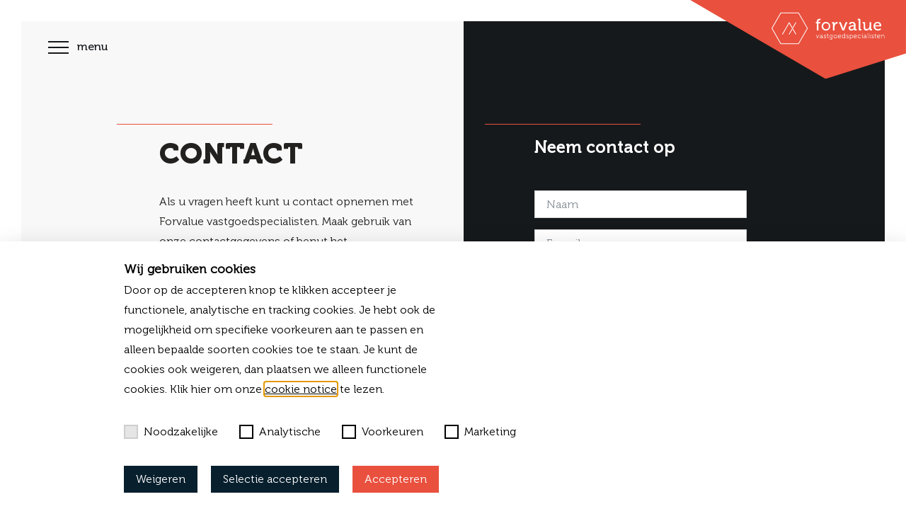

--- FILE ---
content_type: text/html; charset=UTF-8
request_url: https://forvalue.nl/contact/
body_size: 13832
content:

<!doctype html>
<html lang="nl-NL">
  <head>
  <meta charset="utf-8">
  <meta http-equiv="x-ua-compatible" content="ie=edge">
  <meta name="viewport" content="width=device-width, initial-scale=1">
  <meta name='robots' content='index, follow, max-image-preview:large, max-snippet:-1, max-video-preview:-1' />

	<!-- This site is optimized with the Yoast SEO plugin v26.6 - https://yoast.com/wordpress/plugins/seo/ -->
	<title>Contact | Forvalue Vastgoedspecialisten</title>
	<meta name="description" content="Meer informatie over onze diensten? Of benieuwd wat forvalue voor uw bedrijf kan betekenen? Neem vrijblijvend contact met ons op, wij helpen je graag!" />
	<link rel="canonical" href="https://forvalue.nl/contact/" />
	<meta property="og:locale" content="nl_NL" />
	<meta property="og:type" content="article" />
	<meta property="og:title" content="Contact | Forvalue Vastgoedspecialisten" />
	<meta property="og:description" content="Meer informatie over onze diensten? Of benieuwd wat forvalue voor uw bedrijf kan betekenen? Neem vrijblijvend contact met ons op, wij helpen je graag!" />
	<meta property="og:url" content="https://forvalue.nl/contact/" />
	<meta property="og:site_name" content="Forvalue" />
	<meta property="article:modified_time" content="2023-08-27T10:42:41+00:00" />
	<meta name="twitter:card" content="summary_large_image" />
	<script type="application/ld+json" class="yoast-schema-graph">{"@context":"https://schema.org","@graph":[{"@type":"WebPage","@id":"https://forvalue.nl/contact/","url":"https://forvalue.nl/contact/","name":"Contact | Forvalue Vastgoedspecialisten","isPartOf":{"@id":"https://forvalue.nl/#website"},"datePublished":"2018-01-19T07:59:45+00:00","dateModified":"2023-08-27T10:42:41+00:00","description":"Meer informatie over onze diensten? Of benieuwd wat forvalue voor uw bedrijf kan betekenen? Neem vrijblijvend contact met ons op, wij helpen je graag!","breadcrumb":{"@id":"https://forvalue.nl/contact/#breadcrumb"},"inLanguage":"nl-NL","potentialAction":[{"@type":"ReadAction","target":["https://forvalue.nl/contact/"]}]},{"@type":"BreadcrumbList","@id":"https://forvalue.nl/contact/#breadcrumb","itemListElement":[{"@type":"ListItem","position":1,"name":"Home","item":"https://forvalue.nl/"},{"@type":"ListItem","position":2,"name":"Contact"}]},{"@type":"WebSite","@id":"https://forvalue.nl/#website","url":"https://forvalue.nl/","name":"Forvalue","description":"vastgoedspecialisten","publisher":{"@id":"https://forvalue.nl/#organization"},"potentialAction":[{"@type":"SearchAction","target":{"@type":"EntryPoint","urlTemplate":"https://forvalue.nl/?s={search_term_string}"},"query-input":{"@type":"PropertyValueSpecification","valueRequired":true,"valueName":"search_term_string"}}],"inLanguage":"nl-NL"},{"@type":"Organization","@id":"https://forvalue.nl/#organization","name":"Forvalue","url":"https://forvalue.nl/","logo":{"@type":"ImageObject","inLanguage":"nl-NL","@id":"https://forvalue.nl/#/schema/logo/image/","url":"https://forvalue.nl/wp-content/uploads/2018/02/LOGO_TRANSPARANT_WIT.svg","contentUrl":"https://forvalue.nl/wp-content/uploads/2018/02/LOGO_TRANSPARANT_WIT.svg","caption":"Forvalue"},"image":{"@id":"https://forvalue.nl/#/schema/logo/image/"}}]}</script>
	<!-- / Yoast SEO plugin. -->


<link rel='dns-prefetch' href='//ajax.googleapis.com' />
<link rel='dns-prefetch' href='//fonts.googleapis.com' />
<link rel="alternate" title="oEmbed (JSON)" type="application/json+oembed" href="https://forvalue.nl/wp-json/oembed/1.0/embed?url=https%3A%2F%2Fforvalue.nl%2Fcontact%2F" />
<link rel="alternate" title="oEmbed (XML)" type="text/xml+oembed" href="https://forvalue.nl/wp-json/oembed/1.0/embed?url=https%3A%2F%2Fforvalue.nl%2Fcontact%2F&#038;format=xml" />
<style id='wp-img-auto-sizes-contain-inline-css' type='text/css'>
img:is([sizes=auto i],[sizes^="auto," i]){contain-intrinsic-size:3000px 1500px}
/*# sourceURL=wp-img-auto-sizes-contain-inline-css */
</style>
<style id='wp-emoji-styles-inline-css' type='text/css'>

	img.wp-smiley, img.emoji {
		display: inline !important;
		border: none !important;
		box-shadow: none !important;
		height: 1em !important;
		width: 1em !important;
		margin: 0 0.07em !important;
		vertical-align: -0.1em !important;
		background: none !important;
		padding: 0 !important;
	}
/*# sourceURL=wp-emoji-styles-inline-css */
</style>
<style id='wp-block-library-inline-css' type='text/css'>
:root{--wp-block-synced-color:#7a00df;--wp-block-synced-color--rgb:122,0,223;--wp-bound-block-color:var(--wp-block-synced-color);--wp-editor-canvas-background:#ddd;--wp-admin-theme-color:#007cba;--wp-admin-theme-color--rgb:0,124,186;--wp-admin-theme-color-darker-10:#006ba1;--wp-admin-theme-color-darker-10--rgb:0,107,160.5;--wp-admin-theme-color-darker-20:#005a87;--wp-admin-theme-color-darker-20--rgb:0,90,135;--wp-admin-border-width-focus:2px}@media (min-resolution:192dpi){:root{--wp-admin-border-width-focus:1.5px}}.wp-element-button{cursor:pointer}:root .has-very-light-gray-background-color{background-color:#eee}:root .has-very-dark-gray-background-color{background-color:#313131}:root .has-very-light-gray-color{color:#eee}:root .has-very-dark-gray-color{color:#313131}:root .has-vivid-green-cyan-to-vivid-cyan-blue-gradient-background{background:linear-gradient(135deg,#00d084,#0693e3)}:root .has-purple-crush-gradient-background{background:linear-gradient(135deg,#34e2e4,#4721fb 50%,#ab1dfe)}:root .has-hazy-dawn-gradient-background{background:linear-gradient(135deg,#faaca8,#dad0ec)}:root .has-subdued-olive-gradient-background{background:linear-gradient(135deg,#fafae1,#67a671)}:root .has-atomic-cream-gradient-background{background:linear-gradient(135deg,#fdd79a,#004a59)}:root .has-nightshade-gradient-background{background:linear-gradient(135deg,#330968,#31cdcf)}:root .has-midnight-gradient-background{background:linear-gradient(135deg,#020381,#2874fc)}:root{--wp--preset--font-size--normal:16px;--wp--preset--font-size--huge:42px}.has-regular-font-size{font-size:1em}.has-larger-font-size{font-size:2.625em}.has-normal-font-size{font-size:var(--wp--preset--font-size--normal)}.has-huge-font-size{font-size:var(--wp--preset--font-size--huge)}.has-text-align-center{text-align:center}.has-text-align-left{text-align:left}.has-text-align-right{text-align:right}.has-fit-text{white-space:nowrap!important}#end-resizable-editor-section{display:none}.aligncenter{clear:both}.items-justified-left{justify-content:flex-start}.items-justified-center{justify-content:center}.items-justified-right{justify-content:flex-end}.items-justified-space-between{justify-content:space-between}.screen-reader-text{border:0;clip-path:inset(50%);height:1px;margin:-1px;overflow:hidden;padding:0;position:absolute;width:1px;word-wrap:normal!important}.screen-reader-text:focus{background-color:#ddd;clip-path:none;color:#444;display:block;font-size:1em;height:auto;left:5px;line-height:normal;padding:15px 23px 14px;text-decoration:none;top:5px;width:auto;z-index:100000}html :where(.has-border-color){border-style:solid}html :where([style*=border-top-color]){border-top-style:solid}html :where([style*=border-right-color]){border-right-style:solid}html :where([style*=border-bottom-color]){border-bottom-style:solid}html :where([style*=border-left-color]){border-left-style:solid}html :where([style*=border-width]){border-style:solid}html :where([style*=border-top-width]){border-top-style:solid}html :where([style*=border-right-width]){border-right-style:solid}html :where([style*=border-bottom-width]){border-bottom-style:solid}html :where([style*=border-left-width]){border-left-style:solid}html :where(img[class*=wp-image-]){height:auto;max-width:100%}:where(figure){margin:0 0 1em}html :where(.is-position-sticky){--wp-admin--admin-bar--position-offset:var(--wp-admin--admin-bar--height,0px)}@media screen and (max-width:600px){html :where(.is-position-sticky){--wp-admin--admin-bar--position-offset:0px}}

/*# sourceURL=wp-block-library-inline-css */
</style><style id='global-styles-inline-css' type='text/css'>
:root{--wp--preset--aspect-ratio--square: 1;--wp--preset--aspect-ratio--4-3: 4/3;--wp--preset--aspect-ratio--3-4: 3/4;--wp--preset--aspect-ratio--3-2: 3/2;--wp--preset--aspect-ratio--2-3: 2/3;--wp--preset--aspect-ratio--16-9: 16/9;--wp--preset--aspect-ratio--9-16: 9/16;--wp--preset--color--black: #000000;--wp--preset--color--cyan-bluish-gray: #abb8c3;--wp--preset--color--white: #ffffff;--wp--preset--color--pale-pink: #f78da7;--wp--preset--color--vivid-red: #cf2e2e;--wp--preset--color--luminous-vivid-orange: #ff6900;--wp--preset--color--luminous-vivid-amber: #fcb900;--wp--preset--color--light-green-cyan: #7bdcb5;--wp--preset--color--vivid-green-cyan: #00d084;--wp--preset--color--pale-cyan-blue: #8ed1fc;--wp--preset--color--vivid-cyan-blue: #0693e3;--wp--preset--color--vivid-purple: #9b51e0;--wp--preset--gradient--vivid-cyan-blue-to-vivid-purple: linear-gradient(135deg,rgb(6,147,227) 0%,rgb(155,81,224) 100%);--wp--preset--gradient--light-green-cyan-to-vivid-green-cyan: linear-gradient(135deg,rgb(122,220,180) 0%,rgb(0,208,130) 100%);--wp--preset--gradient--luminous-vivid-amber-to-luminous-vivid-orange: linear-gradient(135deg,rgb(252,185,0) 0%,rgb(255,105,0) 100%);--wp--preset--gradient--luminous-vivid-orange-to-vivid-red: linear-gradient(135deg,rgb(255,105,0) 0%,rgb(207,46,46) 100%);--wp--preset--gradient--very-light-gray-to-cyan-bluish-gray: linear-gradient(135deg,rgb(238,238,238) 0%,rgb(169,184,195) 100%);--wp--preset--gradient--cool-to-warm-spectrum: linear-gradient(135deg,rgb(74,234,220) 0%,rgb(151,120,209) 20%,rgb(207,42,186) 40%,rgb(238,44,130) 60%,rgb(251,105,98) 80%,rgb(254,248,76) 100%);--wp--preset--gradient--blush-light-purple: linear-gradient(135deg,rgb(255,206,236) 0%,rgb(152,150,240) 100%);--wp--preset--gradient--blush-bordeaux: linear-gradient(135deg,rgb(254,205,165) 0%,rgb(254,45,45) 50%,rgb(107,0,62) 100%);--wp--preset--gradient--luminous-dusk: linear-gradient(135deg,rgb(255,203,112) 0%,rgb(199,81,192) 50%,rgb(65,88,208) 100%);--wp--preset--gradient--pale-ocean: linear-gradient(135deg,rgb(255,245,203) 0%,rgb(182,227,212) 50%,rgb(51,167,181) 100%);--wp--preset--gradient--electric-grass: linear-gradient(135deg,rgb(202,248,128) 0%,rgb(113,206,126) 100%);--wp--preset--gradient--midnight: linear-gradient(135deg,rgb(2,3,129) 0%,rgb(40,116,252) 100%);--wp--preset--font-size--small: 13px;--wp--preset--font-size--medium: 20px;--wp--preset--font-size--large: 36px;--wp--preset--font-size--x-large: 42px;--wp--preset--spacing--20: 0.44rem;--wp--preset--spacing--30: 0.67rem;--wp--preset--spacing--40: 1rem;--wp--preset--spacing--50: 1.5rem;--wp--preset--spacing--60: 2.25rem;--wp--preset--spacing--70: 3.38rem;--wp--preset--spacing--80: 5.06rem;--wp--preset--shadow--natural: 6px 6px 9px rgba(0, 0, 0, 0.2);--wp--preset--shadow--deep: 12px 12px 50px rgba(0, 0, 0, 0.4);--wp--preset--shadow--sharp: 6px 6px 0px rgba(0, 0, 0, 0.2);--wp--preset--shadow--outlined: 6px 6px 0px -3px rgb(255, 255, 255), 6px 6px rgb(0, 0, 0);--wp--preset--shadow--crisp: 6px 6px 0px rgb(0, 0, 0);}:where(.is-layout-flex){gap: 0.5em;}:where(.is-layout-grid){gap: 0.5em;}body .is-layout-flex{display: flex;}.is-layout-flex{flex-wrap: wrap;align-items: center;}.is-layout-flex > :is(*, div){margin: 0;}body .is-layout-grid{display: grid;}.is-layout-grid > :is(*, div){margin: 0;}:where(.wp-block-columns.is-layout-flex){gap: 2em;}:where(.wp-block-columns.is-layout-grid){gap: 2em;}:where(.wp-block-post-template.is-layout-flex){gap: 1.25em;}:where(.wp-block-post-template.is-layout-grid){gap: 1.25em;}.has-black-color{color: var(--wp--preset--color--black) !important;}.has-cyan-bluish-gray-color{color: var(--wp--preset--color--cyan-bluish-gray) !important;}.has-white-color{color: var(--wp--preset--color--white) !important;}.has-pale-pink-color{color: var(--wp--preset--color--pale-pink) !important;}.has-vivid-red-color{color: var(--wp--preset--color--vivid-red) !important;}.has-luminous-vivid-orange-color{color: var(--wp--preset--color--luminous-vivid-orange) !important;}.has-luminous-vivid-amber-color{color: var(--wp--preset--color--luminous-vivid-amber) !important;}.has-light-green-cyan-color{color: var(--wp--preset--color--light-green-cyan) !important;}.has-vivid-green-cyan-color{color: var(--wp--preset--color--vivid-green-cyan) !important;}.has-pale-cyan-blue-color{color: var(--wp--preset--color--pale-cyan-blue) !important;}.has-vivid-cyan-blue-color{color: var(--wp--preset--color--vivid-cyan-blue) !important;}.has-vivid-purple-color{color: var(--wp--preset--color--vivid-purple) !important;}.has-black-background-color{background-color: var(--wp--preset--color--black) !important;}.has-cyan-bluish-gray-background-color{background-color: var(--wp--preset--color--cyan-bluish-gray) !important;}.has-white-background-color{background-color: var(--wp--preset--color--white) !important;}.has-pale-pink-background-color{background-color: var(--wp--preset--color--pale-pink) !important;}.has-vivid-red-background-color{background-color: var(--wp--preset--color--vivid-red) !important;}.has-luminous-vivid-orange-background-color{background-color: var(--wp--preset--color--luminous-vivid-orange) !important;}.has-luminous-vivid-amber-background-color{background-color: var(--wp--preset--color--luminous-vivid-amber) !important;}.has-light-green-cyan-background-color{background-color: var(--wp--preset--color--light-green-cyan) !important;}.has-vivid-green-cyan-background-color{background-color: var(--wp--preset--color--vivid-green-cyan) !important;}.has-pale-cyan-blue-background-color{background-color: var(--wp--preset--color--pale-cyan-blue) !important;}.has-vivid-cyan-blue-background-color{background-color: var(--wp--preset--color--vivid-cyan-blue) !important;}.has-vivid-purple-background-color{background-color: var(--wp--preset--color--vivid-purple) !important;}.has-black-border-color{border-color: var(--wp--preset--color--black) !important;}.has-cyan-bluish-gray-border-color{border-color: var(--wp--preset--color--cyan-bluish-gray) !important;}.has-white-border-color{border-color: var(--wp--preset--color--white) !important;}.has-pale-pink-border-color{border-color: var(--wp--preset--color--pale-pink) !important;}.has-vivid-red-border-color{border-color: var(--wp--preset--color--vivid-red) !important;}.has-luminous-vivid-orange-border-color{border-color: var(--wp--preset--color--luminous-vivid-orange) !important;}.has-luminous-vivid-amber-border-color{border-color: var(--wp--preset--color--luminous-vivid-amber) !important;}.has-light-green-cyan-border-color{border-color: var(--wp--preset--color--light-green-cyan) !important;}.has-vivid-green-cyan-border-color{border-color: var(--wp--preset--color--vivid-green-cyan) !important;}.has-pale-cyan-blue-border-color{border-color: var(--wp--preset--color--pale-cyan-blue) !important;}.has-vivid-cyan-blue-border-color{border-color: var(--wp--preset--color--vivid-cyan-blue) !important;}.has-vivid-purple-border-color{border-color: var(--wp--preset--color--vivid-purple) !important;}.has-vivid-cyan-blue-to-vivid-purple-gradient-background{background: var(--wp--preset--gradient--vivid-cyan-blue-to-vivid-purple) !important;}.has-light-green-cyan-to-vivid-green-cyan-gradient-background{background: var(--wp--preset--gradient--light-green-cyan-to-vivid-green-cyan) !important;}.has-luminous-vivid-amber-to-luminous-vivid-orange-gradient-background{background: var(--wp--preset--gradient--luminous-vivid-amber-to-luminous-vivid-orange) !important;}.has-luminous-vivid-orange-to-vivid-red-gradient-background{background: var(--wp--preset--gradient--luminous-vivid-orange-to-vivid-red) !important;}.has-very-light-gray-to-cyan-bluish-gray-gradient-background{background: var(--wp--preset--gradient--very-light-gray-to-cyan-bluish-gray) !important;}.has-cool-to-warm-spectrum-gradient-background{background: var(--wp--preset--gradient--cool-to-warm-spectrum) !important;}.has-blush-light-purple-gradient-background{background: var(--wp--preset--gradient--blush-light-purple) !important;}.has-blush-bordeaux-gradient-background{background: var(--wp--preset--gradient--blush-bordeaux) !important;}.has-luminous-dusk-gradient-background{background: var(--wp--preset--gradient--luminous-dusk) !important;}.has-pale-ocean-gradient-background{background: var(--wp--preset--gradient--pale-ocean) !important;}.has-electric-grass-gradient-background{background: var(--wp--preset--gradient--electric-grass) !important;}.has-midnight-gradient-background{background: var(--wp--preset--gradient--midnight) !important;}.has-small-font-size{font-size: var(--wp--preset--font-size--small) !important;}.has-medium-font-size{font-size: var(--wp--preset--font-size--medium) !important;}.has-large-font-size{font-size: var(--wp--preset--font-size--large) !important;}.has-x-large-font-size{font-size: var(--wp--preset--font-size--x-large) !important;}
/*# sourceURL=global-styles-inline-css */
</style>

<style id='classic-theme-styles-inline-css' type='text/css'>
/*! This file is auto-generated */
.wp-block-button__link{color:#fff;background-color:#32373c;border-radius:9999px;box-shadow:none;text-decoration:none;padding:calc(.667em + 2px) calc(1.333em + 2px);font-size:1.125em}.wp-block-file__button{background:#32373c;color:#fff;text-decoration:none}
/*# sourceURL=/wp-includes/css/classic-themes.min.css */
</style>
<link rel='stylesheet' id='privacy-cookie-style-css' href='https://forvalue.nl/wp-content/plugins/blackdesk-privacy-cookie-plugin/css/privacycookieplugin.min.css?ver=1767696102' type='text/css' media='' />
<link rel='stylesheet' id='forvalue/css-css' href='https://forvalue.nl/wp-content/themes/forvalue/dist/styles/main-92610243a0.css' type='text/css' media='all' />
<link rel='stylesheet' id='google-fonts-css' href='//fonts.googleapis.com/css?family=PT+Sans:400,700' type='text/css' media='all' />
<script type="text/javascript" src="//ajax.googleapis.com/ajax/libs/jquery/2.2.2/jquery.min.js?ver=3.2.1" id="jquery-js"></script>
<link rel="https://api.w.org/" href="https://forvalue.nl/wp-json/" /><link rel="alternate" title="JSON" type="application/json" href="https://forvalue.nl/wp-json/wp/v2/pages/285" /><link rel="EditURI" type="application/rsd+xml" title="RSD" href="https://forvalue.nl/xmlrpc.php?rsd" />
<meta name="generator" content="WordPress 6.9" />
<link rel='shortlink' href='https://forvalue.nl/?p=285' />
<!-- Google Tag Manager -->
            <script>
                window.addEventListener('load', function () {
                    window.dataLayer = window.dataLayer || [];
                    window.dataLayer.push({'gtm.start': new Date().getTime(), event: 'gtm.js'});

                    var gtmScript = document.createElement('script');
                    gtmScript.async = true;
                    gtmScript.src = 'https://www.googletagmanager.com/gtm.js?id=GTM-MC687BM';
                    document.head.appendChild(gtmScript);
                });
            </script>
            <!-- End Google Tag Manager -->
<!-- Wordpress CMS & Makelaar Plugin door Tussendoor B.V. (tussendoor.nl) -->

<link rel="icon" href="https://forvalue.nl/wp-content/uploads/2018/02/cropped-BEELD_TRANSPARANT_BLAUWkopie-32x32.png" sizes="32x32" />
<link rel="icon" href="https://forvalue.nl/wp-content/uploads/2018/02/cropped-BEELD_TRANSPARANT_BLAUWkopie-192x192.png" sizes="192x192" />
<link rel="apple-touch-icon" href="https://forvalue.nl/wp-content/uploads/2018/02/cropped-BEELD_TRANSPARANT_BLAUWkopie-180x180.png" />
<meta name="msapplication-TileImage" content="https://forvalue.nl/wp-content/uploads/2018/02/cropped-BEELD_TRANSPARANT_BLAUWkopie-270x270.png" />
		<style type="text/css" id="wp-custom-css">
			.home-header .home-header-figure.aanbod, .home-header .home-header-figure.aanbod:after {
    background-position: center !important;
}

.form-group, .search-form label {
    margin-bottom: 0.9rem;
}

@media (min-width: 1300px){
.navbar .navbar-inner .navbar-nav .nav-item .nav-link {
    padding: 1rem !important;
}
}
.grecaptcha-badge {
	display:none;
}
		</style>
		</head>
  <body class="wp-singular page-template page-template-template-flex page-template-template-flex-php page page-id-285 wp-custom-logo wp-theme-forvalue contact">
    <!--[if IE]>
      <div class="alert alert-warning">
        You are using an <strong>outdated</strong> browser. Please <a href="http://browsehappy.com/">upgrade your browser</a> to improve your experience.      </div>
    <![endif]-->
      <a class="navbar-brand" href="https://forvalue.nl/"><img id="logo" class="brand" src="https://forvalue.nl/wp-content/uploads/2018/02/LOGO_TRANSPARANT_WIT.svg" data-src="https://forvalue.nl/wp-content/uploads/2018/02/LOGO_TRANSPARANT_WIT.svg" alt="Forvalue" title="Forvalue">
    <img class="img-brand-bg" src="https://forvalue.nl/wp-content/themes/forvalue/dist/images/vaantje.svg">
  </a>
  <nav class="navbar navbar-expand-lg navbar-top  navbar-toggle-dark fixed-top">

  <button class="navbar-toggler overlay-open-toggle collapsed  toggle-dark" type="button" aria-label="Toggle navigation">
    <span class="icon-bar top-bar"></span>
    <span class="icon-bar middle-bar"></span>
    <span class="icon-bar bottom-bar"></span>
    <span class="navbar-toggler-label">menu</span>
  </button>

  <div class="navbar-overlay" id="navMenu">
    <div class="navbar-inner">
      <ul class="navbar-nav mx-auto">
        <li id="menu-item-303" class="menu-item menu-item-type-post_type menu-item-object-page menu-item-has-children menu-item-303 nav-item dropdown"><a title="Onze diensten" class="dropdown-toggle nav-link"><span href="https://forvalue.nl/diensten/" onclick="window.location='https://forvalue.nl/diensten/'">Onze diensten</span> <span class="dropdown-toggle--icon"><svg aria-hidden="true" focusable="false" role="img" xmlns="http://www.w3.org/2000/svg" viewBox="0 0 448 512" class="svg-inline--fa fa-chevron-down fa-w-14"><path fill="currentColor" d="M207.029 381.476L12.686 187.132c-9.373-9.373-9.373-24.569 0-33.941l22.667-22.667c9.357-9.357 24.522-9.375 33.901-.04L224 284.505l154.745-154.021c9.379-9.335 24.544-9.317 33.901.04l22.667 22.667c9.373 9.373 9.373 24.569 0 33.941L240.971 381.476c-9.373 9.372-24.569 9.372-33.942 0z" class=""></path></svg></span></a>
<ul role="menu" class=" dropdown-menu">
	<li id="menu-item-2508" class="close-menu menu-item menu-item-type-custom menu-item-object-custom menu-item-2508 nav-item"><a title="Taxeren" href="/diensten/?#taxatiesDienst" class="nav-link">Taxeren</a></li>
	<li id="menu-item-2507" class="close-menu menu-item menu-item-type-custom menu-item-object-custom menu-item-2507 nav-item"><a title="Verkopen / verhuren" href="/diensten/?#verhuren-of-verkopen" class="nav-link">Verkopen / verhuren</a></li>
	<li id="menu-item-2509" class="close-menu menu-item menu-item-type-custom menu-item-object-custom menu-item-2509 nav-item"><a title="Aankopen / aanhuren" href="/diensten/?#advies-2" class="nav-link">Aankopen / aanhuren</a></li>
	<li id="menu-item-2510" class="close-menu menu-item menu-item-type-custom menu-item-object-custom menu-item-2510 nav-item"><a title="Advies en consultancy" href="/diensten/?#advies" class="nav-link">Advies en consultancy</a></li>
</ul>
</li>
<li id="menu-item-946" class="menu-item menu-item-type-custom menu-item-object-custom menu-item-946 nav-item"><a title="Aanbod" href="https://forvalue.nl/bedrijfsaanbod" class="nav-link">Aanbod</a></li>
<li id="menu-item-305" class="menu-item menu-item-type-post_type menu-item-object-page menu-item-305 nav-item"><a title="Referenties" href="https://forvalue.nl/referenties/" class="nav-link">Referenties</a></li>
<li id="menu-item-256" class="menu-item menu-item-type-post_type menu-item-object-page menu-item-256 nav-item"><a title="Over Forvalue" href="https://forvalue.nl/over-forvalue/" class="nav-link">Over Forvalue</a></li>
<li id="menu-item-2485" class="menu-item menu-item-type-post_type menu-item-object-page menu-item-2485 nav-item"><a title="Nieuws" href="https://forvalue.nl/nieuws/" class="nav-link">Nieuws</a></li>
<li id="menu-item-3556" class="menu-item menu-item-type-post_type menu-item-object-page menu-item-3556 nav-item"><a title="Vacatures" href="https://forvalue.nl/vacatures/" class="nav-link">Vacatures</a></li>
<li id="menu-item-290" class="menu-item menu-item-type-post_type menu-item-object-page current-menu-item page_item page-item-285 current_page_item menu-item-290 nav-item active"><a title="Contact" href="https://forvalue.nl/contact/" class="nav-link">Contact</a></li>
      </ul>
      <!--       <ul class="navbar-nav mx-auto navbar-nav-sm">
        <li class="nav-item"><span class="nav-link">Wilt u uw bedrijfspand <a href="#" data-toggle="modal" data-target="#verkopenModal">verkopen</a>, laten <a href="#" data-toggle="modal" data-target="#taxerenModal">taxeren</a> of heeft u <a href="#" data-toggle="modal" data-target="#vastgoedModal">vastgoedadvies</a> nodig?</span></li>
      </ul>
       -->
    </div>
    <!-- <ul class="contact-list"><li><span class="h5">Forvalue</span>  -  <a href="tel:+31338003225">+31 (0)33 - 80 03 225</a>  -  <a href="mailto:info@forvalue.nl">info@forvalue.nl</a></li></ul> -->
  </div>
</nav>
    <div class="wrap" role="document">
      <div class="content">
        <main class="main">
          
  
<div class="section np-top np-bottom">
  
  <div class="container-fluid">

    <div class="row">

      <section class="col-lg-6 section-inner  section bg-trans lg-p-top" >

        <div class="container-half">

                      <h1 class="cap page-title border-title border-title-left">Contact</h1>
                              <div class="content-block">
            <p>Als u vragen heeft kunt u contact opnemen met Forvalue vastgoedspecialisten. Maak gebruik van onze contactgegevens of benut het contactformulier op deze pagina om met ons in contact te komen.</p>
<p><span class="h5">Forvalue</span></p>
<ul class="contact-list">
<li><strong>Locatie Amersfoort:</strong></li>
<li>Stadsring 109</li>
<li>3811HP Amersfoort</li>
</ul>
<p><strong>Locatie Middelburg:</strong><br />
Molenwater 97<br />
4331SG Middelburg</p>
<ul class="contact-list">
<li style="list-style-type: none;">
<ul class="contact-list">
<li><span class="label">T</span> <a href="tel:+31338003225">+31 (0)33 &#8211; 80 03 225</a></li>
<li><span class="label">E</span><a href="mailto:info@forvalue.nl">info@forvalue.nl</a></li>
</ul>
</li>
</ul>
<ul class="contact-list">
<li><span class="label">Kvk</span>70175993</li>
<li><span class="label">Btw</span>NL8581.75551B01</li>
</ul>
<p>&nbsp;</p>
<ul class="contact-list">
<li><span class="label">Volg Forvalue ook op social media</span></li>
<li></li>
</ul>
          </div>
          
        </div>

      </section>

      <div class="col-lg-6">

         <section class="section-inner bg-dark section bg-trans lg-p-top" >

          <div class="container-half container-half-right">

                          <h3 class="border-title mb-5">Neem contact op</h3>
            
                           
<div class="wpcf7 no-js" id="wpcf7-f288-p285-o1" lang="nl-NL" dir="ltr" data-wpcf7-id="288">
<div class="screen-reader-response"><p role="status" aria-live="polite" aria-atomic="true"></p> <ul></ul></div>
<form action="/contact/#wpcf7-f288-p285-o1" method="post" class="wpcf7-form init" aria-label="Contactformulier" novalidate="novalidate" data-status="init">
<fieldset class="hidden-fields-container"><input type="hidden" name="_wpcf7" value="288" /><input type="hidden" name="_wpcf7_version" value="6.1.4" /><input type="hidden" name="_wpcf7_locale" value="nl_NL" /><input type="hidden" name="_wpcf7_unit_tag" value="wpcf7-f288-p285-o1" /><input type="hidden" name="_wpcf7_container_post" value="285" /><input type="hidden" name="_wpcf7_posted_data_hash" value="" /><input type="hidden" name="_wpcf7_recaptcha_response" value="" />
</fieldset>
<div class="form-group">
	<p><small class="form-text d-none">Naam</small><span class="wpcf7-form-control-wrap" data-name="your-name"><input size="40" maxlength="400" class="wpcf7-form-control wpcf7-text wpcf7-validates-as-required" aria-required="true" aria-invalid="false" placeholder="Naam" value="" type="text" name="your-name" /></span>
	</p>
</div>
<div class="form-group">
	<p><small class="form-text d-none">E-mailadres</small><span class="wpcf7-form-control-wrap" data-name="your-email"><input size="40" maxlength="400" class="wpcf7-form-control wpcf7-email wpcf7-validates-as-required wpcf7-text wpcf7-validates-as-email" aria-required="true" aria-invalid="false" placeholder="E-mail" value="" type="email" name="your-email" /></span>
	</p>
</div>
<div class="form-group">
	<p><small class="form-text d-none">Telefoonummer</small><span class="wpcf7-form-control-wrap" data-name="your-telefoonnummer"><input size="40" maxlength="400" class="wpcf7-form-control wpcf7-text wpcf7-validates-as-required" aria-required="true" aria-invalid="false" placeholder="Telefoonnummer" value="" type="text" name="your-telefoonnummer" /></span>
	</p>
</div>
<div class="form-group">
	<p><small class="form-text d-none">Uw bericht</small><span class="wpcf7-form-control-wrap" data-name="your-message"><textarea cols="40" rows="5" maxlength="2000" class="wpcf7-form-control wpcf7-textarea" aria-invalid="false" placeholder="Type hier uw bericht..." name="your-message"></textarea></span><br />
<span id="wpcf7-6979dff52bdb2-wrapper" class="wpcf7-form-control-wrap e-mail-352-wrap" style="display:none !important; visibility:hidden !important;"><label for="wpcf7-6979dff52bdb2-field" class="hp-message">Gelieve dit veld leeg te laten.</label><input id="wpcf7-6979dff52bdb2-field"  class="wpcf7-form-control wpcf7-text" type="text" name="e-mail-352" value="" size="40" tabindex="-1" autocomplete="new-password" /></span>
	</p>
</div>
<div class="d-flex justify-content-end">
	<p><button type="submit" class="wpcf7-submit btn btn-sm btn-before btn-theme-4">Verzenden</button>
	</p>
</div><div class="wpcf7-response-output" aria-hidden="true"></div>
</form>
</div>
            
          </div>

        </section>

        
        
          
          <section class="row no-gutters">

            
              <div class="col-lg-6">

                <article class="card card-team post-257 team type-team status-publish has-post-thumbnail hentry"  style="background-image:url(https://forvalue.nl/wp-content/uploads/2018/01/Foto-12-09-2024-16-55-39-1-1024x693.jpg);">
    <div class="card-caption"> 
	  <header class="card-header">
	     <h4 class="card-title cap">Dorus Helsen, RT GZV REV</h4>
	     	        <a href="https://nl.linkedin.com/in/dorushelsen/nl" target="_blank">Volg mij op linkedin</a>
	      
	  </header>
    </div>
</article>
        

              </div>

            
              <div class="col-lg-6">

                <article class="card card-team post-259 team type-team status-publish has-post-thumbnail hentry"  style="background-image:url(https://forvalue.nl/wp-content/uploads/2018/01/ForValue_19102023_15-e1698393513385-1024x842.jpg);">
    <div class="card-caption"> 
	  <header class="card-header">
	     <h4 class="card-title cap">Koos Schreuder, RM RT GZV MRICS RRV REV</h4>
	     	        <a href="https://www.linkedin.com/in/sinkekomejan/" target="_blank">Volg mij op linkedin</a>
	      
	  </header>
    </div>
</article>
        

              </div>

                        
          </section>

          
        
      </div>

    </div>

  </div>

</div>
<section class="section-google-maps">

  <div class="google-maps-caption">
    <div class="container">
              <h2 class="google-maps-title border-title">Forvalue Vastgoedspecialisten</h2>
                    <a href="https://www.google.com/maps/dir/?api=1&destination=," class="google-maps-link" target="_blank">Start routeplanner</a>
          </div>
  </div>

  
</section>
  <nav class="navbar navbar-sub-menu navbar-expand-lg navbar-sub-menu-visible">
    <ul class="navbar-nav sub-menu-navbar-nav mx-auto">

      
     
     
      
        
      
        
      
    
    </ul>
</nav>
        </main><!-- /.main -->
              </div><!-- /.content -->
      
<footer class="site-footer bg-primary">
    <div class="container">
        <div class="row">
            <div class="col-12 col-lg-8 offset-lg-4">
                <div class="row">
                    <div class="col-12 col-lg-4">
                        <ul class="contact-list">
                        <li><span class="company-name">Forvalue</span></li><li>Stadsring 109</li><li>3811HP Amersfoort</li>                        </ul>
                    </div>
                    <div class="col-12 col-lg-4">
                        <ul class="contact-list">
                        <li><span class="label label-sm">T</span> <a href="tel:+31338003225">+31 (0)33 - 80 03 225</a></li><li><span class="label label-sm">M</span> <a href="tel:0613340338">+31 (0)6 -13 34 03 38</a></li><li><span class="label label-sm">E</span> <a href="mailto:info@forvalue.nl">info@forvalue.nl</a></li>                        </ul>
                    </div>
                    <div class="col-12 col-lg-4">
                        <ul class="contact-list contact-list--company">
                        <li><span class="label">IBAN</span>NL06RABO0325754756</li><li><span class="label">KVK</span>70175993</li><li><span class="label">BTW-ID</span>NL8581.75551B01</li>                        </ul>
                    </div>
                </div>
            </div>
		</div>
        <div class="row">
            <div class="col-12 col-lg-8 offset-lg-4">
                <nav class="footer-nav navbar navbar-expand-lg">
                    <ul class="navbar-nav navbar-footer-bottom">
                        <li id="menu-item-520" class="menu-item menu-item-type-post_type menu-item-object-page menu-item-520 nav-item"><a title="Bekijk onze algemene voorwaarden" href="https://forvalue.nl/algemene-voorwaarden/" class="nav-link">Bekijk onze algemene voorwaarden</a></li>
<li id="menu-item-591" class="menu-item menu-item-type-post_type menu-item-object-page menu-item-591 nav-item"><a title="Cookies" href="https://forvalue.nl/cookies/" class="nav-link">Cookies</a></li>
<li id="menu-item-592" class="menu-item menu-item-type-post_type menu-item-object-page menu-item-592 nav-item"><a title="Privacy" href="https://forvalue.nl/privacy/" class="nav-link">Privacy</a></li>
<li id="menu-item-2789" class="menu-item menu-item-type-post_type menu-item-object-page menu-item-2789 nav-item"><a title="Klachtenprocedure" href="https://forvalue.nl/klachtenprocedure-forvalue-vastgoedspecialisten/" class="nav-link">Klachtenprocedure</a></li>
<li id="menu-item-3557" class="menu-item menu-item-type-post_type menu-item-object-page menu-item-3557 nav-item"><a title="Vacatures" href="https://forvalue.nl/vacatures/" class="nav-link">Vacatures</a></li>
                    </ul>
                </nav>
            </div>
        </div>
    </div>
    <svg class="footer-icon"><use xlink:href="#logoIcon" /></svg>
</footer>

<a href="#" class="back-to-top">
  <svg class="back-to-top-icon"><use xlink:href="#beeldmerkIcon" /></svg>
</a>
    </div><!-- /.wrap -->
    
  
  <div class="modal modal--new fade" id="modalAdviesEnOfConsultancy" tabindex="-1" role="dialog" aria-labelledby="exampleModalLabel" aria-hidden="true">
    <div class="modal-close">
        <button type="button" class="close" data-dismiss="modal" aria-label="Close">
            <svg class="close-icon"><use xlink:href="#beeldmerkIcon" /></svg>
        </button>
    </div>
    <div class="modal-dialog modal-lg" role="document">
      <div class="modal-content">
        <!-- <div class="modal-header">
          <button type="button" class="close" data-dismiss="modal" aria-label="Close">
            <svg class="close-icon"><use xlink:href="#beeldmerkIcon" /></svg>
          </button>
        </div> -->
        <div class="modal-body">
          <h2 class="modal-title" id="exampleModalLabel">Ik wil graag advies en/of consultancy aanvragen.</h2>
          <div class="entry-content mb-2">
                      </div>

          
                      <div class="clearfix mt-4">
                                                    
<div class="wpcf7 no-js" id="wpcf7-f2511-o2" lang="nl-NL" dir="ltr" data-wpcf7-id="2511">
<div class="screen-reader-response"><p role="status" aria-live="polite" aria-atomic="true"></p> <ul></ul></div>
<form action="/contact/#wpcf7-f2511-o2" method="post" class="wpcf7-form init" aria-label="Contactformulier" novalidate="novalidate" data-status="init">
<fieldset class="hidden-fields-container"><input type="hidden" name="_wpcf7" value="2511" /><input type="hidden" name="_wpcf7_version" value="6.1.4" /><input type="hidden" name="_wpcf7_locale" value="nl_NL" /><input type="hidden" name="_wpcf7_unit_tag" value="wpcf7-f2511-o2" /><input type="hidden" name="_wpcf7_container_post" value="0" /><input type="hidden" name="_wpcf7_posted_data_hash" value="" /><input type="hidden" name="_wpcf7_recaptcha_response" value="" />
</fieldset>
<div class="form-group">
	<p><small class="form-text d-none">Naam</small><span class="wpcf7-form-control-wrap" data-name="naam"><input size="40" maxlength="400" class="wpcf7-form-control wpcf7-text wpcf7-validates-as-required" aria-required="true" aria-invalid="false" placeholder="Naam" value="" type="text" name="naam" /></span>
	</p>
</div>
<div class="form-group">
	<p><small class="form-text d-none">Bedrijf</small><span class="wpcf7-form-control-wrap" data-name="bedrijf"><input size="40" maxlength="400" class="wpcf7-form-control wpcf7-text wpcf7-validates-as-required" aria-required="true" aria-invalid="false" placeholder="Bedrijf" value="" type="text" name="bedrijf" /></span>
	</p>
</div>
<div class="form-group">
	<p><small class="form-text d-none">E-mailadres</small><span class="wpcf7-form-control-wrap" data-name="email"><input size="40" maxlength="400" class="wpcf7-form-control wpcf7-email wpcf7-validates-as-required wpcf7-text wpcf7-validates-as-email" aria-required="true" aria-invalid="false" placeholder="E-mailadres" value="" type="email" name="email" /></span>
	</p>
</div>
<div class="form-group">
	<p><small class="form-text d-none">Telefoonummer</small><span class="wpcf7-form-control-wrap" data-name="telefoon"><input size="40" maxlength="400" class="wpcf7-form-control wpcf7-tel wpcf7-validates-as-required wpcf7-text wpcf7-validates-as-tel" aria-required="true" aria-invalid="false" placeholder="Telefoonnummer" value="" type="tel" name="telefoon" /></span>
	</p>
</div>
<div class="form-group">
	<p><small class="form-text d-none">Opmerkingen</small><span class="wpcf7-form-control-wrap" data-name="opmerkingen"><textarea cols="40" rows="3" maxlength="2000" class="wpcf7-form-control wpcf7-textarea" aria-invalid="false" placeholder="Opmerkingen" name="opmerkingen"></textarea></span><span id="wpcf7-6979dff52fa40-wrapper" class="wpcf7-form-control-wrap e-mail-352-wrap" style="display:none !important; visibility:hidden !important;"><label for="wpcf7-6979dff52fa40-field" class="hp-message">Gelieve dit veld leeg te laten.</label><input id="wpcf7-6979dff52fa40-field"  class="wpcf7-form-control wpcf7-text" type="text" name="e-mail-352" value="" size="40" tabindex="-1" autocomplete="new-password" /></span>
	</p>
</div>
<div class="d-flex justify-content-end">
	<p><button type="submit" class="wpcf7-submit btn btn-sm btn-before btn-theme-4">Verzenden</button>
	</p>
</div><div class="wpcf7-response-output" aria-hidden="true"></div>
</form>
</div>
                            </div>
                  </div>
      </div>
    </div>
  </div>


  
  <div class="modal modal--new fade" id="modalBedrijfspandVerkopen" tabindex="-1" role="dialog" aria-labelledby="exampleModalLabel" aria-hidden="true">
    <div class="modal-close">
        <button type="button" class="close" data-dismiss="modal" aria-label="Close">
            <svg class="close-icon"><use xlink:href="#beeldmerkIcon" /></svg>
        </button>
    </div>
    <div class="modal-dialog modal-lg" role="document">
      <div class="modal-content">
        <!-- <div class="modal-header">
          <button type="button" class="close" data-dismiss="modal" aria-label="Close">
            <svg class="close-icon"><use xlink:href="#beeldmerkIcon" /></svg>
          </button>
        </div> -->
        <div class="modal-body">
          <h2 class="modal-title" id="exampleModalLabel">Ik wil graag mijn bedrijfspand verkopen.</h2>
          <div class="entry-content mb-2">
                      </div>

          
                      <div class="clearfix mt-4">
                                                    
<div class="wpcf7 no-js" id="wpcf7-f2512-o3" lang="nl-NL" dir="ltr" data-wpcf7-id="2512">
<div class="screen-reader-response"><p role="status" aria-live="polite" aria-atomic="true"></p> <ul></ul></div>
<form action="/contact/#wpcf7-f2512-o3" method="post" class="wpcf7-form init" aria-label="Contactformulier" novalidate="novalidate" data-status="init">
<fieldset class="hidden-fields-container"><input type="hidden" name="_wpcf7" value="2512" /><input type="hidden" name="_wpcf7_version" value="6.1.4" /><input type="hidden" name="_wpcf7_locale" value="nl_NL" /><input type="hidden" name="_wpcf7_unit_tag" value="wpcf7-f2512-o3" /><input type="hidden" name="_wpcf7_container_post" value="0" /><input type="hidden" name="_wpcf7_posted_data_hash" value="" /><input type="hidden" name="_wpcf7_recaptcha_response" value="" />
</fieldset>
<div class="form-group">
	<p><small class="form-text d-none">Naam</small><span class="wpcf7-form-control-wrap" data-name="naam"><input size="40" maxlength="400" class="wpcf7-form-control wpcf7-text wpcf7-validates-as-required" aria-required="true" aria-invalid="false" placeholder="Naam" value="" type="text" name="naam" /></span>
	</p>
</div>
<div class="form-group">
	<p><small class="form-text d-none">Bedrijf</small><span class="wpcf7-form-control-wrap" data-name="bedrijf"><input size="40" maxlength="400" class="wpcf7-form-control wpcf7-text wpcf7-validates-as-required" aria-required="true" aria-invalid="false" placeholder="Bedrijf" value="" type="text" name="bedrijf" /></span>
	</p>
</div>
<div class="form-group">
	<p><small class="form-text d-none">E-mailadres</small><span class="wpcf7-form-control-wrap" data-name="email"><input size="40" maxlength="400" class="wpcf7-form-control wpcf7-email wpcf7-validates-as-required wpcf7-text wpcf7-validates-as-email" aria-required="true" aria-invalid="false" placeholder="E-mailadres" value="" type="email" name="email" /></span>
	</p>
</div>
<div class="form-group">
	<p><small class="form-text d-none">Telefoonummer</small><span class="wpcf7-form-control-wrap" data-name="telefoon"><input size="40" maxlength="400" class="wpcf7-form-control wpcf7-tel wpcf7-validates-as-required wpcf7-text wpcf7-validates-as-tel" aria-required="true" aria-invalid="false" placeholder="Telefoonnummer" value="" type="tel" name="telefoon" /></span>
	</p>
</div>
<div class="form-group">
	<p><small class="form-text d-none">Opmerkingen</small><span class="wpcf7-form-control-wrap" data-name="opmerkingen"><textarea cols="40" rows="3" maxlength="2000" class="wpcf7-form-control wpcf7-textarea" aria-invalid="false" placeholder="Opmerkingen" name="opmerkingen"></textarea></span><span id="wpcf7-6979dff53016e-wrapper" class="wpcf7-form-control-wrap e-mail-352-wrap" style="display:none !important; visibility:hidden !important;"><label for="wpcf7-6979dff53016e-field" class="hp-message">Gelieve dit veld leeg te laten.</label><input id="wpcf7-6979dff53016e-field"  class="wpcf7-form-control wpcf7-text" type="text" name="e-mail-352" value="" size="40" tabindex="-1" autocomplete="new-password" /></span>
	</p>
</div>
<div class="d-flex justify-content-end">
	<p><button type="submit" class="wpcf7-submit btn btn-sm btn-before btn-theme-4">Verzenden</button>
	</p>
</div><div class="wpcf7-response-output" aria-hidden="true"></div>
</form>
</div>
                            </div>
                  </div>
      </div>
    </div>
  </div>


  
  <div class="modal modal--new fade" id="modalBedrijfspandAankopen" tabindex="-1" role="dialog" aria-labelledby="exampleModalLabel" aria-hidden="true">
    <div class="modal-close">
        <button type="button" class="close" data-dismiss="modal" aria-label="Close">
            <svg class="close-icon"><use xlink:href="#beeldmerkIcon" /></svg>
        </button>
    </div>
    <div class="modal-dialog modal-lg" role="document">
      <div class="modal-content">
        <!-- <div class="modal-header">
          <button type="button" class="close" data-dismiss="modal" aria-label="Close">
            <svg class="close-icon"><use xlink:href="#beeldmerkIcon" /></svg>
          </button>
        </div> -->
        <div class="modal-body">
          <h2 class="modal-title" id="exampleModalLabel">Ik wil graag een bedrijfspand aankopen.</h2>
          <div class="entry-content mb-2">
                      </div>

          
                      <div class="clearfix mt-4">
                                                    
<div class="wpcf7 no-js" id="wpcf7-f2513-o4" lang="nl-NL" dir="ltr" data-wpcf7-id="2513">
<div class="screen-reader-response"><p role="status" aria-live="polite" aria-atomic="true"></p> <ul></ul></div>
<form action="/contact/#wpcf7-f2513-o4" method="post" class="wpcf7-form init" aria-label="Contactformulier" novalidate="novalidate" data-status="init">
<fieldset class="hidden-fields-container"><input type="hidden" name="_wpcf7" value="2513" /><input type="hidden" name="_wpcf7_version" value="6.1.4" /><input type="hidden" name="_wpcf7_locale" value="nl_NL" /><input type="hidden" name="_wpcf7_unit_tag" value="wpcf7-f2513-o4" /><input type="hidden" name="_wpcf7_container_post" value="0" /><input type="hidden" name="_wpcf7_posted_data_hash" value="" /><input type="hidden" name="_wpcf7_recaptcha_response" value="" />
</fieldset>
<div class="form-group">
	<p><small class="form-text d-none">Naam</small><span class="wpcf7-form-control-wrap" data-name="naam"><input size="40" maxlength="400" class="wpcf7-form-control wpcf7-text wpcf7-validates-as-required" aria-required="true" aria-invalid="false" placeholder="Naam" value="" type="text" name="naam" /></span>
	</p>
</div>
<div class="form-group">
	<p><small class="form-text d-none">Bedrijf</small><span class="wpcf7-form-control-wrap" data-name="bedrijf"><input size="40" maxlength="400" class="wpcf7-form-control wpcf7-text wpcf7-validates-as-required" aria-required="true" aria-invalid="false" placeholder="Bedrijf" value="" type="text" name="bedrijf" /></span>
	</p>
</div>
<div class="form-group">
	<p><small class="form-text d-none">E-mailadres</small><span class="wpcf7-form-control-wrap" data-name="email"><input size="40" maxlength="400" class="wpcf7-form-control wpcf7-email wpcf7-validates-as-required wpcf7-text wpcf7-validates-as-email" aria-required="true" aria-invalid="false" placeholder="E-mailadres" value="" type="email" name="email" /></span>
	</p>
</div>
<div class="form-group">
	<p><small class="form-text d-none">Telefoonummer</small><span class="wpcf7-form-control-wrap" data-name="telefoon"><input size="40" maxlength="400" class="wpcf7-form-control wpcf7-tel wpcf7-validates-as-required wpcf7-text wpcf7-validates-as-tel" aria-required="true" aria-invalid="false" placeholder="Telefoonnummer" value="" type="tel" name="telefoon" /></span>
	</p>
</div>
<div class="form-group">
	<p><small class="form-text d-none">Opmerkingen</small><span class="wpcf7-form-control-wrap" data-name="opmerkingen"><textarea cols="40" rows="3" maxlength="2000" class="wpcf7-form-control wpcf7-textarea" aria-invalid="false" placeholder="Opmerkingen" name="opmerkingen"></textarea></span><span id="wpcf7-6979dff5308b6-wrapper" class="wpcf7-form-control-wrap e-mail-352-wrap" style="display:none !important; visibility:hidden !important;"><label for="wpcf7-6979dff5308b6-field" class="hp-message">Gelieve dit veld leeg te laten.</label><input id="wpcf7-6979dff5308b6-field"  class="wpcf7-form-control wpcf7-text" type="text" name="e-mail-352" value="" size="40" tabindex="-1" autocomplete="new-password" /></span>
	</p>
</div>
<div class="d-flex justify-content-end">
	<p><button type="submit" class="wpcf7-submit btn btn-sm btn-before btn-theme-4">Verzenden</button>
	</p>
</div><div class="wpcf7-response-output" aria-hidden="true"></div>
</form>
</div>
                            </div>
                  </div>
      </div>
    </div>
  </div>


  
  <div class="modal modal--new fade" id="modalBedrijfspandTaxeren" tabindex="-1" role="dialog" aria-labelledby="exampleModalLabel" aria-hidden="true">
    <div class="modal-close">
        <button type="button" class="close" data-dismiss="modal" aria-label="Close">
            <svg class="close-icon"><use xlink:href="#beeldmerkIcon" /></svg>
        </button>
    </div>
    <div class="modal-dialog modal-lg" role="document">
      <div class="modal-content">
        <!-- <div class="modal-header">
          <button type="button" class="close" data-dismiss="modal" aria-label="Close">
            <svg class="close-icon"><use xlink:href="#beeldmerkIcon" /></svg>
          </button>
        </div> -->
        <div class="modal-body">
          <h2 class="modal-title" id="exampleModalLabel">Ik wil graag mijn bedrijfspand laten taxeren.</h2>
          <div class="entry-content mb-2">
                      </div>

          
                      <div class="clearfix mt-4">
                                                    
<div class="wpcf7 no-js" id="wpcf7-f2514-o5" lang="nl-NL" dir="ltr" data-wpcf7-id="2514">
<div class="screen-reader-response"><p role="status" aria-live="polite" aria-atomic="true"></p> <ul></ul></div>
<form action="/contact/#wpcf7-f2514-o5" method="post" class="wpcf7-form init" aria-label="Contactformulier" novalidate="novalidate" data-status="init">
<fieldset class="hidden-fields-container"><input type="hidden" name="_wpcf7" value="2514" /><input type="hidden" name="_wpcf7_version" value="6.1.4" /><input type="hidden" name="_wpcf7_locale" value="nl_NL" /><input type="hidden" name="_wpcf7_unit_tag" value="wpcf7-f2514-o5" /><input type="hidden" name="_wpcf7_container_post" value="0" /><input type="hidden" name="_wpcf7_posted_data_hash" value="" /><input type="hidden" name="_wpcf7_recaptcha_response" value="" />
</fieldset>
<div class="form-group">
	<p><small class="form-text d-none">Naam</small><span class="wpcf7-form-control-wrap" data-name="naam"><input size="40" maxlength="400" class="wpcf7-form-control wpcf7-text wpcf7-validates-as-required" aria-required="true" aria-invalid="false" placeholder="Naam" value="" type="text" name="naam" /></span>
	</p>
</div>
<div class="form-group">
	<p><small class="form-text d-none">Bedrijf</small><span class="wpcf7-form-control-wrap" data-name="bedrijf"><input size="40" maxlength="400" class="wpcf7-form-control wpcf7-text wpcf7-validates-as-required" aria-required="true" aria-invalid="false" placeholder="Bedrijf" value="" type="text" name="bedrijf" /></span>
	</p>
</div>
<div class="form-group">
	<p><small class="form-text d-none">E-mailadres</small><span class="wpcf7-form-control-wrap" data-name="email"><input size="40" maxlength="400" class="wpcf7-form-control wpcf7-email wpcf7-validates-as-required wpcf7-text wpcf7-validates-as-email" aria-required="true" aria-invalid="false" placeholder="E-mailadres" value="" type="email" name="email" /></span>
	</p>
</div>
<div class="form-group">
	<p><small class="form-text d-none">Telefoonummer</small><span class="wpcf7-form-control-wrap" data-name="telefoon"><input size="40" maxlength="400" class="wpcf7-form-control wpcf7-tel wpcf7-validates-as-required wpcf7-text wpcf7-validates-as-tel" aria-required="true" aria-invalid="false" placeholder="Telefoonnummer" value="" type="tel" name="telefoon" /></span>
	</p>
</div>
<div class="form-group">
	<p><small class="form-text d-none">Opmerkingen</small><span class="wpcf7-form-control-wrap" data-name="opmerkingen"><textarea cols="40" rows="3" maxlength="2000" class="wpcf7-form-control wpcf7-textarea" aria-invalid="false" placeholder="Opmerkingen" name="opmerkingen"></textarea></span><span id="wpcf7-6979dff530fa4-wrapper" class="wpcf7-form-control-wrap e-mail-352-wrap" style="display:none !important; visibility:hidden !important;"><label for="wpcf7-6979dff530fa4-field" class="hp-message">Gelieve dit veld leeg te laten.</label><input id="wpcf7-6979dff530fa4-field"  class="wpcf7-form-control wpcf7-text" type="text" name="e-mail-352" value="" size="40" tabindex="-1" autocomplete="new-password" /></span>
	</p>
</div>
<div class="d-flex justify-content-end">
	<p><button type="submit" class="wpcf7-submit btn btn-sm btn-before btn-theme-4">Verzenden</button>
	</p>
</div><div class="wpcf7-response-output" aria-hidden="true"></div>
</form>
</div>
                            </div>
                  </div>
      </div>
    </div>
  </div>


  
  <div class="modal modal--new fade" id="modalObjectBezichtiging" tabindex="-1" role="dialog" aria-labelledby="exampleModalLabel" aria-hidden="true">
    <div class="modal-close">
        <button type="button" class="close" data-dismiss="modal" aria-label="Close">
            <svg class="close-icon"><use xlink:href="#beeldmerkIcon" /></svg>
        </button>
    </div>
    <div class="modal-dialog modal-lg" role="document">
      <div class="modal-content">
        <!-- <div class="modal-header">
          <button type="button" class="close" data-dismiss="modal" aria-label="Close">
            <svg class="close-icon"><use xlink:href="#beeldmerkIcon" /></svg>
          </button>
        </div> -->
        <div class="modal-body">
          <h2 class="modal-title" id="exampleModalLabel">Ik wil graag een bezichtiging aanvragen.</h2>
          <div class="entry-content mb-2">
                      </div>

          
                      <div class="clearfix mt-4">
                                                    
<div class="wpcf7 no-js" id="wpcf7-f2517-o6" lang="nl-NL" dir="ltr" data-wpcf7-id="2517">
<div class="screen-reader-response"><p role="status" aria-live="polite" aria-atomic="true"></p> <ul></ul></div>
<form action="/contact/#wpcf7-f2517-o6" method="post" class="wpcf7-form init" aria-label="Contactformulier" novalidate="novalidate" data-status="init">
<fieldset class="hidden-fields-container"><input type="hidden" name="_wpcf7" value="2517" /><input type="hidden" name="_wpcf7_version" value="6.1.4" /><input type="hidden" name="_wpcf7_locale" value="nl_NL" /><input type="hidden" name="_wpcf7_unit_tag" value="wpcf7-f2517-o6" /><input type="hidden" name="_wpcf7_container_post" value="0" /><input type="hidden" name="_wpcf7_posted_data_hash" value="" /><input type="hidden" name="_wpcf7_recaptcha_response" value="" />
</fieldset>
<div class="form-group">
	<p><small class="form-text d-none">Naam</small><span class="wpcf7-form-control-wrap" data-name="naam"><input size="40" maxlength="400" class="wpcf7-form-control wpcf7-text wpcf7-validates-as-required" aria-required="true" aria-invalid="false" placeholder="Naam" value="" type="text" name="naam" /></span>
	</p>
</div>
<div class="form-group">
	<p><small class="form-text d-none">E-mailadres</small><span class="wpcf7-form-control-wrap" data-name="email"><input size="40" maxlength="400" class="wpcf7-form-control wpcf7-email wpcf7-validates-as-required wpcf7-text wpcf7-validates-as-email" aria-required="true" aria-invalid="false" placeholder="E-mailadres" value="" type="email" name="email" /></span>
	</p>
</div>
<div class="form-group">
	<p><small class="form-text d-none">Telefoonummer</small><span class="wpcf7-form-control-wrap" data-name="telefoon"><input size="40" maxlength="400" class="wpcf7-form-control wpcf7-tel wpcf7-validates-as-required wpcf7-text wpcf7-validates-as-tel" aria-required="true" aria-invalid="false" placeholder="Telefoonnummer" value="" type="tel" name="telefoon" /></span>
	</p>
</div>
<div class="form-group">
	<p><small class="form-text d-none">Opmerkingen</small><span class="wpcf7-form-control-wrap" data-name="opmerkingen"><textarea cols="40" rows="3" maxlength="2000" class="wpcf7-form-control wpcf7-textarea" aria-invalid="false" placeholder="Opmerkingen" name="opmerkingen"></textarea></span><span id="wpcf7-6979dff531691-wrapper" class="wpcf7-form-control-wrap e-mail-352-wrap" style="display:none !important; visibility:hidden !important;"><label for="wpcf7-6979dff531691-field" class="hp-message">Gelieve dit veld leeg te laten.</label><input id="wpcf7-6979dff531691-field"  class="wpcf7-form-control wpcf7-text" type="text" name="e-mail-352" value="" size="40" tabindex="-1" autocomplete="new-password" /></span>
	</p>
</div>
<div class="d-flex justify-content-end">
	<p><button type="submit" class="wpcf7-submit btn btn-sm btn-before btn-theme-4">Verzenden</button>
	</p>
</div>
<input class="wpcf7-form-control wpcf7-hidden" value="" type="hidden" name="object" /><div class="wpcf7-response-output" aria-hidden="true"></div>
</form>
</div>
                            </div>
                  </div>
      </div>
    </div>
  </div>


  
  <div class="modal modal--new fade" id="modalBedrijfspandVerhuren" tabindex="-1" role="dialog" aria-labelledby="exampleModalLabel" aria-hidden="true">
    <div class="modal-close">
        <button type="button" class="close" data-dismiss="modal" aria-label="Close">
            <svg class="close-icon"><use xlink:href="#beeldmerkIcon" /></svg>
        </button>
    </div>
    <div class="modal-dialog modal-lg" role="document">
      <div class="modal-content">
        <!-- <div class="modal-header">
          <button type="button" class="close" data-dismiss="modal" aria-label="Close">
            <svg class="close-icon"><use xlink:href="#beeldmerkIcon" /></svg>
          </button>
        </div> -->
        <div class="modal-body">
          <h2 class="modal-title" id="exampleModalLabel">Ik wil graag mijn bedrijfspand verhuren.</h2>
          <div class="entry-content mb-2">
                      </div>

          
                      <div class="clearfix mt-4">
                                                    
<div class="wpcf7 no-js" id="wpcf7-f2522-o7" lang="nl-NL" dir="ltr" data-wpcf7-id="2522">
<div class="screen-reader-response"><p role="status" aria-live="polite" aria-atomic="true"></p> <ul></ul></div>
<form action="/contact/#wpcf7-f2522-o7" method="post" class="wpcf7-form init" aria-label="Contactformulier" novalidate="novalidate" data-status="init">
<fieldset class="hidden-fields-container"><input type="hidden" name="_wpcf7" value="2522" /><input type="hidden" name="_wpcf7_version" value="6.1.4" /><input type="hidden" name="_wpcf7_locale" value="nl_NL" /><input type="hidden" name="_wpcf7_unit_tag" value="wpcf7-f2522-o7" /><input type="hidden" name="_wpcf7_container_post" value="0" /><input type="hidden" name="_wpcf7_posted_data_hash" value="" /><input type="hidden" name="_wpcf7_recaptcha_response" value="" />
</fieldset>
<div class="form-group">
	<p><small class="form-text d-none">Naam</small><span class="wpcf7-form-control-wrap" data-name="naam"><input size="40" maxlength="400" class="wpcf7-form-control wpcf7-text wpcf7-validates-as-required" aria-required="true" aria-invalid="false" placeholder="Naam" value="" type="text" name="naam" /></span>
	</p>
</div>
<div class="form-group">
	<p><small class="form-text d-none">Bedrijf</small><span class="wpcf7-form-control-wrap" data-name="bedrijf"><input size="40" maxlength="400" class="wpcf7-form-control wpcf7-text wpcf7-validates-as-required" aria-required="true" aria-invalid="false" placeholder="Bedrijf" value="" type="text" name="bedrijf" /></span>
	</p>
</div>
<div class="form-group">
	<p><small class="form-text d-none">E-mailadres</small><span class="wpcf7-form-control-wrap" data-name="email"><input size="40" maxlength="400" class="wpcf7-form-control wpcf7-email wpcf7-validates-as-required wpcf7-text wpcf7-validates-as-email" aria-required="true" aria-invalid="false" placeholder="E-mailadres" value="" type="email" name="email" /></span>
	</p>
</div>
<div class="form-group">
	<p><small class="form-text d-none">Telefoonummer</small><span class="wpcf7-form-control-wrap" data-name="telefoon"><input size="40" maxlength="400" class="wpcf7-form-control wpcf7-tel wpcf7-validates-as-required wpcf7-text wpcf7-validates-as-tel" aria-required="true" aria-invalid="false" placeholder="Telefoonnummer" value="" type="tel" name="telefoon" /></span>
	</p>
</div>
<div class="form-group">
	<p><small class="form-text d-none">Opmerkingen</small><span class="wpcf7-form-control-wrap" data-name="opmerkingen"><textarea cols="40" rows="3" maxlength="2000" class="wpcf7-form-control wpcf7-textarea" aria-invalid="false" placeholder="Opmerkingen" name="opmerkingen"></textarea></span><span id="wpcf7-6979dff531e46-wrapper" class="wpcf7-form-control-wrap e-mail-352-wrap" style="display:none !important; visibility:hidden !important;"><label for="wpcf7-6979dff531e46-field" class="hp-message">Gelieve dit veld leeg te laten.</label><input id="wpcf7-6979dff531e46-field"  class="wpcf7-form-control wpcf7-text" type="text" name="e-mail-352" value="" size="40" tabindex="-1" autocomplete="new-password" /></span>
	</p>
</div>
<div class="d-flex justify-content-end">
	<p><button type="submit" class="wpcf7-submit btn btn-sm btn-before btn-theme-4">Verzenden</button>
	</p>
</div><div class="wpcf7-response-output" aria-hidden="true"></div>
</form>
</div>
                            </div>
                  </div>
      </div>
    </div>
  </div>

            <div class="blackdesk-privacy-cookie-popup blackdesk-privacy-cookie-popup--bottom--row" style="display:none;">
            <div class="container">
                <div class="blackdesk-privacy-cookie-popup__inner">
                    <div class="row">
                        <div class="col-12">
                                                            <div class="blackdesk-privacy-cookie-popup__title">Wij gebruiken cookies</div>
                                                                                        <div class="blackdesk-privacy-cookie-popup__text"><p>Door op de accepteren knop te klikken accepteer je functionele, analytische en tracking cookies. Je hebt ook de mogelijkheid om specifieke voorkeuren aan te passen en alleen bepaalde soorten cookies toe te staan. Je kunt de cookies ook weigeren, dan plaatsen we alleen functionele cookies. Klik hier om onze <a class="cookie-statement-link" href="https://forvalue.nl/cookies/" target="" tabindex="0">cookie notice</a> te lezen.</p>
</div>
                                                    </div>
                    </div>
                    <div class="row align-items-center">
                        <div class="col-12 pt-3 pb-3">
                                                            <div class="options">
                                                                                                                                                                <div class="blackdesk-privacy-cookie-popup-setting">
                                                <label id="consent-necessary"><input type="checkbox" tabindex="0" id="consent-necessary" value="necessary"   disabled>Noodzakelijke</label>
                                            </div>
                                                                                                                                                                                                        <div class="blackdesk-privacy-cookie-popup-setting">
                                                <label id="consent-analytics"><input type="checkbox" tabindex="0" id="consent-analytics" value="analytics"  >Analytische</label>
                                            </div>
                                                                                                                                                                                                        <div class="blackdesk-privacy-cookie-popup-setting">
                                                <label id="consent-preferences"><input type="checkbox" tabindex="0" id="consent-preferences" value="preferences"  >Voorkeuren</label>
                                            </div>
                                                                                                                                                                                                        <div class="blackdesk-privacy-cookie-popup-setting">
                                                <label id="consent-marketing"><input type="checkbox" tabindex="0" id="consent-marketing" value="marketing"  >Marketing</label>
                                            </div>
                                                                                                            </div>
                                                    </div>
                        <div class="col-12">
                                                            <div class="blackdesk-privacy-cookie-popup__button">
                                                                                                                                                                <button type="button" tabindex="0" class="blackdesk-privacy-cookie-reject-button btn btn-theme-3">Weigeren</button>
                                                                                                                                                                                                        <button type="button" tabindex="0" class="blackdesk-privacy-cookie-selected-button btn btn-theme-3">Selectie accepteren</button>
                                                                                                                                                                                                        <button type="button" tabindex="0" class="blackdesk-privacy-cookie-accept-button btn btn-primary">Accepteren</button>
                                                                                                            </div>
                                                    </div>
                    </div>
                </div>

            </div>
        </div>
        
            <!-- Google Tag Manager (noscript) -->
            <noscript>
                <iframe src="https://www.googletagmanager.com/ns.html?id=GTM-MC687BM"
                height="0" width="0" style="display:none;visibility:hidden"></iframe>
            </noscript>
            <!-- End Google Tag Manager (noscript) -->
            <script type="speculationrules">
{"prefetch":[{"source":"document","where":{"and":[{"href_matches":"/*"},{"not":{"href_matches":["/wp-*.php","/wp-admin/*","/wp-content/uploads/*","/wp-content/*","/wp-content/plugins/*","/wp-content/themes/forvalue/*","/*\\?(.+)"]}},{"not":{"selector_matches":"a[rel~=\"nofollow\"]"}},{"not":{"selector_matches":".no-prefetch, .no-prefetch a"}}]},"eagerness":"conservative"}]}
</script>
  <svg xmlns="http://www.w3.org/2000/svg" style="display: none;">

  <!-- Logo beeldmerk -->
  <symbol id="logoFullIcon" viewBox="0 0 1000 1000" style="enable-background:new 0 0 1000 1000;" xml:space="preserve">

      <path class="st0" d="M151.6,490l177.9-308.2h355.8L863.3,490L685.3,798.2H329.5L151.6,490z M320.9,166.9L134.3,490l186.6,323.1H694
        L880.5,490L694,166.9H320.9z" fill="#fff"/>
      <path class="st0" d="M578.1,485.3l62.1-107.5c0.8-1.2,1.3-2.6,1.3-4.2c0-4.1-3.4-7.5-7.5-7.5c-2.7,0-5.1,1.4-6.5,3.7l-58,100.5
        l1.9,3.2L578.1,485.3z" fill="#fff"/>
      <path class="st0" d="M553.3,498.2l-62.3,108c-2.1,3.6-0.8,8.2,2.7,10.2c1.2,0.7,2.5,1,3.7,1c2.6,0,5.1-1.3,6.5-3.7l58-100.5
        l-1.9-3.2L553.3,498.2z" fill="#fff" />
      <path class="st0" d="M633.9,617.4c0.1,0,0.2,0,0.3,0c-0.2,0-0.3,0-0.5,0C633.8,617.4,633.9,617.4,633.9,617.4" fill="#fff"/>
      <path class="st0" d="M503.9,369.8c-1.3-2.3-3.8-3.7-6.5-3.7c-2.7,0-5.1,1.4-6.5,3.7L354.5,606.2c-2.1,3.6-0.8,8.2,2.7,10.2
        c1.2,0.7,2.5,1,3.7,1c2.6,0,5.1-1.3,6.5-3.7l130-225.2L557,491.7l8.6,15l61.8,107c0.3,0.5,0.7,1,1.1,1.4c0.1,0.1,0.3,0.2,0.4,0.4
        c0.3,0.3,0.7,0.6,1,0.8c0.1,0.1,0.3,0.2,0.4,0.3c0.5,0.3,1,0.5,1.6,0.7c0,0,0.1,0,0.1,0c0.5,0.1,1.1,0.2,1.6,0.2c0.2,0,0.3,0,0.5,0
        c0.4,0,0.8-0.1,1.2-0.2c0.2,0,0.3-0.1,0.5-0.1c0.6-0.2,1.1-0.4,1.7-0.7c3.6-2.1,4.8-6.6,2.7-10.2l-66.1-114.5l-8.6-15L503.9,369.8z" fill="#fff"
        />
  </symbol>

  <!-- Logo beeldmerk -->
  <symbol id="logoIcon" viewBox="0 0 1000 280" style="enable-background:new 0 0 1000 1000;" xml:space="preserve">

      <path class="st0" d="M151.6,490l177.9-308.2h355.8L863.3,490L685.3,798.2H329.5L151.6,490z M320.9,166.9L134.3,490l186.6,323.1H694
        L880.5,490L694,166.9H320.9z" fill="#fff"/>
      <path class="st0" d="M578.1,485.3l62.1-107.5c0.8-1.2,1.3-2.6,1.3-4.2c0-4.1-3.4-7.5-7.5-7.5c-2.7,0-5.1,1.4-6.5,3.7l-58,100.5
        l1.9,3.2L578.1,485.3z" fill="#fff"/>
      <path class="st0" d="M553.3,498.2l-62.3,108c-2.1,3.6-0.8,8.2,2.7,10.2c1.2,0.7,2.5,1,3.7,1c2.6,0,5.1-1.3,6.5-3.7l58-100.5
        l-1.9-3.2L553.3,498.2z" fill="#fff" />
      <path class="st0" d="M633.9,617.4c0.1,0,0.2,0,0.3,0c-0.2,0-0.3,0-0.5,0C633.8,617.4,633.9,617.4,633.9,617.4" fill="#fff"/>
      <path class="st0" d="M503.9,369.8c-1.3-2.3-3.8-3.7-6.5-3.7c-2.7,0-5.1,1.4-6.5,3.7L354.5,606.2c-2.1,3.6-0.8,8.2,2.7,10.2
        c1.2,0.7,2.5,1,3.7,1c2.6,0,5.1-1.3,6.5-3.7l130-225.2L557,491.7l8.6,15l61.8,107c0.3,0.5,0.7,1,1.1,1.4c0.1,0.1,0.3,0.2,0.4,0.4
        c0.3,0.3,0.7,0.6,1,0.8c0.1,0.1,0.3,0.2,0.4,0.3c0.5,0.3,1,0.5,1.6,0.7c0,0,0.1,0,0.1,0c0.5,0.1,1.1,0.2,1.6,0.2c0.2,0,0.3,0,0.5,0
        c0.4,0,0.8-0.1,1.2-0.2c0.2,0,0.3-0.1,0.5-0.1c0.6-0.2,1.1-0.4,1.7-0.7c3.6-2.1,4.8-6.6,2.7-10.2l-66.1-114.5l-8.6-15L503.9,369.8z" fill="#fff"
        />
  </symbol>

  <!-- Beeldmerk los -->
  <symbol id="beeldmerkIcon" viewBox="0 0 1000 1000" style="enable-background:new 0 0 1000 1000;" xml:space="preserve">
    <path class="st0" fill="currentColor" d="M325,516.4L168.5,787.3c-2.1,3-3.3,6.7-3.3,10.6c0,10.4,8.5,18.9,18.9,18.9c6.8,0,13-3.6,16.4-9.4l146.2-253.3
      L342,546L325,516.4z"/>
    <path class="st0" fill="currentColor" d="M387.4,483.7l157.1-272.2c5.2-9,2.1-20.6-6.9-25.8c-3-1.7-6.2-2.5-9.4-2.5c-6.5,0-12.8,3.4-16.4,9.4L365.6,446
      l4.7,8.2L387.4,483.7z"/>
    <path class="st0" fill="currentColor" d="M184.1,183.2c-0.3,0-0.5,0.1-0.8,0.1c0.4,0,0.9-0.1,1.3,0C184.5,183.2,184.3,183.2,184.1,183.2"/>
    <path class="st0" fill="currentColor" d="M511.8,807.4c3.4,5.8,9.7,9.4,16.4,9.4c6.8,0,13-3.6,16.4-9.4l344-595.9c5.2-9,2.1-20.6-6.9-25.7
      c-3-1.7-6.2-2.5-9.4-2.5c-6.5,0-12.9,3.4-16.4,9.4L528.2,760.3L378,500l-21.8-37.7L200.5,192.6c-0.8-1.4-1.8-2.5-2.8-3.6
      c-0.3-0.3-0.6-0.6-0.9-0.9c-0.8-0.7-1.7-1.4-2.6-2c-0.4-0.2-0.7-0.5-1.1-0.7c-1.3-0.7-2.6-1.3-4-1.6c-0.1,0-0.2,0-0.2,0
      c-1.3-0.4-2.7-0.5-4.1-0.5c-0.4,0-0.9,0-1.3,0c-1,0.1-2.1,0.2-3.1,0.4c-0.4,0.1-0.9,0.2-1.3,0.3c-1.4,0.4-2.8,0.9-4.2,1.7
      c-9,5.2-12.1,16.7-6.9,25.7L334.4,500l21.8,37.7L511.8,807.4z"/>
  </symbol>

  </svg>
  <script type="text/javascript" src="https://forvalue.nl/wp-content/plugins/blackdesk-privacy-cookie-plugin/js/privacycookieplugin.min.js?ver=1767696102" id="privacy-cookie-script-js"></script>
<script type="text/javascript" src="https://forvalue.nl/wp-includes/js/dist/hooks.min.js?ver=dd5603f07f9220ed27f1" id="wp-hooks-js"></script>
<script type="text/javascript" src="https://forvalue.nl/wp-includes/js/dist/i18n.min.js?ver=c26c3dc7bed366793375" id="wp-i18n-js"></script>
<script type="text/javascript" id="wp-i18n-js-after">
/* <![CDATA[ */
wp.i18n.setLocaleData( { 'text direction\u0004ltr': [ 'ltr' ] } );
//# sourceURL=wp-i18n-js-after
/* ]]> */
</script>
<script type="text/javascript" src="https://forvalue.nl/wp-content/plugins/contact-form-7/includes/swv/js/index.js?ver=6.1.4" id="swv-js"></script>
<script type="text/javascript" id="contact-form-7-js-translations">
/* <![CDATA[ */
( function( domain, translations ) {
	var localeData = translations.locale_data[ domain ] || translations.locale_data.messages;
	localeData[""].domain = domain;
	wp.i18n.setLocaleData( localeData, domain );
} )( "contact-form-7", {"translation-revision-date":"2025-11-30 09:13:36+0000","generator":"GlotPress\/4.0.3","domain":"messages","locale_data":{"messages":{"":{"domain":"messages","plural-forms":"nplurals=2; plural=n != 1;","lang":"nl"},"This contact form is placed in the wrong place.":["Dit contactformulier staat op de verkeerde plek."],"Error:":["Fout:"]}},"comment":{"reference":"includes\/js\/index.js"}} );
//# sourceURL=contact-form-7-js-translations
/* ]]> */
</script>
<script type="text/javascript" id="contact-form-7-js-before">
/* <![CDATA[ */
var wpcf7 = {
    "api": {
        "root": "https:\/\/forvalue.nl\/wp-json\/",
        "namespace": "contact-form-7\/v1"
    },
    "cached": 1
};
//# sourceURL=contact-form-7-js-before
/* ]]> */
</script>
<script type="text/javascript" src="https://forvalue.nl/wp-content/plugins/contact-form-7/includes/js/index.js?ver=6.1.4" id="contact-form-7-js"></script>
<script type="text/javascript" src="https://www.google.com/recaptcha/api.js?render=6LdJrxkbAAAAANaQGmCIWTm64JiWTXkahkNDjXwA&amp;ver=3.0" id="google-recaptcha-js"></script>
<script type="text/javascript" src="https://forvalue.nl/wp-includes/js/dist/vendor/wp-polyfill.min.js?ver=3.15.0" id="wp-polyfill-js"></script>
<script type="text/javascript" id="wpcf7-recaptcha-js-before">
/* <![CDATA[ */
var wpcf7_recaptcha = {
    "sitekey": "6LdJrxkbAAAAANaQGmCIWTm64JiWTXkahkNDjXwA",
    "actions": {
        "homepage": "homepage",
        "contactform": "contactform"
    }
};
//# sourceURL=wpcf7-recaptcha-js-before
/* ]]> */
</script>
<script type="text/javascript" src="https://forvalue.nl/wp-content/plugins/contact-form-7/modules/recaptcha/index.js?ver=6.1.4" id="wpcf7-recaptcha-js"></script>
<script type="text/javascript" id="forvalue/js-js-extra">
/* <![CDATA[ */
var maps = {"siteurl":"https://forvalue.nl"};
//# sourceURL=forvalue%2Fjs-js-extra
/* ]]> */
</script>
<script type="text/javascript" src="https://forvalue.nl/wp-content/themes/forvalue/dist/scripts/main-f8966b7e35.js" id="forvalue/js-js"></script>
<script type="text/javascript" src="//maps.googleapis.com/maps/api/js?key=AIzaSyDK5rzp96k6ERTMZt0v3wu1dzryX66rpOM" id="google-maps-js"></script>
<script id="wp-emoji-settings" type="application/json">
{"baseUrl":"https://s.w.org/images/core/emoji/17.0.2/72x72/","ext":".png","svgUrl":"https://s.w.org/images/core/emoji/17.0.2/svg/","svgExt":".svg","source":{"concatemoji":"https://forvalue.nl/wp-includes/js/wp-emoji-release.min.js?ver=6.9"}}
</script>
<script type="module">
/* <![CDATA[ */
/*! This file is auto-generated */
const a=JSON.parse(document.getElementById("wp-emoji-settings").textContent),o=(window._wpemojiSettings=a,"wpEmojiSettingsSupports"),s=["flag","emoji"];function i(e){try{var t={supportTests:e,timestamp:(new Date).valueOf()};sessionStorage.setItem(o,JSON.stringify(t))}catch(e){}}function c(e,t,n){e.clearRect(0,0,e.canvas.width,e.canvas.height),e.fillText(t,0,0);t=new Uint32Array(e.getImageData(0,0,e.canvas.width,e.canvas.height).data);e.clearRect(0,0,e.canvas.width,e.canvas.height),e.fillText(n,0,0);const a=new Uint32Array(e.getImageData(0,0,e.canvas.width,e.canvas.height).data);return t.every((e,t)=>e===a[t])}function p(e,t){e.clearRect(0,0,e.canvas.width,e.canvas.height),e.fillText(t,0,0);var n=e.getImageData(16,16,1,1);for(let e=0;e<n.data.length;e++)if(0!==n.data[e])return!1;return!0}function u(e,t,n,a){switch(t){case"flag":return n(e,"\ud83c\udff3\ufe0f\u200d\u26a7\ufe0f","\ud83c\udff3\ufe0f\u200b\u26a7\ufe0f")?!1:!n(e,"\ud83c\udde8\ud83c\uddf6","\ud83c\udde8\u200b\ud83c\uddf6")&&!n(e,"\ud83c\udff4\udb40\udc67\udb40\udc62\udb40\udc65\udb40\udc6e\udb40\udc67\udb40\udc7f","\ud83c\udff4\u200b\udb40\udc67\u200b\udb40\udc62\u200b\udb40\udc65\u200b\udb40\udc6e\u200b\udb40\udc67\u200b\udb40\udc7f");case"emoji":return!a(e,"\ud83e\u1fac8")}return!1}function f(e,t,n,a){let r;const o=(r="undefined"!=typeof WorkerGlobalScope&&self instanceof WorkerGlobalScope?new OffscreenCanvas(300,150):document.createElement("canvas")).getContext("2d",{willReadFrequently:!0}),s=(o.textBaseline="top",o.font="600 32px Arial",{});return e.forEach(e=>{s[e]=t(o,e,n,a)}),s}function r(e){var t=document.createElement("script");t.src=e,t.defer=!0,document.head.appendChild(t)}a.supports={everything:!0,everythingExceptFlag:!0},new Promise(t=>{let n=function(){try{var e=JSON.parse(sessionStorage.getItem(o));if("object"==typeof e&&"number"==typeof e.timestamp&&(new Date).valueOf()<e.timestamp+604800&&"object"==typeof e.supportTests)return e.supportTests}catch(e){}return null}();if(!n){if("undefined"!=typeof Worker&&"undefined"!=typeof OffscreenCanvas&&"undefined"!=typeof URL&&URL.createObjectURL&&"undefined"!=typeof Blob)try{var e="postMessage("+f.toString()+"("+[JSON.stringify(s),u.toString(),c.toString(),p.toString()].join(",")+"));",a=new Blob([e],{type:"text/javascript"});const r=new Worker(URL.createObjectURL(a),{name:"wpTestEmojiSupports"});return void(r.onmessage=e=>{i(n=e.data),r.terminate(),t(n)})}catch(e){}i(n=f(s,u,c,p))}t(n)}).then(e=>{for(const n in e)a.supports[n]=e[n],a.supports.everything=a.supports.everything&&a.supports[n],"flag"!==n&&(a.supports.everythingExceptFlag=a.supports.everythingExceptFlag&&a.supports[n]);var t;a.supports.everythingExceptFlag=a.supports.everythingExceptFlag&&!a.supports.flag,a.supports.everything||((t=a.source||{}).concatemoji?r(t.concatemoji):t.wpemoji&&t.twemoji&&(r(t.twemoji),r(t.wpemoji)))});
//# sourceURL=https://forvalue.nl/wp-includes/js/wp-emoji-loader.min.js
/* ]]> */
</script>
  </body>
</html>


--- FILE ---
content_type: text/html; charset=utf-8
request_url: https://www.google.com/recaptcha/api2/anchor?ar=1&k=6LdJrxkbAAAAANaQGmCIWTm64JiWTXkahkNDjXwA&co=aHR0cHM6Ly9mb3J2YWx1ZS5ubDo0NDM.&hl=en&v=N67nZn4AqZkNcbeMu4prBgzg&size=invisible&anchor-ms=20000&execute-ms=30000&cb=hjdghrc91g84
body_size: 48538
content:
<!DOCTYPE HTML><html dir="ltr" lang="en"><head><meta http-equiv="Content-Type" content="text/html; charset=UTF-8">
<meta http-equiv="X-UA-Compatible" content="IE=edge">
<title>reCAPTCHA</title>
<style type="text/css">
/* cyrillic-ext */
@font-face {
  font-family: 'Roboto';
  font-style: normal;
  font-weight: 400;
  font-stretch: 100%;
  src: url(//fonts.gstatic.com/s/roboto/v48/KFO7CnqEu92Fr1ME7kSn66aGLdTylUAMa3GUBHMdazTgWw.woff2) format('woff2');
  unicode-range: U+0460-052F, U+1C80-1C8A, U+20B4, U+2DE0-2DFF, U+A640-A69F, U+FE2E-FE2F;
}
/* cyrillic */
@font-face {
  font-family: 'Roboto';
  font-style: normal;
  font-weight: 400;
  font-stretch: 100%;
  src: url(//fonts.gstatic.com/s/roboto/v48/KFO7CnqEu92Fr1ME7kSn66aGLdTylUAMa3iUBHMdazTgWw.woff2) format('woff2');
  unicode-range: U+0301, U+0400-045F, U+0490-0491, U+04B0-04B1, U+2116;
}
/* greek-ext */
@font-face {
  font-family: 'Roboto';
  font-style: normal;
  font-weight: 400;
  font-stretch: 100%;
  src: url(//fonts.gstatic.com/s/roboto/v48/KFO7CnqEu92Fr1ME7kSn66aGLdTylUAMa3CUBHMdazTgWw.woff2) format('woff2');
  unicode-range: U+1F00-1FFF;
}
/* greek */
@font-face {
  font-family: 'Roboto';
  font-style: normal;
  font-weight: 400;
  font-stretch: 100%;
  src: url(//fonts.gstatic.com/s/roboto/v48/KFO7CnqEu92Fr1ME7kSn66aGLdTylUAMa3-UBHMdazTgWw.woff2) format('woff2');
  unicode-range: U+0370-0377, U+037A-037F, U+0384-038A, U+038C, U+038E-03A1, U+03A3-03FF;
}
/* math */
@font-face {
  font-family: 'Roboto';
  font-style: normal;
  font-weight: 400;
  font-stretch: 100%;
  src: url(//fonts.gstatic.com/s/roboto/v48/KFO7CnqEu92Fr1ME7kSn66aGLdTylUAMawCUBHMdazTgWw.woff2) format('woff2');
  unicode-range: U+0302-0303, U+0305, U+0307-0308, U+0310, U+0312, U+0315, U+031A, U+0326-0327, U+032C, U+032F-0330, U+0332-0333, U+0338, U+033A, U+0346, U+034D, U+0391-03A1, U+03A3-03A9, U+03B1-03C9, U+03D1, U+03D5-03D6, U+03F0-03F1, U+03F4-03F5, U+2016-2017, U+2034-2038, U+203C, U+2040, U+2043, U+2047, U+2050, U+2057, U+205F, U+2070-2071, U+2074-208E, U+2090-209C, U+20D0-20DC, U+20E1, U+20E5-20EF, U+2100-2112, U+2114-2115, U+2117-2121, U+2123-214F, U+2190, U+2192, U+2194-21AE, U+21B0-21E5, U+21F1-21F2, U+21F4-2211, U+2213-2214, U+2216-22FF, U+2308-230B, U+2310, U+2319, U+231C-2321, U+2336-237A, U+237C, U+2395, U+239B-23B7, U+23D0, U+23DC-23E1, U+2474-2475, U+25AF, U+25B3, U+25B7, U+25BD, U+25C1, U+25CA, U+25CC, U+25FB, U+266D-266F, U+27C0-27FF, U+2900-2AFF, U+2B0E-2B11, U+2B30-2B4C, U+2BFE, U+3030, U+FF5B, U+FF5D, U+1D400-1D7FF, U+1EE00-1EEFF;
}
/* symbols */
@font-face {
  font-family: 'Roboto';
  font-style: normal;
  font-weight: 400;
  font-stretch: 100%;
  src: url(//fonts.gstatic.com/s/roboto/v48/KFO7CnqEu92Fr1ME7kSn66aGLdTylUAMaxKUBHMdazTgWw.woff2) format('woff2');
  unicode-range: U+0001-000C, U+000E-001F, U+007F-009F, U+20DD-20E0, U+20E2-20E4, U+2150-218F, U+2190, U+2192, U+2194-2199, U+21AF, U+21E6-21F0, U+21F3, U+2218-2219, U+2299, U+22C4-22C6, U+2300-243F, U+2440-244A, U+2460-24FF, U+25A0-27BF, U+2800-28FF, U+2921-2922, U+2981, U+29BF, U+29EB, U+2B00-2BFF, U+4DC0-4DFF, U+FFF9-FFFB, U+10140-1018E, U+10190-1019C, U+101A0, U+101D0-101FD, U+102E0-102FB, U+10E60-10E7E, U+1D2C0-1D2D3, U+1D2E0-1D37F, U+1F000-1F0FF, U+1F100-1F1AD, U+1F1E6-1F1FF, U+1F30D-1F30F, U+1F315, U+1F31C, U+1F31E, U+1F320-1F32C, U+1F336, U+1F378, U+1F37D, U+1F382, U+1F393-1F39F, U+1F3A7-1F3A8, U+1F3AC-1F3AF, U+1F3C2, U+1F3C4-1F3C6, U+1F3CA-1F3CE, U+1F3D4-1F3E0, U+1F3ED, U+1F3F1-1F3F3, U+1F3F5-1F3F7, U+1F408, U+1F415, U+1F41F, U+1F426, U+1F43F, U+1F441-1F442, U+1F444, U+1F446-1F449, U+1F44C-1F44E, U+1F453, U+1F46A, U+1F47D, U+1F4A3, U+1F4B0, U+1F4B3, U+1F4B9, U+1F4BB, U+1F4BF, U+1F4C8-1F4CB, U+1F4D6, U+1F4DA, U+1F4DF, U+1F4E3-1F4E6, U+1F4EA-1F4ED, U+1F4F7, U+1F4F9-1F4FB, U+1F4FD-1F4FE, U+1F503, U+1F507-1F50B, U+1F50D, U+1F512-1F513, U+1F53E-1F54A, U+1F54F-1F5FA, U+1F610, U+1F650-1F67F, U+1F687, U+1F68D, U+1F691, U+1F694, U+1F698, U+1F6AD, U+1F6B2, U+1F6B9-1F6BA, U+1F6BC, U+1F6C6-1F6CF, U+1F6D3-1F6D7, U+1F6E0-1F6EA, U+1F6F0-1F6F3, U+1F6F7-1F6FC, U+1F700-1F7FF, U+1F800-1F80B, U+1F810-1F847, U+1F850-1F859, U+1F860-1F887, U+1F890-1F8AD, U+1F8B0-1F8BB, U+1F8C0-1F8C1, U+1F900-1F90B, U+1F93B, U+1F946, U+1F984, U+1F996, U+1F9E9, U+1FA00-1FA6F, U+1FA70-1FA7C, U+1FA80-1FA89, U+1FA8F-1FAC6, U+1FACE-1FADC, U+1FADF-1FAE9, U+1FAF0-1FAF8, U+1FB00-1FBFF;
}
/* vietnamese */
@font-face {
  font-family: 'Roboto';
  font-style: normal;
  font-weight: 400;
  font-stretch: 100%;
  src: url(//fonts.gstatic.com/s/roboto/v48/KFO7CnqEu92Fr1ME7kSn66aGLdTylUAMa3OUBHMdazTgWw.woff2) format('woff2');
  unicode-range: U+0102-0103, U+0110-0111, U+0128-0129, U+0168-0169, U+01A0-01A1, U+01AF-01B0, U+0300-0301, U+0303-0304, U+0308-0309, U+0323, U+0329, U+1EA0-1EF9, U+20AB;
}
/* latin-ext */
@font-face {
  font-family: 'Roboto';
  font-style: normal;
  font-weight: 400;
  font-stretch: 100%;
  src: url(//fonts.gstatic.com/s/roboto/v48/KFO7CnqEu92Fr1ME7kSn66aGLdTylUAMa3KUBHMdazTgWw.woff2) format('woff2');
  unicode-range: U+0100-02BA, U+02BD-02C5, U+02C7-02CC, U+02CE-02D7, U+02DD-02FF, U+0304, U+0308, U+0329, U+1D00-1DBF, U+1E00-1E9F, U+1EF2-1EFF, U+2020, U+20A0-20AB, U+20AD-20C0, U+2113, U+2C60-2C7F, U+A720-A7FF;
}
/* latin */
@font-face {
  font-family: 'Roboto';
  font-style: normal;
  font-weight: 400;
  font-stretch: 100%;
  src: url(//fonts.gstatic.com/s/roboto/v48/KFO7CnqEu92Fr1ME7kSn66aGLdTylUAMa3yUBHMdazQ.woff2) format('woff2');
  unicode-range: U+0000-00FF, U+0131, U+0152-0153, U+02BB-02BC, U+02C6, U+02DA, U+02DC, U+0304, U+0308, U+0329, U+2000-206F, U+20AC, U+2122, U+2191, U+2193, U+2212, U+2215, U+FEFF, U+FFFD;
}
/* cyrillic-ext */
@font-face {
  font-family: 'Roboto';
  font-style: normal;
  font-weight: 500;
  font-stretch: 100%;
  src: url(//fonts.gstatic.com/s/roboto/v48/KFO7CnqEu92Fr1ME7kSn66aGLdTylUAMa3GUBHMdazTgWw.woff2) format('woff2');
  unicode-range: U+0460-052F, U+1C80-1C8A, U+20B4, U+2DE0-2DFF, U+A640-A69F, U+FE2E-FE2F;
}
/* cyrillic */
@font-face {
  font-family: 'Roboto';
  font-style: normal;
  font-weight: 500;
  font-stretch: 100%;
  src: url(//fonts.gstatic.com/s/roboto/v48/KFO7CnqEu92Fr1ME7kSn66aGLdTylUAMa3iUBHMdazTgWw.woff2) format('woff2');
  unicode-range: U+0301, U+0400-045F, U+0490-0491, U+04B0-04B1, U+2116;
}
/* greek-ext */
@font-face {
  font-family: 'Roboto';
  font-style: normal;
  font-weight: 500;
  font-stretch: 100%;
  src: url(//fonts.gstatic.com/s/roboto/v48/KFO7CnqEu92Fr1ME7kSn66aGLdTylUAMa3CUBHMdazTgWw.woff2) format('woff2');
  unicode-range: U+1F00-1FFF;
}
/* greek */
@font-face {
  font-family: 'Roboto';
  font-style: normal;
  font-weight: 500;
  font-stretch: 100%;
  src: url(//fonts.gstatic.com/s/roboto/v48/KFO7CnqEu92Fr1ME7kSn66aGLdTylUAMa3-UBHMdazTgWw.woff2) format('woff2');
  unicode-range: U+0370-0377, U+037A-037F, U+0384-038A, U+038C, U+038E-03A1, U+03A3-03FF;
}
/* math */
@font-face {
  font-family: 'Roboto';
  font-style: normal;
  font-weight: 500;
  font-stretch: 100%;
  src: url(//fonts.gstatic.com/s/roboto/v48/KFO7CnqEu92Fr1ME7kSn66aGLdTylUAMawCUBHMdazTgWw.woff2) format('woff2');
  unicode-range: U+0302-0303, U+0305, U+0307-0308, U+0310, U+0312, U+0315, U+031A, U+0326-0327, U+032C, U+032F-0330, U+0332-0333, U+0338, U+033A, U+0346, U+034D, U+0391-03A1, U+03A3-03A9, U+03B1-03C9, U+03D1, U+03D5-03D6, U+03F0-03F1, U+03F4-03F5, U+2016-2017, U+2034-2038, U+203C, U+2040, U+2043, U+2047, U+2050, U+2057, U+205F, U+2070-2071, U+2074-208E, U+2090-209C, U+20D0-20DC, U+20E1, U+20E5-20EF, U+2100-2112, U+2114-2115, U+2117-2121, U+2123-214F, U+2190, U+2192, U+2194-21AE, U+21B0-21E5, U+21F1-21F2, U+21F4-2211, U+2213-2214, U+2216-22FF, U+2308-230B, U+2310, U+2319, U+231C-2321, U+2336-237A, U+237C, U+2395, U+239B-23B7, U+23D0, U+23DC-23E1, U+2474-2475, U+25AF, U+25B3, U+25B7, U+25BD, U+25C1, U+25CA, U+25CC, U+25FB, U+266D-266F, U+27C0-27FF, U+2900-2AFF, U+2B0E-2B11, U+2B30-2B4C, U+2BFE, U+3030, U+FF5B, U+FF5D, U+1D400-1D7FF, U+1EE00-1EEFF;
}
/* symbols */
@font-face {
  font-family: 'Roboto';
  font-style: normal;
  font-weight: 500;
  font-stretch: 100%;
  src: url(//fonts.gstatic.com/s/roboto/v48/KFO7CnqEu92Fr1ME7kSn66aGLdTylUAMaxKUBHMdazTgWw.woff2) format('woff2');
  unicode-range: U+0001-000C, U+000E-001F, U+007F-009F, U+20DD-20E0, U+20E2-20E4, U+2150-218F, U+2190, U+2192, U+2194-2199, U+21AF, U+21E6-21F0, U+21F3, U+2218-2219, U+2299, U+22C4-22C6, U+2300-243F, U+2440-244A, U+2460-24FF, U+25A0-27BF, U+2800-28FF, U+2921-2922, U+2981, U+29BF, U+29EB, U+2B00-2BFF, U+4DC0-4DFF, U+FFF9-FFFB, U+10140-1018E, U+10190-1019C, U+101A0, U+101D0-101FD, U+102E0-102FB, U+10E60-10E7E, U+1D2C0-1D2D3, U+1D2E0-1D37F, U+1F000-1F0FF, U+1F100-1F1AD, U+1F1E6-1F1FF, U+1F30D-1F30F, U+1F315, U+1F31C, U+1F31E, U+1F320-1F32C, U+1F336, U+1F378, U+1F37D, U+1F382, U+1F393-1F39F, U+1F3A7-1F3A8, U+1F3AC-1F3AF, U+1F3C2, U+1F3C4-1F3C6, U+1F3CA-1F3CE, U+1F3D4-1F3E0, U+1F3ED, U+1F3F1-1F3F3, U+1F3F5-1F3F7, U+1F408, U+1F415, U+1F41F, U+1F426, U+1F43F, U+1F441-1F442, U+1F444, U+1F446-1F449, U+1F44C-1F44E, U+1F453, U+1F46A, U+1F47D, U+1F4A3, U+1F4B0, U+1F4B3, U+1F4B9, U+1F4BB, U+1F4BF, U+1F4C8-1F4CB, U+1F4D6, U+1F4DA, U+1F4DF, U+1F4E3-1F4E6, U+1F4EA-1F4ED, U+1F4F7, U+1F4F9-1F4FB, U+1F4FD-1F4FE, U+1F503, U+1F507-1F50B, U+1F50D, U+1F512-1F513, U+1F53E-1F54A, U+1F54F-1F5FA, U+1F610, U+1F650-1F67F, U+1F687, U+1F68D, U+1F691, U+1F694, U+1F698, U+1F6AD, U+1F6B2, U+1F6B9-1F6BA, U+1F6BC, U+1F6C6-1F6CF, U+1F6D3-1F6D7, U+1F6E0-1F6EA, U+1F6F0-1F6F3, U+1F6F7-1F6FC, U+1F700-1F7FF, U+1F800-1F80B, U+1F810-1F847, U+1F850-1F859, U+1F860-1F887, U+1F890-1F8AD, U+1F8B0-1F8BB, U+1F8C0-1F8C1, U+1F900-1F90B, U+1F93B, U+1F946, U+1F984, U+1F996, U+1F9E9, U+1FA00-1FA6F, U+1FA70-1FA7C, U+1FA80-1FA89, U+1FA8F-1FAC6, U+1FACE-1FADC, U+1FADF-1FAE9, U+1FAF0-1FAF8, U+1FB00-1FBFF;
}
/* vietnamese */
@font-face {
  font-family: 'Roboto';
  font-style: normal;
  font-weight: 500;
  font-stretch: 100%;
  src: url(//fonts.gstatic.com/s/roboto/v48/KFO7CnqEu92Fr1ME7kSn66aGLdTylUAMa3OUBHMdazTgWw.woff2) format('woff2');
  unicode-range: U+0102-0103, U+0110-0111, U+0128-0129, U+0168-0169, U+01A0-01A1, U+01AF-01B0, U+0300-0301, U+0303-0304, U+0308-0309, U+0323, U+0329, U+1EA0-1EF9, U+20AB;
}
/* latin-ext */
@font-face {
  font-family: 'Roboto';
  font-style: normal;
  font-weight: 500;
  font-stretch: 100%;
  src: url(//fonts.gstatic.com/s/roboto/v48/KFO7CnqEu92Fr1ME7kSn66aGLdTylUAMa3KUBHMdazTgWw.woff2) format('woff2');
  unicode-range: U+0100-02BA, U+02BD-02C5, U+02C7-02CC, U+02CE-02D7, U+02DD-02FF, U+0304, U+0308, U+0329, U+1D00-1DBF, U+1E00-1E9F, U+1EF2-1EFF, U+2020, U+20A0-20AB, U+20AD-20C0, U+2113, U+2C60-2C7F, U+A720-A7FF;
}
/* latin */
@font-face {
  font-family: 'Roboto';
  font-style: normal;
  font-weight: 500;
  font-stretch: 100%;
  src: url(//fonts.gstatic.com/s/roboto/v48/KFO7CnqEu92Fr1ME7kSn66aGLdTylUAMa3yUBHMdazQ.woff2) format('woff2');
  unicode-range: U+0000-00FF, U+0131, U+0152-0153, U+02BB-02BC, U+02C6, U+02DA, U+02DC, U+0304, U+0308, U+0329, U+2000-206F, U+20AC, U+2122, U+2191, U+2193, U+2212, U+2215, U+FEFF, U+FFFD;
}
/* cyrillic-ext */
@font-face {
  font-family: 'Roboto';
  font-style: normal;
  font-weight: 900;
  font-stretch: 100%;
  src: url(//fonts.gstatic.com/s/roboto/v48/KFO7CnqEu92Fr1ME7kSn66aGLdTylUAMa3GUBHMdazTgWw.woff2) format('woff2');
  unicode-range: U+0460-052F, U+1C80-1C8A, U+20B4, U+2DE0-2DFF, U+A640-A69F, U+FE2E-FE2F;
}
/* cyrillic */
@font-face {
  font-family: 'Roboto';
  font-style: normal;
  font-weight: 900;
  font-stretch: 100%;
  src: url(//fonts.gstatic.com/s/roboto/v48/KFO7CnqEu92Fr1ME7kSn66aGLdTylUAMa3iUBHMdazTgWw.woff2) format('woff2');
  unicode-range: U+0301, U+0400-045F, U+0490-0491, U+04B0-04B1, U+2116;
}
/* greek-ext */
@font-face {
  font-family: 'Roboto';
  font-style: normal;
  font-weight: 900;
  font-stretch: 100%;
  src: url(//fonts.gstatic.com/s/roboto/v48/KFO7CnqEu92Fr1ME7kSn66aGLdTylUAMa3CUBHMdazTgWw.woff2) format('woff2');
  unicode-range: U+1F00-1FFF;
}
/* greek */
@font-face {
  font-family: 'Roboto';
  font-style: normal;
  font-weight: 900;
  font-stretch: 100%;
  src: url(//fonts.gstatic.com/s/roboto/v48/KFO7CnqEu92Fr1ME7kSn66aGLdTylUAMa3-UBHMdazTgWw.woff2) format('woff2');
  unicode-range: U+0370-0377, U+037A-037F, U+0384-038A, U+038C, U+038E-03A1, U+03A3-03FF;
}
/* math */
@font-face {
  font-family: 'Roboto';
  font-style: normal;
  font-weight: 900;
  font-stretch: 100%;
  src: url(//fonts.gstatic.com/s/roboto/v48/KFO7CnqEu92Fr1ME7kSn66aGLdTylUAMawCUBHMdazTgWw.woff2) format('woff2');
  unicode-range: U+0302-0303, U+0305, U+0307-0308, U+0310, U+0312, U+0315, U+031A, U+0326-0327, U+032C, U+032F-0330, U+0332-0333, U+0338, U+033A, U+0346, U+034D, U+0391-03A1, U+03A3-03A9, U+03B1-03C9, U+03D1, U+03D5-03D6, U+03F0-03F1, U+03F4-03F5, U+2016-2017, U+2034-2038, U+203C, U+2040, U+2043, U+2047, U+2050, U+2057, U+205F, U+2070-2071, U+2074-208E, U+2090-209C, U+20D0-20DC, U+20E1, U+20E5-20EF, U+2100-2112, U+2114-2115, U+2117-2121, U+2123-214F, U+2190, U+2192, U+2194-21AE, U+21B0-21E5, U+21F1-21F2, U+21F4-2211, U+2213-2214, U+2216-22FF, U+2308-230B, U+2310, U+2319, U+231C-2321, U+2336-237A, U+237C, U+2395, U+239B-23B7, U+23D0, U+23DC-23E1, U+2474-2475, U+25AF, U+25B3, U+25B7, U+25BD, U+25C1, U+25CA, U+25CC, U+25FB, U+266D-266F, U+27C0-27FF, U+2900-2AFF, U+2B0E-2B11, U+2B30-2B4C, U+2BFE, U+3030, U+FF5B, U+FF5D, U+1D400-1D7FF, U+1EE00-1EEFF;
}
/* symbols */
@font-face {
  font-family: 'Roboto';
  font-style: normal;
  font-weight: 900;
  font-stretch: 100%;
  src: url(//fonts.gstatic.com/s/roboto/v48/KFO7CnqEu92Fr1ME7kSn66aGLdTylUAMaxKUBHMdazTgWw.woff2) format('woff2');
  unicode-range: U+0001-000C, U+000E-001F, U+007F-009F, U+20DD-20E0, U+20E2-20E4, U+2150-218F, U+2190, U+2192, U+2194-2199, U+21AF, U+21E6-21F0, U+21F3, U+2218-2219, U+2299, U+22C4-22C6, U+2300-243F, U+2440-244A, U+2460-24FF, U+25A0-27BF, U+2800-28FF, U+2921-2922, U+2981, U+29BF, U+29EB, U+2B00-2BFF, U+4DC0-4DFF, U+FFF9-FFFB, U+10140-1018E, U+10190-1019C, U+101A0, U+101D0-101FD, U+102E0-102FB, U+10E60-10E7E, U+1D2C0-1D2D3, U+1D2E0-1D37F, U+1F000-1F0FF, U+1F100-1F1AD, U+1F1E6-1F1FF, U+1F30D-1F30F, U+1F315, U+1F31C, U+1F31E, U+1F320-1F32C, U+1F336, U+1F378, U+1F37D, U+1F382, U+1F393-1F39F, U+1F3A7-1F3A8, U+1F3AC-1F3AF, U+1F3C2, U+1F3C4-1F3C6, U+1F3CA-1F3CE, U+1F3D4-1F3E0, U+1F3ED, U+1F3F1-1F3F3, U+1F3F5-1F3F7, U+1F408, U+1F415, U+1F41F, U+1F426, U+1F43F, U+1F441-1F442, U+1F444, U+1F446-1F449, U+1F44C-1F44E, U+1F453, U+1F46A, U+1F47D, U+1F4A3, U+1F4B0, U+1F4B3, U+1F4B9, U+1F4BB, U+1F4BF, U+1F4C8-1F4CB, U+1F4D6, U+1F4DA, U+1F4DF, U+1F4E3-1F4E6, U+1F4EA-1F4ED, U+1F4F7, U+1F4F9-1F4FB, U+1F4FD-1F4FE, U+1F503, U+1F507-1F50B, U+1F50D, U+1F512-1F513, U+1F53E-1F54A, U+1F54F-1F5FA, U+1F610, U+1F650-1F67F, U+1F687, U+1F68D, U+1F691, U+1F694, U+1F698, U+1F6AD, U+1F6B2, U+1F6B9-1F6BA, U+1F6BC, U+1F6C6-1F6CF, U+1F6D3-1F6D7, U+1F6E0-1F6EA, U+1F6F0-1F6F3, U+1F6F7-1F6FC, U+1F700-1F7FF, U+1F800-1F80B, U+1F810-1F847, U+1F850-1F859, U+1F860-1F887, U+1F890-1F8AD, U+1F8B0-1F8BB, U+1F8C0-1F8C1, U+1F900-1F90B, U+1F93B, U+1F946, U+1F984, U+1F996, U+1F9E9, U+1FA00-1FA6F, U+1FA70-1FA7C, U+1FA80-1FA89, U+1FA8F-1FAC6, U+1FACE-1FADC, U+1FADF-1FAE9, U+1FAF0-1FAF8, U+1FB00-1FBFF;
}
/* vietnamese */
@font-face {
  font-family: 'Roboto';
  font-style: normal;
  font-weight: 900;
  font-stretch: 100%;
  src: url(//fonts.gstatic.com/s/roboto/v48/KFO7CnqEu92Fr1ME7kSn66aGLdTylUAMa3OUBHMdazTgWw.woff2) format('woff2');
  unicode-range: U+0102-0103, U+0110-0111, U+0128-0129, U+0168-0169, U+01A0-01A1, U+01AF-01B0, U+0300-0301, U+0303-0304, U+0308-0309, U+0323, U+0329, U+1EA0-1EF9, U+20AB;
}
/* latin-ext */
@font-face {
  font-family: 'Roboto';
  font-style: normal;
  font-weight: 900;
  font-stretch: 100%;
  src: url(//fonts.gstatic.com/s/roboto/v48/KFO7CnqEu92Fr1ME7kSn66aGLdTylUAMa3KUBHMdazTgWw.woff2) format('woff2');
  unicode-range: U+0100-02BA, U+02BD-02C5, U+02C7-02CC, U+02CE-02D7, U+02DD-02FF, U+0304, U+0308, U+0329, U+1D00-1DBF, U+1E00-1E9F, U+1EF2-1EFF, U+2020, U+20A0-20AB, U+20AD-20C0, U+2113, U+2C60-2C7F, U+A720-A7FF;
}
/* latin */
@font-face {
  font-family: 'Roboto';
  font-style: normal;
  font-weight: 900;
  font-stretch: 100%;
  src: url(//fonts.gstatic.com/s/roboto/v48/KFO7CnqEu92Fr1ME7kSn66aGLdTylUAMa3yUBHMdazQ.woff2) format('woff2');
  unicode-range: U+0000-00FF, U+0131, U+0152-0153, U+02BB-02BC, U+02C6, U+02DA, U+02DC, U+0304, U+0308, U+0329, U+2000-206F, U+20AC, U+2122, U+2191, U+2193, U+2212, U+2215, U+FEFF, U+FFFD;
}

</style>
<link rel="stylesheet" type="text/css" href="https://www.gstatic.com/recaptcha/releases/N67nZn4AqZkNcbeMu4prBgzg/styles__ltr.css">
<script nonce="lS4WCIaQuPYumOv2bynutQ" type="text/javascript">window['__recaptcha_api'] = 'https://www.google.com/recaptcha/api2/';</script>
<script type="text/javascript" src="https://www.gstatic.com/recaptcha/releases/N67nZn4AqZkNcbeMu4prBgzg/recaptcha__en.js" nonce="lS4WCIaQuPYumOv2bynutQ">
      
    </script></head>
<body><div id="rc-anchor-alert" class="rc-anchor-alert"></div>
<input type="hidden" id="recaptcha-token" value="[base64]">
<script type="text/javascript" nonce="lS4WCIaQuPYumOv2bynutQ">
      recaptcha.anchor.Main.init("[\x22ainput\x22,[\x22bgdata\x22,\x22\x22,\[base64]/[base64]/[base64]/ZyhXLGgpOnEoW04sMjEsbF0sVywwKSxoKSxmYWxzZSxmYWxzZSl9Y2F0Y2goayl7RygzNTgsVyk/[base64]/[base64]/[base64]/[base64]/[base64]/[base64]/[base64]/bmV3IEJbT10oRFswXSk6dz09Mj9uZXcgQltPXShEWzBdLERbMV0pOnc9PTM/bmV3IEJbT10oRFswXSxEWzFdLERbMl0pOnc9PTQ/[base64]/[base64]/[base64]/[base64]/[base64]\\u003d\x22,\[base64]\\u003d\\u003d\x22,\[base64]/DqMO+TsOEwoQ9F8K3PWDCj8OQw4PChVfCgShVw53Co8OOw78ucU1mCMK6PRnCmB/ChFUjwoPDk8Onw5nDhxjDtwlPOBV4VsKRwrsrJMOfw61nwoxNOcKmwpHDlsO/w7IPw5HCkQtPFhvCksOcw5xRXMKLw6TDlMK2w7LChho5wox4ShsfXHo3w5BqwplWw65GNsKTK8O4w6zDqEZZKcOpw7/Di8O3G3VJw43Cs1DDskXDlDXCp8KfQyJdNcOycMOzw4hww7zCmXjCh8Ocw6rCnMOaw6kQc09+b8OHZjPCjcOrEzY5w7Uqwq/DtcOXw4DCk8OHwpHCsh1lw6HCmMK9woxSwoPDqBh4wrHDtsK1w4BawpUOAcKyDcOWw6HDuWpkTRRpwo7DksKDwpnCrF3DnkfDpyTChVHCmxjDsW0YwrY0ciHCpcK4w7jClMKuwpNyAT3CqMKww4/DtX9BOsKCw6bChSBQwp5mGVwdwro6KEjDrmM9w5ImMlx2wpPChVQKwrZbHcKLZQTDrVjCn8ONw7HDssKRa8K9wqg+wqHCs8KuwqdmJcOLwoTCmMKZPcKgZRPDqMOyHw/Du0h/P8K+wrPChcOMbcK1dcKSwq3CqV/DrzTDkgTCqQvCjcOHPBc0w5Viw5HDssKiK33DtGHCnQMuw7nCusKzMsKHwpM8w4djwoLCv8OSScOgL0LCjMKUw5vDsx/CqVLDncKyw51kKsOcRV4fVMK6E8K6EMK7DEg+EsKQwo40HELCisKZTcObw7sbwr8eQ2tzw79VworDm8KdW8KVwpAcw4vDo8Kpwr/Dk1gqe8KUwrfDsVzDl8OZw5cewr9twprCt8O/w6zCnQxOw7Bvwqhpw5rCrCbDtWJKS2tFGcKwwqMXT8OFw7LDjG3Dj8Ouw6xHW8OMSX3CgcKSHjI4Xh8iwp5Fw4JoRXnDjsOXUkzDssKqAHICwrhFMMOkwr/CoDfCgXjCuQjCvMK0wq/CmcOrdsKOQFvDuVxdw4ZmacONwrw8w5o7PsO0MSrCosK6SsK/w5HDnMK7U1sQI8KEwqnChH5qwqHClGnCv8OeBMOBGlDDjDDDgCLCk8O8M2bDhiYNwqJFHnxWLcOyw7RnHsKXw4fCkkbCp1DDi8KMw5DDtgVDwovDpyRWL8OBwo7DgxvCuAlvw6XCgFkCwo/[base64]/DpsOzGsK5wqPClxzCrhlZZ8O/KwNRIMKZw6BHw6dEwpPCs8O0EHZ5w67Cn3fDqMKiUGN8w7jCqzfCtcOTwqDDmw3CgD4bI03DiABpE8KXwoPCoQnDj8OCNSHCkjdLOkZ8S8K/XEHChMOgwoxKwr0hw4B0KMKgwqbDocK+w7nCqGDCphgMHMK5YcKSTX/CkcKJZiY0N8OwU2VJBjDDksO2wpTDrm/DtcOVw50Nw5I2wpYlwoQZVVDCmMOxJcKdVcOcLMKrZsKBwpo8wohyVyIlYWAww5bDo2vDk0Jzwr/Ct8O6QiQGfyrDlsKRES1hN8KhDCLCrcKeRlVQwpppwpnDgsO3REbDmG/Dh8KQw7fCp8KnaErCiUnDvzzCk8OpJwHDpEQFfQ/[base64]/esKdUsOud0nCpXhRw5ZQBVHDmi3CtcOPw5bCin52SRHDvThvb8O7woh1CSZ4XWtmWENiFE/Ck1/CpMKVWR3DoALDpRrChT3DlDrDqwHCix/[base64]/DuBfDvsK+woXDohoNG8KQw4zDrcKMK8Olw6M7w4jDqMOrw57DssOawrXDksOhMQoqRyMZw4BgL8OCAMKOXU5+fyNPw4TDkMO4woFRwojDmiALwpU4wqLDoC3Chjxlwo/[base64]/Co8O6B1oJw6bCiyMtwrvDkn1ow5ABwrFnMFHCicOXwqXCmMKDQ3LClGXCmsOOMMOYw5tNY0PDt37Dok4NEcO6w7p1S8KALivChHjDsDESwqlEE07DqMK/[base64]/[base64]/[base64]/CrcKfcQhgKkXCqsO1w7YQw4fDjMKgIkMTwrhUcsOsC8KyQBnCtA8Jw7gBw73Dv8K/ZMOGUzRPw6/Ctkozw53DtsO+w4/CplkhPj3CrMKFwpVoLE0VD8KpSVxdw4orwqofcWvDh8OGBcOjwoZzw7BUwqYYw5BLwosvw7bCnVnCtmVkQ8O9Lztvb8OtKMOhUgDCqyg0IW5eGSU2CcKQwqprw4ofwpDDnMOnAcO/JsOqw7TDmcOGc1PDt8KPw7rDqF0PwqhTw4nCs8KQM8KGDsO3LSZEwq5JDsOPTVQ7wrTCqizDqGs6wq1sbBbDrMK1A3NvHBXDscOiwrkDbMKDw4HDm8KIwp/DqxFYBX/CsMKxwrTDhF8kw5PDhMOCwrISwo/DqcKUwpPCtMK2azQNwrzCmnrDlXU4woLCrcKTw5UBLMKkwpQPL8Kaw7YbasKEwqTCsMK3eMOlRMKhw4jCmULDqsKdw7QZVsOSNcKoc8OCw7HCpcOMGcOqMD7DozQpw6FVw7jDusOZDcO/AsOJKMOLFEgHRFPCvBnCncKoIgxAw7UBw7nDk0FTAw/CrDl0Z8OZAcORw5nDqMOhwqvCrAbCoV/[base64]/V8OJw4zCp3vDi8OQw6/DrsK2fcOpw6/DiUdTw4hgPsOywpfDh2YyXnLDgVhew7HCg8K/Z8OQw5DDkcK6BsK9w7BxU8OHVsKWB8KSBWo1wrdmwrZFwo9OwrvDmXBQwphfU3zCpnYlwqbDsMOaEA8hUiJ/dz/Cl8O4wqPCuG1vw6kuOSxfJGNiwosrelwIAx5WLFbDlxVfwrPCtHPCo8KJwo7CpFpcMWkJwo/[base64]/[base64]/w4zDtStQw5BCfcOTE8KbwqTDkMOFwo7Cj3U4w7MLwq3ClsKwwrLDi2HDkcOEMsK0wq/CjzERLUUKTRHCjcKhw5pzw6ICw7IjKsK+eMO0wpPDpw7CjCsPw7RdHm/DvcOVw7VCdmF0LcKWw4oNeMOAa35jw6MHwoRxHiXCucOgw4LDs8OGPxhWw5DDucKEwo7DhyHDlWbDiy7CpcOBw6xJw6Ecw4HDpg3CnBATwqk1RgLDmMOxEx/DucK3HCPCrcOGfsOEUR7DmsKuw6TCpXkbMMK+w67ChRkPw5pawqHDrDY6w4JtbSJ1QMOkwpNbw4Uhw7YpU2RRw75twqNCVVVsFcOvw6bDuGxHw4tmegwOTmvDv8O8wrJkOMOGJcOecsO9PcOjw7LCgm9xw7/Cp8K5DMKhw4RLE8OdURVcFhEZwrg3wplGfsK+DGnDtANWB8OrwqvDtMOTw6w5BxvDmMOzVlNNMcKGw6DCs8KqwpvDj8OHwpHDj8Oyw7vCn0s3b8KwwowIeyUpw6jDpSjDmMO0w6nDlsOOTsOvwoLCvMK6woDClRhFwoI1asKPwql2wowSw7PDmsOEOXrCpX/[base64]/CnMO/[base64]/Dp20HwprCmkMuwqDDksKoQ8Kvw5fCvcKcW0LDhsKrdcKcJ8Ktw5NPJ8ODTmLCq8KATx7DqsO4wrPDusO8L8KAw7DDrFvChsOrScK6wp0PBjzDvMKKOMOLwpBXwrVXw6oxS8KVUkp2wpEow7g6EMKgw67Dr20iXsO/QQ5lwrPDqMKAwrMcw7sVw4cywrPDs8O/[base64]/[base64]/wq9wGhjDs2oSwrrDncKrw4dbO8OpRQzDkAXDrcOHw4wfdMKew4JzQ8OtwqnCusKxw6PDv8K1wrpTw5MuRsORwo9Rw6fCgCdOBMOXw6DCtiN4wrbCpcOmFhNdw6N0wqPCmsKnwq4XLcKHw60dw6DDjcKPEcKDHcKvwo0VIhfDuMOvw7t/fjfDo0fDshRLw77DsWocw57DgMO1F8KiUyYHwqPDicKVDXHDrcKbJz/DrUjDnwnDri8GYcOIB8K1XMOEw69Dw5cRwqDDo8KRwrTDuxLCqsOowqQ1w6jDiBvDs1dTEzdzHDbCvcKTwpsOKcOjwppbwogzwp0jU8Kow6/DmMOLUTxpDcOUwpF5w7zCkiYGEsOKXG3CtcO8LsKiU8Ozw7h2w4xgcsOYN8K5NMOHw6vCkcKzw6/[base64]/CqUXDs2rDqAtaw7nCncOkKgM9wocOwojDqsOzwr1kL8K7AMOaw6FDwpslQ8Kiw4rDi8OWw6NDYMOGeBXCoCrDtMKYQAzCkQteHMKOwqVfw4/CpsKTZyvCtiV9I8KbEcK6SS8hw6RpMMO9P8OWZ8OdwqU3woRoRMKTw6BdIkxawo51QsKIwq5Sw7hDwrHCsUpKW8OMwqUqw5ETw73CiMKqwo7CvsOadsKcQQcgwrc8X8OTworCliDCpcKHwqXCocKfLg/DlRDCvcO1T8OLPwhDKEc0w63DhsOOw50vwqRMw41gw7pEGVhYOmkwwrDCp1tRJsOlwoLCrcK2fXnCs8KsSG0PwqxYJMOmwp/DkMObw4NWAD0ewo9scMK4DTHDosKpwo03wo/DrsOzWMKYNMK4NMOiJsK6w5TDhcOXwpjDgyPCjMOBbsOJwpgqXSzDoSjDlMOMw63CrcKdw4XDkWjChcOrwqIoVMK2csKUUCZLw7Naw7kiYn4qD8OyRyXDkyvCs8OfZCfCoxHCjE8qE8O6wq/[base64]/CrRzDlcKaw6ckwrQNwrvCtw8SI8OXfVFLw6XDk17Dr8OMw5JAwprCncOtBGMOfsOewqHDncKuMcOxwqZkwoIPw6BZEcOKw5LCmcO2w6zCo8KzwqEMA8KyOUjCtHdZwrdhwrlTK8Ksd3tBIVfCusK9UBNmOU0jwqUlwr/DuyHCtlE9wrcyKsKMYcOiwrMUaMOlEH0AwpbCm8KvVMOWwq/DvnpZE8KXw4/[base64]/[base64]/[base64]/CuMOeBSFjw5HDrsOTVMKLesKHw68LTcOKR8Kyw7VDLsKABQYCwoHCgsOWVzk2KsOwwrnDhDULZD3Ch8OUAsOfQ3QpQGnDkMKaBDxFaG4wD8K7b17DgsK/ZMKeN8KBwoPCucOAUxLCrUlKw5fDtMO/wqrCr8OqRwfDlQbDlMOIwr4BaiPCqMO/w7HCpcK/J8KJw4EtIiPDvHVhUg3Dj8OkTBfDmmbCjwJGw6YuUgPCuAkjw4rDv1QfwpDCrcKmw7/CkhvCg8K8w5kYw4PDnMOaw4w4w7xfwq/DhgrCs8OcJG07WsKLDiMFGcOYwrHCncOdw5/[base64]/CjMKvJBTDvRjDusOhDsKUw7/CrnxSw6zCtsOVw6N0XcKGH13CrMOkYUIpw4rCvzB9bcObwrdjZsKFw5hXwqYXw5Aswo0mccKnw5TCjMKOwq3Dl8KkNh/DpWbDlhHCgBVWwrbCjyghO8Kqw7BMWMKODAocBD5sCsORwobDn8Okw7nCtMKyTMKBFmBhHMKIelAUwpvDncO3wpnCkcO8w6kiw4lDNMO9w63DlAvDongSw7N+w5tWwqnCn2YAJ2ZAwqx+w47ChMK0amAmW8Okw6FqAEh3wpx6w4ckClckwqLCjFHDjW4mYcKwRy/CqcODGFhRGmfDi8OFw7nCqgUVXMOCw4HCsCN+BkrDnSTDoF0AwptOAsKew6/ChcK5Gw8bw47DqQTDlhhwwrd5woHCr0wgcToPwoDChcK6BMKHCTfCoX/DvMKDwpLDmU5FbcK+S37DojrCtsO/[base64]/Cu8Kmw6PDqy3DoGEZUcKcFiHDjn/CtsKJw6oEYMKkbhg2QcKTw63CgAzDlMKdHsOSw67Ds8Kew5soXzPCjG/DvCJCw6JwwpjDtcKNw47Ck8KLw5DDmiZxZ8K0fWoxb1zDhSAmwoHDmF7CoFXCtcODwqpzw6IBM8KdSsOGacKKw4xKYTjDq8Ksw6x1SMOhWBnCv8KtwqrDosK0dhDCoiEfTcKhw5/CtXbCjVbCnhDCgsKBCcOgw608AMO/[base64]/wrXCrMK8w5TDl8KWwrovwozDjj4vwr8EMhhHa8KKw6fDvnPCpSjCryVhw43CgMOzFFnDsCRnZXfCgE/[base64]/DvxJLalMRe8Kuwrs8XlvCjhXDmyrChMK/[base64]/DhwzCsMK6w7R9wocRU8KSZ8KJZsOtYnTDsnvClMOMFng8w6dLwq1bwpvDhGlkeHcHQMOsw5VgOSfCm8KEB8KIAcK+w4Bjw7LDszXCnH7CiiPDvMOWCMKuPFlnMAlCIsK/[base64]/SMOJCcKUwp1uV8OEOzoMGMOiw5fCj8KpwpVFw5xMcWDCqnvDhMKswqzCsMOmIUEmWkIDThbCmBfDkQLCiVUHwrnDl3/DpS7DhcKEwoAsw4MwbENlZ8KNwq/DpxFTwoXCqgsdwr/Cg3Evw6Mkw6chw6kswrTCi8OrAMOew4oHYHB7w5TDkXLCucKqXXRAwqjCmR5kBMKvKnocNBhvCMO7woTCpsKWJMKOwrfDuT/DvF/CuBIpwozCujrDgkTDhcOMcQU+wonCu0fDnwjCpcKEdx4PTsKdwqtfABXDssKKwovCtsK+U8K2woUsXF44RRLDuxLCjMK5OcKpXVrChFQOesK8woJKw4cgwpTCgMK2w4rDncKABcKHax/DhsKfwo/Crld/wq05SMKpw7BSUMOiOUPDvlDCoAZfC8Khb3TCucKVwqjCjmjDpGDCocOyTTAew4nCvDLDgQPCrCZlccKBSsObemXDpcOcw7HDosKgUlHCrG8kWMONN8OEw5dMwrbCh8KBK8K9w5HDjh3Cgi/DiXYpcMKIbQEQw6PClT5AbsOSwpjCgyHDgAgTw7Bswo0mVH/CqH/Cun/DrFPDhHzDiDHCs8O7wq0Tw6kCw5fCjX4ZwpJYwr/Cr1fCjsK1w6vDtcKrTcOJwqVeKB5RwrXCksKHw6Y2w5TCusKoHi7CvB3DnkbCmsOZQcOaw5RBw7JHwpZfw6gpw7xEw5PDl8KsV8O6wrPDjsKYU8KzDcKHOsKAT8OTw5TCjG4yw4ozw5kKwoLDkVzDj0vCgSzDrHLDhCbCqhIAYWAywp7Crz/DlcKqKR5NNSvDg8KNbhrCuhTDtBLCk8KVw7PDqMK7d3nDrhElw7AMw6gSw7F4w7lPHsKEEHErMFrCmcO5w7J9woRxEMKWwo4aw6DCt27DhMKre8KwwrrChMKaNMO5w4jCnsOLA8OeVsKzwovDhsOrwoxhw5IcwrrDlzcUw4/[base64]/DmcO2wrPCo8K0woTDuMK6FsK/wpJkwpglwpNnw7LCohQ1w4TCpAjDnlHDuRVdQMO0wqhpw74lDsOEwobDmMKaSjLCrAIXcRnDrcOtMcKjwrrDuhzCkGYleMKgw65ww7BPFiU4w5bDpMKhW8OdXsKTwpJrwqnDi0rDoMKAJBzDlwPCqMO+w5QrF2TDnVB8woFSw44Lbx/DicOSw5E8NHLCo8O8fiTDtB80wr7Co2HCjHTCvz0ewozDgRXDmit1LlxKw5PDjyfCpsKrKgY3WcOyR3rCjcOmwq/[base64]/DiHTCgcKAw6/[base64]/DpyXDjsOUFmDDhwtFVxsOwqHCrCg7woUlSRDCo8Olwr/CswvDkCnDjHIFw7DDp8OBw6plw454RBHCi8O/[base64]/fEFrw7zDoQrDrMO7wpnCgH/[base64]/[base64]/w6jDnsOswpRMw7DCr8K8dmYwEsKzwqXDvMKxw7UtfGYowrVzH0vCkRPCucOdw5rCgsOwZsKtXFDDgV8ww4kjw4Baw5jClWHDs8KiPBbCvx/DgsKAw6/CuUXDshzDtcOuwptPaz7Dr1ZowpR1w798woZEAcO7NClVw5LCg8KIw4bCkyzCiwbCoWzCumDCvDlwWcOOXmFnD8K5worDjAY6w6vChijDpcKKEMK/M3XDk8K2wqbClwHDlTAMw7nCuSE3b2dMw7BWM8O/MsK8w7TDmELCjWjDpMK1VMOhMD58Xj8Lw6DDvMOFwrbCo15zXjHDiDw2FcKaKD1PIhLCkhjDoRggwpAnwrIPbsKWwpJLw5NfwrteUsKadkkxRQfChQLDsQZsQX0beyXCuMKvw48SwpTDgcORw5pvwqXCmsKIMQ1Wwo3Cuk7ChUxmNcO9e8KWw4rCusKdw7HCtsO5Qw/DjsKiTF/DnhNkfUBOwqFUwpoaw6TDmMK8w7DCpMOSw5YRdm/DgEsawrLCs8KXSWRxw5tWwqBFw5rCmMOVw6zCt8OLOzwXwrIrwoZJZxTCgsKdw4MDwp1MwqlLahrDk8KULwgmFxTCscK/HMKiwoTDjcOGVsKawp07NMKKwpQNwpvChcK2UH1twogBw71mwp06w6XDgMKeccKkwqx8eALCkGwaw6g7bwAgwrsbwqbDosK4w6HClMKuw4cIwpp4M1HDucOTwobDtmLCucOubMKTwrvClMKpU8K0NcOrTzHDj8KaY0/Ds8KxOMOabl7CicO0X8OMw4ldRMKDw7jCjEp1wrAfezsDwpbDtWLDncOPwp/DrcKnKithw5LDl8ODwrHCgnXCqS9bwrNKS8O6d8OjworCn8ObwrXCiUDDpsK9WsKWHMKiwrPDtmRCUGZ0YsKGacKAGMKvwqDCocOcw68Ow4ZMw7bCiE0jwo7Ck0nDqWLChWfCkmwNw4XDrMK0IsKywoFnUBkFw4rDlcOJB1LDgExtw5RBw4t7NMOCSUgDEMK/PF7ClQFjwpNQwoXCucKuLsK5KMK+w7h/[base64]/IMOswqw9P8KVUcKNSMKmwq/Dkwdmw4l0dkYMEW1kRz/ChsOiDSTDr8KpfMOxw7jCqSTDuMKNbCkXD8OKaxsxEMONNirCiRkPFcKlwo3ChMK2PAnCtGXDvsO5worCqMKBRMKGwpjCjADCusK1w4NlwrIqEQjDtjABwqQlwpRdO0txwrzCssKOF8OZdgrDmkE0wrzDrcOZw5rDm0NbwrbDkMKCX8KYcRRCTx7DoGA/fMKvwqPDuX8xNGRTVR/CnnvDtwE8wqkcNFPDpRPDjVd2EsOJw77CmVPDusOBZHdDw654fXlcw63Dm8O5w6s8wpMbw41ewqHDtkgydlPDkGcKR8KoNMKXwpfDoTvCvxTCqychT8O0wqB4DxvCssO+wp3CiQTCvMO8w63Ds2ldACjDmD/DgMKLwoV2w5PChS5ow7bDhmQlw6DDp0g0d8KwHsK9LMK6wpJIw7vDmMOsMnTDoxfDlXTCvx3DtxPDpCLDpizCvsKoQ8K/AsKpQ8KIdAXCvUdrwojCjUIYMG0PDjHCkHvChg/[base64]/CncOSH8OoZsKmPsKtVcKnL8OswpLCki5Cwp9kZcOUJsKjwqVxw6BKOMOfG8KjQ8OdBcKsw4UXBUXCtwrDscOCwq3DssOjPsK/w6fCtMOQw7hldMOmJ8ODw4N9wqNbw5IBwqB9wofDqMOrw7XDjkt2T8KWeMO8w5sRw5HCv8KQw5wzYg9nw7PDuEB7KRTCokZZIMKow6RiworCpR4owrnDhDHDv8OqwrjDmcOZw7vCuMK9wqVKYsKZeCfDssONG8KxSsKCwroBw5HDnnYrwo3Dj2xAw57Dim9eSA/DiXrCo8KkworDkMOYw7toEyl2w4/CrMKuZcKPw7ppwrfCqMONw77Ds8KsFsKiw6DCiF4bw7wuZSAdw48tQsOffz1Uw4Itwq/CmiE7wr7CqcKZGSMCWQfDig3CssOdw7HCs8KqwrxtKUtPw4rDnHvCh8Kucz9hwp7CksK/w6w6EFQLw4LDulbCnsONwpwsTsOqTcKBwqPCsXPDs8OBwqd/wpcjB8Kqw4cOEMONw5vCs8Omwo7CulnChMKlwopRwqsUwoJuYcOQw5B6woDCkxJ+CVPDvcOcw7oPbSFDwoXDgBHDnsKDw6Qrw6LDhSXDnR1AelfCnXHDk3knHmvDvgjCisK1wqjCg8KFw6MlWsOGUcO+w4HDlxnDjGbCrhLCnRLCv0nDqMOAw59rwpIzw5xwfD/[base64]/DpDU8w7jDrsOOw6BlU8OpdMOqwpYuwp7DkRfDrMO1wqHDvMKNwqRWRMOew4VeeMKFwpHCg8KCwrh9McKlwqUhw77Cly3CocKPwo1IG8K6YkVkwpvCpcKNDsK/fHd4fcK+wo1lIsKlRMKnwrQMJTBNPMKlFsKUwo1hKsKqXMOhw48Lw53DsBTCq8KYw7TCpCPDvsOrCB7CpsKWMMO3A8OHwpDCnAJcM8OqwoPDh8KMSMO3wp8Fw47CtREAw5sFTcKHwozCtMOQYcOFYkrCkn0OWTl1aQ3CmB/[base64]/wrIMf8KACEtvwrPCr8OrwqfCpB4JU0/[base64]/bTPDssKJJX7CpcK2KsKzw4J5DEnCoRd8KxnDg2pIwpBSwoLCpUYdw40QHsKgDVgMFMKUw7lUwqF6bD12XcO/w7E9bMKjXMKsJsOwZivDpcOrw41Ewq/DoMKbw7XDgcOmZhjCgsKpCMO2FMKrIFPChxDDnMO+woDCq8Olw6Q/woLDosO4wrrCp8O5YCVjF8Kew5x5w7XCmyRJd2bDsFYSZsO6w4vDssOywo8VeMOFZcOsVMKcwrzCgytOIcOFw73DslvDv8OKQCAmwqDDrwkfIMOtYFjDq8K8w4EiwrFIwprCmxBNw7LCocOiw7vDo3Bjwp/DlsOZGWdEwrfCg8K0XsKywqJ8UWlnw70CwrDCjHUuw43CqiJGZhbDqSPCmwfDjMKIHMKpw4keTwrCs0fDvCHCjjDDt3sHw7dTwrwUwoLChQrDsmTCvMK+OinCqX3DmcOrA8KONFhcGXrCmEcgwprClsKCw4jCqMK6wqTDmzHCrFbDrEHCkj/DlMK4B8Kswpglw61CWWsowp3Cqmscw70OWlREw6ZsGsKXPAfCvVJMwogCX8KSJsKEwrsZw6PDgcO2XcO3IcOVWXcvwq7DqcKARVNZXsKdwqktwqXDpSXDuH7DvcKFwqMQYTlTXW1zwqoAw4E6w4JXw6dOGW8TImLCuC0Fwqhbw5NzwqPCncO0w5DDnw/DuMKmKBnCm2rDucOLw559wr8TWmPCvsKQMjlWTWphCgHDpUFTw6nDj8OpAMObSMOkSiYyw4MUwozDp8OJwpZ/EsOrwpBCJsOwwopCw6E2DAllw47CvsOkwpzCgMKAQ8Ksw48twpfCvsOAwqRiwoIrwqvDq1MxbhvDjsKpYsKmw4RaR8O8S8K7TBjDqMOMPWEOwoTCrsKtS8OnNk/Dgx3Cg8KDT8O9NsKUWMOmw5Qywq7DrRB1w64bd8O7w5nDp8KvXSAHw6PCncOOc8KJI2A+woZtccObwqpyBsK1F8OFwrBOwrrCqnsUOMKNPMKCGmvDkMOedcOpw6DCoCBOK31uHl8kIicuwqDDuxh/ZMOrw4vDlcOYw4LDrMOLOMOhwoDDrcKxw6fDvQp7LcO5aFjDpsOQw5YVw6XDu8O2DcOcZxvCgT7Clmwww5rCisKewqJMNGF4CsODLEvCpMOywqDCpiRqeMOORSzDhUN4w6LCmsOHWR/DpENcw43CnCDCkStIE3bCiBIOHg8VNcKVw6XDhy/[base64]/Dj8KEQX3Dv8KGSybDgmRhw7kIRsKPU09qw4AMwq9awpjDgznCpjFQw6HCvMKrwpR5BcOOwpPDlcOFwqDCvXrDsBR9SEjCvMOueloTwrsBw4wBwrfDkVRVKMKmFUoDewDCoMOUwo3Cr3JGwqA/KxcJKAFMw4t/[base64]/DvcKvw4HDu8OfwqTDvcOew4Y6woBJH8KOa8OLw7bDrcKiw7jDl8KRwqwMw77DsDJeek8sUMOxw78Gw7bCtm7Dmj7DosO6wrLDmAjDtMO9woYLw53DhjTCtzYZw5EOFsK1fcKzR2XDksOkwpEULcKpezc0McKCwrJMwojCtXjDkMK/[base64]/CgMOvAisiUMKGwrvDmm1PRMKBwrjDugDDtsOLw7hHVkNLwqPDt3nCn8ONw5oCw5fDnsOnwo/Ck2NcTzXCmsKJDcOZwoHChsKywo0Ow7zCk8KxL1DDlsKCeD7CpcOOUQ3CohLCm8O9cS/Cgg/[base64]/[base64]/CncOUXsOEZUs5EWjCp8ODU8O3DsKswpkfVcOUwoliF8KCwos1PytXM1AiUHh+bsOZKVnCnWrCgyk4w49xwp7CpsOxOwgRw6pEecKTwr7ClMKUw5vDnMObw5HDvcONBsO/woUvwp/[base64]/[base64]/DjSrDlMORw6xnwrYowq/[base64]/CkFkYJMKRw7bCisO5wqscEk/DgMKxDMOdOz/ClTPCjlbDqsKXPS/[base64]/WkpVFsO9wqVREMOiw6rDkCDDlVEjw41yIEFrw4kBBnLDp3/CggDDi8Onw4jDhRQZJWDCr14pw6rCksKff05cH2jDhBQVUsKQwrzCnGLCiCHCk8ObwpbDgzXCmGHCmsOuwpzDkcKMS8OhwoNbNGUDXXTCuwTCu3dWw4fDj8OkYCgkOcOJwpPCqWvCiAxwwprDqUN1acK6A3DDnnDCgMKgcsOoDznCnsO5a8K6YsK/woHDpn0sKTTCrkFswrMiwp/CssKGG8KdTcKqMsOcw5zCicOdwohWwrwRw73DgknCj1w9eVZBw7oBwoTCnVdSDXoWWHxiwq8uLFoJDMOdw5LCnCDCkyEMGcO7w59Hw5kOwrzCvsOqwpQaOUzDq8KpJ0/[base64]/[base64]/Cm1/DoHEkb8K8w6LCkU0/RzkZwrrDvHtTw63DgHtqYFoDKMOCYCpCw4nCoGDClcK5XMKow4XCukZNwqNpa3cjSRTCpcOhw5kGwrDDlMKdIlRQaMK4UxzCjUjDlMKKR25AE0XCrcKBCTlJRRUPw5Edw5jCkxnCkcObC8O2bBbDqsOtb3TDjcKCRUduw4/CtQHDvcOTw4XCn8KOwrJrwqnDkcKKJVzDuhLCgT8Ywq8vw4fCvhdlw6XCvxPDiDdXw4rDnQYYNsOTw43CiC/DkiVJwpkhw5DCrMKxw5lDNlxzPsK/WsKNdcKPwqFmwr7CtcK9w4BHBF5EOcKpKDAWEC86wr/[base64]/Cpwt+w4jCjcK3wozChMKAw6/[base64]/CqcKIFyjDtHrDmsOFF8OUw4QydUcCTQHDnWhUwp3DsnpTXMOrw4PCrMOwVjs0wrwDwobDuCXCulg0wo1TYsOlLx1Vw5TDkULCvTJMcUTCkRFJecKvL8O/wr7ChEg0wo12RcO5w47DjsK5GcKdw6rDgMOjw597w6A/Z8KLwq/[base64]/DrMKwVMOvw4LCjh7DlWRZZnXDsw8ybWorw5zDkzvClxjDrlrCp8O5wrrDmMKuNsOzP8Ogwq5NXG1ufcKawpbCg8K+ScOhB0plAsObw6kaw7nDpEQdw53Dk8Oyw6cmwrFNwoTCgxLDsR/DnAbCqsOiacKiUklrwp/DrCXDkDUgCXXCuCbDtsOkwoLDgcKAcmhxw5/DjMKnVxTCj8Omw7dXw7NOSsKPF8O+HcOywoV0ScOVw5hWw6XCn0NLH29ZNcK+wpgZHsOsGAgEaAMuFsO0MsOmwo1Cw5UewqFtI8OyLMKGFMOWdWTDu3BLwpUbw47ClMKbFB9JasO6wqYSAHPDk13CqwvDpDhwDC/CuSkuTMK3KMKoc1LCuMKlwoPCvkfDu8OmwqF8KQRdw4UrwqPCm2QSw5HDoAcjRxbDlMOYBB5Ow7hhwpk3wpTCpDYgw7PDmMKZfFE5BV8FwqYKwrLCoiwRUcKrYgYmwr7CtsOAYsKIGEHCqcKINsOJwqLCs8OdShZbdnk/w7TChz8qwqTCrcOZwqTCtMKUPyzDlzdQVmwHw6/[base64]/woZqThjDiCszYcOPP8OkDsKiw4U5wokuwoXDhDt9RlbCrHtOw6suBhhTPMKnw4rDkydGeGnDuknCtsOmYMOjw5TDh8KnVSYxSidYfUjDgWPCjAbCmFwcwoxCw7Jaw6xtC1xuOMOqb0dhw5QdTzfCqcKyVnPChsOnFcKuMcOqw4/[base64]/w5JBIcODwpPDlcOawpdle8OFcg5JwoosWMOWw4vDuAzDsFAgMwFBwrEkwrDDhMKAw4/Dq8Kbw4zDkcKDWsOwwr3Du0QEF8K6dMKSwqBaw5nDpMO5XEfDmsOuMQDCr8OkTsOmBCNcw6vClwHDsXXDksK4w7HDt8KNcGdkO8Otw6NETWdSwr7DhCI8fsKNw6vCnsKuNkrDsSlwSB7CgCbDmMK/woLCkx3CjsKnw4fCiXTCkhLDilwhb8OGGkUcRkPDqDl8LEA4woXDpMOJVWk3c2bCr8KbwqQXXXE8eivDqcOHwq3DhcO0w7jCgDvCocOXw4PCnwslwrjChsOrwpfCisKPVDnDpMKewoE+wr4Gw4fCh8O/w6Vdw5FeClhIRcOnNhXDjB3Dm8OIS8O9aMKuw5TDocK/JsOFwokfWMO0Dh/CqC05w6QcdsOeA8K0b0E2w4wqAsOzIX7Dn8OWJQTDmcO8FMO3ejHCiWUqRxfCgxrDuydeP8OGR0tDwoPDuS/CucOZwpQhw4VIwpPDpsO6w4IYQF7DvsORwojDqWPCjsKPVcKcw5DDuU/CnFrDu8Ozw5XDrgYdQsKVKjnDvkfDmsO0wofCpBQ5LnrCp27DsMK5B8KJw6HDoArChG7DnCx3w5fCkcKUcXzCjgs6fxvDp8OmVsO3LVPDvHvDusOeRsKyNsKLw5TCtH0Iw4/CrMKZMi5+w7zDngvDpEVBwrFFwoLDtHA0HwTCox7CsCkYDGLDtCHDjE/CtgvDli0kBUJrPEbDsCMhTEY0w5NYc8O+f1MhY33DtF9NwqVKUcOcbsOjeVRTcsOcwrzCtmM/KcK6D8O3K8KQwrogwqdjwqvCimAewrFdwqHDhH/CrMOWAF/CgSMVwofClsOfw4EYw79nw7U5CMK4w4oYw5jDmTzCiFkpWUJEw6/[base64]/Dsz8wwo8EwqvCp8ORwpbClcKBw6HDq0dowo7Cjj0oKjvDh8O0w5k4GWZ1FmHCpgLCu09swohiw6bDp30gwqnCiDLDoCXCrcK9ewDDoU3Dqy4SZD/CvcKoTGxKw7TDvEzCmiPDukhJw7jDlsOHwrTCgDN3wrcbTsOLDMObw5/CgMOuTsKGR8Ovwq/DksK+N8OGC8ONQcOOwojCgMORw6Uvwo3DnwMaw6J8wpBBw7gNwrzDqzrDnT/[base64]/DpcO2w6TDq8KYIsOxwqEJw7vDmV3DoAkYZi91wr7DtMKGw4PCrsKdw7E+w4F3TsKPIh3Do8Ktw6QWw7XCmVbCowUnw6PDrSFDRsK0wq/CthpVw4QiIsOzwoh1fCx1SwJBf8OlcH4tX8OkwpAWbkNiw48IwprDs8K8KMOewpXDrwXDssOKCcK/woEOb8KAw5xZw4oqe8O3O8ORU3HDu3PDtgXDjsK3esOLw7t6XMOtwrQtTcOudMO2SyTCjcOyER/DnArDo8KsHjDCnBwxwrAhwo3ChMKNHgHDs8Kgw45/w6XCr1LDvj/Ch8K3BRExccOmb8K9wpfDu8OSR8OuLmtwOC9PwpzDsG7DnsOVw6jCssKiC8KHEFfCnkZIw6HCoMKFwojDkcKeIjrCgHwKwpPCq8KRw6xaYhnCvHMvw4pewpXDrQJ5AMKFWUjCpcOKwp4iVVJ4VcOKw407w7PCqcKOwok+wp/[base64]/Dvk1KwpTDscOJKiXDtMOswrMQw7TDpxTDkyfDvcKCwpJCwoPCllHDmMKsw5gQYcOzW2jDg8OPw7tcLcK+J8KlwppUw5R4KsKewohuwoM9DA/CnjkSwqJuXBbCnUBpF1vCix7ClBIRwoQLw5bDm1RDXcOUXcK+Ax/DpsOnwrbDnnlxwojDnsO5AsO1CMKheEYcwp3DuMK6AsKiw6glwrw6wrHDrRjCm0E6eWIyS8Oiw64cKMOIw5PCssKAw7UYUjZuwoPDvljCqsK4EAZGQ0bDpxbCkj96enB8wqDDoW9yI8K8YMKJeQPCs8OewqnDkjnCrsKZUQzDmsO/wpNaw64AQQ1cSiLDocO1FsKBKWpdNsObw4ZJwrfCvCbCnEJiwpXCl8KVIsOoEV7DpCpow4dywqnDg8KDcGrCu3FfKsKCwqbDrMOeHsOSw4vCvgrDjxoYDMKoVxEuRcKMRcOnwqABw5lwwpXCssKtwqHCnHI0wp/DgU5YF8ODw7sGUMKHZB1wW8Oiwo7DtcKuw7nCo2TCuMKSwqPDtxrDh07DqRPDs8OkJkfDizzClxPDkgVvw7dUwoVzwrLDuAMYwpnChkVTwrHDlRXCjG7DhRjCoMK+w5k7w7vDjsKSGgjDv0nDngUbUkjDqMOwwo/CvcO/OsKYw7kjwrrCmT4tw7zCuXpdZMOWw4bCmsKUHcKbwoAQwrTDk8OiTcKEwr3CvTnCgsOfJn52BQ1qw7nCihrDiMKSwoR2w5/CoMKlwr7DvcKQw60oAgowwoouwp52GS4FQMK3K2DCnBlkZcOdwqAOwrRVwovCsSPCvsKhY1jDn8KLwrVhw4QrUMO2wrvDomB7AcOPwqR7UiTCmlNwwpzDsh/CkcOYH8OSEcOZH8Oqw4RhwqHCncOXe8O1w5TCqsKUXHsJw4N5w73DicOHUMOGwqthw4bCisKlwpMZdgfCucKbf8OpNMOwbW1Fw54vdGswwqfDpcK4w6JJacKmRsO2McK2wrLDl3TCkiBXwobDqcOuw7/DjzjCpkNYw4o0aHnCqiFaWcOGwoZ4w6bChMKJcFdEJMOBA8O2wprDssKVw6XClsKnCA7DkMOVRMKjw6bDmhzCocKjI29Rwo04w6vDv8KswrV7\x22],null,[\x22conf\x22,null,\x226LdJrxkbAAAAANaQGmCIWTm64JiWTXkahkNDjXwA\x22,0,null,null,null,0,[21,125,63,73,95,87,41,43,42,83,102,105,109,121],[7059694,905],0,null,null,null,null,0,null,0,null,700,1,null,0,\[base64]/76lBhmnigkZhAoZnOKMAhmv8xEZ\x22,0,0,null,null,1,null,0,1,null,null,null,0],\x22https://forvalue.nl:443\x22,null,[3,1,1],null,null,null,1,3600,[\x22https://www.google.com/intl/en/policies/privacy/\x22,\x22https://www.google.com/intl/en/policies/terms/\x22],\x22slNGWfSs0hYNoIEfA+whsiOqcEPKnIc52CnlUJpg75E\\u003d\x22,1,0,null,1,1769598470786,0,0,[235],null,[131,198,226,138,37],\x22RC-EBx2o5Jo3ctPUw\x22,null,null,null,null,null,\x220dAFcWeA43ez2aPZ5_2K_5cMmpq0arABc9SKJXSB_wUs19nbnfv3lc68QD_c09G62sEC_VPviN2IakVrIyxOa9STPiwFBIcTswwg\x22,1769681270944]");
    </script></body></html>

--- FILE ---
content_type: text/css
request_url: https://forvalue.nl/wp-content/themes/forvalue/dist/styles/main-92610243a0.css
body_size: 47946
content:
.slick-slider {
  -khtml-user-select: none;
}
.swiper-container {
  margin-left: auto;
  margin-right: auto;
  position: relative;
  overflow: hidden;
  list-style: none;
  padding: 0;
  z-index: 1;
}
.swiper-container-no-flexbox .swiper-slide {
  float: left;
}
.swiper-container-vertical > .swiper-wrapper {
  -ms-flex-direction: column;
  flex-direction: column;
}
.swiper-wrapper {
  position: relative;
  width: 100%;
  height: 100%;
  z-index: 1;
  display: -ms-flexbox;
  display: flex;
  transition-property: transform;
  box-sizing: content-box;
}
.swiper-container-android .swiper-slide,
.swiper-wrapper {
  transform: translateZ(0);
}
.swiper-container-multirow > .swiper-wrapper {
  -ms-flex-wrap: wrap;
  flex-wrap: wrap;
}
.swiper-container-free-mode > .swiper-wrapper {
  transition-timing-function: ease-out;
  margin: 0 auto;
}
.swiper-slide {
  -ms-flex-negative: 0;
  flex-shrink: 0;
  width: 100%;
  height: 100%;
  position: relative;
  transition-property: transform;
}
.swiper-slide-invisible-blank {
  visibility: hidden;
}
.swiper-container-autoheight,
.swiper-container-autoheight .swiper-slide {
  height: auto;
}
.swiper-container-autoheight .swiper-wrapper {
  -ms-flex-align: start;
  align-items: flex-start;
  transition-property: transform, height;
}
.swiper-container-3d {
  perspective: 1200px;
}
.swiper-container-3d .swiper-cube-shadow,
.swiper-container-3d .swiper-slide,
.swiper-container-3d .swiper-slide-shadow-bottom,
.swiper-container-3d .swiper-slide-shadow-left,
.swiper-container-3d .swiper-slide-shadow-right,
.swiper-container-3d .swiper-slide-shadow-top,
.swiper-container-3d .swiper-wrapper {
  transform-style: preserve-3d;
}
.swiper-container-3d .swiper-slide-shadow-bottom,
.swiper-container-3d .swiper-slide-shadow-left,
.swiper-container-3d .swiper-slide-shadow-right,
.swiper-container-3d .swiper-slide-shadow-top {
  position: absolute;
  left: 0;
  top: 0;
  width: 100%;
  height: 100%;
  pointer-events: none;
  z-index: 10;
}
.swiper-container-3d .swiper-slide-shadow-left {
  background-image: linear-gradient(270deg, rgba(0, 0, 0, 0.5), transparent);
}
.swiper-container-3d .swiper-slide-shadow-right {
  background-image: linear-gradient(90deg, rgba(0, 0, 0, 0.5), transparent);
}
.swiper-container-3d .swiper-slide-shadow-top {
  background-image: linear-gradient(0deg, rgba(0, 0, 0, 0.5), transparent);
}
.swiper-container-3d .swiper-slide-shadow-bottom {
  background-image: linear-gradient(180deg, rgba(0, 0, 0, 0.5), transparent);
}
.swiper-container-wp8-horizontal,
.swiper-container-wp8-horizontal > .swiper-wrapper {
  -ms-touch-action: pan-y;
  touch-action: pan-y;
}
.swiper-container-wp8-vertical,
.swiper-container-wp8-vertical > .swiper-wrapper {
  -ms-touch-action: pan-x;
  touch-action: pan-x;
}
.swiper-button-next,
.swiper-button-prev {
  position: absolute;
  top: 50%;
  width: 27px;
  height: 44px;
  margin-top: -22px;
  z-index: 10;
  cursor: pointer;
  background-size: 27px 44px;
  background-position: 50%;
  background-repeat: no-repeat;
}
.swiper-button-next.swiper-button-disabled,
.swiper-button-prev.swiper-button-disabled {
  opacity: 0.35;
  cursor: auto;
  pointer-events: none;
}
.swiper-button-prev,
.swiper-container-rtl .swiper-button-next {
  background-image: url("data:image/svg+xml;charset=utf-8,%3Csvg xmlns='http://www.w3.org/2000/svg' viewBox='0 0 27 44'%3E%3Cpath d='M0 22L22 0l2.1 2.1L4.2 22l19.9 19.9L22 44 0 22z' fill='%23007aff'/%3E%3C/svg%3E");
  left: 10px;
  right: auto;
}
.swiper-button-next,
.swiper-container-rtl .swiper-button-prev {
  background-image: url("data:image/svg+xml;charset=utf-8,%3Csvg xmlns='http://www.w3.org/2000/svg' viewBox='0 0 27 44'%3E%3Cpath d='M27 22L5 44l-2.1-2.1L22.8 22 2.9 2.1 5 0l22 22z' fill='%23007aff'/%3E%3C/svg%3E");
  right: 10px;
  left: auto;
}
.swiper-button-prev.swiper-button-white,
.swiper-container-rtl .swiper-button-next.swiper-button-white {
  background-image: url("data:image/svg+xml;charset=utf-8,%3Csvg xmlns='http://www.w3.org/2000/svg' viewBox='0 0 27 44'%3E%3Cpath d='M0 22L22 0l2.1 2.1L4.2 22l19.9 19.9L22 44 0 22z' fill='%23fff'/%3E%3C/svg%3E");
}
.swiper-button-next.swiper-button-white,
.swiper-container-rtl .swiper-button-prev.swiper-button-white {
  background-image: url("data:image/svg+xml;charset=utf-8,%3Csvg xmlns='http://www.w3.org/2000/svg' viewBox='0 0 27 44'%3E%3Cpath d='M27 22L5 44l-2.1-2.1L22.8 22 2.9 2.1 5 0l22 22z' fill='%23fff'/%3E%3C/svg%3E");
}
.swiper-button-prev.swiper-button-black,
.swiper-container-rtl .swiper-button-next.swiper-button-black {
  background-image: url("data:image/svg+xml;charset=utf-8,%3Csvg xmlns='http://www.w3.org/2000/svg' viewBox='0 0 27 44'%3E%3Cpath d='M0 22L22 0l2.1 2.1L4.2 22l19.9 19.9L22 44 0 22z'/%3E%3C/svg%3E");
}
.swiper-button-next.swiper-button-black,
.swiper-container-rtl .swiper-button-prev.swiper-button-black {
  background-image: url("data:image/svg+xml;charset=utf-8,%3Csvg xmlns='http://www.w3.org/2000/svg' viewBox='0 0 27 44'%3E%3Cpath d='M27 22L5 44l-2.1-2.1L22.8 22 2.9 2.1 5 0l22 22z'/%3E%3C/svg%3E");
}
.swiper-button-lock {
  display: none;
}
.swiper-pagination {
  position: absolute;
  text-align: center;
  transition: opacity 0.3s;
  transform: translateZ(0);
  z-index: 10;
}
.swiper-pagination.swiper-pagination-hidden {
  opacity: 0;
}
.swiper-container-horizontal > .swiper-pagination-bullets,
.swiper-pagination-custom,
.swiper-pagination-fraction {
  bottom: 10px;
  left: 0;
  width: 100%;
}
.swiper-pagination-bullets-dynamic {
  overflow: hidden;
  font-size: 0;
}
.swiper-pagination-bullets-dynamic .swiper-pagination-bullet {
  transform: scale(0.33);
  position: relative;
}
.swiper-pagination-bullets-dynamic .swiper-pagination-bullet-active,
.swiper-pagination-bullets-dynamic .swiper-pagination-bullet-active-main {
  transform: scale(1);
}
.swiper-pagination-bullets-dynamic .swiper-pagination-bullet-active-prev {
  transform: scale(0.66);
}
.swiper-pagination-bullets-dynamic .swiper-pagination-bullet-active-prev-prev {
  transform: scale(0.33);
}
.swiper-pagination-bullets-dynamic .swiper-pagination-bullet-active-next {
  transform: scale(0.66);
}
.swiper-pagination-bullets-dynamic .swiper-pagination-bullet-active-next-next {
  transform: scale(0.33);
}
.swiper-pagination-bullet {
  width: 8px;
  height: 8px;
  display: inline-block;
  border-radius: 100%;
  background: #000;
  opacity: 0.2;
}
button.swiper-pagination-bullet {
  border: none;
  margin: 0;
  padding: 0;
  box-shadow: none;
  -webkit-appearance: none;
  appearance: none;
}
.swiper-pagination-clickable .swiper-pagination-bullet {
  cursor: pointer;
}
.swiper-pagination-bullet-active {
  opacity: 1;
  background: #007aff;
}
.swiper-container-vertical > .swiper-pagination-bullets {
  right: 10px;
  top: 50%;
  transform: translate3d(0, -50%, 0);
}
.swiper-container-vertical
  > .swiper-pagination-bullets
  .swiper-pagination-bullet {
  margin: 6px 0;
  display: block;
}
.swiper-container-vertical
  > .swiper-pagination-bullets.swiper-pagination-bullets-dynamic {
  top: 50%;
  transform: translateY(-50%);
  width: 8px;
}
.swiper-container-vertical
  > .swiper-pagination-bullets.swiper-pagination-bullets-dynamic
  .swiper-pagination-bullet {
  display: inline-block;
  transition:
    transform 0.2s,
    top 0.2s;
}
.swiper-container-horizontal
  > .swiper-pagination-bullets
  .swiper-pagination-bullet {
  margin: 0 4px;
}
.swiper-container-horizontal
  > .swiper-pagination-bullets.swiper-pagination-bullets-dynamic {
  left: 50%;
  transform: translateX(-50%);
  white-space: nowrap;
}
.swiper-container-horizontal
  > .swiper-pagination-bullets.swiper-pagination-bullets-dynamic
  .swiper-pagination-bullet {
  transition:
    transform 0.2s,
    left 0.2s;
}
.swiper-container-horizontal.swiper-container-rtl
  > .swiper-pagination-bullets-dynamic
  .swiper-pagination-bullet {
  transition:
    transform 0.2s,
    right 0.2s;
}
.swiper-pagination-progressbar {
  background: rgba(0, 0, 0, 0.25);
  position: absolute;
}
.swiper-pagination-progressbar .swiper-pagination-progressbar-fill {
  background: #007aff;
  position: absolute;
  left: 0;
  top: 0;
  width: 100%;
  height: 100%;
  transform: scale(0);
  transform-origin: left top;
}
.swiper-container-rtl
  .swiper-pagination-progressbar
  .swiper-pagination-progressbar-fill {
  transform-origin: right top;
}
.swiper-container-horizontal > .swiper-pagination-progressbar,
.swiper-container-vertical
  > .swiper-pagination-progressbar.swiper-pagination-progressbar-opposite {
  width: 100%;
  height: 4px;
  left: 0;
  top: 0;
}
.swiper-container-horizontal
  > .swiper-pagination-progressbar.swiper-pagination-progressbar-opposite,
.swiper-container-vertical > .swiper-pagination-progressbar {
  width: 4px;
  height: 100%;
  left: 0;
  top: 0;
}
.swiper-pagination-white .swiper-pagination-bullet-active {
  background: #fff;
}
.swiper-pagination-progressbar.swiper-pagination-white {
  background: hsla(0, 0%, 100%, 0.25);
}
.swiper-pagination-progressbar.swiper-pagination-white
  .swiper-pagination-progressbar-fill {
  background: #fff;
}
.swiper-pagination-black .swiper-pagination-bullet-active {
  background: #000;
}
.swiper-pagination-progressbar.swiper-pagination-black {
  background: rgba(0, 0, 0, 0.25);
}
.swiper-pagination-progressbar.swiper-pagination-black
  .swiper-pagination-progressbar-fill {
  background: #000;
}
.swiper-pagination-lock {
  display: none;
}
.swiper-scrollbar {
  border-radius: 10px;
  position: relative;
  -ms-touch-action: none;
  background: rgba(0, 0, 0, 0.1);
}
.swiper-container-horizontal > .swiper-scrollbar {
  position: absolute;
  left: 1%;
  bottom: 3px;
  z-index: 50;
  height: 5px;
  width: 98%;
}
.swiper-container-vertical > .swiper-scrollbar {
  position: absolute;
  right: 3px;
  top: 1%;
  z-index: 50;
  width: 5px;
  height: 98%;
}
.swiper-scrollbar-drag {
  height: 100%;
  width: 100%;
  position: relative;
  background: rgba(0, 0, 0, 0.5);
  border-radius: 10px;
  left: 0;
  top: 0;
}
.swiper-scrollbar-cursor-drag {
  cursor: move;
}
.swiper-scrollbar-lock {
  display: none;
}
.swiper-zoom-container {
  width: 100%;
  height: 100%;
  display: -ms-flexbox;
  display: flex;
  -ms-flex-pack: center;
  justify-content: center;
  -ms-flex-align: center;
  align-items: center;
  text-align: center;
}
.swiper-zoom-container > canvas,
.swiper-zoom-container > img,
.swiper-zoom-container > svg {
  max-width: 100%;
  max-height: 100%;
  -o-object-fit: contain;
  object-fit: contain;
}
.swiper-slide-zoomed {
  cursor: move;
}
.swiper-lazy-preloader {
  width: 42px;
  height: 42px;
  position: absolute;
  left: 50%;
  top: 50%;
  margin-left: -21px;
  margin-top: -21px;
  z-index: 10;
  transform-origin: 50%;
  animation: swiper-preloader-spin 1s steps(12) infinite;
}
.swiper-lazy-preloader:after {
  display: block;
  content: "";
  width: 100%;
  height: 100%;
  background-image: url("data:image/svg+xml;charset=utf-8,%3Csvg viewBox='0 0 120 120' xmlns='http://www.w3.org/2000/svg' xmlns:xlink='http://www.w3.org/1999/xlink'%3E%3Cdefs%3E%3Cpath id='a' stroke='%236c6c6c' stroke-width='11' stroke-linecap='round' d='M60 7v20'/%3E%3C/defs%3E%3Cuse xlink:href='%23a' opacity='.27'/%3E%3Cuse xlink:href='%23a' opacity='.27' transform='rotate(30 60 60)'/%3E%3Cuse xlink:href='%23a' opacity='.27' transform='rotate(60 60 60)'/%3E%3Cuse xlink:href='%23a' opacity='.27' transform='rotate(90 60 60)'/%3E%3Cuse xlink:href='%23a' opacity='.27' transform='rotate(120 60 60)'/%3E%3Cuse xlink:href='%23a' opacity='.27' transform='rotate(150 60 60)'/%3E%3Cuse xlink:href='%23a' opacity='.37' transform='rotate(180 60 60)'/%3E%3Cuse xlink:href='%23a' opacity='.46' transform='rotate(210 60 60)'/%3E%3Cuse xlink:href='%23a' opacity='.56' transform='rotate(240 60 60)'/%3E%3Cuse xlink:href='%23a' opacity='.66' transform='rotate(270 60 60)'/%3E%3Cuse xlink:href='%23a' opacity='.75' transform='rotate(300 60 60)'/%3E%3Cuse xlink:href='%23a' opacity='.85' transform='rotate(330 60 60)'/%3E%3C/svg%3E");
  background-position: 50%;
  background-size: 100%;
  background-repeat: no-repeat;
}
.swiper-lazy-preloader-white:after {
  background-image: url("data:image/svg+xml;charset=utf-8,%3Csvg viewBox='0 0 120 120' xmlns='http://www.w3.org/2000/svg' xmlns:xlink='http://www.w3.org/1999/xlink'%3E%3Cdefs%3E%3Cpath id='a' stroke='%23fff' stroke-width='11' stroke-linecap='round' d='M60 7v20'/%3E%3C/defs%3E%3Cuse xlink:href='%23a' opacity='.27'/%3E%3Cuse xlink:href='%23a' opacity='.27' transform='rotate(30 60 60)'/%3E%3Cuse xlink:href='%23a' opacity='.27' transform='rotate(60 60 60)'/%3E%3Cuse xlink:href='%23a' opacity='.27' transform='rotate(90 60 60)'/%3E%3Cuse xlink:href='%23a' opacity='.27' transform='rotate(120 60 60)'/%3E%3Cuse xlink:href='%23a' opacity='.27' transform='rotate(150 60 60)'/%3E%3Cuse xlink:href='%23a' opacity='.37' transform='rotate(180 60 60)'/%3E%3Cuse xlink:href='%23a' opacity='.46' transform='rotate(210 60 60)'/%3E%3Cuse xlink:href='%23a' opacity='.56' transform='rotate(240 60 60)'/%3E%3Cuse xlink:href='%23a' opacity='.66' transform='rotate(270 60 60)'/%3E%3Cuse xlink:href='%23a' opacity='.75' transform='rotate(300 60 60)'/%3E%3Cuse xlink:href='%23a' opacity='.85' transform='rotate(330 60 60)'/%3E%3C/svg%3E");
}
@keyframes swiper-preloader-spin {
  to {
    transform: rotate(1turn);
  }
}
.swiper-container .swiper-notification {
  position: absolute;
  left: 0;
  top: 0;
  pointer-events: none;
  opacity: 0;
  z-index: -1000;
}
.swiper-container-fade.swiper-container-free-mode .swiper-slide {
  transition-timing-function: ease-out;
}
.swiper-container-fade .swiper-slide {
  pointer-events: none;
  transition-property: opacity;
}
.swiper-container-fade .swiper-slide .swiper-slide {
  pointer-events: none;
}
.swiper-container-fade .swiper-slide-active,
.swiper-container-fade .swiper-slide-active .swiper-slide-active {
  pointer-events: auto;
}
.swiper-container-cube {
  overflow: visible;
}
.swiper-container-cube .swiper-slide {
  pointer-events: none;
  -webkit-backface-visibility: hidden;
  backface-visibility: hidden;
  z-index: 1;
  visibility: hidden;
  transform-origin: 0 0;
  width: 100%;
  height: 100%;
}
.swiper-container-cube .swiper-slide .swiper-slide {
  pointer-events: none;
}
.swiper-container-cube.swiper-container-rtl .swiper-slide {
  transform-origin: 100% 0;
}
.swiper-container-cube .swiper-slide-active,
.swiper-container-cube .swiper-slide-active .swiper-slide-active {
  pointer-events: auto;
}
.swiper-container-cube .swiper-slide-active,
.swiper-container-cube .swiper-slide-next,
.swiper-container-cube .swiper-slide-next + .swiper-slide,
.swiper-container-cube .swiper-slide-prev {
  pointer-events: auto;
  visibility: visible;
}
.swiper-container-cube .swiper-slide-shadow-bottom,
.swiper-container-cube .swiper-slide-shadow-left,
.swiper-container-cube .swiper-slide-shadow-right,
.swiper-container-cube .swiper-slide-shadow-top {
  z-index: 0;
  -webkit-backface-visibility: hidden;
  backface-visibility: hidden;
}
.swiper-container-cube .swiper-cube-shadow {
  position: absolute;
  left: 0;
  bottom: 0;
  width: 100%;
  height: 100%;
  background: #000;
  opacity: 0.6;
  filter: blur(50px);
  z-index: 0;
}
.swiper-container-flip {
  overflow: visible;
}
.swiper-container-flip .swiper-slide {
  pointer-events: none;
  -webkit-backface-visibility: hidden;
  backface-visibility: hidden;
  z-index: 1;
}
.swiper-container-flip .swiper-slide .swiper-slide {
  pointer-events: none;
}
.swiper-container-flip .swiper-slide-active,
.swiper-container-flip .swiper-slide-active .swiper-slide-active {
  pointer-events: auto;
}
.swiper-container-flip .swiper-slide-shadow-bottom,
.swiper-container-flip .swiper-slide-shadow-left,
.swiper-container-flip .swiper-slide-shadow-right,
.swiper-container-flip .swiper-slide-shadow-top {
  z-index: 0;
  -webkit-backface-visibility: hidden;
  backface-visibility: hidden;
}
.swiper-container-coverflow .swiper-wrapper {
  -ms-perspective: 1200px;
}
:root {
  --gray-dark: #16191b;
  --blue: #007bff;
  --indigo: #6610f2;
  --purple: #6f42c1;
  --pink: #e83e8c;
  --red: #e9503e;
  --orange: #fd7e14;
  --yellow: #ffea06;
  --green: #3da76f;
  --teal: #20c997;
  --cyan: #17a2b8;
  --white: #fff;
  --gray: #868e96;
  --blue-dark: #081f2d;
  --primary: #e9503e;
  --secondary: #ffea06;
  --success: #3da76f;
  --info: #17a2b8;
  --warning: #ffea06;
  --danger: #e9503e;
  --light: #fdfdfd;
  --dark: #16191b;
  --blue: #081f2d;
  --breakpoint-xs: 0;
  --breakpoint-sm: 576px;
  --breakpoint-md: 768px;
  --breakpoint-lg: 1092px;
  --breakpoint-xl: 1300px;
  --breakpoint-xxl: 1440px;
  --font-family-sans-serif: -apple-system, BlinkMacSystemFont, "Segoe UI",
    Roboto, "Helvetica Neue", Arial, sans-serif;
  --font-family-monospace: Menlo, Monaco, Consolas, "Liberation Mono",
    "Courier New", monospace;
}
@media print {
  *,
  :after,
  :before {
    text-shadow: none !important;
    box-shadow: none !important;
  }
  a:not(.btn) {
    text-decoration: underline;
  }
  abbr[title]:after {
    content: " (" attr(title) ")";
  }
  pre {
    white-space: pre-wrap !important;
  }
  blockquote,
  pre {
    border: 1px solid #adb5bd;
    page-break-inside: avoid;
  }
  thead {
    display: table-header-group;
  }
  img,
  tr {
    page-break-inside: avoid;
  }
  h2,
  h3,
  p {
    orphans: 3;
    widows: 3;
  }
  h2,
  h3 {
    page-break-after: avoid;
  }
  @page {
    size: a3;
  }
  .container,
  body {
    min-width: 1092px !important;
  }
  .navbar {
    display: none;
  }
  .badge {
    border: 1px solid #000;
  }
  .table {
    border-collapse: collapse !important;
  }
  .table td,
  .table th {
    background-color: #fff !important;
  }
  .table-bordered td,
  .table-bordered th {
    border: 1px solid #f0f0f0 !important;
  }
  .table-dark {
    color: inherit;
  }
  .table-dark tbody + tbody,
  .table-dark td,
  .table-dark th,
  .table-dark thead th {
    border-color: #f0f0f0;
  }
  .table .thead-dark th {
    color: inherit;
    border-color: #f0f0f0;
  }
}
*,
:after,
:before {
  box-sizing: border-box;
}
html {
  font-family: sans-serif;
  line-height: 1.15;
  -webkit-text-size-adjust: 100%;
  -webkit-tap-highlight-color: rgba(0, 0, 0, 0);
}
article,
aside,
figcaption,
figure,
footer,
header,
hgroup,
main,
nav,
section {
  display: block;
}
body {
  margin: 0;
  font-family:
    Museo300-Regular,
    -apple-system,
    BlinkMacSystemFont,
    Segoe UI,
    Roboto,
    Helvetica Neue,
    Arial,
    sans-serif;
  font-size: 1rem;
  font-weight: 400;
  line-height: 1.8;
  color: #22211f;
  text-align: left;
  background-color: #fff;
}
[tabindex="-1"]:focus:not(:focus-visible) {
  outline: 0 !important;
}
hr {
  box-sizing: content-box;
  height: 0;
  overflow: visible;
}
h1,
h2,
h3,
h4,
h5,
h6 {
  margin-top: 0;
  margin-bottom: 0.5rem;
}
p {
  margin-top: 0;
  margin-bottom: 1rem;
}
abbr[data-original-title],
abbr[title] {
  text-decoration: underline;
  text-decoration: underline dotted;
  cursor: help;
  border-bottom: 0;
  text-decoration-skip-ink: none;
}
address {
  font-style: normal;
  line-height: inherit;
}
address,
dl,
ol,
ul {
  margin-bottom: 1rem;
}
dl,
ol,
ul {
  margin-top: 0;
}
ol ol,
ol ul,
ul ol,
ul ul {
  margin-bottom: 0;
}
dt {
  font-weight: 700;
}
dd {
  margin-bottom: 0.5rem;
  margin-left: 0;
}
blockquote {
  margin: 0 0 1rem;
}
b,
strong {
  font-weight: bolder;
}
small {
  font-size: 80%;
}
sub,
sup {
  position: relative;
  font-size: 75%;
  line-height: 0;
  vertical-align: baseline;
}
sub {
  bottom: -0.25em;
}
sup {
  top: -0.5em;
}
a {
  color: #e9503e;
  text-decoration: none;
  background-color: transparent;
}
a:hover {
  color: #c42916;
  text-decoration: underline;
}
a:not([href]):not([class]),
a:not([href]):not([class]):hover {
  color: inherit;
  text-decoration: none;
}
code,
kbd,
pre,
samp {
  font-family:
    Menlo,
    Monaco,
    Consolas,
    Liberation Mono,
    Courier New,
    monospace;
  font-size: 1em;
}
pre {
  margin-top: 0;
  margin-bottom: 1rem;
  overflow: auto;
  -ms-overflow-style: scrollbar;
}
figure {
  margin: 0 0 1rem;
}
img {
  border-style: none;
}
img,
svg {
  vertical-align: middle;
}
svg {
  overflow: hidden;
}
table {
  border-collapse: collapse;
}
caption {
  padding-top: 0.75rem;
  padding-bottom: 0.75rem;
  color: #868e96;
  text-align: left;
  caption-side: bottom;
}
th {
  text-align: inherit;
  text-align: -webkit-match-parent;
}
label {
  display: inline-block;
  margin-bottom: 0.5rem;
}
button {
  border-radius: 0;
}
button:focus:not(:focus-visible) {
  outline: 0;
}
button,
input,
optgroup,
select,
textarea {
  margin: 0;
  font-family: inherit;
  font-size: inherit;
  line-height: inherit;
}
button,
input {
  overflow: visible;
}
button,
select {
  text-transform: none;
}
[role="button"] {
  cursor: pointer;
}
select {
  word-wrap: normal;
}
[type="button"],
[type="reset"],
[type="submit"],
button {
  -webkit-appearance: button;
}
[type="button"]:not(:disabled),
[type="reset"]:not(:disabled),
[type="submit"]:not(:disabled),
button:not(:disabled) {
  cursor: pointer;
}
[type="button"]::-moz-focus-inner,
[type="reset"]::-moz-focus-inner,
[type="submit"]::-moz-focus-inner,
button::-moz-focus-inner {
  padding: 0;
  border-style: none;
}
input[type="checkbox"],
input[type="radio"] {
  box-sizing: border-box;
  padding: 0;
}
textarea {
  overflow: auto;
  resize: vertical;
}
fieldset {
  min-width: 0;
  padding: 0;
  margin: 0;
  border: 0;
}
legend {
  display: block;
  width: 100%;
  max-width: 100%;
  padding: 0;
  margin-bottom: 0.5rem;
  font-size: 1.5rem;
  line-height: inherit;
  color: inherit;
  white-space: normal;
}
progress {
  vertical-align: baseline;
}
[type="number"]::-webkit-inner-spin-button,
[type="number"]::-webkit-outer-spin-button {
  height: auto;
}
[type="search"] {
  outline-offset: -2px;
  -webkit-appearance: none;
}
[type="search"]::-webkit-search-decoration {
  -webkit-appearance: none;
}
::-webkit-file-upload-button {
  font: inherit;
  -webkit-appearance: button;
}
output {
  display: inline-block;
}
summary {
  display: list-item;
  cursor: pointer;
}
template {
  display: none;
}
[hidden] {
  display: none !important;
}
.h1,
.h2,
.h3,
.h4,
.h5,
.h6,
h1,
h2,
h3,
h4,
h5,
h6 {
  margin-bottom: 0.5rem;
  font-family:
    Museo-700,
    -apple-system,
    BlinkMacSystemFont,
    Segoe UI,
    Roboto,
    Helvetica Neue,
    Arial,
    sans-serif;
  font-weight: 700;
  line-height: 1.1;
  color: inherit;
}
.h1,
h1 {
  font-size: 2.5rem;
}
.h2,
h2 {
  font-size: 1.8rem;
}
.h3,
h3 {
  font-size: 1.5rem;
}
.h4,
h4 {
  font-size: 1.2rem;
}
.h5,
h5 {
  font-size: 1rem;
}
.h6,
h6 {
  font-size: 0.875rem;
}
.lead {
  font-size: 1.1rem;
  font-weight: 300;
}
.display-1 {
  font-size: 6rem;
}
.display-1,
.display-2 {
  font-weight: 300;
  line-height: 1.1;
}
.display-2 {
  font-size: 5.5rem;
}
.display-3 {
  font-size: 4.5rem;
}
.display-3,
.display-4 {
  font-weight: 300;
  line-height: 1.1;
}
.display-4 {
  font-size: 3.5rem;
}
hr {
  margin-top: 1rem;
  margin-bottom: 1rem;
  border: 0;
  border-top: 1px solid rgba(0, 0, 0, 0.1);
}
.small,
small {
  font-size: 80%;
  font-weight: 400;
}
.mark,
mark {
  padding: 0.2em;
  background-color: #fcf8e3;
}
.list-inline,
.list-unstyled {
  padding-left: 0;
  list-style: none;
}
.list-inline-item {
  display: inline-block;
}
.list-inline-item:not(:last-child) {
  margin-right: 5px;
}
.initialism {
  font-size: 90%;
  text-transform: uppercase;
}
.blockquote {
  margin-bottom: 1rem;
  font-size: 1.25rem;
}
.blockquote-footer {
  display: block;
  font-size: 80%;
  color: #868e96;
}
.blockquote-footer:before {
  content: "\2014\00A0";
}
.img-fluid,
.img-thumbnail,
.wp-caption > img {
  max-width: 100%;
  height: auto;
}
.img-thumbnail {
  padding: 0.25rem;
  background-color: #fff;
  border: 1px solid #f0f0f0;
  border-radius: 0;
}
.figure,
.wp-caption {
  display: inline-block;
}
.figure-img,
.wp-caption > img {
  margin-bottom: 0.5rem;
  line-height: 1;
}
.figure-caption,
.wp-caption-text {
  font-size: 90%;
  color: #868e96;
}
.container,
.container-fluid,
.container-lg,
.container-md,
.container-sm,
.container-xl,
.container-xxl {
  width: 100%;
  padding-right: 15px;
  padding-left: 15px;
  margin-right: auto;
  margin-left: auto;
}
@media (min-width: 576px) {
  .container,
  .container-sm {
    max-width: 540px;
  }
}
@media (min-width: 768px) {
  .container,
  .container-md,
  .container-sm {
    max-width: 720px;
  }
}
@media (min-width: 1092px) {
  .container,
  .container-lg,
  .container-md,
  .container-sm {
    max-width: 960px;
  }
}
@media (min-width: 1300px) {
  .container,
  .container-lg,
  .container-md,
  .container-sm,
  .container-xl {
    max-width: 1140px;
  }
}
@media (min-width: 1440px) {
  .container,
  .container-lg,
  .container-md,
  .container-sm,
  .container-xl,
  .container-xxl {
    max-width: 1200px;
  }
}
.row {
  display: -ms-flexbox;
  display: flex;
  -ms-flex-wrap: wrap;
  flex-wrap: wrap;
  margin-right: -15px;
  margin-left: -15px;
}
.no-gutters {
  margin-right: 0;
  margin-left: 0;
}
.no-gutters > .col,
.no-gutters > [class*="col-"] {
  padding-right: 0;
  padding-left: 0;
}
.col,
.col-1,
.col-2,
.col-3,
.col-4,
.col-5,
.col-6,
.col-7,
.col-8,
.col-9,
.col-10,
.col-11,
.col-12,
.col-auto,
.col-lg,
.col-lg-1,
.col-lg-2,
.col-lg-3,
.col-lg-4,
.col-lg-5,
.col-lg-6,
.col-lg-7,
.col-lg-8,
.col-lg-9,
.col-lg-10,
.col-lg-11,
.col-lg-12,
.col-lg-auto,
.col-md,
.col-md-1,
.col-md-2,
.col-md-3,
.col-md-4,
.col-md-5,
.col-md-6,
.col-md-7,
.col-md-8,
.col-md-9,
.col-md-10,
.col-md-11,
.col-md-12,
.col-md-auto,
.col-sm,
.col-sm-1,
.col-sm-2,
.col-sm-3,
.col-sm-4,
.col-sm-5,
.col-sm-6,
.col-sm-7,
.col-sm-8,
.col-sm-9,
.col-sm-10,
.col-sm-11,
.col-sm-12,
.col-sm-auto,
.col-xl,
.col-xl-1,
.col-xl-2,
.col-xl-3,
.col-xl-4,
.col-xl-5,
.col-xl-6,
.col-xl-7,
.col-xl-8,
.col-xl-9,
.col-xl-10,
.col-xl-11,
.col-xl-12,
.col-xl-auto,
.col-xxl,
.col-xxl-1,
.col-xxl-2,
.col-xxl-3,
.col-xxl-4,
.col-xxl-5,
.col-xxl-6,
.col-xxl-7,
.col-xxl-8,
.col-xxl-9,
.col-xxl-10,
.col-xxl-11,
.col-xxl-12,
.col-xxl-auto {
  position: relative;
  width: 100%;
  padding-right: 15px;
  padding-left: 15px;
}
.col {
  -ms-flex-preferred-size: 0;
  flex-basis: 0;
  -ms-flex-positive: 1;
  flex-grow: 1;
  max-width: 100%;
}
.row-cols-1 > * {
  -ms-flex: 0 0 100%;
  flex: 0 0 100%;
  max-width: 100%;
}
.row-cols-2 > * {
  -ms-flex: 0 0 50%;
  flex: 0 0 50%;
  max-width: 50%;
}
.row-cols-3 > * {
  -ms-flex: 0 0 33.3333333333%;
  flex: 0 0 33.3333333333%;
  max-width: 33.3333333333%;
}
.row-cols-4 > * {
  -ms-flex: 0 0 25%;
  flex: 0 0 25%;
  max-width: 25%;
}
.row-cols-5 > * {
  -ms-flex: 0 0 20%;
  flex: 0 0 20%;
  max-width: 20%;
}
.row-cols-6 > * {
  -ms-flex: 0 0 16.6666666667%;
  flex: 0 0 16.6666666667%;
  max-width: 16.6666666667%;
}
.col-auto {
  -ms-flex: 0 0 auto;
  flex: 0 0 auto;
  width: auto;
  max-width: 100%;
}
.col-1 {
  -ms-flex: 0 0 8.3333333333%;
  flex: 0 0 8.3333333333%;
  max-width: 8.3333333333%;
}
.col-2 {
  -ms-flex: 0 0 16.6666666667%;
  flex: 0 0 16.6666666667%;
  max-width: 16.6666666667%;
}
.col-3 {
  -ms-flex: 0 0 25%;
  flex: 0 0 25%;
  max-width: 25%;
}
.col-4 {
  -ms-flex: 0 0 33.3333333333%;
  flex: 0 0 33.3333333333%;
  max-width: 33.3333333333%;
}
.col-5 {
  -ms-flex: 0 0 41.6666666667%;
  flex: 0 0 41.6666666667%;
  max-width: 41.6666666667%;
}
.col-6 {
  -ms-flex: 0 0 50%;
  flex: 0 0 50%;
  max-width: 50%;
}
.col-7 {
  -ms-flex: 0 0 58.3333333333%;
  flex: 0 0 58.3333333333%;
  max-width: 58.3333333333%;
}
.col-8 {
  -ms-flex: 0 0 66.6666666667%;
  flex: 0 0 66.6666666667%;
  max-width: 66.6666666667%;
}
.col-9 {
  -ms-flex: 0 0 75%;
  flex: 0 0 75%;
  max-width: 75%;
}
.col-10 {
  -ms-flex: 0 0 83.3333333333%;
  flex: 0 0 83.3333333333%;
  max-width: 83.3333333333%;
}
.col-11 {
  -ms-flex: 0 0 91.6666666667%;
  flex: 0 0 91.6666666667%;
  max-width: 91.6666666667%;
}
.col-12 {
  -ms-flex: 0 0 100%;
  flex: 0 0 100%;
  max-width: 100%;
}
.order-first {
  -ms-flex-order: -1;
  order: -1;
}
.order-last {
  -ms-flex-order: 13;
  order: 13;
}
.order-0 {
  -ms-flex-order: 0;
  order: 0;
}
.order-1 {
  -ms-flex-order: 1;
  order: 1;
}
.order-2 {
  -ms-flex-order: 2;
  order: 2;
}
.order-3 {
  -ms-flex-order: 3;
  order: 3;
}
.order-4 {
  -ms-flex-order: 4;
  order: 4;
}
.order-5 {
  -ms-flex-order: 5;
  order: 5;
}
.order-6 {
  -ms-flex-order: 6;
  order: 6;
}
.order-7 {
  -ms-flex-order: 7;
  order: 7;
}
.order-8 {
  -ms-flex-order: 8;
  order: 8;
}
.order-9 {
  -ms-flex-order: 9;
  order: 9;
}
.order-10 {
  -ms-flex-order: 10;
  order: 10;
}
.order-11 {
  -ms-flex-order: 11;
  order: 11;
}
.order-12 {
  -ms-flex-order: 12;
  order: 12;
}
.offset-1 {
  margin-left: 8.3333333333%;
}
.offset-2 {
  margin-left: 16.6666666667%;
}
.offset-3 {
  margin-left: 25%;
}
.offset-4 {
  margin-left: 33.3333333333%;
}
.offset-5 {
  margin-left: 41.6666666667%;
}
.offset-6 {
  margin-left: 50%;
}
.offset-7 {
  margin-left: 58.3333333333%;
}
.offset-8 {
  margin-left: 66.6666666667%;
}
.offset-9 {
  margin-left: 75%;
}
.offset-10 {
  margin-left: 83.3333333333%;
}
.offset-11 {
  margin-left: 91.6666666667%;
}
@media (min-width: 576px) {
  .col-sm {
    -ms-flex-preferred-size: 0;
    flex-basis: 0;
    -ms-flex-positive: 1;
    flex-grow: 1;
    max-width: 100%;
  }
  .row-cols-sm-1 > * {
    -ms-flex: 0 0 100%;
    flex: 0 0 100%;
    max-width: 100%;
  }
  .row-cols-sm-2 > * {
    -ms-flex: 0 0 50%;
    flex: 0 0 50%;
    max-width: 50%;
  }
  .row-cols-sm-3 > * {
    -ms-flex: 0 0 33.3333333333%;
    flex: 0 0 33.3333333333%;
    max-width: 33.3333333333%;
  }
  .row-cols-sm-4 > * {
    -ms-flex: 0 0 25%;
    flex: 0 0 25%;
    max-width: 25%;
  }
  .row-cols-sm-5 > * {
    -ms-flex: 0 0 20%;
    flex: 0 0 20%;
    max-width: 20%;
  }
  .row-cols-sm-6 > * {
    -ms-flex: 0 0 16.6666666667%;
    flex: 0 0 16.6666666667%;
    max-width: 16.6666666667%;
  }
  .col-sm-auto {
    -ms-flex: 0 0 auto;
    flex: 0 0 auto;
    width: auto;
    max-width: 100%;
  }
  .col-sm-1 {
    -ms-flex: 0 0 8.3333333333%;
    flex: 0 0 8.3333333333%;
    max-width: 8.3333333333%;
  }
  .col-sm-2 {
    -ms-flex: 0 0 16.6666666667%;
    flex: 0 0 16.6666666667%;
    max-width: 16.6666666667%;
  }
  .col-sm-3 {
    -ms-flex: 0 0 25%;
    flex: 0 0 25%;
    max-width: 25%;
  }
  .col-sm-4 {
    -ms-flex: 0 0 33.3333333333%;
    flex: 0 0 33.3333333333%;
    max-width: 33.3333333333%;
  }
  .col-sm-5 {
    -ms-flex: 0 0 41.6666666667%;
    flex: 0 0 41.6666666667%;
    max-width: 41.6666666667%;
  }
  .col-sm-6 {
    -ms-flex: 0 0 50%;
    flex: 0 0 50%;
    max-width: 50%;
  }
  .col-sm-7 {
    -ms-flex: 0 0 58.3333333333%;
    flex: 0 0 58.3333333333%;
    max-width: 58.3333333333%;
  }
  .col-sm-8 {
    -ms-flex: 0 0 66.6666666667%;
    flex: 0 0 66.6666666667%;
    max-width: 66.6666666667%;
  }
  .col-sm-9 {
    -ms-flex: 0 0 75%;
    flex: 0 0 75%;
    max-width: 75%;
  }
  .col-sm-10 {
    -ms-flex: 0 0 83.3333333333%;
    flex: 0 0 83.3333333333%;
    max-width: 83.3333333333%;
  }
  .col-sm-11 {
    -ms-flex: 0 0 91.6666666667%;
    flex: 0 0 91.6666666667%;
    max-width: 91.6666666667%;
  }
  .col-sm-12 {
    -ms-flex: 0 0 100%;
    flex: 0 0 100%;
    max-width: 100%;
  }
  .order-sm-first {
    -ms-flex-order: -1;
    order: -1;
  }
  .order-sm-last {
    -ms-flex-order: 13;
    order: 13;
  }
  .order-sm-0 {
    -ms-flex-order: 0;
    order: 0;
  }
  .order-sm-1 {
    -ms-flex-order: 1;
    order: 1;
  }
  .order-sm-2 {
    -ms-flex-order: 2;
    order: 2;
  }
  .order-sm-3 {
    -ms-flex-order: 3;
    order: 3;
  }
  .order-sm-4 {
    -ms-flex-order: 4;
    order: 4;
  }
  .order-sm-5 {
    -ms-flex-order: 5;
    order: 5;
  }
  .order-sm-6 {
    -ms-flex-order: 6;
    order: 6;
  }
  .order-sm-7 {
    -ms-flex-order: 7;
    order: 7;
  }
  .order-sm-8 {
    -ms-flex-order: 8;
    order: 8;
  }
  .order-sm-9 {
    -ms-flex-order: 9;
    order: 9;
  }
  .order-sm-10 {
    -ms-flex-order: 10;
    order: 10;
  }
  .order-sm-11 {
    -ms-flex-order: 11;
    order: 11;
  }
  .order-sm-12 {
    -ms-flex-order: 12;
    order: 12;
  }
  .offset-sm-0 {
    margin-left: 0;
  }
  .offset-sm-1 {
    margin-left: 8.3333333333%;
  }
  .offset-sm-2 {
    margin-left: 16.6666666667%;
  }
  .offset-sm-3 {
    margin-left: 25%;
  }
  .offset-sm-4 {
    margin-left: 33.3333333333%;
  }
  .offset-sm-5 {
    margin-left: 41.6666666667%;
  }
  .offset-sm-6 {
    margin-left: 50%;
  }
  .offset-sm-7 {
    margin-left: 58.3333333333%;
  }
  .offset-sm-8 {
    margin-left: 66.6666666667%;
  }
  .offset-sm-9 {
    margin-left: 75%;
  }
  .offset-sm-10 {
    margin-left: 83.3333333333%;
  }
  .offset-sm-11 {
    margin-left: 91.6666666667%;
  }
}
@media (min-width: 768px) {
  .col-md {
    -ms-flex-preferred-size: 0;
    flex-basis: 0;
    -ms-flex-positive: 1;
    flex-grow: 1;
    max-width: 100%;
  }
  .row-cols-md-1 > * {
    -ms-flex: 0 0 100%;
    flex: 0 0 100%;
    max-width: 100%;
  }
  .row-cols-md-2 > * {
    -ms-flex: 0 0 50%;
    flex: 0 0 50%;
    max-width: 50%;
  }
  .row-cols-md-3 > * {
    -ms-flex: 0 0 33.3333333333%;
    flex: 0 0 33.3333333333%;
    max-width: 33.3333333333%;
  }
  .row-cols-md-4 > * {
    -ms-flex: 0 0 25%;
    flex: 0 0 25%;
    max-width: 25%;
  }
  .row-cols-md-5 > * {
    -ms-flex: 0 0 20%;
    flex: 0 0 20%;
    max-width: 20%;
  }
  .row-cols-md-6 > * {
    -ms-flex: 0 0 16.6666666667%;
    flex: 0 0 16.6666666667%;
    max-width: 16.6666666667%;
  }
  .col-md-auto {
    -ms-flex: 0 0 auto;
    flex: 0 0 auto;
    width: auto;
    max-width: 100%;
  }
  .col-md-1 {
    -ms-flex: 0 0 8.3333333333%;
    flex: 0 0 8.3333333333%;
    max-width: 8.3333333333%;
  }
  .col-md-2 {
    -ms-flex: 0 0 16.6666666667%;
    flex: 0 0 16.6666666667%;
    max-width: 16.6666666667%;
  }
  .col-md-3 {
    -ms-flex: 0 0 25%;
    flex: 0 0 25%;
    max-width: 25%;
  }
  .col-md-4 {
    -ms-flex: 0 0 33.3333333333%;
    flex: 0 0 33.3333333333%;
    max-width: 33.3333333333%;
  }
  .col-md-5 {
    -ms-flex: 0 0 41.6666666667%;
    flex: 0 0 41.6666666667%;
    max-width: 41.6666666667%;
  }
  .col-md-6 {
    -ms-flex: 0 0 50%;
    flex: 0 0 50%;
    max-width: 50%;
  }
  .col-md-7 {
    -ms-flex: 0 0 58.3333333333%;
    flex: 0 0 58.3333333333%;
    max-width: 58.3333333333%;
  }
  .col-md-8 {
    -ms-flex: 0 0 66.6666666667%;
    flex: 0 0 66.6666666667%;
    max-width: 66.6666666667%;
  }
  .col-md-9 {
    -ms-flex: 0 0 75%;
    flex: 0 0 75%;
    max-width: 75%;
  }
  .col-md-10 {
    -ms-flex: 0 0 83.3333333333%;
    flex: 0 0 83.3333333333%;
    max-width: 83.3333333333%;
  }
  .col-md-11 {
    -ms-flex: 0 0 91.6666666667%;
    flex: 0 0 91.6666666667%;
    max-width: 91.6666666667%;
  }
  .col-md-12 {
    -ms-flex: 0 0 100%;
    flex: 0 0 100%;
    max-width: 100%;
  }
  .order-md-first {
    -ms-flex-order: -1;
    order: -1;
  }
  .order-md-last {
    -ms-flex-order: 13;
    order: 13;
  }
  .order-md-0 {
    -ms-flex-order: 0;
    order: 0;
  }
  .order-md-1 {
    -ms-flex-order: 1;
    order: 1;
  }
  .order-md-2 {
    -ms-flex-order: 2;
    order: 2;
  }
  .order-md-3 {
    -ms-flex-order: 3;
    order: 3;
  }
  .order-md-4 {
    -ms-flex-order: 4;
    order: 4;
  }
  .order-md-5 {
    -ms-flex-order: 5;
    order: 5;
  }
  .order-md-6 {
    -ms-flex-order: 6;
    order: 6;
  }
  .order-md-7 {
    -ms-flex-order: 7;
    order: 7;
  }
  .order-md-8 {
    -ms-flex-order: 8;
    order: 8;
  }
  .order-md-9 {
    -ms-flex-order: 9;
    order: 9;
  }
  .order-md-10 {
    -ms-flex-order: 10;
    order: 10;
  }
  .order-md-11 {
    -ms-flex-order: 11;
    order: 11;
  }
  .order-md-12 {
    -ms-flex-order: 12;
    order: 12;
  }
  .offset-md-0 {
    margin-left: 0;
  }
  .offset-md-1 {
    margin-left: 8.3333333333%;
  }
  .offset-md-2 {
    margin-left: 16.6666666667%;
  }
  .offset-md-3 {
    margin-left: 25%;
  }
  .offset-md-4 {
    margin-left: 33.3333333333%;
  }
  .offset-md-5 {
    margin-left: 41.6666666667%;
  }
  .offset-md-6 {
    margin-left: 50%;
  }
  .offset-md-7 {
    margin-left: 58.3333333333%;
  }
  .offset-md-8 {
    margin-left: 66.6666666667%;
  }
  .offset-md-9 {
    margin-left: 75%;
  }
  .offset-md-10 {
    margin-left: 83.3333333333%;
  }
  .offset-md-11 {
    margin-left: 91.6666666667%;
  }
}
@media (min-width: 1092px) {
  .col-lg {
    -ms-flex-preferred-size: 0;
    flex-basis: 0;
    -ms-flex-positive: 1;
    flex-grow: 1;
    max-width: 100%;
  }
  .row-cols-lg-1 > * {
    -ms-flex: 0 0 100%;
    flex: 0 0 100%;
    max-width: 100%;
  }
  .row-cols-lg-2 > * {
    -ms-flex: 0 0 50%;
    flex: 0 0 50%;
    max-width: 50%;
  }
  .row-cols-lg-3 > * {
    -ms-flex: 0 0 33.3333333333%;
    flex: 0 0 33.3333333333%;
    max-width: 33.3333333333%;
  }
  .row-cols-lg-4 > * {
    -ms-flex: 0 0 25%;
    flex: 0 0 25%;
    max-width: 25%;
  }
  .row-cols-lg-5 > * {
    -ms-flex: 0 0 20%;
    flex: 0 0 20%;
    max-width: 20%;
  }
  .row-cols-lg-6 > * {
    -ms-flex: 0 0 16.6666666667%;
    flex: 0 0 16.6666666667%;
    max-width: 16.6666666667%;
  }
  .col-lg-auto {
    -ms-flex: 0 0 auto;
    flex: 0 0 auto;
    width: auto;
    max-width: 100%;
  }
  .col-lg-1 {
    -ms-flex: 0 0 8.3333333333%;
    flex: 0 0 8.3333333333%;
    max-width: 8.3333333333%;
  }
  .col-lg-2 {
    -ms-flex: 0 0 16.6666666667%;
    flex: 0 0 16.6666666667%;
    max-width: 16.6666666667%;
  }
  .col-lg-3 {
    -ms-flex: 0 0 25%;
    flex: 0 0 25%;
    max-width: 25%;
  }
  .col-lg-4 {
    -ms-flex: 0 0 33.3333333333%;
    flex: 0 0 33.3333333333%;
    max-width: 33.3333333333%;
  }
  .col-lg-5 {
    -ms-flex: 0 0 41.6666666667%;
    flex: 0 0 41.6666666667%;
    max-width: 41.6666666667%;
  }
  .col-lg-6 {
    -ms-flex: 0 0 50%;
    flex: 0 0 50%;
    max-width: 50%;
  }
  .col-lg-7 {
    -ms-flex: 0 0 58.3333333333%;
    flex: 0 0 58.3333333333%;
    max-width: 58.3333333333%;
  }
  .col-lg-8 {
    -ms-flex: 0 0 66.6666666667%;
    flex: 0 0 66.6666666667%;
    max-width: 66.6666666667%;
  }
  .col-lg-9 {
    -ms-flex: 0 0 75%;
    flex: 0 0 75%;
    max-width: 75%;
  }
  .col-lg-10 {
    -ms-flex: 0 0 83.3333333333%;
    flex: 0 0 83.3333333333%;
    max-width: 83.3333333333%;
  }
  .col-lg-11 {
    -ms-flex: 0 0 91.6666666667%;
    flex: 0 0 91.6666666667%;
    max-width: 91.6666666667%;
  }
  .col-lg-12 {
    -ms-flex: 0 0 100%;
    flex: 0 0 100%;
    max-width: 100%;
  }
  .order-lg-first {
    -ms-flex-order: -1;
    order: -1;
  }
  .order-lg-last {
    -ms-flex-order: 13;
    order: 13;
  }
  .order-lg-0 {
    -ms-flex-order: 0;
    order: 0;
  }
  .order-lg-1 {
    -ms-flex-order: 1;
    order: 1;
  }
  .order-lg-2 {
    -ms-flex-order: 2;
    order: 2;
  }
  .order-lg-3 {
    -ms-flex-order: 3;
    order: 3;
  }
  .order-lg-4 {
    -ms-flex-order: 4;
    order: 4;
  }
  .order-lg-5 {
    -ms-flex-order: 5;
    order: 5;
  }
  .order-lg-6 {
    -ms-flex-order: 6;
    order: 6;
  }
  .order-lg-7 {
    -ms-flex-order: 7;
    order: 7;
  }
  .order-lg-8 {
    -ms-flex-order: 8;
    order: 8;
  }
  .order-lg-9 {
    -ms-flex-order: 9;
    order: 9;
  }
  .order-lg-10 {
    -ms-flex-order: 10;
    order: 10;
  }
  .order-lg-11 {
    -ms-flex-order: 11;
    order: 11;
  }
  .order-lg-12 {
    -ms-flex-order: 12;
    order: 12;
  }
  .offset-lg-0 {
    margin-left: 0;
  }
  .offset-lg-1 {
    margin-left: 8.3333333333%;
  }
  .offset-lg-2 {
    margin-left: 16.6666666667%;
  }
  .offset-lg-3 {
    margin-left: 25%;
  }
  .offset-lg-4 {
    margin-left: 33.3333333333%;
  }
  .offset-lg-5 {
    margin-left: 41.6666666667%;
  }
  .offset-lg-6 {
    margin-left: 50%;
  }
  .offset-lg-7 {
    margin-left: 58.3333333333%;
  }
  .offset-lg-8 {
    margin-left: 66.6666666667%;
  }
  .offset-lg-9 {
    margin-left: 75%;
  }
  .offset-lg-10 {
    margin-left: 83.3333333333%;
  }
  .offset-lg-11 {
    margin-left: 91.6666666667%;
  }
}
@media (min-width: 1300px) {
  .col-xl {
    -ms-flex-preferred-size: 0;
    flex-basis: 0;
    -ms-flex-positive: 1;
    flex-grow: 1;
    max-width: 100%;
  }
  .row-cols-xl-1 > * {
    -ms-flex: 0 0 100%;
    flex: 0 0 100%;
    max-width: 100%;
  }
  .row-cols-xl-2 > * {
    -ms-flex: 0 0 50%;
    flex: 0 0 50%;
    max-width: 50%;
  }
  .row-cols-xl-3 > * {
    -ms-flex: 0 0 33.3333333333%;
    flex: 0 0 33.3333333333%;
    max-width: 33.3333333333%;
  }
  .row-cols-xl-4 > * {
    -ms-flex: 0 0 25%;
    flex: 0 0 25%;
    max-width: 25%;
  }
  .row-cols-xl-5 > * {
    -ms-flex: 0 0 20%;
    flex: 0 0 20%;
    max-width: 20%;
  }
  .row-cols-xl-6 > * {
    -ms-flex: 0 0 16.6666666667%;
    flex: 0 0 16.6666666667%;
    max-width: 16.6666666667%;
  }
  .col-xl-auto {
    -ms-flex: 0 0 auto;
    flex: 0 0 auto;
    width: auto;
    max-width: 100%;
  }
  .col-xl-1 {
    -ms-flex: 0 0 8.3333333333%;
    flex: 0 0 8.3333333333%;
    max-width: 8.3333333333%;
  }
  .col-xl-2 {
    -ms-flex: 0 0 16.6666666667%;
    flex: 0 0 16.6666666667%;
    max-width: 16.6666666667%;
  }
  .col-xl-3 {
    -ms-flex: 0 0 25%;
    flex: 0 0 25%;
    max-width: 25%;
  }
  .col-xl-4 {
    -ms-flex: 0 0 33.3333333333%;
    flex: 0 0 33.3333333333%;
    max-width: 33.3333333333%;
  }
  .col-xl-5 {
    -ms-flex: 0 0 41.6666666667%;
    flex: 0 0 41.6666666667%;
    max-width: 41.6666666667%;
  }
  .col-xl-6 {
    -ms-flex: 0 0 50%;
    flex: 0 0 50%;
    max-width: 50%;
  }
  .col-xl-7 {
    -ms-flex: 0 0 58.3333333333%;
    flex: 0 0 58.3333333333%;
    max-width: 58.3333333333%;
  }
  .col-xl-8 {
    -ms-flex: 0 0 66.6666666667%;
    flex: 0 0 66.6666666667%;
    max-width: 66.6666666667%;
  }
  .col-xl-9 {
    -ms-flex: 0 0 75%;
    flex: 0 0 75%;
    max-width: 75%;
  }
  .col-xl-10 {
    -ms-flex: 0 0 83.3333333333%;
    flex: 0 0 83.3333333333%;
    max-width: 83.3333333333%;
  }
  .col-xl-11 {
    -ms-flex: 0 0 91.6666666667%;
    flex: 0 0 91.6666666667%;
    max-width: 91.6666666667%;
  }
  .col-xl-12 {
    -ms-flex: 0 0 100%;
    flex: 0 0 100%;
    max-width: 100%;
  }
  .order-xl-first {
    -ms-flex-order: -1;
    order: -1;
  }
  .order-xl-last {
    -ms-flex-order: 13;
    order: 13;
  }
  .order-xl-0 {
    -ms-flex-order: 0;
    order: 0;
  }
  .order-xl-1 {
    -ms-flex-order: 1;
    order: 1;
  }
  .order-xl-2 {
    -ms-flex-order: 2;
    order: 2;
  }
  .order-xl-3 {
    -ms-flex-order: 3;
    order: 3;
  }
  .order-xl-4 {
    -ms-flex-order: 4;
    order: 4;
  }
  .order-xl-5 {
    -ms-flex-order: 5;
    order: 5;
  }
  .order-xl-6 {
    -ms-flex-order: 6;
    order: 6;
  }
  .order-xl-7 {
    -ms-flex-order: 7;
    order: 7;
  }
  .order-xl-8 {
    -ms-flex-order: 8;
    order: 8;
  }
  .order-xl-9 {
    -ms-flex-order: 9;
    order: 9;
  }
  .order-xl-10 {
    -ms-flex-order: 10;
    order: 10;
  }
  .order-xl-11 {
    -ms-flex-order: 11;
    order: 11;
  }
  .order-xl-12 {
    -ms-flex-order: 12;
    order: 12;
  }
  .offset-xl-0 {
    margin-left: 0;
  }
  .offset-xl-1 {
    margin-left: 8.3333333333%;
  }
  .offset-xl-2 {
    margin-left: 16.6666666667%;
  }
  .offset-xl-3 {
    margin-left: 25%;
  }
  .offset-xl-4 {
    margin-left: 33.3333333333%;
  }
  .offset-xl-5 {
    margin-left: 41.6666666667%;
  }
  .offset-xl-6 {
    margin-left: 50%;
  }
  .offset-xl-7 {
    margin-left: 58.3333333333%;
  }
  .offset-xl-8 {
    margin-left: 66.6666666667%;
  }
  .offset-xl-9 {
    margin-left: 75%;
  }
  .offset-xl-10 {
    margin-left: 83.3333333333%;
  }
  .offset-xl-11 {
    margin-left: 91.6666666667%;
  }
}
@media (min-width: 1440px) {
  .col-xxl {
    -ms-flex-preferred-size: 0;
    flex-basis: 0;
    -ms-flex-positive: 1;
    flex-grow: 1;
    max-width: 100%;
  }
  .row-cols-xxl-1 > * {
    -ms-flex: 0 0 100%;
    flex: 0 0 100%;
    max-width: 100%;
  }
  .row-cols-xxl-2 > * {
    -ms-flex: 0 0 50%;
    flex: 0 0 50%;
    max-width: 50%;
  }
  .row-cols-xxl-3 > * {
    -ms-flex: 0 0 33.3333333333%;
    flex: 0 0 33.3333333333%;
    max-width: 33.3333333333%;
  }
  .row-cols-xxl-4 > * {
    -ms-flex: 0 0 25%;
    flex: 0 0 25%;
    max-width: 25%;
  }
  .row-cols-xxl-5 > * {
    -ms-flex: 0 0 20%;
    flex: 0 0 20%;
    max-width: 20%;
  }
  .row-cols-xxl-6 > * {
    -ms-flex: 0 0 16.6666666667%;
    flex: 0 0 16.6666666667%;
    max-width: 16.6666666667%;
  }
  .col-xxl-auto {
    -ms-flex: 0 0 auto;
    flex: 0 0 auto;
    width: auto;
    max-width: 100%;
  }
  .col-xxl-1 {
    -ms-flex: 0 0 8.3333333333%;
    flex: 0 0 8.3333333333%;
    max-width: 8.3333333333%;
  }
  .col-xxl-2 {
    -ms-flex: 0 0 16.6666666667%;
    flex: 0 0 16.6666666667%;
    max-width: 16.6666666667%;
  }
  .col-xxl-3 {
    -ms-flex: 0 0 25%;
    flex: 0 0 25%;
    max-width: 25%;
  }
  .col-xxl-4 {
    -ms-flex: 0 0 33.3333333333%;
    flex: 0 0 33.3333333333%;
    max-width: 33.3333333333%;
  }
  .col-xxl-5 {
    -ms-flex: 0 0 41.6666666667%;
    flex: 0 0 41.6666666667%;
    max-width: 41.6666666667%;
  }
  .col-xxl-6 {
    -ms-flex: 0 0 50%;
    flex: 0 0 50%;
    max-width: 50%;
  }
  .col-xxl-7 {
    -ms-flex: 0 0 58.3333333333%;
    flex: 0 0 58.3333333333%;
    max-width: 58.3333333333%;
  }
  .col-xxl-8 {
    -ms-flex: 0 0 66.6666666667%;
    flex: 0 0 66.6666666667%;
    max-width: 66.6666666667%;
  }
  .col-xxl-9 {
    -ms-flex: 0 0 75%;
    flex: 0 0 75%;
    max-width: 75%;
  }
  .col-xxl-10 {
    -ms-flex: 0 0 83.3333333333%;
    flex: 0 0 83.3333333333%;
    max-width: 83.3333333333%;
  }
  .col-xxl-11 {
    -ms-flex: 0 0 91.6666666667%;
    flex: 0 0 91.6666666667%;
    max-width: 91.6666666667%;
  }
  .col-xxl-12 {
    -ms-flex: 0 0 100%;
    flex: 0 0 100%;
    max-width: 100%;
  }
  .order-xxl-first {
    -ms-flex-order: -1;
    order: -1;
  }
  .order-xxl-last {
    -ms-flex-order: 13;
    order: 13;
  }
  .order-xxl-0 {
    -ms-flex-order: 0;
    order: 0;
  }
  .order-xxl-1 {
    -ms-flex-order: 1;
    order: 1;
  }
  .order-xxl-2 {
    -ms-flex-order: 2;
    order: 2;
  }
  .order-xxl-3 {
    -ms-flex-order: 3;
    order: 3;
  }
  .order-xxl-4 {
    -ms-flex-order: 4;
    order: 4;
  }
  .order-xxl-5 {
    -ms-flex-order: 5;
    order: 5;
  }
  .order-xxl-6 {
    -ms-flex-order: 6;
    order: 6;
  }
  .order-xxl-7 {
    -ms-flex-order: 7;
    order: 7;
  }
  .order-xxl-8 {
    -ms-flex-order: 8;
    order: 8;
  }
  .order-xxl-9 {
    -ms-flex-order: 9;
    order: 9;
  }
  .order-xxl-10 {
    -ms-flex-order: 10;
    order: 10;
  }
  .order-xxl-11 {
    -ms-flex-order: 11;
    order: 11;
  }
  .order-xxl-12 {
    -ms-flex-order: 12;
    order: 12;
  }
  .offset-xxl-0 {
    margin-left: 0;
  }
  .offset-xxl-1 {
    margin-left: 8.3333333333%;
  }
  .offset-xxl-2 {
    margin-left: 16.6666666667%;
  }
  .offset-xxl-3 {
    margin-left: 25%;
  }
  .offset-xxl-4 {
    margin-left: 33.3333333333%;
  }
  .offset-xxl-5 {
    margin-left: 41.6666666667%;
  }
  .offset-xxl-6 {
    margin-left: 50%;
  }
  .offset-xxl-7 {
    margin-left: 58.3333333333%;
  }
  .offset-xxl-8 {
    margin-left: 66.6666666667%;
  }
  .offset-xxl-9 {
    margin-left: 75%;
  }
  .offset-xxl-10 {
    margin-left: 83.3333333333%;
  }
  .offset-xxl-11 {
    margin-left: 91.6666666667%;
  }
}
.form-control,
.search-form .search-field,
.wpcf7 .wpcf7-form-control:not(.wpcf7-submit) {
  display: block;
  width: 100%;
  height: calc(1.8em + 0.5rem + 2px);
  padding: 0.25rem 1rem;
  font-size: 1rem;
  font-weight: 400;
  line-height: 1.8;
  color: #1a1d20;
  background-color: #fff;
  background-clip: padding-box;
  border: 1px solid #d6d6d6;
  border-radius: 0;
  transition:
    border-color 0.15s ease-in-out,
    box-shadow 0.15s ease-in-out;
}
@media (prefers-reduced-motion: reduce) {
  .form-control,
  .search-form .search-field,
  .wpcf7 .wpcf7-form-control:not(.wpcf7-submit) {
    transition: none;
  }
}
.form-control::-ms-expand,
.search-form .search-field::-ms-expand,
.wpcf7 .wpcf7-form-control:not(.wpcf7-submit)::-ms-expand {
  background-color: transparent;
  border: 0;
}
.form-control:-moz-focusring,
.search-form .search-field:-moz-focusring,
.wpcf7 .wpcf7-form-control:-moz-focusring:not(.wpcf7-submit) {
  color: transparent;
  text-shadow: 0 0 0 #1a1d20;
}
.form-control:focus,
.search-form .search-field:focus,
.wpcf7 .wpcf7-form-control:focus:not(.wpcf7-submit) {
  color: #1a1d20;
  background-color: #fff;
  border-color: #f6b8b0;
  outline: 0;
  box-shadow: 0 0 0 0.2rem #f0f0f0;
}
.form-control:-ms-input-placeholder,
.search-form .search-field:-ms-input-placeholder,
.wpcf7 .wpcf7-form-control:not(.wpcf7-submit):-ms-input-placeholder {
  color: #868e96;
  opacity: 1;
}
.form-control::placeholder,
.search-form .search-field::placeholder,
.wpcf7 .wpcf7-form-control:not(.wpcf7-submit)::placeholder {
  color: #868e96;
  opacity: 1;
}
.form-control:disabled,
.form-control[readonly],
.search-form .search-field:disabled,
.search-form .search-field[readonly],
.wpcf7 .wpcf7-form-control:disabled:not(.wpcf7-submit),
.wpcf7 .wpcf7-form-control[readonly]:not(.wpcf7-submit) {
  background-color: #f8f8f9;
  opacity: 1;
}
.search-form input.search-field[type="date"],
.search-form input.search-field[type="datetime-local"],
.search-form input.search-field[type="month"],
.search-form input.search-field[type="time"],
.wpcf7 input.wpcf7-form-control[type="date"]:not(.wpcf7-submit),
.wpcf7 input.wpcf7-form-control[type="datetime-local"]:not(.wpcf7-submit),
.wpcf7 input.wpcf7-form-control[type="month"]:not(.wpcf7-submit),
.wpcf7 input.wpcf7-form-control[type="time"]:not(.wpcf7-submit),
input[type="date"].form-control,
input[type="datetime-local"].form-control,
input[type="month"].form-control,
input[type="time"].form-control {
  -webkit-appearance: none;
  appearance: none;
}
.search-form select.search-field:focus::-ms-value,
.wpcf7 select.wpcf7-form-control:not(.wpcf7-submit):focus::-ms-value,
select.form-control:focus::-ms-value {
  color: #1a1d20;
  background-color: #fff;
}
.form-control-file,
.form-control-range {
  display: block;
  width: 100%;
}
.col-form-label {
  padding-top: calc(0.25rem + 1px);
  padding-bottom: calc(0.25rem + 1px);
  margin-bottom: 0;
  font-size: inherit;
  line-height: 1.8;
}
.col-form-label-lg {
  padding-top: calc(0.5rem + 1px);
  padding-bottom: calc(0.5rem + 1px);
  font-size: 1rem;
  line-height: 1.5;
}
.col-form-label-sm {
  padding-top: calc(0.25rem + 1px);
  padding-bottom: calc(0.25rem + 1px);
  font-size: 1rem;
  line-height: 1.5;
}
.form-control-plaintext {
  display: block;
  width: 100%;
  padding: 0.25rem 0;
  margin-bottom: 0;
  font-size: 1rem;
  line-height: 1.8;
  color: #22211f;
  background-color: transparent;
  border: solid transparent;
  border-width: 1px 0;
}
.form-control-plaintext.form-control-lg,
.form-control-plaintext.form-control-sm {
  padding-right: 0;
  padding-left: 0;
}
.form-control-sm {
  height: calc(1.5em + 0.5rem + 2px);
  padding: 0.25rem 0.5rem;
}
.form-control-lg,
.form-control-sm {
  font-size: 1rem;
  line-height: 1.5;
  border-radius: 0;
}
.form-control-lg {
  height: calc(1.5em + 1rem + 2px);
  padding: 0.5rem 1rem;
}
.search-form select.search-field[multiple],
.search-form select.search-field[size],
.search-form textarea.search-field,
.wpcf7 select.wpcf7-form-control[multiple]:not(.wpcf7-submit),
.wpcf7 select.wpcf7-form-control[size]:not(.wpcf7-submit),
.wpcf7 textarea.wpcf7-form-control:not(.wpcf7-submit),
select.form-control[multiple],
select.form-control[size],
textarea.form-control {
  height: auto;
}
.form-group,
.search-form label {
  margin-bottom: 1rem;
}
.form-text {
  display: block;
  margin-top: 0.25rem;
}
.form-row {
  display: -ms-flexbox;
  display: flex;
  -ms-flex-wrap: wrap;
  flex-wrap: wrap;
  margin-right: -5px;
  margin-left: -5px;
}
.form-row > .col,
.form-row > [class*="col-"] {
  padding-right: 5px;
  padding-left: 5px;
}
.form-check {
  position: relative;
  display: block;
  padding-left: 1.25rem;
}
.form-check-input {
  position: absolute;
  margin-top: 0.3rem;
  margin-left: -1.25rem;
}
.form-check-input:disabled ~ .form-check-label,
.form-check-input[disabled] ~ .form-check-label {
  color: #868e96;
}
.form-check-label {
  margin-bottom: 0;
}
.form-check-inline {
  display: -ms-inline-flexbox;
  display: inline-flex;
  -ms-flex-align: center;
  align-items: center;
  padding-left: 0;
  margin-right: 0.75rem;
}
.form-check-inline .form-check-input {
  position: static;
  margin-top: 0;
  margin-right: 0.3125rem;
  margin-left: 0;
}
.valid-feedback {
  display: none;
  width: 100%;
  margin-top: 0.25rem;
  font-size: 80%;
  color: #3da76f;
}
.valid-tooltip {
  position: absolute;
  top: 100%;
  left: 0;
  z-index: 5;
  display: none;
  max-width: 100%;
  padding: 0.25rem 0.5rem;
  margin-top: 0.1rem;
  font-size: 1rem;
  line-height: 1.8;
  color: #fff;
  background-color: rgba(61, 167, 111, 0.9);
  border-radius: 0;
}
.form-row > .col > .valid-tooltip,
.form-row > [class*="col-"] > .valid-tooltip {
  left: 5px;
}
.is-valid ~ .valid-feedback,
.is-valid ~ .valid-tooltip,
.was-validated :valid ~ .valid-feedback,
.was-validated :valid ~ .valid-tooltip {
  display: block;
}
.form-control.is-valid,
.search-form .is-valid.search-field,
.search-form .was-validated .search-field:valid,
.was-validated .form-control:valid,
.was-validated .search-form .search-field:valid,
.was-validated .wpcf7 .wpcf7-form-control:valid:not(.wpcf7-submit),
.wpcf7 .is-valid.wpcf7-form-control:not(.wpcf7-submit),
.wpcf7 .was-validated .wpcf7-form-control:valid:not(.wpcf7-submit) {
  border-color: #3da76f;
  padding-right: calc(1.8em + 0.5rem);
  background-image: url("data:image/svg+xml;charset=utf-8,%3Csvg xmlns='http://www.w3.org/2000/svg' width='8' height='8' viewBox='0 0 8 8'%3E%3Cpath fill='%233da76f' d='M2.3 6.73L.6 4.53c-.4-1.04.46-1.4 1.1-.8l1.1 1.4 3.4-3.8c.6-.63 1.6-.27 1.2.7l-4 4.6c-.43.5-.8.4-1.1.1z'/%3E%3C/svg%3E");
  background-repeat: no-repeat;
  background-position: right calc(0.45em + 0.125rem) center;
  background-size: calc(0.9em + 0.25rem) calc(0.9em + 0.25rem);
}
.form-control.is-valid:focus,
.search-form .is-valid.search-field:focus,
.search-form .was-validated .search-field:valid:focus,
.was-validated .form-control:valid:focus,
.was-validated .search-form .search-field:valid:focus,
.was-validated .wpcf7 .wpcf7-form-control:valid:focus:not(.wpcf7-submit),
.wpcf7 .is-valid.wpcf7-form-control:focus:not(.wpcf7-submit),
.wpcf7 .was-validated .wpcf7-form-control:valid:focus:not(.wpcf7-submit) {
  border-color: #3da76f;
  box-shadow: 0 0 0 0.2rem rgba(61, 167, 111, 0.25);
}
.search-form .was-validated textarea.search-field:valid,
.search-form textarea.is-valid.search-field,
.was-validated .search-form textarea.search-field:valid,
.was-validated .wpcf7 textarea.wpcf7-form-control:valid:not(.wpcf7-submit),
.was-validated textarea.form-control:valid,
.wpcf7 .was-validated textarea.wpcf7-form-control:valid:not(.wpcf7-submit),
.wpcf7 textarea.is-valid.wpcf7-form-control:not(.wpcf7-submit),
textarea.form-control.is-valid {
  padding-right: calc(1.8em + 0.5rem);
  background-position: top calc(0.45em + 0.125rem) right calc(0.45em + 0.125rem);
}
.custom-select.is-valid,
.was-validated .custom-select:valid {
  border-color: #3da76f;
  padding-right: calc(0.75em + 2.375rem);
  background:
    url("data:image/svg+xml;charset=utf-8,%3Csvg xmlns='http://www.w3.org/2000/svg' width='4' height='5' viewBox='0 0 4 5'%3E%3Cpath fill='%2316191b' d='M2 0L0 2h4zm0 5L0 3h4z'/%3E%3C/svg%3E")
      right 1rem center/8px 10px no-repeat,
    #fff
      url("data:image/svg+xml;charset=utf-8,%3Csvg xmlns='http://www.w3.org/2000/svg' width='8' height='8' viewBox='0 0 8 8'%3E%3Cpath fill='%233da76f' d='M2.3 6.73L.6 4.53c-.4-1.04.46-1.4 1.1-.8l1.1 1.4 3.4-3.8c.6-.63 1.6-.27 1.2.7l-4 4.6c-.43.5-.8.4-1.1.1z'/%3E%3C/svg%3E")
      center right 2rem / calc(0.9em + 0.25rem) calc(0.9em + 0.25rem) no-repeat;
}
.custom-select.is-valid:focus,
.was-validated .custom-select:valid:focus {
  border-color: #3da76f;
  box-shadow: 0 0 0 0.2rem rgba(61, 167, 111, 0.25);
}
.form-check-input.is-valid ~ .form-check-label,
.was-validated .form-check-input:valid ~ .form-check-label {
  color: #3da76f;
}
.form-check-input.is-valid ~ .valid-feedback,
.form-check-input.is-valid ~ .valid-tooltip,
.was-validated .form-check-input:valid ~ .valid-feedback,
.was-validated .form-check-input:valid ~ .valid-tooltip {
  display: block;
}
.custom-control-input.is-valid ~ .custom-control-label,
.was-validated .custom-control-input:valid ~ .custom-control-label {
  color: #3da76f;
}
.custom-control-input.is-valid ~ .custom-control-label:before,
.was-validated .custom-control-input:valid ~ .custom-control-label:before {
  border-color: #3da76f;
}
.custom-control-input.is-valid:checked ~ .custom-control-label:before,
.was-validated
  .custom-control-input:valid:checked
  ~ .custom-control-label:before {
  border-color: #56c188;
  background-color: #56c188;
}
.custom-control-input.is-valid:focus ~ .custom-control-label:before,
.was-validated
  .custom-control-input:valid:focus
  ~ .custom-control-label:before {
  box-shadow: 0 0 0 0.2rem rgba(61, 167, 111, 0.25);
}
.custom-control-input.is-valid:focus:not(:checked)
  ~ .custom-control-label:before,
.custom-file-input.is-valid ~ .custom-file-label,
.was-validated
  .custom-control-input:valid:focus:not(:checked)
  ~ .custom-control-label:before,
.was-validated .custom-file-input:valid ~ .custom-file-label {
  border-color: #3da76f;
}
.custom-file-input.is-valid:focus ~ .custom-file-label,
.was-validated .custom-file-input:valid:focus ~ .custom-file-label {
  border-color: #3da76f;
  box-shadow: 0 0 0 0.2rem rgba(61, 167, 111, 0.25);
}
.invalid-feedback {
  display: none;
  width: 100%;
  margin-top: 0.25rem;
  font-size: 80%;
  color: #e9503e;
}
.invalid-tooltip {
  position: absolute;
  top: 100%;
  left: 0;
  z-index: 5;
  display: none;
  max-width: 100%;
  padding: 0.25rem 0.5rem;
  margin-top: 0.1rem;
  font-size: 1rem;
  line-height: 1.8;
  color: #fff;
  background-color: rgba(233, 80, 62, 0.9);
  border-radius: 0;
}
.form-row > .col > .invalid-tooltip,
.form-row > [class*="col-"] > .invalid-tooltip {
  left: 5px;
}
.is-invalid ~ .invalid-feedback,
.is-invalid ~ .invalid-tooltip,
.was-validated :invalid ~ .invalid-feedback,
.was-validated :invalid ~ .invalid-tooltip {
  display: block;
}
.form-control.is-invalid,
.search-form .is-invalid.search-field,
.search-form .was-validated .search-field:invalid,
.was-validated .form-control:invalid,
.was-validated .search-form .search-field:invalid,
.was-validated .wpcf7 .wpcf7-form-control:invalid:not(.wpcf7-submit),
.wpcf7 .is-invalid.wpcf7-form-control:not(.wpcf7-submit),
.wpcf7 .was-validated .wpcf7-form-control:invalid:not(.wpcf7-submit) {
  border-color: #e9503e;
  padding-right: calc(1.8em + 0.5rem);
  background-image: url("data:image/svg+xml;charset=utf-8,%3Csvg xmlns='http://www.w3.org/2000/svg' width='12' height='12' fill='none' stroke='%23e9503e' viewBox='0 0 12 12'%3E%3Ccircle cx='6' cy='6' r='4.5'/%3E%3Cpath stroke-linejoin='round' d='M5.8 3.6h.4L6 6.5z'/%3E%3Ccircle cx='6' cy='8.2' r='.6' fill='%23e9503e' stroke='none'/%3E%3C/svg%3E");
  background-repeat: no-repeat;
  background-position: right calc(0.45em + 0.125rem) center;
  background-size: calc(0.9em + 0.25rem) calc(0.9em + 0.25rem);
}
.form-control.is-invalid:focus,
.search-form .is-invalid.search-field:focus,
.search-form .was-validated .search-field:invalid:focus,
.was-validated .form-control:invalid:focus,
.was-validated .search-form .search-field:invalid:focus,
.was-validated .wpcf7 .wpcf7-form-control:invalid:focus:not(.wpcf7-submit),
.wpcf7 .is-invalid.wpcf7-form-control:focus:not(.wpcf7-submit),
.wpcf7 .was-validated .wpcf7-form-control:invalid:focus:not(.wpcf7-submit) {
  border-color: #e9503e;
  box-shadow: 0 0 0 0.2rem rgba(233, 80, 62, 0.25);
}
.search-form .was-validated textarea.search-field:invalid,
.search-form textarea.is-invalid.search-field,
.was-validated .search-form textarea.search-field:invalid,
.was-validated .wpcf7 textarea.wpcf7-form-control:invalid:not(.wpcf7-submit),
.was-validated textarea.form-control:invalid,
.wpcf7 .was-validated textarea.wpcf7-form-control:invalid:not(.wpcf7-submit),
.wpcf7 textarea.is-invalid.wpcf7-form-control:not(.wpcf7-submit),
textarea.form-control.is-invalid {
  padding-right: calc(1.8em + 0.5rem);
  background-position: top calc(0.45em + 0.125rem) right calc(0.45em + 0.125rem);
}
.custom-select.is-invalid,
.was-validated .custom-select:invalid {
  border-color: #e9503e;
  padding-right: calc(0.75em + 2.375rem);
  background:
    url("data:image/svg+xml;charset=utf-8,%3Csvg xmlns='http://www.w3.org/2000/svg' width='4' height='5' viewBox='0 0 4 5'%3E%3Cpath fill='%2316191b' d='M2 0L0 2h4zm0 5L0 3h4z'/%3E%3C/svg%3E")
      right 1rem center/8px 10px no-repeat,
    #fff
      url("data:image/svg+xml;charset=utf-8,%3Csvg xmlns='http://www.w3.org/2000/svg' width='12' height='12' fill='none' stroke='%23e9503e' viewBox='0 0 12 12'%3E%3Ccircle cx='6' cy='6' r='4.5'/%3E%3Cpath stroke-linejoin='round' d='M5.8 3.6h.4L6 6.5z'/%3E%3Ccircle cx='6' cy='8.2' r='.6' fill='%23e9503e' stroke='none'/%3E%3C/svg%3E")
      center right 2rem / calc(0.9em + 0.25rem) calc(0.9em + 0.25rem) no-repeat;
}
.custom-select.is-invalid:focus,
.was-validated .custom-select:invalid:focus {
  border-color: #e9503e;
  box-shadow: 0 0 0 0.2rem rgba(233, 80, 62, 0.25);
}
.form-check-input.is-invalid ~ .form-check-label,
.was-validated .form-check-input:invalid ~ .form-check-label {
  color: #e9503e;
}
.form-check-input.is-invalid ~ .invalid-feedback,
.form-check-input.is-invalid ~ .invalid-tooltip,
.was-validated .form-check-input:invalid ~ .invalid-feedback,
.was-validated .form-check-input:invalid ~ .invalid-tooltip {
  display: block;
}
.custom-control-input.is-invalid ~ .custom-control-label,
.was-validated .custom-control-input:invalid ~ .custom-control-label {
  color: #e9503e;
}
.custom-control-input.is-invalid ~ .custom-control-label:before,
.was-validated .custom-control-input:invalid ~ .custom-control-label:before {
  border-color: #e9503e;
}
.custom-control-input.is-invalid:checked ~ .custom-control-label:before,
.was-validated
  .custom-control-input:invalid:checked
  ~ .custom-control-label:before {
  border-color: #ee7a6c;
  background-color: #ee7a6c;
}
.custom-control-input.is-invalid:focus ~ .custom-control-label:before,
.was-validated
  .custom-control-input:invalid:focus
  ~ .custom-control-label:before {
  box-shadow: 0 0 0 0.2rem rgba(233, 80, 62, 0.25);
}
.custom-control-input.is-invalid:focus:not(:checked)
  ~ .custom-control-label:before,
.custom-file-input.is-invalid ~ .custom-file-label,
.was-validated
  .custom-control-input:invalid:focus:not(:checked)
  ~ .custom-control-label:before,
.was-validated .custom-file-input:invalid ~ .custom-file-label {
  border-color: #e9503e;
}
.custom-file-input.is-invalid:focus ~ .custom-file-label,
.was-validated .custom-file-input:invalid:focus ~ .custom-file-label {
  border-color: #e9503e;
  box-shadow: 0 0 0 0.2rem rgba(233, 80, 62, 0.25);
}
.form-inline,
.search-form {
  display: -ms-flexbox;
  display: flex;
  -ms-flex-flow: row wrap;
  flex-flow: row wrap;
  -ms-flex-align: center;
  align-items: center;
}
.form-inline .form-check,
.search-form .form-check {
  width: 100%;
}
@media (min-width: 576px) {
  .form-inline label,
  .search-form label {
    display: -ms-flexbox;
    display: flex;
    -ms-flex-align: center;
    align-items: center;
    -ms-flex-pack: center;
    justify-content: center;
    margin-bottom: 0;
  }
  .form-inline .form-group,
  .form-inline .search-form label,
  .search-form .form-group,
  .search-form .form-inline label,
  .search-form label {
    display: -ms-flexbox;
    display: flex;
    -ms-flex: 0 0 auto;
    flex: 0 0 auto;
    -ms-flex-flow: row wrap;
    flex-flow: row wrap;
    -ms-flex-align: center;
    align-items: center;
    margin-bottom: 0;
  }
  .form-inline .form-control,
  .form-inline .wpcf7 .wpcf7-form-control:not(.wpcf7-submit),
  .search-form .form-control,
  .search-form .search-field,
  .search-form .wpcf7 .wpcf7-form-control:not(.wpcf7-submit),
  .wpcf7 .form-inline .wpcf7-form-control:not(.wpcf7-submit),
  .wpcf7 .search-form .wpcf7-form-control:not(.wpcf7-submit) {
    display: inline-block;
    width: auto;
    vertical-align: middle;
  }
  .form-inline .form-control-plaintext,
  .search-form .form-control-plaintext {
    display: inline-block;
  }
  .form-inline .custom-select,
  .form-inline .input-group,
  .search-form .custom-select,
  .search-form .input-group {
    width: auto;
  }
  .form-inline .form-check,
  .search-form .form-check {
    display: -ms-flexbox;
    display: flex;
    -ms-flex-align: center;
    align-items: center;
    -ms-flex-pack: center;
    justify-content: center;
    width: auto;
    padding-left: 0;
  }
  .form-inline .form-check-input,
  .search-form .form-check-input {
    position: relative;
    -ms-flex-negative: 0;
    flex-shrink: 0;
    margin-top: 0;
    margin-right: 0.25rem;
    margin-left: 0;
  }
  .form-inline .custom-control,
  .search-form .custom-control {
    -ms-flex-align: center;
    align-items: center;
    -ms-flex-pack: center;
    justify-content: center;
  }
  .form-inline .custom-control-label,
  .search-form .custom-control-label {
    margin-bottom: 0;
  }
}
.btn,
.search-form .search-submit {
  display: inline-block;
  font-weight: 400;
  color: #22211f;
  text-align: center;
  vertical-align: middle;
  -webkit-user-select: none;
  -ms-user-select: none;
  user-select: none;
  background-color: transparent;
  border: 1px solid transparent;
  padding: 0.25rem 1rem;
  font-size: 1rem;
  line-height: 1.8;
  border-radius: 0;
  transition:
    color 0.15s ease-in-out,
    background-color 0.15s ease-in-out,
    border-color 0.15s ease-in-out,
    box-shadow 0.15s ease-in-out;
}
@media (prefers-reduced-motion: reduce) {
  .btn,
  .search-form .search-submit {
    transition: none;
  }
}
.btn:hover,
.search-form .search-submit:hover {
  color: #22211f;
  text-decoration: none;
}
.btn.focus,
.btn:focus,
.search-form .focus.search-submit,
.search-form .search-submit:focus {
  outline: 0;
  box-shadow: 0 0 0 0.2rem #f0f0f0;
}
.btn.disabled,
.btn:disabled,
.search-form .disabled.search-submit,
.search-form .search-submit:disabled {
  opacity: 0.65;
}
.btn:not(:disabled):not(.disabled),
.search-form .search-submit:not(:disabled):not(.disabled) {
  cursor: pointer;
}
.search-form a.disabled.search-submit,
.search-form fieldset:disabled a.search-submit,
a.btn.disabled,
fieldset:disabled .search-form a.search-submit,
fieldset:disabled a.btn {
  pointer-events: none;
}
.btn-primary,
.btn-theme-1 {
  color: #fff;
  background-color: #e9503e;
  border-color: #e9503e;
}
.btn-primary:hover,
.btn-theme-1:hover {
  background-color: #e5311c;
  border-color: #db2d19;
}
.btn-primary.focus,
.btn-primary:focus,
.btn-theme-1:focus,
.focus.btn-theme-1 {
  color: #fff;
  background-color: #e5311c;
  border-color: #db2d19;
  box-shadow: 0 0 0 0.2rem hsla(6, 79%, 64%, 0.5);
}
.btn-primary.disabled,
.btn-primary:disabled,
.btn-theme-1:disabled,
.disabled.btn-theme-1 {
  color: #fff;
  background-color: #e9503e;
  border-color: #e9503e;
}
.btn-primary:not(:disabled):not(.disabled).active,
.btn-primary:not(:disabled):not(.disabled):active,
.btn-theme-1:not(:disabled):not(.disabled).active,
.btn-theme-1:not(:disabled):not(.disabled):active,
.show > .btn-primary.dropdown-toggle,
.show > .dropdown-toggle.btn-theme-1 {
  color: #fff;
  background-color: #db2d19;
  border-color: #d02b18;
}
.btn-primary:not(:disabled):not(.disabled).active:focus,
.btn-primary:not(:disabled):not(.disabled):active:focus,
.btn-theme-1:not(:disabled):not(.disabled).active:focus,
.btn-theme-1:not(:disabled):not(.disabled):active:focus,
.show > .btn-primary.dropdown-toggle:focus,
.show > .dropdown-toggle.btn-theme-1:focus {
  box-shadow: 0 0 0 0.2rem hsla(6, 79%, 64%, 0.5);
}
.btn-secondary,
.search-form .search-submit {
  color: #22211f;
  background-color: #ffea06;
  border-color: #ffea06;
}
.btn-secondary:hover,
.search-form .search-submit:hover {
  color: #22211f;
  background-color: #dfcc00;
  border-color: #d2c000;
}
.btn-secondary.focus,
.btn-secondary:focus,
.search-form .focus.search-submit,
.search-form .search-submit:focus {
  color: #22211f;
  background-color: #dfcc00;
  border-color: #d2c000;
  box-shadow: 0 0 0 0.2rem rgba(222, 204, 10, 0.5);
}
.btn-secondary.disabled,
.btn-secondary:disabled,
.search-form .disabled.search-submit,
.search-form .search-submit:disabled {
  color: #22211f;
  background-color: #ffea06;
  border-color: #ffea06;
}
.btn-secondary:not(:disabled):not(.disabled).active,
.btn-secondary:not(:disabled):not(.disabled):active,
.search-form .search-submit:not(:disabled):not(.disabled).active,
.search-form .search-submit:not(:disabled):not(.disabled):active,
.search-form .show > .dropdown-toggle.search-submit,
.show > .btn-secondary.dropdown-toggle {
  color: #22211f;
  background-color: #d2c000;
  border-color: #c5b500;
}
.btn-secondary:not(:disabled):not(.disabled).active:focus,
.btn-secondary:not(:disabled):not(.disabled):active:focus,
.search-form .search-submit:not(:disabled):not(.disabled).active:focus,
.search-form .search-submit:not(:disabled):not(.disabled):active:focus,
.search-form .show > .dropdown-toggle.search-submit:focus,
.show > .btn-secondary.dropdown-toggle:focus {
  box-shadow: 0 0 0 0.2rem rgba(222, 204, 10, 0.5);
}
.btn-success {
  color: #fff;
  background-color: #3da76f;
  border-color: #3da76f;
}
.btn-success.focus,
.btn-success:focus,
.btn-success:hover {
  color: #fff;
  background-color: #338b5c;
  border-color: #2f8256;
}
.btn-success.focus,
.btn-success:focus {
  box-shadow: 0 0 0 0.2rem rgba(90, 180, 133, 0.5);
}
.btn-success.disabled,
.btn-success:disabled {
  color: #fff;
  background-color: #3da76f;
  border-color: #3da76f;
}
.btn-success:not(:disabled):not(.disabled).active,
.btn-success:not(:disabled):not(.disabled):active,
.show > .btn-success.dropdown-toggle {
  color: #fff;
  background-color: #2f8256;
  border-color: #2c7850;
}
.btn-success:not(:disabled):not(.disabled).active:focus,
.btn-success:not(:disabled):not(.disabled):active:focus,
.show > .btn-success.dropdown-toggle:focus {
  box-shadow: 0 0 0 0.2rem rgba(90, 180, 133, 0.5);
}
.btn-info {
  color: #fff;
  background-color: #17a2b8;
  border-color: #17a2b8;
}
.btn-info.focus,
.btn-info:focus,
.btn-info:hover {
  color: #fff;
  background-color: #138496;
  border-color: #117a8b;
}
.btn-info.focus,
.btn-info:focus {
  box-shadow: 0 0 0 0.2rem rgba(58, 176, 195, 0.5);
}
.btn-info.disabled,
.btn-info:disabled {
  color: #fff;
  background-color: #17a2b8;
  border-color: #17a2b8;
}
.btn-info:not(:disabled):not(.disabled).active,
.btn-info:not(:disabled):not(.disabled):active,
.show > .btn-info.dropdown-toggle {
  color: #fff;
  background-color: #117a8b;
  border-color: #10707f;
}
.btn-info:not(:disabled):not(.disabled).active:focus,
.btn-info:not(:disabled):not(.disabled):active:focus,
.show > .btn-info.dropdown-toggle:focus {
  box-shadow: 0 0 0 0.2rem rgba(58, 176, 195, 0.5);
}
.btn-warning {
  color: #22211f;
  background-color: #ffea06;
  border-color: #ffea06;
}
.btn-warning.focus,
.btn-warning:focus,
.btn-warning:hover {
  color: #22211f;
  background-color: #dfcc00;
  border-color: #d2c000;
}
.btn-warning.focus,
.btn-warning:focus {
  box-shadow: 0 0 0 0.2rem rgba(222, 204, 10, 0.5);
}
.btn-warning.disabled,
.btn-warning:disabled {
  color: #22211f;
  background-color: #ffea06;
  border-color: #ffea06;
}
.btn-warning:not(:disabled):not(.disabled).active,
.btn-warning:not(:disabled):not(.disabled):active,
.show > .btn-warning.dropdown-toggle {
  color: #22211f;
  background-color: #d2c000;
  border-color: #c5b500;
}
.btn-warning:not(:disabled):not(.disabled).active:focus,
.btn-warning:not(:disabled):not(.disabled):active:focus,
.show > .btn-warning.dropdown-toggle:focus {
  box-shadow: 0 0 0 0.2rem rgba(222, 204, 10, 0.5);
}
.btn-danger {
  color: #fff;
  background-color: #e9503e;
  border-color: #e9503e;
}
.btn-danger.focus,
.btn-danger:focus,
.btn-danger:hover {
  color: #fff;
  background-color: #e5311c;
  border-color: #db2d19;
}
.btn-danger.focus,
.btn-danger:focus {
  box-shadow: 0 0 0 0.2rem hsla(6, 79%, 64%, 0.5);
}
.btn-danger.disabled,
.btn-danger:disabled {
  color: #fff;
  background-color: #e9503e;
  border-color: #e9503e;
}
.btn-danger:not(:disabled):not(.disabled).active,
.btn-danger:not(:disabled):not(.disabled):active,
.show > .btn-danger.dropdown-toggle {
  color: #fff;
  background-color: #db2d19;
  border-color: #d02b18;
}
.btn-danger:not(:disabled):not(.disabled).active:focus,
.btn-danger:not(:disabled):not(.disabled):active:focus,
.show > .btn-danger.dropdown-toggle:focus {
  box-shadow: 0 0 0 0.2rem hsla(6, 79%, 64%, 0.5);
}
.btn-light {
  color: #22211f;
  background-color: #fdfdfd;
  border-color: #fdfdfd;
}
.btn-light.focus,
.btn-light:focus,
.btn-light:hover {
  color: #22211f;
  background-color: #eaeaea;
  border-color: #e4e3e3;
}
.btn-light.focus,
.btn-light:focus {
  box-shadow: 0 0 0 0.2rem hsla(0, 0%, 86%, 0.5);
}
.btn-light.disabled,
.btn-light:disabled {
  color: #22211f;
  background-color: #fdfdfd;
  border-color: #fdfdfd;
}
.btn-light:not(:disabled):not(.disabled).active,
.btn-light:not(:disabled):not(.disabled):active,
.show > .btn-light.dropdown-toggle {
  color: #22211f;
  background-color: #e4e3e3;
  border-color: #ddd;
}
.btn-light:not(:disabled):not(.disabled).active:focus,
.btn-light:not(:disabled):not(.disabled):active:focus,
.show > .btn-light.dropdown-toggle:focus {
  box-shadow: 0 0 0 0.2rem hsla(0, 0%, 86%, 0.5);
}
.btn-dark,
.btn-theme-3 {
  background-color: #16191b;
  border-color: #16191b;
}
.btn-dark:hover,
.btn-theme-3:hover {
  color: #fff;
  background-color: #050506;
  border-color: #000;
}
.btn-dark.focus,
.btn-dark:focus,
.btn-theme-3:focus,
.focus.btn-theme-3 {
  color: #fff;
  background-color: #050506;
  border-color: #000;
  box-shadow: 0 0 0 0.2rem rgba(57, 60, 61, 0.5);
}
.btn-dark.disabled,
.btn-dark:disabled,
.btn-theme-3:disabled,
.disabled.btn-theme-3 {
  color: #fff;
  background-color: #16191b;
  border-color: #16191b;
}
.btn-dark:not(:disabled):not(.disabled).active,
.btn-dark:not(:disabled):not(.disabled):active,
.btn-theme-3:not(:disabled):not(.disabled).active,
.btn-theme-3:not(:disabled):not(.disabled):active,
.show > .btn-dark.dropdown-toggle,
.show > .dropdown-toggle.btn-theme-3 {
  color: #fff;
  background-color: #000;
  border-color: #000;
}
.btn-dark:not(:disabled):not(.disabled).active:focus,
.btn-dark:not(:disabled):not(.disabled):active:focus,
.btn-theme-3:not(:disabled):not(.disabled).active:focus,
.btn-theme-3:not(:disabled):not(.disabled):active:focus,
.show > .btn-dark.dropdown-toggle:focus,
.show > .dropdown-toggle.btn-theme-3:focus {
  box-shadow: 0 0 0 0.2rem rgba(57, 60, 61, 0.5);
}
.btn-blue {
  color: #fff;
  background-color: #081f2d;
  border-color: #081f2d;
}
.btn-blue.focus,
.btn-blue:focus,
.btn-blue:hover {
  color: #fff;
  background-color: #02090d;
  border-color: #000102;
}
.btn-blue.focus,
.btn-blue:focus {
  box-shadow: 0 0 0 0.2rem rgba(45, 65, 77, 0.5);
}
.btn-blue.disabled,
.btn-blue:disabled {
  color: #fff;
  background-color: #081f2d;
  border-color: #081f2d;
}
.btn-blue:not(:disabled):not(.disabled).active,
.btn-blue:not(:disabled):not(.disabled):active,
.show > .btn-blue.dropdown-toggle {
  color: #fff;
  background-color: #000102;
  border-color: #000;
}
.btn-blue:not(:disabled):not(.disabled).active:focus,
.btn-blue:not(:disabled):not(.disabled):active:focus,
.show > .btn-blue.dropdown-toggle:focus {
  box-shadow: 0 0 0 0.2rem rgba(45, 65, 77, 0.5);
}
.btn-outline-primary {
  color: #e9503e;
  border-color: #e9503e;
}
.btn-outline-primary:hover {
  color: #fff;
  background-color: #e9503e;
  border-color: #e9503e;
}
.btn-outline-primary.focus,
.btn-outline-primary:focus {
  box-shadow: 0 0 0 0.2rem rgba(233, 80, 62, 0.5);
}
.btn-outline-primary.disabled,
.btn-outline-primary:disabled {
  color: #e9503e;
  background-color: transparent;
}
.btn-outline-primary:not(:disabled):not(.disabled).active,
.btn-outline-primary:not(:disabled):not(.disabled):active,
.show > .btn-outline-primary.dropdown-toggle {
  color: #fff;
  background-color: #e9503e;
  border-color: #e9503e;
}
.btn-outline-primary:not(:disabled):not(.disabled).active:focus,
.btn-outline-primary:not(:disabled):not(.disabled):active:focus,
.show > .btn-outline-primary.dropdown-toggle:focus {
  box-shadow: 0 0 0 0.2rem rgba(233, 80, 62, 0.5);
}
.btn-outline-secondary {
  color: #ffea06;
  border-color: #ffea06;
}
.btn-outline-secondary:hover {
  color: #22211f;
  background-color: #ffea06;
  border-color: #ffea06;
}
.btn-outline-secondary.focus,
.btn-outline-secondary:focus {
  box-shadow: 0 0 0 0.2rem rgba(255, 234, 6, 0.5);
}
.btn-outline-secondary.disabled,
.btn-outline-secondary:disabled {
  color: #ffea06;
  background-color: transparent;
}
.btn-outline-secondary:not(:disabled):not(.disabled).active,
.btn-outline-secondary:not(:disabled):not(.disabled):active,
.show > .btn-outline-secondary.dropdown-toggle {
  color: #22211f;
  background-color: #ffea06;
  border-color: #ffea06;
}
.btn-outline-secondary:not(:disabled):not(.disabled).active:focus,
.btn-outline-secondary:not(:disabled):not(.disabled):active:focus,
.show > .btn-outline-secondary.dropdown-toggle:focus {
  box-shadow: 0 0 0 0.2rem rgba(255, 234, 6, 0.5);
}
.btn-outline-success {
  color: #3da76f;
  border-color: #3da76f;
}
.btn-outline-success:hover {
  color: #fff;
  background-color: #3da76f;
  border-color: #3da76f;
}
.btn-outline-success.focus,
.btn-outline-success:focus {
  box-shadow: 0 0 0 0.2rem rgba(61, 167, 111, 0.5);
}
.btn-outline-success.disabled,
.btn-outline-success:disabled {
  color: #3da76f;
  background-color: transparent;
}
.btn-outline-success:not(:disabled):not(.disabled).active,
.btn-outline-success:not(:disabled):not(.disabled):active,
.show > .btn-outline-success.dropdown-toggle {
  color: #fff;
  background-color: #3da76f;
  border-color: #3da76f;
}
.btn-outline-success:not(:disabled):not(.disabled).active:focus,
.btn-outline-success:not(:disabled):not(.disabled):active:focus,
.show > .btn-outline-success.dropdown-toggle:focus {
  box-shadow: 0 0 0 0.2rem rgba(61, 167, 111, 0.5);
}
.btn-outline-info {
  color: #17a2b8;
  border-color: #17a2b8;
}
.btn-outline-info:hover {
  color: #fff;
  background-color: #17a2b8;
  border-color: #17a2b8;
}
.btn-outline-info.focus,
.btn-outline-info:focus {
  box-shadow: 0 0 0 0.2rem rgba(23, 162, 184, 0.5);
}
.btn-outline-info.disabled,
.btn-outline-info:disabled {
  color: #17a2b8;
  background-color: transparent;
}
.btn-outline-info:not(:disabled):not(.disabled).active,
.btn-outline-info:not(:disabled):not(.disabled):active,
.show > .btn-outline-info.dropdown-toggle {
  color: #fff;
  background-color: #17a2b8;
  border-color: #17a2b8;
}
.btn-outline-info:not(:disabled):not(.disabled).active:focus,
.btn-outline-info:not(:disabled):not(.disabled):active:focus,
.show > .btn-outline-info.dropdown-toggle:focus {
  box-shadow: 0 0 0 0.2rem rgba(23, 162, 184, 0.5);
}
.btn-outline-warning {
  color: #ffea06;
  border-color: #ffea06;
}
.btn-outline-warning:hover {
  color: #22211f;
  background-color: #ffea06;
  border-color: #ffea06;
}
.btn-outline-warning.focus,
.btn-outline-warning:focus {
  box-shadow: 0 0 0 0.2rem rgba(255, 234, 6, 0.5);
}
.btn-outline-warning.disabled,
.btn-outline-warning:disabled {
  color: #ffea06;
  background-color: transparent;
}
.btn-outline-warning:not(:disabled):not(.disabled).active,
.btn-outline-warning:not(:disabled):not(.disabled):active,
.show > .btn-outline-warning.dropdown-toggle {
  color: #22211f;
  background-color: #ffea06;
  border-color: #ffea06;
}
.btn-outline-warning:not(:disabled):not(.disabled).active:focus,
.btn-outline-warning:not(:disabled):not(.disabled):active:focus,
.show > .btn-outline-warning.dropdown-toggle:focus {
  box-shadow: 0 0 0 0.2rem rgba(255, 234, 6, 0.5);
}
.btn-outline-danger {
  color: #e9503e;
  border-color: #e9503e;
}
.btn-outline-danger:hover {
  color: #fff;
  background-color: #e9503e;
  border-color: #e9503e;
}
.btn-outline-danger.focus,
.btn-outline-danger:focus {
  box-shadow: 0 0 0 0.2rem rgba(233, 80, 62, 0.5);
}
.btn-outline-danger.disabled,
.btn-outline-danger:disabled {
  color: #e9503e;
  background-color: transparent;
}
.btn-outline-danger:not(:disabled):not(.disabled).active,
.btn-outline-danger:not(:disabled):not(.disabled):active,
.show > .btn-outline-danger.dropdown-toggle {
  color: #fff;
  background-color: #e9503e;
  border-color: #e9503e;
}
.btn-outline-danger:not(:disabled):not(.disabled).active:focus,
.btn-outline-danger:not(:disabled):not(.disabled):active:focus,
.show > .btn-outline-danger.dropdown-toggle:focus {
  box-shadow: 0 0 0 0.2rem rgba(233, 80, 62, 0.5);
}
.btn-outline-light {
  color: #fdfdfd;
  border-color: #fdfdfd;
}
.btn-outline-light:hover {
  color: #22211f;
  background-color: #fdfdfd;
  border-color: #fdfdfd;
}
.btn-outline-light.focus,
.btn-outline-light:focus {
  box-shadow: 0 0 0 0.2rem hsla(0, 0%, 99%, 0.5);
}
.btn-outline-light.disabled,
.btn-outline-light:disabled {
  color: #fdfdfd;
  background-color: transparent;
}
.btn-outline-light:not(:disabled):not(.disabled).active,
.btn-outline-light:not(:disabled):not(.disabled):active,
.show > .btn-outline-light.dropdown-toggle {
  color: #22211f;
  background-color: #fdfdfd;
  border-color: #fdfdfd;
}
.btn-outline-light:not(:disabled):not(.disabled).active:focus,
.btn-outline-light:not(:disabled):not(.disabled):active:focus,
.show > .btn-outline-light.dropdown-toggle:focus {
  box-shadow: 0 0 0 0.2rem hsla(0, 0%, 99%, 0.5);
}
.btn-outline-dark {
  color: #16191b;
  border-color: #16191b;
}
.btn-outline-dark:hover {
  background-color: #16191b;
  border-color: #16191b;
}
.btn-outline-dark.focus,
.btn-outline-dark:focus {
  box-shadow: 0 0 0 0.2rem rgba(22, 25, 27, 0.5);
}
.btn-outline-dark.disabled,
.btn-outline-dark:disabled {
  color: #16191b;
}
.btn-outline-dark:not(:disabled):not(.disabled).active,
.btn-outline-dark:not(:disabled):not(.disabled):active,
.show > .btn-outline-dark.dropdown-toggle {
  background-color: #16191b;
  border-color: #16191b;
}
.btn-outline-dark:not(:disabled):not(.disabled).active:focus,
.btn-outline-dark:not(:disabled):not(.disabled):active:focus,
.show > .btn-outline-dark.dropdown-toggle:focus {
  box-shadow: 0 0 0 0.2rem rgba(22, 25, 27, 0.5);
}
.btn-outline-blue {
  color: #081f2d;
  border-color: #081f2d;
}
.btn-outline-blue:hover {
  color: #fff;
  background-color: #081f2d;
  border-color: #081f2d;
}
.btn-outline-blue.focus,
.btn-outline-blue:focus {
  box-shadow: 0 0 0 0.2rem rgba(8, 31, 45, 0.5);
}
.btn-outline-blue.disabled,
.btn-outline-blue:disabled {
  color: #081f2d;
  background-color: transparent;
}
.btn-outline-blue:not(:disabled):not(.disabled).active,
.btn-outline-blue:not(:disabled):not(.disabled):active,
.show > .btn-outline-blue.dropdown-toggle {
  color: #fff;
  background-color: #081f2d;
  border-color: #081f2d;
}
.btn-outline-blue:not(:disabled):not(.disabled).active:focus,
.btn-outline-blue:not(:disabled):not(.disabled):active:focus,
.show > .btn-outline-blue.dropdown-toggle:focus {
  box-shadow: 0 0 0 0.2rem rgba(8, 31, 45, 0.5);
}
.btn-link {
  font-weight: 400;
  color: #e9503e;
  text-decoration: none;
}
.btn-link:hover {
  color: #c42916;
}
.btn-link.focus,
.btn-link:focus,
.btn-link:hover {
  text-decoration: underline;
}
.btn-link.disabled,
.btn-link:disabled {
  color: #868e96;
  pointer-events: none;
}
.btn-lg {
  padding: 0.5rem 1rem;
}
.btn-lg,
.btn-sm {
  font-size: 1rem;
  line-height: 1.5;
  border-radius: 0;
}
.btn-sm {
  padding: 0.25rem 0.5rem;
}
.btn-block {
  display: block;
  width: 100%;
}
.btn-block + .btn-block {
  margin-top: 0.5rem;
}
input[type="button"].btn-block,
input[type="reset"].btn-block,
input[type="submit"].btn-block {
  width: 100%;
}
.fade {
  transition: opacity 0.15s linear;
}
@media (prefers-reduced-motion: reduce) {
  .fade {
    transition: none;
  }
}
.fade:not(.show) {
  opacity: 0;
}
.collapse:not(.show) {
  display: none;
}
.collapsing {
  position: relative;
  height: 0;
  overflow: hidden;
  transition: height 0.35s ease;
}
@media (prefers-reduced-motion: reduce) {
  .collapsing {
    transition: none;
  }
}
.input-group {
  position: relative;
  display: -ms-flexbox;
  display: flex;
  -ms-flex-wrap: wrap;
  flex-wrap: wrap;
  -ms-flex-align: stretch;
  align-items: stretch;
  width: 100%;
}
.input-group > .custom-file,
.input-group > .custom-select,
.input-group > .form-control,
.input-group > .form-control-plaintext,
.search-form .input-group > .search-field,
.wpcf7 .input-group > .wpcf7-form-control:not(.wpcf7-submit) {
  position: relative;
  -ms-flex: 1 1 auto;
  flex: 1 1 auto;
  width: 1%;
  min-width: 0;
  margin-bottom: 0;
}
.input-group > .custom-file + .custom-file,
.input-group > .custom-file + .custom-select,
.input-group > .custom-file + .form-control,
.input-group > .custom-select + .custom-file,
.input-group > .custom-select + .custom-select,
.input-group > .custom-select + .form-control,
.input-group > .form-control + .custom-file,
.input-group > .form-control + .custom-select,
.input-group > .form-control + .form-control,
.input-group > .form-control-plaintext + .custom-file,
.input-group > .form-control-plaintext + .custom-select,
.input-group > .form-control-plaintext + .form-control,
.search-form .input-group > .custom-file + .search-field,
.search-form .input-group > .custom-select + .search-field,
.search-form .input-group > .form-control + .search-field,
.search-form .input-group > .form-control-plaintext + .search-field,
.search-form .input-group > .search-field + .custom-file,
.search-form .input-group > .search-field + .custom-select,
.search-form .input-group > .search-field + .form-control,
.search-form .input-group > .search-field + .search-field,
.search-form
  .wpcf7
  .input-group
  > .search-field
  + .wpcf7-form-control:not(.wpcf7-submit),
.search-form
  .wpcf7
  .input-group
  > .wpcf7-form-control:not(.wpcf7-submit)
  + .search-field,
.wpcf7 .input-group > .custom-file + .wpcf7-form-control:not(.wpcf7-submit),
.wpcf7 .input-group > .custom-select + .wpcf7-form-control:not(.wpcf7-submit),
.wpcf7 .input-group > .form-control + .wpcf7-form-control:not(.wpcf7-submit),
.wpcf7
  .input-group
  > .form-control-plaintext
  + .wpcf7-form-control:not(.wpcf7-submit),
.wpcf7 .input-group > .wpcf7-form-control:not(.wpcf7-submit) + .custom-file,
.wpcf7 .input-group > .wpcf7-form-control:not(.wpcf7-submit) + .custom-select,
.wpcf7 .input-group > .wpcf7-form-control:not(.wpcf7-submit) + .form-control,
.wpcf7
  .input-group
  > .wpcf7-form-control:not(.wpcf7-submit)
  + .wpcf7-form-control:not(.wpcf7-submit),
.wpcf7
  .search-form
  .input-group
  > .search-field
  + .wpcf7-form-control:not(.wpcf7-submit),
.wpcf7
  .search-form
  .input-group
  > .wpcf7-form-control:not(.wpcf7-submit)
  + .search-field {
  margin-left: -1px;
}
.input-group > .custom-file .custom-file-input:focus ~ .custom-file-label,
.input-group > .custom-select:focus,
.input-group > .form-control:focus,
.search-form .input-group > .search-field:focus,
.wpcf7 .input-group > .wpcf7-form-control:focus:not(.wpcf7-submit) {
  z-index: 3;
}
.input-group > .custom-file .custom-file-input:focus {
  z-index: 4;
}
.input-group > .custom-select:not(:first-child),
.input-group > .form-control:not(:first-child),
.search-form .input-group > .search-field:not(:first-child),
.wpcf7 .input-group > .wpcf7-form-control:not(:first-child):not(.wpcf7-submit) {
  border-top-left-radius: 0;
  border-bottom-left-radius: 0;
}
.input-group > .custom-file {
  display: -ms-flexbox;
  display: flex;
  -ms-flex-align: center;
  align-items: center;
}
.input-group > .custom-file:not(:first-child) .custom-file-label,
.input-group > .custom-file:not(:last-child) .custom-file-label {
  border-top-left-radius: 0;
  border-bottom-left-radius: 0;
}
.input-group.has-validation
  > .custom-file:nth-last-child(n + 3)
  .custom-file-label:after,
.input-group.has-validation > .custom-select:nth-last-child(n + 3),
.input-group.has-validation > .form-control:nth-last-child(n + 3),
.input-group:not(.has-validation)
  > .custom-file:not(:last-child)
  .custom-file-label:after,
.input-group:not(.has-validation) > .custom-select:not(:last-child),
.input-group:not(.has-validation) > .form-control:not(:last-child),
.search-form .input-group.has-validation > .search-field:nth-last-child(n + 3),
.search-form .input-group:not(.has-validation) > .search-field:not(:last-child),
.wpcf7
  .input-group.has-validation
  > .wpcf7-form-control:nth-last-child(n + 3):not(.wpcf7-submit),
.wpcf7
  .input-group:not(.has-validation)
  > .wpcf7-form-control:not(:last-child):not(.wpcf7-submit) {
  border-top-right-radius: 0;
  border-bottom-right-radius: 0;
}
.input-group-append,
.input-group-prepend {
  display: -ms-flexbox;
  display: flex;
}
.input-group-append .btn,
.input-group-append .search-form .search-submit,
.input-group-prepend .btn,
.input-group-prepend .search-form .search-submit,
.search-form .input-group-append .search-submit,
.search-form .input-group-prepend .search-submit {
  position: relative;
  z-index: 2;
}
.input-group-append .btn:focus,
.input-group-append .search-form .search-submit:focus,
.input-group-prepend .btn:focus,
.input-group-prepend .search-form .search-submit:focus,
.search-form .input-group-append .search-submit:focus,
.search-form .input-group-prepend .search-submit:focus {
  z-index: 3;
}
.input-group-append .btn + .btn,
.input-group-append .btn + .input-group-text,
.input-group-append .input-group-text + .btn,
.input-group-append .input-group-text + .input-group-text,
.input-group-append .search-form .btn + .search-submit,
.input-group-append .search-form .input-group-text + .search-submit,
.input-group-append .search-form .search-submit + .btn,
.input-group-append .search-form .search-submit + .input-group-text,
.input-group-append .search-form .search-submit + .search-submit,
.input-group-prepend .btn + .btn,
.input-group-prepend .btn + .input-group-text,
.input-group-prepend .input-group-text + .btn,
.input-group-prepend .input-group-text + .input-group-text,
.input-group-prepend .search-form .btn + .search-submit,
.input-group-prepend .search-form .input-group-text + .search-submit,
.input-group-prepend .search-form .search-submit + .btn,
.input-group-prepend .search-form .search-submit + .input-group-text,
.input-group-prepend .search-form .search-submit + .search-submit,
.search-form .input-group-append .btn + .search-submit,
.search-form .input-group-append .input-group-text + .search-submit,
.search-form .input-group-append .search-submit + .btn,
.search-form .input-group-append .search-submit + .input-group-text,
.search-form .input-group-append .search-submit + .search-submit,
.search-form .input-group-prepend .btn + .search-submit,
.search-form .input-group-prepend .input-group-text + .search-submit,
.search-form .input-group-prepend .search-submit + .btn,
.search-form .input-group-prepend .search-submit + .input-group-text,
.search-form .input-group-prepend .search-submit + .search-submit {
  margin-left: -1px;
}
.input-group-prepend {
  margin-right: -1px;
}
.input-group-append {
  margin-left: -1px;
}
.input-group-text {
  display: -ms-flexbox;
  display: flex;
  -ms-flex-align: center;
  align-items: center;
  padding: 0.25rem 1rem;
  margin-bottom: 0;
  font-size: 1rem;
  font-weight: 400;
  line-height: 1.8;
  color: #1a1d20;
  text-align: center;
  white-space: nowrap;
  background-color: #f8f8f9;
  border: 1px solid #d6d6d6;
  border-radius: 0;
}
.input-group-text input[type="checkbox"],
.input-group-text input[type="radio"] {
  margin-top: 0;
}
.input-group-lg > .custom-select,
.input-group-lg > .form-control:not(textarea),
.search-form .input-group-lg > .search-field:not(textarea),
.wpcf7 .input-group-lg > .wpcf7-form-control:not(textarea):not(.wpcf7-submit) {
  height: calc(1.5em + 1rem + 2px);
}
.input-group-lg > .custom-select,
.input-group-lg > .form-control,
.input-group-lg > .input-group-append > .btn,
.input-group-lg > .input-group-append > .input-group-text,
.input-group-lg > .input-group-prepend > .btn,
.input-group-lg > .input-group-prepend > .input-group-text,
.search-form .input-group-lg > .input-group-append > .search-submit,
.search-form .input-group-lg > .input-group-prepend > .search-submit,
.search-form .input-group-lg > .search-field,
.wpcf7 .input-group-lg > .wpcf7-form-control:not(.wpcf7-submit) {
  padding: 0.5rem 1rem;
  font-size: 1rem;
  line-height: 1.5;
  border-radius: 0;
}
.input-group-sm > .custom-select,
.input-group-sm > .form-control:not(textarea),
.search-form .input-group-sm > .search-field:not(textarea),
.wpcf7 .input-group-sm > .wpcf7-form-control:not(textarea):not(.wpcf7-submit) {
  height: calc(1.5em + 0.5rem + 2px);
}
.input-group-sm > .custom-select,
.input-group-sm > .form-control,
.input-group-sm > .input-group-append > .btn,
.input-group-sm > .input-group-append > .input-group-text,
.input-group-sm > .input-group-prepend > .btn,
.input-group-sm > .input-group-prepend > .input-group-text,
.search-form .input-group-sm > .input-group-append > .search-submit,
.search-form .input-group-sm > .input-group-prepend > .search-submit,
.search-form .input-group-sm > .search-field,
.wpcf7 .input-group-sm > .wpcf7-form-control:not(.wpcf7-submit) {
  padding: 0.25rem 0.5rem;
  font-size: 1rem;
  line-height: 1.5;
  border-radius: 0;
}
.input-group-lg > .custom-select,
.input-group-sm > .custom-select {
  padding-right: 2rem;
}
.input-group.has-validation > .input-group-append:nth-last-child(n + 3) > .btn,
.input-group.has-validation
  > .input-group-append:nth-last-child(n + 3)
  > .input-group-text,
.input-group:not(.has-validation) > .input-group-append:not(:last-child) > .btn,
.input-group:not(.has-validation)
  > .input-group-append:not(:last-child)
  > .input-group-text,
.input-group
  > .input-group-append:last-child
  > .btn:not(:last-child):not(.dropdown-toggle),
.input-group
  > .input-group-append:last-child
  > .input-group-text:not(:last-child),
.input-group > .input-group-prepend > .btn,
.input-group > .input-group-prepend > .input-group-text,
.search-form
  .input-group.has-validation
  > .input-group-append:nth-last-child(n + 3)
  > .search-submit,
.search-form
  .input-group:not(.has-validation)
  > .input-group-append:not(:last-child)
  > .search-submit,
.search-form
  .input-group
  > .input-group-append:last-child
  > .search-submit:not(:last-child):not(.dropdown-toggle),
.search-form .input-group > .input-group-prepend > .search-submit {
  border-top-right-radius: 0;
  border-bottom-right-radius: 0;
}
.input-group > .input-group-append > .btn,
.input-group > .input-group-append > .input-group-text,
.input-group > .input-group-prepend:first-child > .btn:not(:first-child),
.input-group
  > .input-group-prepend:first-child
  > .input-group-text:not(:first-child),
.input-group > .input-group-prepend:not(:first-child) > .btn,
.input-group > .input-group-prepend:not(:first-child) > .input-group-text,
.search-form .input-group > .input-group-append > .search-submit,
.search-form
  .input-group
  > .input-group-prepend:first-child
  > .search-submit:not(:first-child),
.search-form
  .input-group
  > .input-group-prepend:not(:first-child)
  > .search-submit {
  border-top-left-radius: 0;
  border-bottom-left-radius: 0;
}
.custom-control {
  position: relative;
  z-index: 1;
  display: block;
  min-height: 1.8rem;
  padding-left: 1.5rem;
  color-adjust: exact;
}
.custom-control-inline {
  display: -ms-inline-flexbox;
  display: inline-flex;
  margin-right: 1rem;
}
.custom-control-input {
  position: absolute;
  left: 0;
  z-index: -1;
  width: 1rem;
  height: 1.4rem;
  opacity: 0;
}
.custom-control-input:checked ~ .custom-control-label:before {
  color: #fff;
  border-color: #e9503e;
  background-color: #e9503e;
}
.custom-control-input:focus ~ .custom-control-label:before {
  box-shadow: 0 0 0 0.2rem #f0f0f0;
}
.custom-control-input:focus:not(:checked) ~ .custom-control-label:before {
  border-color: #f6b8b0;
}
.custom-control-input:not(:disabled):active ~ .custom-control-label:before {
  color: #fff;
  background-color: #fbe1de;
  border-color: #fbe1de;
}
.custom-control-input:disabled ~ .custom-control-label,
.custom-control-input[disabled] ~ .custom-control-label {
  color: #868e96;
}
.custom-control-input:disabled ~ .custom-control-label:before,
.custom-control-input[disabled] ~ .custom-control-label:before {
  background-color: #f8f8f9;
}
.custom-control-label {
  position: relative;
  margin-bottom: 0;
  vertical-align: top;
}
.custom-control-label:before {
  pointer-events: none;
  background-color: #fff;
  border: 1px solid #adb5bd;
}
.custom-control-label:after,
.custom-control-label:before {
  position: absolute;
  top: 0.4rem;
  left: -1.5rem;
  display: block;
  width: 1rem;
  height: 1rem;
  content: "";
}
.custom-control-label:after {
  background: 50%/50% 50% no-repeat;
}
.custom-checkbox .custom-control-label:before {
  border-radius: 0;
}
.custom-checkbox .custom-control-input:checked ~ .custom-control-label:after {
  background-image: url("data:image/svg+xml;charset=utf-8,%3Csvg xmlns='http://www.w3.org/2000/svg' width='8' height='8' viewBox='0 0 8 8'%3E%3Cpath fill='%23fff' d='M6.564.75l-3.59 3.612-1.538-1.55L0 4.26l2.974 2.99L8 2.193z'/%3E%3C/svg%3E");
}
.custom-checkbox
  .custom-control-input:indeterminate
  ~ .custom-control-label:before {
  border-color: #e9503e;
  background-color: #e9503e;
}
.custom-checkbox
  .custom-control-input:indeterminate
  ~ .custom-control-label:after {
  background-image: url("data:image/svg+xml;charset=utf-8,%3Csvg xmlns='http://www.w3.org/2000/svg' width='4' height='4' viewBox='0 0 4 4'%3E%3Cpath stroke='%23fff' d='M0 2h4'/%3E%3C/svg%3E");
}
.custom-checkbox
  .custom-control-input:disabled:checked
  ~ .custom-control-label:before {
  background-color: rgba(233, 80, 62, 0.5);
}
.custom-checkbox
  .custom-control-input:disabled:indeterminate
  ~ .custom-control-label:before {
  background-color: rgba(233, 80, 62, 0.5);
}
.custom-radio .custom-control-label:before {
  border-radius: 50%;
}
.custom-radio .custom-control-input:checked ~ .custom-control-label:after {
  background-image: url("data:image/svg+xml;charset=utf-8,%3Csvg xmlns='http://www.w3.org/2000/svg' width='12' height='12' viewBox='-4 -4 8 8'%3E%3Ccircle r='3' fill='%23fff'/%3E%3C/svg%3E");
}
.custom-radio
  .custom-control-input:disabled:checked
  ~ .custom-control-label:before {
  background-color: rgba(233, 80, 62, 0.5);
}
.custom-switch {
  padding-left: 2.25rem;
}
.custom-switch .custom-control-label:before {
  left: -2.25rem;
  width: 1.75rem;
  pointer-events: all;
  border-radius: 0.5rem;
}
.custom-switch .custom-control-label:after {
  top: calc(0.4rem + 2px);
  left: calc(-2.25rem + 2px);
  width: calc(1rem - 4px);
  height: calc(1rem - 4px);
  background-color: #adb5bd;
  border-radius: 0.5rem;
  transition:
    transform 0.15s ease-in-out,
    background-color 0.15s ease-in-out,
    border-color 0.15s ease-in-out,
    box-shadow 0.15s ease-in-out;
}
@media (prefers-reduced-motion: reduce) {
  .custom-switch .custom-control-label:after {
    transition: none;
  }
}
.custom-switch .custom-control-input:checked ~ .custom-control-label:after {
  background-color: #fff;
  transform: translateX(0.75rem);
}
.custom-switch
  .custom-control-input:disabled:checked
  ~ .custom-control-label:before {
  background-color: rgba(233, 80, 62, 0.5);
}
.custom-select {
  display: inline-block;
  width: 100%;
  height: calc(1.8em + 0.5rem + 2px);
  padding: 0.25rem 2rem 0.25rem 1rem;
  font-size: 1rem;
  font-weight: 400;
  line-height: 1.8;
  color: #1a1d20;
  vertical-align: middle;
  background: #fff
    url("data:image/svg+xml;charset=utf-8,%3Csvg xmlns='http://www.w3.org/2000/svg' width='4' height='5' viewBox='0 0 4 5'%3E%3Cpath fill='%2316191b' d='M2 0L0 2h4zm0 5L0 3h4z'/%3E%3C/svg%3E")
    right 1rem center/8px 10px no-repeat;
  border: 1px solid #d6d6d6;
  border-radius: 0;
  -webkit-appearance: none;
  appearance: none;
}
.custom-select:focus {
  border-color: #f6b8b0;
  outline: 0;
  box-shadow: 0 0 0 0.2rem #f0f0f0;
}
.custom-select:focus::-ms-value {
  color: #1a1d20;
  background-color: #fff;
}
.custom-select[multiple],
.custom-select[size]:not([size="1"]) {
  height: auto;
  padding-right: 1rem;
  background-image: none;
}
.custom-select:disabled {
  color: #868e96;
  background-color: #f8f8f9;
}
.custom-select::-ms-expand {
  display: none;
}
.custom-select:-moz-focusring {
  color: transparent;
  text-shadow: 0 0 0 #1a1d20;
}
.custom-select-sm {
  height: calc(1.5em + 0.5rem + 2px);
  padding-top: 0.25rem;
  padding-bottom: 0.25rem;
  padding-left: 0.5rem;
  font-size: 1rem;
}
.custom-select-lg {
  height: calc(1.5em + 1rem + 2px);
  padding-top: 0.5rem;
  padding-bottom: 0.5rem;
  padding-left: 1rem;
  font-size: 1rem;
}
.custom-file {
  display: inline-block;
  margin-bottom: 0;
}
.custom-file,
.custom-file-input {
  position: relative;
  width: 100%;
  height: calc(1.8em + 0.5rem + 2px);
}
.custom-file-input {
  z-index: 2;
  margin: 0;
  overflow: hidden;
  opacity: 0;
}
.custom-file-input:focus ~ .custom-file-label {
  border-color: #f6b8b0;
  box-shadow: 0 0 0 0.2rem #f0f0f0;
}
.custom-file-input:disabled ~ .custom-file-label,
.custom-file-input[disabled] ~ .custom-file-label {
  background-color: #f8f8f9;
}
.custom-file-input:lang(en) ~ .custom-file-label:after {
  content: "Browse";
}
.custom-file-input ~ .custom-file-label[data-browse]:after {
  content: attr(data-browse);
}
.custom-file-label {
  left: 0;
  z-index: 1;
  height: calc(1.8em + 0.5rem + 2px);
  overflow: hidden;
  font-weight: 400;
  background-color: #fff;
  border: 1px solid #d6d6d6;
  border-radius: 0;
}
.custom-file-label,
.custom-file-label:after {
  position: absolute;
  top: 0;
  right: 0;
  padding: 0.25rem 1rem;
  line-height: 1.8;
  color: #1a1d20;
}
.custom-file-label:after {
  bottom: 0;
  z-index: 3;
  display: block;
  height: calc(1.8em + 0.5rem);
  content: "Browse";
  background-color: #f8f8f9;
  border-left: inherit;
  border-radius: 0 0 0 0;
}
.custom-range {
  width: 100%;
  height: 1.4rem;
  padding: 0;
  background-color: transparent;
  -webkit-appearance: none;
  appearance: none;
}
.custom-range:focus {
  outline: 0;
}
.custom-range:focus::-webkit-slider-thumb {
  box-shadow:
    0 0 0 1px #fff,
    0 0 0 0.2rem #f0f0f0;
}
.custom-range:focus::-moz-range-thumb {
  box-shadow:
    0 0 0 1px #fff,
    0 0 0 0.2rem #f0f0f0;
}
.custom-range:focus::-ms-thumb {
  box-shadow:
    0 0 0 1px #fff,
    0 0 0 0.2rem #f0f0f0;
}
.custom-range::-moz-focus-outer {
  border: 0;
}
.custom-range::-webkit-slider-thumb {
  width: 1rem;
  height: 1rem;
  margin-top: -0.25rem;
  background-color: #e9503e;
  border: 0;
  border-radius: 1rem;
  transition:
    background-color 0.15s ease-in-out,
    border-color 0.15s ease-in-out,
    box-shadow 0.15s ease-in-out;
  -webkit-appearance: none;
  appearance: none;
}
@media (prefers-reduced-motion: reduce) {
  .custom-range::-webkit-slider-thumb {
    transition: none;
  }
}
.custom-range::-webkit-slider-thumb:active {
  background-color: #fbe1de;
}
.custom-range::-webkit-slider-runnable-track {
  width: 100%;
  height: 0.5rem;
  color: transparent;
  cursor: pointer;
  background-color: #f0f0f0;
  border-color: transparent;
  border-radius: 1rem;
}
.custom-range::-moz-range-thumb {
  width: 1rem;
  height: 1rem;
  background-color: #e9503e;
  border: 0;
  border-radius: 1rem;
  transition:
    background-color 0.15s ease-in-out,
    border-color 0.15s ease-in-out,
    box-shadow 0.15s ease-in-out;
  appearance: none;
}
@media (prefers-reduced-motion: reduce) {
  .custom-range::-moz-range-thumb {
    transition: none;
  }
}
.custom-range::-moz-range-thumb:active {
  background-color: #fbe1de;
}
.custom-range::-moz-range-track {
  width: 100%;
  height: 0.5rem;
  color: transparent;
  cursor: pointer;
  background-color: #f0f0f0;
  border-color: transparent;
  border-radius: 1rem;
}
.custom-range::-ms-thumb {
  width: 1rem;
  height: 1rem;
  margin-top: 0;
  margin-right: 0.2rem;
  margin-left: 0.2rem;
  background-color: #e9503e;
  border: 0;
  border-radius: 1rem;
  transition:
    background-color 0.15s ease-in-out,
    border-color 0.15s ease-in-out,
    box-shadow 0.15s ease-in-out;
  appearance: none;
}
@media (prefers-reduced-motion: reduce) {
  .custom-range::-ms-thumb {
    transition: none;
  }
}
.custom-range::-ms-thumb:active {
  background-color: #fbe1de;
}
.custom-range::-ms-track {
  width: 100%;
  height: 0.5rem;
  color: transparent;
  cursor: pointer;
  background-color: transparent;
  border-color: transparent;
  border-width: 0.5rem;
}
.custom-range::-ms-fill-lower,
.custom-range::-ms-fill-upper {
  background-color: #f0f0f0;
  border-radius: 1rem;
}
.custom-range::-ms-fill-upper {
  margin-right: 15px;
}
.custom-range:disabled::-webkit-slider-thumb {
  background-color: #adb5bd;
}
.custom-range:disabled::-webkit-slider-runnable-track {
  cursor: default;
}
.custom-range:disabled::-moz-range-thumb {
  background-color: #adb5bd;
}
.custom-range:disabled::-moz-range-track {
  cursor: default;
}
.custom-range:disabled::-ms-thumb {
  background-color: #adb5bd;
}
.custom-control-label:before,
.custom-file-label,
.custom-select {
  transition:
    background-color 0.15s ease-in-out,
    border-color 0.15s ease-in-out,
    box-shadow 0.15s ease-in-out;
}
@media (prefers-reduced-motion: reduce) {
  .custom-control-label:before,
  .custom-file-label,
  .custom-select {
    transition: none;
  }
}
.nav {
  display: -ms-flexbox;
  display: flex;
  -ms-flex-wrap: wrap;
  flex-wrap: wrap;
  padding-left: 0;
  margin-bottom: 0;
  list-style: none;
}
.nav-link {
  display: block;
  padding: 0.5rem 1rem;
}
.nav-link:focus,
.nav-link:hover {
  text-decoration: none;
}
.nav-link.disabled {
  color: #868e96;
  pointer-events: none;
  cursor: default;
}
.nav-tabs {
  border-bottom: 1px solid #f0f0f0;
}
.nav-tabs .nav-link {
  margin-bottom: -1px;
  border: 1px solid transparent;
  border-top-left-radius: 0;
  border-top-right-radius: 0;
}
.nav-tabs .nav-link:focus,
.nav-tabs .nav-link:hover {
  border-color: #f8f8f9 #f8f8f9 #f0f0f0;
}
.nav-tabs .nav-link.disabled {
  color: #868e96;
  background-color: transparent;
  border-color: transparent;
}
.nav-tabs .nav-item.show .nav-link,
.nav-tabs .nav-link.active {
  color: #1a1d20;
  background-color: #fff;
  border-color: #f0f0f0 #f0f0f0 #fff;
}
.nav-tabs .dropdown-menu {
  margin-top: -1px;
  border-top-left-radius: 0;
  border-top-right-radius: 0;
}
.nav-pills .nav-link {
  border-radius: 0;
}
.nav-pills .nav-link.active,
.nav-pills .show > .nav-link {
  color: #fff;
  background-color: #e9503e;
}
.nav-fill .nav-item,
.nav-fill > .nav-link {
  -ms-flex: 1 1 auto;
  flex: 1 1 auto;
  text-align: center;
}
.nav-justified .nav-item,
.nav-justified > .nav-link {
  -ms-flex-preferred-size: 0;
  flex-basis: 0;
  -ms-flex-positive: 1;
  flex-grow: 1;
  text-align: center;
}
.tab-content > .tab-pane {
  display: none;
}
.tab-content > .active {
  display: block;
}
.navbar {
  position: relative;
  padding: 0.5rem 1rem;
}
.navbar,
.navbar .container,
.navbar .container-fluid,
.navbar .container-lg,
.navbar .container-md,
.navbar .container-sm,
.navbar .container-xl,
.navbar .container-xxl {
  display: -ms-flexbox;
  display: flex;
  -ms-flex-wrap: wrap;
  flex-wrap: wrap;
  -ms-flex-align: center;
  align-items: center;
  -ms-flex-pack: justify;
  justify-content: space-between;
}
.navbar-brand {
  display: inline-block;
  padding-top: 0.5rem;
  padding-bottom: 0.5rem;
  margin-right: 1rem;
  font-size: 1rem;
  line-height: inherit;
  white-space: nowrap;
}
.navbar-brand:focus,
.navbar-brand:hover {
  text-decoration: none;
}
.navbar-nav {
  display: -ms-flexbox;
  display: flex;
  -ms-flex-direction: column;
  flex-direction: column;
  padding-left: 0;
  margin-bottom: 0;
  list-style: none;
}
.navbar-nav .nav-link {
  padding-right: 0;
  padding-left: 0;
}
.navbar-nav .dropdown-menu {
  position: static;
  float: none;
}
.navbar-text {
  display: inline-block;
  padding-top: 0.5rem;
  padding-bottom: 0.5rem;
}
.navbar-collapse {
  -ms-flex-preferred-size: 100%;
  flex-basis: 100%;
  -ms-flex-positive: 1;
  flex-grow: 1;
  -ms-flex-align: center;
  align-items: center;
}
.navbar-toggler {
  padding: 0.25rem 0.75rem;
  font-size: 1rem;
  line-height: 1;
  background-color: transparent;
  border: 1px solid transparent;
  border-radius: 0;
}
.navbar-toggler:focus,
.navbar-toggler:hover {
  text-decoration: none;
}
.navbar-toggler-icon {
  display: inline-block;
  width: 1.5em;
  height: 1.5em;
  vertical-align: middle;
  content: "";
  background: 50%/100% 100% no-repeat;
}
.navbar-nav-scroll {
  max-height: 75vh;
  overflow-y: auto;
}
@media (max-width: 575.98px) {
  .navbar-expand-sm > .container,
  .navbar-expand-sm > .container-fluid,
  .navbar-expand-sm > .container-lg,
  .navbar-expand-sm > .container-md,
  .navbar-expand-sm > .container-sm,
  .navbar-expand-sm > .container-xl,
  .navbar-expand-sm > .container-xxl {
    padding-right: 0;
    padding-left: 0;
  }
}
@media (min-width: 576px) {
  .navbar-expand-sm {
    -ms-flex-flow: row nowrap;
    flex-flow: row nowrap;
    -ms-flex-pack: start;
    justify-content: flex-start;
  }
  .navbar-expand-sm .navbar-nav {
    -ms-flex-direction: row;
    flex-direction: row;
  }
  .navbar-expand-sm .navbar-nav .dropdown-menu {
    position: absolute;
  }
  .navbar-expand-sm .navbar-nav .nav-link {
    padding-right: 0.5rem;
    padding-left: 0.5rem;
  }
  .navbar-expand-sm > .container,
  .navbar-expand-sm > .container-fluid,
  .navbar-expand-sm > .container-lg,
  .navbar-expand-sm > .container-md,
  .navbar-expand-sm > .container-sm,
  .navbar-expand-sm > .container-xl,
  .navbar-expand-sm > .container-xxl {
    -ms-flex-wrap: nowrap;
    flex-wrap: nowrap;
  }
  .navbar-expand-sm .navbar-nav-scroll {
    overflow: visible;
  }
  .navbar-expand-sm .navbar-collapse {
    display: -ms-flexbox !important;
    display: flex !important;
    -ms-flex-preferred-size: auto;
    flex-basis: auto;
  }
  .navbar-expand-sm .navbar-toggler {
    display: none;
  }
}
@media (max-width: 767.98px) {
  .navbar-expand-md > .container,
  .navbar-expand-md > .container-fluid,
  .navbar-expand-md > .container-lg,
  .navbar-expand-md > .container-md,
  .navbar-expand-md > .container-sm,
  .navbar-expand-md > .container-xl,
  .navbar-expand-md > .container-xxl {
    padding-right: 0;
    padding-left: 0;
  }
}
@media (min-width: 768px) {
  .navbar-expand-md {
    -ms-flex-flow: row nowrap;
    flex-flow: row nowrap;
    -ms-flex-pack: start;
    justify-content: flex-start;
  }
  .navbar-expand-md .navbar-nav {
    -ms-flex-direction: row;
    flex-direction: row;
  }
  .navbar-expand-md .navbar-nav .dropdown-menu {
    position: absolute;
  }
  .navbar-expand-md .navbar-nav .nav-link {
    padding-right: 0.5rem;
    padding-left: 0.5rem;
  }
  .navbar-expand-md > .container,
  .navbar-expand-md > .container-fluid,
  .navbar-expand-md > .container-lg,
  .navbar-expand-md > .container-md,
  .navbar-expand-md > .container-sm,
  .navbar-expand-md > .container-xl,
  .navbar-expand-md > .container-xxl {
    -ms-flex-wrap: nowrap;
    flex-wrap: nowrap;
  }
  .navbar-expand-md .navbar-nav-scroll {
    overflow: visible;
  }
  .navbar-expand-md .navbar-collapse {
    display: -ms-flexbox !important;
    display: flex !important;
    -ms-flex-preferred-size: auto;
    flex-basis: auto;
  }
  .navbar-expand-md .navbar-toggler {
    display: none;
  }
}
@media (max-width: 1091.98px) {
  .navbar-expand-lg > .container,
  .navbar-expand-lg > .container-fluid,
  .navbar-expand-lg > .container-lg,
  .navbar-expand-lg > .container-md,
  .navbar-expand-lg > .container-sm,
  .navbar-expand-lg > .container-xl,
  .navbar-expand-lg > .container-xxl {
    padding-right: 0;
    padding-left: 0;
  }
}
@media (min-width: 1092px) {
  .navbar-expand-lg {
    -ms-flex-flow: row nowrap;
    flex-flow: row nowrap;
    -ms-flex-pack: start;
    justify-content: flex-start;
  }
  .navbar-expand-lg .navbar-nav {
    -ms-flex-direction: row;
    flex-direction: row;
  }
  .navbar-expand-lg .navbar-nav .dropdown-menu {
    position: absolute;
  }
  .navbar-expand-lg .navbar-nav .nav-link {
    padding-right: 0.5rem;
    padding-left: 0.5rem;
  }
  .navbar-expand-lg > .container,
  .navbar-expand-lg > .container-fluid,
  .navbar-expand-lg > .container-lg,
  .navbar-expand-lg > .container-md,
  .navbar-expand-lg > .container-sm,
  .navbar-expand-lg > .container-xl,
  .navbar-expand-lg > .container-xxl {
    -ms-flex-wrap: nowrap;
    flex-wrap: nowrap;
  }
  .navbar-expand-lg .navbar-nav-scroll {
    overflow: visible;
  }
  .navbar-expand-lg .navbar-collapse {
    display: -ms-flexbox !important;
    display: flex !important;
    -ms-flex-preferred-size: auto;
    flex-basis: auto;
  }
  .navbar-expand-lg .navbar-toggler {
    display: none;
  }
}
@media (max-width: 1299.98px) {
  .navbar-expand-xl > .container,
  .navbar-expand-xl > .container-fluid,
  .navbar-expand-xl > .container-lg,
  .navbar-expand-xl > .container-md,
  .navbar-expand-xl > .container-sm,
  .navbar-expand-xl > .container-xl,
  .navbar-expand-xl > .container-xxl {
    padding-right: 0;
    padding-left: 0;
  }
}
@media (min-width: 1300px) {
  .navbar-expand-xl {
    -ms-flex-flow: row nowrap;
    flex-flow: row nowrap;
    -ms-flex-pack: start;
    justify-content: flex-start;
  }
  .navbar-expand-xl .navbar-nav {
    -ms-flex-direction: row;
    flex-direction: row;
  }
  .navbar-expand-xl .navbar-nav .dropdown-menu {
    position: absolute;
  }
  .navbar-expand-xl .navbar-nav .nav-link {
    padding-right: 0.5rem;
    padding-left: 0.5rem;
  }
  .navbar-expand-xl > .container,
  .navbar-expand-xl > .container-fluid,
  .navbar-expand-xl > .container-lg,
  .navbar-expand-xl > .container-md,
  .navbar-expand-xl > .container-sm,
  .navbar-expand-xl > .container-xl,
  .navbar-expand-xl > .container-xxl {
    -ms-flex-wrap: nowrap;
    flex-wrap: nowrap;
  }
  .navbar-expand-xl .navbar-nav-scroll {
    overflow: visible;
  }
  .navbar-expand-xl .navbar-collapse {
    display: -ms-flexbox !important;
    display: flex !important;
    -ms-flex-preferred-size: auto;
    flex-basis: auto;
  }
  .navbar-expand-xl .navbar-toggler {
    display: none;
  }
}
@media (max-width: 1439.98px) {
  .navbar-expand-xxl > .container,
  .navbar-expand-xxl > .container-fluid,
  .navbar-expand-xxl > .container-lg,
  .navbar-expand-xxl > .container-md,
  .navbar-expand-xxl > .container-sm,
  .navbar-expand-xxl > .container-xl,
  .navbar-expand-xxl > .container-xxl {
    padding-right: 0;
    padding-left: 0;
  }
}
@media (min-width: 1440px) {
  .navbar-expand-xxl {
    -ms-flex-flow: row nowrap;
    flex-flow: row nowrap;
    -ms-flex-pack: start;
    justify-content: flex-start;
  }
  .navbar-expand-xxl .navbar-nav {
    -ms-flex-direction: row;
    flex-direction: row;
  }
  .navbar-expand-xxl .navbar-nav .dropdown-menu {
    position: absolute;
  }
  .navbar-expand-xxl .navbar-nav .nav-link {
    padding-right: 0.5rem;
    padding-left: 0.5rem;
  }
  .navbar-expand-xxl > .container,
  .navbar-expand-xxl > .container-fluid,
  .navbar-expand-xxl > .container-lg,
  .navbar-expand-xxl > .container-md,
  .navbar-expand-xxl > .container-sm,
  .navbar-expand-xxl > .container-xl,
  .navbar-expand-xxl > .container-xxl {
    -ms-flex-wrap: nowrap;
    flex-wrap: nowrap;
  }
  .navbar-expand-xxl .navbar-nav-scroll {
    overflow: visible;
  }
  .navbar-expand-xxl .navbar-collapse {
    display: -ms-flexbox !important;
    display: flex !important;
    -ms-flex-preferred-size: auto;
    flex-basis: auto;
  }
  .navbar-expand-xxl .navbar-toggler {
    display: none;
  }
}
.navbar-expand {
  -ms-flex-flow: row nowrap;
  flex-flow: row nowrap;
  -ms-flex-pack: start;
  justify-content: flex-start;
}
.navbar-expand > .container,
.navbar-expand > .container-fluid,
.navbar-expand > .container-lg,
.navbar-expand > .container-md,
.navbar-expand > .container-sm,
.navbar-expand > .container-xl,
.navbar-expand > .container-xxl {
  padding-right: 0;
  padding-left: 0;
}
.navbar-expand .navbar-nav {
  -ms-flex-direction: row;
  flex-direction: row;
}
.navbar-expand .navbar-nav .dropdown-menu {
  position: absolute;
}
.navbar-expand .navbar-nav .nav-link {
  padding-right: 0.5rem;
  padding-left: 0.5rem;
}
.navbar-expand > .container,
.navbar-expand > .container-fluid,
.navbar-expand > .container-lg,
.navbar-expand > .container-md,
.navbar-expand > .container-sm,
.navbar-expand > .container-xl,
.navbar-expand > .container-xxl {
  -ms-flex-wrap: nowrap;
  flex-wrap: nowrap;
}
.navbar-expand .navbar-nav-scroll {
  overflow: visible;
}
.navbar-expand .navbar-collapse {
  display: -ms-flexbox !important;
  display: flex !important;
  -ms-flex-preferred-size: auto;
  flex-basis: auto;
}
.navbar-expand .navbar-toggler {
  display: none;
}
.navbar-light .navbar-brand,
.navbar-light .navbar-brand:focus,
.navbar-light .navbar-brand:hover,
.navbar-light .navbar-nav .nav-link,
.navbar-light .navbar-nav .nav-link:focus,
.navbar-light .navbar-nav .nav-link:hover {
  color: #22211f;
}
.navbar-light .navbar-nav .nav-link.disabled {
  color: rgba(0, 0, 0, 0.3);
}
.navbar-light .navbar-nav .active > .nav-link,
.navbar-light .navbar-nav .nav-link.active,
.navbar-light .navbar-nav .nav-link.show,
.navbar-light .navbar-nav .show > .nav-link {
  color: #22211f;
}
.navbar-light .navbar-toggler {
  color: #22211f;
  border-color: rgba(0, 0, 0, 0.1);
}
.navbar-light .navbar-toggler-icon {
  background-image: url("data:image/svg+xml;charset=utf-8,%3Csvg xmlns='http://www.w3.org/2000/svg' width='30' height='30' viewBox='0 0 30 30'%3E%3Cpath stroke='%2322211f' stroke-linecap='round' stroke-miterlimit='10' stroke-width='2' d='M4 7h22M4 15h22M4 23h22'/%3E%3C/svg%3E");
}
.navbar-light .navbar-text,
.navbar-light .navbar-text a,
.navbar-light .navbar-text a:focus,
.navbar-light .navbar-text a:hover {
  color: #22211f;
}
.navbar-dark .navbar-brand,
.navbar-dark .navbar-brand:focus,
.navbar-dark .navbar-brand:hover {
  color: #fff;
}
.navbar-dark .navbar-nav .nav-link {
  color: hsla(0, 0%, 100%, 0.5);
}
.navbar-dark .navbar-nav .nav-link:focus,
.navbar-dark .navbar-nav .nav-link:hover {
  color: hsla(0, 0%, 100%, 0.75);
}
.navbar-dark .navbar-nav .nav-link.disabled {
  color: hsla(0, 0%, 100%, 0.25);
}
.navbar-dark .navbar-nav .active > .nav-link,
.navbar-dark .navbar-nav .nav-link.active,
.navbar-dark .navbar-nav .nav-link.show,
.navbar-dark .navbar-nav .show > .nav-link {
  color: #fff;
}
.navbar-dark .navbar-toggler {
  color: hsla(0, 0%, 100%, 0.5);
  border-color: hsla(0, 0%, 100%, 0.1);
}
.navbar-dark .navbar-toggler-icon {
  background-image: url("data:image/svg+xml;charset=utf-8,%3Csvg xmlns='http://www.w3.org/2000/svg' width='30' height='30' viewBox='0 0 30 30'%3E%3Cpath stroke='rgba(255, 255, 255, 0.5)' stroke-linecap='round' stroke-miterlimit='10' stroke-width='2' d='M4 7h22M4 15h22M4 23h22'/%3E%3C/svg%3E");
}
.navbar-dark .navbar-text {
  color: hsla(0, 0%, 100%, 0.5);
}
.navbar-dark .navbar-text a,
.navbar-dark .navbar-text a:focus,
.navbar-dark .navbar-text a:hover {
  color: #fff;
}
.close {
  float: right;
  font-size: 1.5rem;
  font-weight: 700;
  line-height: 1;
  color: #000;
  text-shadow: 0 1px 0 #fff;
  opacity: 0.5;
}
.close:hover {
  color: #000;
  text-decoration: none;
}
.close:not(:disabled):not(.disabled):focus,
.close:not(:disabled):not(.disabled):hover {
  opacity: 0.75;
}
button.close {
  padding: 0;
  background-color: transparent;
  border: 0;
}
a.close.disabled {
  pointer-events: none;
}
.modal-open {
  overflow: hidden;
}
.modal-open .modal {
  overflow-x: hidden;
  overflow-y: auto;
}
.modal {
  position: fixed;
  top: 0;
  left: 0;
  z-index: 1050;
  display: none;
  width: 100%;
  height: 100%;
  overflow: hidden;
  outline: 0;
}
.modal-dialog {
  position: relative;
  width: auto;
  margin: 0.5rem;
  pointer-events: none;
}
.modal.fade .modal-dialog {
  transition: transform 0.3s ease-out;
  transform: translateY(-50px);
}
@media (prefers-reduced-motion: reduce) {
  .modal.fade .modal-dialog {
    transition: none;
  }
}
.modal.show .modal-dialog {
  transform: none;
}
.modal.modal-static .modal-dialog {
  transform: scale(1.02);
}
.modal-dialog-scrollable {
  display: -ms-flexbox;
  display: flex;
  max-height: calc(100% - 1rem);
}
.modal-dialog-scrollable .modal-content {
  max-height: calc(100vh - 1rem);
  overflow: hidden;
}
.modal-dialog-scrollable .modal-footer,
.modal-dialog-scrollable .modal-header {
  -ms-flex-negative: 0;
  flex-shrink: 0;
}
.modal-dialog-scrollable .modal-body {
  overflow-y: auto;
}
.modal-dialog-centered {
  display: -ms-flexbox;
  display: flex;
  -ms-flex-align: center;
  align-items: center;
  min-height: calc(100% - 1rem);
}
.modal-dialog-centered:before {
  display: block;
  height: calc(100vh - 1rem);
  height: -webkit-min-content;
  height: min-content;
  content: "";
}
.modal-dialog-centered.modal-dialog-scrollable {
  -ms-flex-direction: column;
  flex-direction: column;
  -ms-flex-pack: center;
  justify-content: center;
  height: 100%;
}
.modal-dialog-centered.modal-dialog-scrollable .modal-content {
  max-height: none;
}
.modal-dialog-centered.modal-dialog-scrollable:before {
  content: none;
}
.modal-content {
  position: relative;
  display: -ms-flexbox;
  display: flex;
  -ms-flex-direction: column;
  flex-direction: column;
  width: 100%;
  pointer-events: auto;
  background-color: #fff;
  background-clip: padding-box;
  border: 1px solid rgba(0, 0, 0, 0.2);
  border-radius: 0;
  outline: 0;
}
.modal-backdrop {
  position: fixed;
  top: 0;
  left: 0;
  z-index: 1040;
  width: 100vw;
  height: 100vh;
  background-color: #000;
}
.modal-backdrop.fade {
  opacity: 0;
}
.modal-backdrop.show {
  opacity: 0.5;
}
.modal-header {
  display: -ms-flexbox;
  display: flex;
  -ms-flex-align: start;
  align-items: flex-start;
  -ms-flex-pack: justify;
  justify-content: space-between;
  padding: 1rem;
  border-bottom: 1px solid #f0f0f0;
  border-top-left-radius: 0;
  border-top-right-radius: 0;
}
.modal-header .close {
  padding: 1rem;
  margin: -1rem -1rem -1rem auto;
}
.modal-title {
  margin-bottom: 0;
  line-height: 1.8;
}
.modal-body {
  position: relative;
  -ms-flex: 1 1 auto;
  flex: 1 1 auto;
  padding: 1rem;
}
.modal-footer {
  display: -ms-flexbox;
  display: flex;
  -ms-flex-wrap: wrap;
  flex-wrap: wrap;
  -ms-flex-align: center;
  align-items: center;
  -ms-flex-pack: end;
  justify-content: flex-end;
  padding: 0.75rem;
  border-top: 1px solid #f0f0f0;
  border-bottom-right-radius: 0;
  border-bottom-left-radius: 0;
}
.modal-footer > * {
  margin: 0.25rem;
}
.modal-scrollbar-measure {
  position: absolute;
  top: -9999px;
  width: 50px;
  height: 50px;
  overflow: scroll;
}
@media (min-width: 576px) {
  .modal-dialog {
    max-width: 500px;
    margin: 1.75rem auto;
  }
  .modal-dialog-scrollable {
    max-height: calc(100% - 3.5rem);
  }
  .modal-dialog-scrollable .modal-content {
    max-height: calc(100vh - 3.5rem);
  }
  .modal-dialog-centered {
    min-height: calc(100% - 3.5rem);
  }
  .modal-dialog-centered:before {
    height: calc(100vh - 3.5rem);
    height: -webkit-min-content;
    height: min-content;
  }
  .modal-sm {
    max-width: 300px;
  }
}
@media (min-width: 1092px) {
  .modal-lg,
  .modal-xl {
    max-width: 800px;
  }
}
@media (min-width: 1300px) {
  .modal-xl {
    max-width: 1140px;
  }
}
.align-baseline {
  vertical-align: baseline !important;
}
.align-top {
  vertical-align: top !important;
}
.align-middle {
  vertical-align: middle !important;
}
.align-bottom {
  vertical-align: bottom !important;
}
.align-text-bottom {
  vertical-align: text-bottom !important;
}
.align-text-top {
  vertical-align: text-top !important;
}
.bg-primary {
  background-color: #e9503e !important;
}
a.bg-primary:focus,
a.bg-primary:hover,
button.bg-primary:focus,
button.bg-primary:hover {
  background-color: #db2d19 !important;
}
.bg-secondary {
  background-color: #ffea06 !important;
}
a.bg-secondary:focus,
a.bg-secondary:hover,
button.bg-secondary:focus,
button.bg-secondary:hover {
  background-color: #d2c000 !important;
}
.bg-success {
  background-color: #3da76f !important;
}
a.bg-success:focus,
a.bg-success:hover,
button.bg-success:focus,
button.bg-success:hover {
  background-color: #2f8256 !important;
}
.bg-info {
  background-color: #17a2b8 !important;
}
a.bg-info:focus,
a.bg-info:hover,
button.bg-info:focus,
button.bg-info:hover {
  background-color: #117a8b !important;
}
.bg-warning {
  background-color: #ffea06 !important;
}
a.bg-warning:focus,
a.bg-warning:hover,
button.bg-warning:focus,
button.bg-warning:hover {
  background-color: #d2c000 !important;
}
.bg-danger {
  background-color: #e9503e !important;
}
a.bg-danger:focus,
a.bg-danger:hover,
button.bg-danger:focus,
button.bg-danger:hover {
  background-color: #db2d19 !important;
}
.bg-light {
  background-color: #fdfdfd !important;
}
a.bg-light:focus,
a.bg-light:hover,
button.bg-light:focus,
button.bg-light:hover {
  background-color: #e4e3e3 !important;
}
.bg-dark {
  background-color: #16191b !important;
}
a.bg-dark:focus,
a.bg-dark:hover,
button.bg-dark:focus,
button.bg-dark:hover {
  background-color: #000 !important;
}
.bg-blue {
  background-color: #081f2d !important;
}
a.bg-blue:focus,
a.bg-blue:hover,
button.bg-blue:focus,
button.bg-blue:hover {
  background-color: #000102 !important;
}
.bg-white {
  background-color: #fff !important;
}
.bg-transparent {
  background-color: transparent !important;
}
.border {
  border: 1px solid #f0f0f0 !important;
}
.border-top {
  border-top: 1px solid #f0f0f0 !important;
}
.border-right {
  border-right: 1px solid #f0f0f0 !important;
}
.border-bottom {
  border-bottom: 1px solid #f0f0f0 !important;
}
.border-left {
  border-left: 1px solid #f0f0f0 !important;
}
.border-0 {
  border: 0 !important;
}
.border-top-0 {
  border-top: 0 !important;
}
.border-right-0 {
  border-right: 0 !important;
}
.border-bottom-0 {
  border-bottom: 0 !important;
}
.border-left-0 {
  border-left: 0 !important;
}
.border-primary {
  border-color: #e9503e !important;
}
.border-secondary {
  border-color: #ffea06 !important;
}
.border-success {
  border-color: #3da76f !important;
}
.border-info {
  border-color: #17a2b8 !important;
}
.border-warning {
  border-color: #ffea06 !important;
}
.border-danger {
  border-color: #e9503e !important;
}
.border-light {
  border-color: #fdfdfd !important;
}
.border-dark {
  border-color: #16191b !important;
}
.border-blue {
  border-color: #081f2d !important;
}
.border-white {
  border-color: #fff !important;
}
.rounded,
.rounded-sm {
  border-radius: 0 !important;
}
.rounded-top {
  border-top-left-radius: 0 !important;
}
.rounded-right,
.rounded-top {
  border-top-right-radius: 0 !important;
}
.rounded-bottom,
.rounded-right {
  border-bottom-right-radius: 0 !important;
}
.rounded-bottom,
.rounded-left {
  border-bottom-left-radius: 0 !important;
}
.rounded-left {
  border-top-left-radius: 0 !important;
}
.rounded-lg {
  border-radius: 0 !important;
}
.rounded-circle {
  border-radius: 50% !important;
}
.rounded-pill {
  border-radius: 50rem !important;
}
.rounded-0 {
  border-radius: 0 !important;
}
.clearfix:after {
  display: block;
  clear: both;
  content: "";
}
.d-none {
  display: none !important;
}
.d-inline {
  display: inline !important;
}
.d-inline-block {
  display: inline-block !important;
}
.d-block {
  display: block !important;
}
.d-table {
  display: table !important;
}
.d-table-row {
  display: table-row !important;
}
.d-table-cell {
  display: table-cell !important;
}
.d-flex {
  display: -ms-flexbox !important;
  display: flex !important;
}
.d-inline-flex {
  display: -ms-inline-flexbox !important;
  display: inline-flex !important;
}
@media (min-width: 576px) {
  .d-sm-none {
    display: none !important;
  }
  .d-sm-inline {
    display: inline !important;
  }
  .d-sm-inline-block {
    display: inline-block !important;
  }
  .d-sm-block {
    display: block !important;
  }
  .d-sm-table {
    display: table !important;
  }
  .d-sm-table-row {
    display: table-row !important;
  }
  .d-sm-table-cell {
    display: table-cell !important;
  }
  .d-sm-flex {
    display: -ms-flexbox !important;
    display: flex !important;
  }
  .d-sm-inline-flex {
    display: -ms-inline-flexbox !important;
    display: inline-flex !important;
  }
}
@media (min-width: 768px) {
  .d-md-none {
    display: none !important;
  }
  .d-md-inline {
    display: inline !important;
  }
  .d-md-inline-block {
    display: inline-block !important;
  }
  .d-md-block {
    display: block !important;
  }
  .d-md-table {
    display: table !important;
  }
  .d-md-table-row {
    display: table-row !important;
  }
  .d-md-table-cell {
    display: table-cell !important;
  }
  .d-md-flex {
    display: -ms-flexbox !important;
    display: flex !important;
  }
  .d-md-inline-flex {
    display: -ms-inline-flexbox !important;
    display: inline-flex !important;
  }
}
@media (min-width: 1092px) {
  .d-lg-none {
    display: none !important;
  }
  .d-lg-inline {
    display: inline !important;
  }
  .d-lg-inline-block {
    display: inline-block !important;
  }
  .d-lg-block {
    display: block !important;
  }
  .d-lg-table {
    display: table !important;
  }
  .d-lg-table-row {
    display: table-row !important;
  }
  .d-lg-table-cell {
    display: table-cell !important;
  }
  .d-lg-flex {
    display: -ms-flexbox !important;
    display: flex !important;
  }
  .d-lg-inline-flex {
    display: -ms-inline-flexbox !important;
    display: inline-flex !important;
  }
}
@media (min-width: 1300px) {
  .d-xl-none {
    display: none !important;
  }
  .d-xl-inline {
    display: inline !important;
  }
  .d-xl-inline-block {
    display: inline-block !important;
  }
  .d-xl-block {
    display: block !important;
  }
  .d-xl-table {
    display: table !important;
  }
  .d-xl-table-row {
    display: table-row !important;
  }
  .d-xl-table-cell {
    display: table-cell !important;
  }
  .d-xl-flex {
    display: -ms-flexbox !important;
    display: flex !important;
  }
  .d-xl-inline-flex {
    display: -ms-inline-flexbox !important;
    display: inline-flex !important;
  }
}
@media (min-width: 1440px) {
  .d-xxl-none {
    display: none !important;
  }
  .d-xxl-inline {
    display: inline !important;
  }
  .d-xxl-inline-block {
    display: inline-block !important;
  }
  .d-xxl-block {
    display: block !important;
  }
  .d-xxl-table {
    display: table !important;
  }
  .d-xxl-table-row {
    display: table-row !important;
  }
  .d-xxl-table-cell {
    display: table-cell !important;
  }
  .d-xxl-flex {
    display: -ms-flexbox !important;
    display: flex !important;
  }
  .d-xxl-inline-flex {
    display: -ms-inline-flexbox !important;
    display: inline-flex !important;
  }
}
@media print {
  .d-print-none {
    display: none !important;
  }
  .d-print-inline {
    display: inline !important;
  }
  .d-print-inline-block {
    display: inline-block !important;
  }
  .d-print-block {
    display: block !important;
  }
  .d-print-table {
    display: table !important;
  }
  .d-print-table-row {
    display: table-row !important;
  }
  .d-print-table-cell {
    display: table-cell !important;
  }
  .d-print-flex {
    display: -ms-flexbox !important;
    display: flex !important;
  }
  .d-print-inline-flex {
    display: -ms-inline-flexbox !important;
    display: inline-flex !important;
  }
}
.embed-responsive {
  position: relative;
  display: block;
  width: 100%;
  padding: 0;
  overflow: hidden;
}
.embed-responsive:before {
  display: block;
  content: "";
}
.embed-responsive .embed-responsive-item,
.embed-responsive embed,
.embed-responsive iframe,
.embed-responsive object,
.embed-responsive video {
  position: absolute;
  top: 0;
  bottom: 0;
  left: 0;
  width: 100%;
  height: 100%;
  border: 0;
}
.embed-responsive-21by9:before {
  padding-top: 42.8571428571%;
}
.embed-responsive-16by9:before {
  padding-top: 56.25%;
}
.embed-responsive-4by3:before {
  padding-top: 75%;
}
.embed-responsive-1by1:before {
  padding-top: 100%;
}
.flex-row {
  -ms-flex-direction: row !important;
  flex-direction: row !important;
}
.flex-column {
  -ms-flex-direction: column !important;
  flex-direction: column !important;
}
.flex-row-reverse {
  -ms-flex-direction: row-reverse !important;
  flex-direction: row-reverse !important;
}
.flex-column-reverse {
  -ms-flex-direction: column-reverse !important;
  flex-direction: column-reverse !important;
}
.flex-wrap {
  -ms-flex-wrap: wrap !important;
  flex-wrap: wrap !important;
}
.flex-nowrap {
  -ms-flex-wrap: nowrap !important;
  flex-wrap: nowrap !important;
}
.flex-wrap-reverse {
  -ms-flex-wrap: wrap-reverse !important;
  flex-wrap: wrap-reverse !important;
}
.flex-fill {
  -ms-flex: 1 1 auto !important;
  flex: 1 1 auto !important;
}
.flex-grow-0 {
  -ms-flex-positive: 0 !important;
  flex-grow: 0 !important;
}
.flex-grow-1 {
  -ms-flex-positive: 1 !important;
  flex-grow: 1 !important;
}
.flex-shrink-0 {
  -ms-flex-negative: 0 !important;
  flex-shrink: 0 !important;
}
.flex-shrink-1 {
  -ms-flex-negative: 1 !important;
  flex-shrink: 1 !important;
}
.justify-content-start {
  -ms-flex-pack: start !important;
  justify-content: flex-start !important;
}
.justify-content-end {
  -ms-flex-pack: end !important;
  justify-content: flex-end !important;
}
.justify-content-center {
  -ms-flex-pack: center !important;
  justify-content: center !important;
}
.justify-content-between {
  -ms-flex-pack: justify !important;
  justify-content: space-between !important;
}
.justify-content-around {
  -ms-flex-pack: distribute !important;
  justify-content: space-around !important;
}
.align-items-start {
  -ms-flex-align: start !important;
  align-items: flex-start !important;
}
.align-items-end {
  -ms-flex-align: end !important;
  align-items: flex-end !important;
}
.align-items-center {
  -ms-flex-align: center !important;
  align-items: center !important;
}
.align-items-baseline {
  -ms-flex-align: baseline !important;
  align-items: baseline !important;
}
.align-items-stretch {
  -ms-flex-align: stretch !important;
  align-items: stretch !important;
}
.align-content-start {
  -ms-flex-line-pack: start !important;
  align-content: flex-start !important;
}
.align-content-end {
  -ms-flex-line-pack: end !important;
  align-content: flex-end !important;
}
.align-content-center {
  -ms-flex-line-pack: center !important;
  align-content: center !important;
}
.align-content-between {
  -ms-flex-line-pack: justify !important;
  align-content: space-between !important;
}
.align-content-around {
  -ms-flex-line-pack: distribute !important;
  align-content: space-around !important;
}
.align-content-stretch {
  -ms-flex-line-pack: stretch !important;
  align-content: stretch !important;
}
.align-self-auto {
  -ms-flex-item-align: auto !important;
  -ms-grid-row-align: auto !important;
  align-self: auto !important;
}
.align-self-start {
  -ms-flex-item-align: start !important;
  align-self: flex-start !important;
}
.align-self-end {
  -ms-flex-item-align: end !important;
  align-self: flex-end !important;
}
.align-self-center {
  -ms-flex-item-align: center !important;
  -ms-grid-row-align: center !important;
  align-self: center !important;
}
.align-self-baseline {
  -ms-flex-item-align: baseline !important;
  align-self: baseline !important;
}
.align-self-stretch {
  -ms-flex-item-align: stretch !important;
  -ms-grid-row-align: stretch !important;
  align-self: stretch !important;
}
@media (min-width: 576px) {
  .flex-sm-row {
    -ms-flex-direction: row !important;
    flex-direction: row !important;
  }
  .flex-sm-column {
    -ms-flex-direction: column !important;
    flex-direction: column !important;
  }
  .flex-sm-row-reverse {
    -ms-flex-direction: row-reverse !important;
    flex-direction: row-reverse !important;
  }
  .flex-sm-column-reverse {
    -ms-flex-direction: column-reverse !important;
    flex-direction: column-reverse !important;
  }
  .flex-sm-wrap {
    -ms-flex-wrap: wrap !important;
    flex-wrap: wrap !important;
  }
  .flex-sm-nowrap {
    -ms-flex-wrap: nowrap !important;
    flex-wrap: nowrap !important;
  }
  .flex-sm-wrap-reverse {
    -ms-flex-wrap: wrap-reverse !important;
    flex-wrap: wrap-reverse !important;
  }
  .flex-sm-fill {
    -ms-flex: 1 1 auto !important;
    flex: 1 1 auto !important;
  }
  .flex-sm-grow-0 {
    -ms-flex-positive: 0 !important;
    flex-grow: 0 !important;
  }
  .flex-sm-grow-1 {
    -ms-flex-positive: 1 !important;
    flex-grow: 1 !important;
  }
  .flex-sm-shrink-0 {
    -ms-flex-negative: 0 !important;
    flex-shrink: 0 !important;
  }
  .flex-sm-shrink-1 {
    -ms-flex-negative: 1 !important;
    flex-shrink: 1 !important;
  }
  .justify-content-sm-start {
    -ms-flex-pack: start !important;
    justify-content: flex-start !important;
  }
  .justify-content-sm-end {
    -ms-flex-pack: end !important;
    justify-content: flex-end !important;
  }
  .justify-content-sm-center {
    -ms-flex-pack: center !important;
    justify-content: center !important;
  }
  .justify-content-sm-between {
    -ms-flex-pack: justify !important;
    justify-content: space-between !important;
  }
  .justify-content-sm-around {
    -ms-flex-pack: distribute !important;
    justify-content: space-around !important;
  }
  .align-items-sm-start {
    -ms-flex-align: start !important;
    align-items: flex-start !important;
  }
  .align-items-sm-end {
    -ms-flex-align: end !important;
    align-items: flex-end !important;
  }
  .align-items-sm-center {
    -ms-flex-align: center !important;
    align-items: center !important;
  }
  .align-items-sm-baseline {
    -ms-flex-align: baseline !important;
    align-items: baseline !important;
  }
  .align-items-sm-stretch {
    -ms-flex-align: stretch !important;
    align-items: stretch !important;
  }
  .align-content-sm-start {
    -ms-flex-line-pack: start !important;
    align-content: flex-start !important;
  }
  .align-content-sm-end {
    -ms-flex-line-pack: end !important;
    align-content: flex-end !important;
  }
  .align-content-sm-center {
    -ms-flex-line-pack: center !important;
    align-content: center !important;
  }
  .align-content-sm-between {
    -ms-flex-line-pack: justify !important;
    align-content: space-between !important;
  }
  .align-content-sm-around {
    -ms-flex-line-pack: distribute !important;
    align-content: space-around !important;
  }
  .align-content-sm-stretch {
    -ms-flex-line-pack: stretch !important;
    align-content: stretch !important;
  }
  .align-self-sm-auto {
    -ms-flex-item-align: auto !important;
    -ms-grid-row-align: auto !important;
    align-self: auto !important;
  }
  .align-self-sm-start {
    -ms-flex-item-align: start !important;
    align-self: flex-start !important;
  }
  .align-self-sm-end {
    -ms-flex-item-align: end !important;
    align-self: flex-end !important;
  }
  .align-self-sm-center {
    -ms-flex-item-align: center !important;
    -ms-grid-row-align: center !important;
    align-self: center !important;
  }
  .align-self-sm-baseline {
    -ms-flex-item-align: baseline !important;
    align-self: baseline !important;
  }
  .align-self-sm-stretch {
    -ms-flex-item-align: stretch !important;
    -ms-grid-row-align: stretch !important;
    align-self: stretch !important;
  }
}
@media (min-width: 768px) {
  .flex-md-row {
    -ms-flex-direction: row !important;
    flex-direction: row !important;
  }
  .flex-md-column {
    -ms-flex-direction: column !important;
    flex-direction: column !important;
  }
  .flex-md-row-reverse {
    -ms-flex-direction: row-reverse !important;
    flex-direction: row-reverse !important;
  }
  .flex-md-column-reverse {
    -ms-flex-direction: column-reverse !important;
    flex-direction: column-reverse !important;
  }
  .flex-md-wrap {
    -ms-flex-wrap: wrap !important;
    flex-wrap: wrap !important;
  }
  .flex-md-nowrap {
    -ms-flex-wrap: nowrap !important;
    flex-wrap: nowrap !important;
  }
  .flex-md-wrap-reverse {
    -ms-flex-wrap: wrap-reverse !important;
    flex-wrap: wrap-reverse !important;
  }
  .flex-md-fill {
    -ms-flex: 1 1 auto !important;
    flex: 1 1 auto !important;
  }
  .flex-md-grow-0 {
    -ms-flex-positive: 0 !important;
    flex-grow: 0 !important;
  }
  .flex-md-grow-1 {
    -ms-flex-positive: 1 !important;
    flex-grow: 1 !important;
  }
  .flex-md-shrink-0 {
    -ms-flex-negative: 0 !important;
    flex-shrink: 0 !important;
  }
  .flex-md-shrink-1 {
    -ms-flex-negative: 1 !important;
    flex-shrink: 1 !important;
  }
  .justify-content-md-start {
    -ms-flex-pack: start !important;
    justify-content: flex-start !important;
  }
  .justify-content-md-end {
    -ms-flex-pack: end !important;
    justify-content: flex-end !important;
  }
  .justify-content-md-center {
    -ms-flex-pack: center !important;
    justify-content: center !important;
  }
  .justify-content-md-between {
    -ms-flex-pack: justify !important;
    justify-content: space-between !important;
  }
  .justify-content-md-around {
    -ms-flex-pack: distribute !important;
    justify-content: space-around !important;
  }
  .align-items-md-start {
    -ms-flex-align: start !important;
    align-items: flex-start !important;
  }
  .align-items-md-end {
    -ms-flex-align: end !important;
    align-items: flex-end !important;
  }
  .align-items-md-center {
    -ms-flex-align: center !important;
    align-items: center !important;
  }
  .align-items-md-baseline {
    -ms-flex-align: baseline !important;
    align-items: baseline !important;
  }
  .align-items-md-stretch {
    -ms-flex-align: stretch !important;
    align-items: stretch !important;
  }
  .align-content-md-start {
    -ms-flex-line-pack: start !important;
    align-content: flex-start !important;
  }
  .align-content-md-end {
    -ms-flex-line-pack: end !important;
    align-content: flex-end !important;
  }
  .align-content-md-center {
    -ms-flex-line-pack: center !important;
    align-content: center !important;
  }
  .align-content-md-between {
    -ms-flex-line-pack: justify !important;
    align-content: space-between !important;
  }
  .align-content-md-around {
    -ms-flex-line-pack: distribute !important;
    align-content: space-around !important;
  }
  .align-content-md-stretch {
    -ms-flex-line-pack: stretch !important;
    align-content: stretch !important;
  }
  .align-self-md-auto {
    -ms-flex-item-align: auto !important;
    -ms-grid-row-align: auto !important;
    align-self: auto !important;
  }
  .align-self-md-start {
    -ms-flex-item-align: start !important;
    align-self: flex-start !important;
  }
  .align-self-md-end {
    -ms-flex-item-align: end !important;
    align-self: flex-end !important;
  }
  .align-self-md-center {
    -ms-flex-item-align: center !important;
    -ms-grid-row-align: center !important;
    align-self: center !important;
  }
  .align-self-md-baseline {
    -ms-flex-item-align: baseline !important;
    align-self: baseline !important;
  }
  .align-self-md-stretch {
    -ms-flex-item-align: stretch !important;
    -ms-grid-row-align: stretch !important;
    align-self: stretch !important;
  }
}
@media (min-width: 1092px) {
  .flex-lg-row {
    -ms-flex-direction: row !important;
    flex-direction: row !important;
  }
  .flex-lg-column {
    -ms-flex-direction: column !important;
    flex-direction: column !important;
  }
  .flex-lg-row-reverse {
    -ms-flex-direction: row-reverse !important;
    flex-direction: row-reverse !important;
  }
  .flex-lg-column-reverse {
    -ms-flex-direction: column-reverse !important;
    flex-direction: column-reverse !important;
  }
  .flex-lg-wrap {
    -ms-flex-wrap: wrap !important;
    flex-wrap: wrap !important;
  }
  .flex-lg-nowrap {
    -ms-flex-wrap: nowrap !important;
    flex-wrap: nowrap !important;
  }
  .flex-lg-wrap-reverse {
    -ms-flex-wrap: wrap-reverse !important;
    flex-wrap: wrap-reverse !important;
  }
  .flex-lg-fill {
    -ms-flex: 1 1 auto !important;
    flex: 1 1 auto !important;
  }
  .flex-lg-grow-0 {
    -ms-flex-positive: 0 !important;
    flex-grow: 0 !important;
  }
  .flex-lg-grow-1 {
    -ms-flex-positive: 1 !important;
    flex-grow: 1 !important;
  }
  .flex-lg-shrink-0 {
    -ms-flex-negative: 0 !important;
    flex-shrink: 0 !important;
  }
  .flex-lg-shrink-1 {
    -ms-flex-negative: 1 !important;
    flex-shrink: 1 !important;
  }
  .justify-content-lg-start {
    -ms-flex-pack: start !important;
    justify-content: flex-start !important;
  }
  .justify-content-lg-end {
    -ms-flex-pack: end !important;
    justify-content: flex-end !important;
  }
  .justify-content-lg-center {
    -ms-flex-pack: center !important;
    justify-content: center !important;
  }
  .justify-content-lg-between {
    -ms-flex-pack: justify !important;
    justify-content: space-between !important;
  }
  .justify-content-lg-around {
    -ms-flex-pack: distribute !important;
    justify-content: space-around !important;
  }
  .align-items-lg-start {
    -ms-flex-align: start !important;
    align-items: flex-start !important;
  }
  .align-items-lg-end {
    -ms-flex-align: end !important;
    align-items: flex-end !important;
  }
  .align-items-lg-center {
    -ms-flex-align: center !important;
    align-items: center !important;
  }
  .align-items-lg-baseline {
    -ms-flex-align: baseline !important;
    align-items: baseline !important;
  }
  .align-items-lg-stretch {
    -ms-flex-align: stretch !important;
    align-items: stretch !important;
  }
  .align-content-lg-start {
    -ms-flex-line-pack: start !important;
    align-content: flex-start !important;
  }
  .align-content-lg-end {
    -ms-flex-line-pack: end !important;
    align-content: flex-end !important;
  }
  .align-content-lg-center {
    -ms-flex-line-pack: center !important;
    align-content: center !important;
  }
  .align-content-lg-between {
    -ms-flex-line-pack: justify !important;
    align-content: space-between !important;
  }
  .align-content-lg-around {
    -ms-flex-line-pack: distribute !important;
    align-content: space-around !important;
  }
  .align-content-lg-stretch {
    -ms-flex-line-pack: stretch !important;
    align-content: stretch !important;
  }
  .align-self-lg-auto {
    -ms-flex-item-align: auto !important;
    -ms-grid-row-align: auto !important;
    align-self: auto !important;
  }
  .align-self-lg-start {
    -ms-flex-item-align: start !important;
    align-self: flex-start !important;
  }
  .align-self-lg-end {
    -ms-flex-item-align: end !important;
    align-self: flex-end !important;
  }
  .align-self-lg-center {
    -ms-flex-item-align: center !important;
    -ms-grid-row-align: center !important;
    align-self: center !important;
  }
  .align-self-lg-baseline {
    -ms-flex-item-align: baseline !important;
    align-self: baseline !important;
  }
  .align-self-lg-stretch {
    -ms-flex-item-align: stretch !important;
    -ms-grid-row-align: stretch !important;
    align-self: stretch !important;
  }
}
@media (min-width: 1300px) {
  .flex-xl-row {
    -ms-flex-direction: row !important;
    flex-direction: row !important;
  }
  .flex-xl-column {
    -ms-flex-direction: column !important;
    flex-direction: column !important;
  }
  .flex-xl-row-reverse {
    -ms-flex-direction: row-reverse !important;
    flex-direction: row-reverse !important;
  }
  .flex-xl-column-reverse {
    -ms-flex-direction: column-reverse !important;
    flex-direction: column-reverse !important;
  }
  .flex-xl-wrap {
    -ms-flex-wrap: wrap !important;
    flex-wrap: wrap !important;
  }
  .flex-xl-nowrap {
    -ms-flex-wrap: nowrap !important;
    flex-wrap: nowrap !important;
  }
  .flex-xl-wrap-reverse {
    -ms-flex-wrap: wrap-reverse !important;
    flex-wrap: wrap-reverse !important;
  }
  .flex-xl-fill {
    -ms-flex: 1 1 auto !important;
    flex: 1 1 auto !important;
  }
  .flex-xl-grow-0 {
    -ms-flex-positive: 0 !important;
    flex-grow: 0 !important;
  }
  .flex-xl-grow-1 {
    -ms-flex-positive: 1 !important;
    flex-grow: 1 !important;
  }
  .flex-xl-shrink-0 {
    -ms-flex-negative: 0 !important;
    flex-shrink: 0 !important;
  }
  .flex-xl-shrink-1 {
    -ms-flex-negative: 1 !important;
    flex-shrink: 1 !important;
  }
  .justify-content-xl-start {
    -ms-flex-pack: start !important;
    justify-content: flex-start !important;
  }
  .justify-content-xl-end {
    -ms-flex-pack: end !important;
    justify-content: flex-end !important;
  }
  .justify-content-xl-center {
    -ms-flex-pack: center !important;
    justify-content: center !important;
  }
  .justify-content-xl-between {
    -ms-flex-pack: justify !important;
    justify-content: space-between !important;
  }
  .justify-content-xl-around {
    -ms-flex-pack: distribute !important;
    justify-content: space-around !important;
  }
  .align-items-xl-start {
    -ms-flex-align: start !important;
    align-items: flex-start !important;
  }
  .align-items-xl-end {
    -ms-flex-align: end !important;
    align-items: flex-end !important;
  }
  .align-items-xl-center {
    -ms-flex-align: center !important;
    align-items: center !important;
  }
  .align-items-xl-baseline {
    -ms-flex-align: baseline !important;
    align-items: baseline !important;
  }
  .align-items-xl-stretch {
    -ms-flex-align: stretch !important;
    align-items: stretch !important;
  }
  .align-content-xl-start {
    -ms-flex-line-pack: start !important;
    align-content: flex-start !important;
  }
  .align-content-xl-end {
    -ms-flex-line-pack: end !important;
    align-content: flex-end !important;
  }
  .align-content-xl-center {
    -ms-flex-line-pack: center !important;
    align-content: center !important;
  }
  .align-content-xl-between {
    -ms-flex-line-pack: justify !important;
    align-content: space-between !important;
  }
  .align-content-xl-around {
    -ms-flex-line-pack: distribute !important;
    align-content: space-around !important;
  }
  .align-content-xl-stretch {
    -ms-flex-line-pack: stretch !important;
    align-content: stretch !important;
  }
  .align-self-xl-auto {
    -ms-flex-item-align: auto !important;
    -ms-grid-row-align: auto !important;
    align-self: auto !important;
  }
  .align-self-xl-start {
    -ms-flex-item-align: start !important;
    align-self: flex-start !important;
  }
  .align-self-xl-end {
    -ms-flex-item-align: end !important;
    align-self: flex-end !important;
  }
  .align-self-xl-center {
    -ms-flex-item-align: center !important;
    -ms-grid-row-align: center !important;
    align-self: center !important;
  }
  .align-self-xl-baseline {
    -ms-flex-item-align: baseline !important;
    align-self: baseline !important;
  }
  .align-self-xl-stretch {
    -ms-flex-item-align: stretch !important;
    -ms-grid-row-align: stretch !important;
    align-self: stretch !important;
  }
}
@media (min-width: 1440px) {
  .flex-xxl-row {
    -ms-flex-direction: row !important;
    flex-direction: row !important;
  }
  .flex-xxl-column {
    -ms-flex-direction: column !important;
    flex-direction: column !important;
  }
  .flex-xxl-row-reverse {
    -ms-flex-direction: row-reverse !important;
    flex-direction: row-reverse !important;
  }
  .flex-xxl-column-reverse {
    -ms-flex-direction: column-reverse !important;
    flex-direction: column-reverse !important;
  }
  .flex-xxl-wrap {
    -ms-flex-wrap: wrap !important;
    flex-wrap: wrap !important;
  }
  .flex-xxl-nowrap {
    -ms-flex-wrap: nowrap !important;
    flex-wrap: nowrap !important;
  }
  .flex-xxl-wrap-reverse {
    -ms-flex-wrap: wrap-reverse !important;
    flex-wrap: wrap-reverse !important;
  }
  .flex-xxl-fill {
    -ms-flex: 1 1 auto !important;
    flex: 1 1 auto !important;
  }
  .flex-xxl-grow-0 {
    -ms-flex-positive: 0 !important;
    flex-grow: 0 !important;
  }
  .flex-xxl-grow-1 {
    -ms-flex-positive: 1 !important;
    flex-grow: 1 !important;
  }
  .flex-xxl-shrink-0 {
    -ms-flex-negative: 0 !important;
    flex-shrink: 0 !important;
  }
  .flex-xxl-shrink-1 {
    -ms-flex-negative: 1 !important;
    flex-shrink: 1 !important;
  }
  .justify-content-xxl-start {
    -ms-flex-pack: start !important;
    justify-content: flex-start !important;
  }
  .justify-content-xxl-end {
    -ms-flex-pack: end !important;
    justify-content: flex-end !important;
  }
  .justify-content-xxl-center {
    -ms-flex-pack: center !important;
    justify-content: center !important;
  }
  .justify-content-xxl-between {
    -ms-flex-pack: justify !important;
    justify-content: space-between !important;
  }
  .justify-content-xxl-around {
    -ms-flex-pack: distribute !important;
    justify-content: space-around !important;
  }
  .align-items-xxl-start {
    -ms-flex-align: start !important;
    align-items: flex-start !important;
  }
  .align-items-xxl-end {
    -ms-flex-align: end !important;
    align-items: flex-end !important;
  }
  .align-items-xxl-center {
    -ms-flex-align: center !important;
    align-items: center !important;
  }
  .align-items-xxl-baseline {
    -ms-flex-align: baseline !important;
    align-items: baseline !important;
  }
  .align-items-xxl-stretch {
    -ms-flex-align: stretch !important;
    align-items: stretch !important;
  }
  .align-content-xxl-start {
    -ms-flex-line-pack: start !important;
    align-content: flex-start !important;
  }
  .align-content-xxl-end {
    -ms-flex-line-pack: end !important;
    align-content: flex-end !important;
  }
  .align-content-xxl-center {
    -ms-flex-line-pack: center !important;
    align-content: center !important;
  }
  .align-content-xxl-between {
    -ms-flex-line-pack: justify !important;
    align-content: space-between !important;
  }
  .align-content-xxl-around {
    -ms-flex-line-pack: distribute !important;
    align-content: space-around !important;
  }
  .align-content-xxl-stretch {
    -ms-flex-line-pack: stretch !important;
    align-content: stretch !important;
  }
  .align-self-xxl-auto {
    -ms-flex-item-align: auto !important;
    -ms-grid-row-align: auto !important;
    align-self: auto !important;
  }
  .align-self-xxl-start {
    -ms-flex-item-align: start !important;
    align-self: flex-start !important;
  }
  .align-self-xxl-end {
    -ms-flex-item-align: end !important;
    align-self: flex-end !important;
  }
  .align-self-xxl-center {
    -ms-flex-item-align: center !important;
    -ms-grid-row-align: center !important;
    align-self: center !important;
  }
  .align-self-xxl-baseline {
    -ms-flex-item-align: baseline !important;
    align-self: baseline !important;
  }
  .align-self-xxl-stretch {
    -ms-flex-item-align: stretch !important;
    -ms-grid-row-align: stretch !important;
    align-self: stretch !important;
  }
}
.float-left {
  float: left !important;
}
.float-right {
  float: right !important;
}
.float-none {
  float: none !important;
}
@media (min-width: 576px) {
  .float-sm-left {
    float: left !important;
  }
  .float-sm-right {
    float: right !important;
  }
  .float-sm-none {
    float: none !important;
  }
}
@media (min-width: 768px) {
  .float-md-left {
    float: left !important;
  }
  .float-md-right {
    float: right !important;
  }
  .float-md-none {
    float: none !important;
  }
}
@media (min-width: 1092px) {
  .float-lg-left {
    float: left !important;
  }
  .float-lg-right {
    float: right !important;
  }
  .float-lg-none {
    float: none !important;
  }
}
@media (min-width: 1300px) {
  .float-xl-left {
    float: left !important;
  }
  .float-xl-right {
    float: right !important;
  }
  .float-xl-none {
    float: none !important;
  }
}
@media (min-width: 1440px) {
  .float-xxl-left {
    float: left !important;
  }
  .float-xxl-right {
    float: right !important;
  }
  .float-xxl-none {
    float: none !important;
  }
}
.user-select-all {
  -webkit-user-select: all !important;
  -ms-user-select: all !important;
  user-select: all !important;
}
.user-select-auto {
  -webkit-user-select: auto !important;
  -ms-user-select: auto !important;
  user-select: auto !important;
}
.user-select-none {
  -webkit-user-select: none !important;
  -ms-user-select: none !important;
  user-select: none !important;
}
.overflow-auto {
  overflow: auto !important;
}
.overflow-hidden {
  overflow: hidden !important;
}
.position-static {
  position: static !important;
}
.position-relative {
  position: relative !important;
}
.position-absolute {
  position: absolute !important;
}
.position-fixed {
  position: fixed !important;
}
.position-sticky {
  position: sticky !important;
}
.fixed-top {
  top: 0;
}
.fixed-bottom,
.fixed-top {
  position: fixed;
  right: 0;
  left: 0;
  z-index: 1030;
}
.fixed-bottom {
  bottom: 0;
}
@supports (position: sticky) {
  .sticky-top {
    position: sticky;
    top: 0;
    z-index: 1020;
  }
}
.screen-reader-text,
.sr-only {
  position: absolute;
  width: 1px;
  height: 1px;
  padding: 0;
  margin: -1px;
  overflow: hidden;
  clip: rect(0, 0, 0, 0);
  white-space: nowrap;
  border: 0;
}
.screen-reader-text:active,
.screen-reader-text:focus,
.sr-only-focusable:active,
.sr-only-focusable:focus {
  position: static;
  width: auto;
  height: auto;
  overflow: visible;
  clip: auto;
  white-space: normal;
}
.shadow-sm {
  box-shadow: 0 0.125rem 0.25rem rgba(0, 0, 0, 0.075) !important;
}
.shadow {
  box-shadow: 0 0.5rem 1rem rgba(0, 0, 0, 0.15) !important;
}
.shadow-lg {
  box-shadow: 0 1rem 3rem rgba(0, 0, 0, 0.175) !important;
}
.shadow-none {
  box-shadow: none !important;
}
.w-25 {
  width: 25% !important;
}
.w-50 {
  width: 50% !important;
}
.w-75 {
  width: 75% !important;
}
.w-100 {
  width: 100% !important;
}
.w-auto {
  width: auto !important;
}
.h-25 {
  height: 25% !important;
}
.h-50 {
  height: 50% !important;
}
.h-75 {
  height: 75% !important;
}
.h-100 {
  height: 100% !important;
}
.h-auto {
  height: auto !important;
}
.mw-100 {
  max-width: 100% !important;
}
.mh-100 {
  max-height: 100% !important;
}
.min-vw-100 {
  min-width: 100vw !important;
}
.min-vh-100 {
  min-height: 100vh !important;
}
.vw-100 {
  width: 100vw !important;
}
.vh-100 {
  height: 100vh !important;
}
.m-0 {
  margin: 0 !important;
}
.mt-0,
.my-0 {
  margin-top: 0 !important;
}
.mr-0,
.mx-0 {
  margin-right: 0 !important;
}
.mb-0,
.my-0 {
  margin-bottom: 0 !important;
}
.ml-0,
.mx-0 {
  margin-left: 0 !important;
}
.m-1 {
  margin: 0.25rem !important;
}
.mt-1,
.my-1 {
  margin-top: 0.25rem !important;
}
.mr-1,
.mx-1 {
  margin-right: 0.25rem !important;
}
.mb-1,
.my-1 {
  margin-bottom: 0.25rem !important;
}
.ml-1,
.mx-1 {
  margin-left: 0.25rem !important;
}
.m-2 {
  margin: 0.5rem !important;
}
.mt-2,
.my-2 {
  margin-top: 0.5rem !important;
}
.mr-2,
.mx-2 {
  margin-right: 0.5rem !important;
}
.mb-2,
.my-2 {
  margin-bottom: 0.5rem !important;
}
.ml-2,
.mx-2 {
  margin-left: 0.5rem !important;
}
.m-3 {
  margin: 1rem !important;
}
.mt-3,
.my-3 {
  margin-top: 1rem !important;
}
.mr-3,
.mx-3 {
  margin-right: 1rem !important;
}
.mb-3,
.my-3 {
  margin-bottom: 1rem !important;
}
.ml-3,
.mx-3 {
  margin-left: 1rem !important;
}
.m-4 {
  margin: 1.5rem !important;
}
.mt-4,
.my-4 {
  margin-top: 1.5rem !important;
}
.mr-4,
.mx-4 {
  margin-right: 1.5rem !important;
}
.mb-4,
.my-4 {
  margin-bottom: 1.5rem !important;
}
.ml-4,
.mx-4 {
  margin-left: 1.5rem !important;
}
.m-5 {
  margin: 3rem !important;
}
.mt-5,
.my-5 {
  margin-top: 3rem !important;
}
.mr-5,
.mx-5 {
  margin-right: 3rem !important;
}
.mb-5,
.my-5 {
  margin-bottom: 3rem !important;
}
.ml-5,
.mx-5 {
  margin-left: 3rem !important;
}
.p-0 {
  padding: 0 !important;
}
.pt-0,
.py-0 {
  padding-top: 0 !important;
}
.pr-0,
.px-0 {
  padding-right: 0 !important;
}
.pb-0,
.py-0 {
  padding-bottom: 0 !important;
}
.pl-0,
.px-0 {
  padding-left: 0 !important;
}
.p-1 {
  padding: 0.25rem !important;
}
.pt-1,
.py-1 {
  padding-top: 0.25rem !important;
}
.pr-1,
.px-1 {
  padding-right: 0.25rem !important;
}
.pb-1,
.py-1 {
  padding-bottom: 0.25rem !important;
}
.pl-1,
.px-1 {
  padding-left: 0.25rem !important;
}
.p-2 {
  padding: 0.5rem !important;
}
.pt-2,
.py-2 {
  padding-top: 0.5rem !important;
}
.pr-2,
.px-2 {
  padding-right: 0.5rem !important;
}
.pb-2,
.py-2 {
  padding-bottom: 0.5rem !important;
}
.pl-2,
.px-2 {
  padding-left: 0.5rem !important;
}
.p-3 {
  padding: 1rem !important;
}
.pt-3,
.py-3 {
  padding-top: 1rem !important;
}
.pr-3,
.px-3 {
  padding-right: 1rem !important;
}
.pb-3,
.py-3 {
  padding-bottom: 1rem !important;
}
.pl-3,
.px-3 {
  padding-left: 1rem !important;
}
.p-4 {
  padding: 1.5rem !important;
}
.pt-4,
.py-4 {
  padding-top: 1.5rem !important;
}
.pr-4,
.px-4 {
  padding-right: 1.5rem !important;
}
.pb-4,
.py-4 {
  padding-bottom: 1.5rem !important;
}
.pl-4,
.px-4 {
  padding-left: 1.5rem !important;
}
.p-5 {
  padding: 3rem !important;
}
.pt-5,
.py-5 {
  padding-top: 3rem !important;
}
.pr-5,
.px-5 {
  padding-right: 3rem !important;
}
.pb-5,
.py-5 {
  padding-bottom: 3rem !important;
}
.pl-5,
.px-5 {
  padding-left: 3rem !important;
}
.m-n1 {
  margin: -0.25rem !important;
}
.mt-n1,
.my-n1 {
  margin-top: -0.25rem !important;
}
.mr-n1,
.mx-n1 {
  margin-right: -0.25rem !important;
}
.mb-n1,
.my-n1 {
  margin-bottom: -0.25rem !important;
}
.ml-n1,
.mx-n1 {
  margin-left: -0.25rem !important;
}
.m-n2 {
  margin: -0.25rem !important;
}
.mt-n2,
.my-n2 {
  margin-top: -0.25rem !important;
}
.mr-n2,
.mx-n2 {
  margin-right: -0.25rem !important;
}
.mb-n2,
.my-n2 {
  margin-bottom: -0.25rem !important;
}
.ml-n2,
.mx-n2 {
  margin-left: -0.25rem !important;
}
.m-n3 {
  margin: -0.25rem !important;
}
.mt-n3,
.my-n3 {
  margin-top: -0.25rem !important;
}
.mr-n3,
.mx-n3 {
  margin-right: -0.25rem !important;
}
.mb-n3,
.my-n3 {
  margin-bottom: -0.25rem !important;
}
.ml-n3,
.mx-n3 {
  margin-left: -0.25rem !important;
}
.m-n4 {
  margin: -0.25rem !important;
}
.mt-n4,
.my-n4 {
  margin-top: -0.25rem !important;
}
.mr-n4,
.mx-n4 {
  margin-right: -0.25rem !important;
}
.mb-n4,
.my-n4 {
  margin-bottom: -0.25rem !important;
}
.ml-n4,
.mx-n4 {
  margin-left: -0.25rem !important;
}
.m-n5 {
  margin: -0.25rem !important;
}
.mt-n5,
.my-n5 {
  margin-top: -0.25rem !important;
}
.mr-n5,
.mx-n5 {
  margin-right: -0.25rem !important;
}
.mb-n5,
.my-n5 {
  margin-bottom: -0.25rem !important;
}
.ml-n5,
.mx-n5 {
  margin-left: -0.25rem !important;
}
.m-auto {
  margin: auto !important;
}
.mt-auto,
.my-auto {
  margin-top: auto !important;
}
.mr-auto,
.mx-auto {
  margin-right: auto !important;
}
.mb-auto,
.my-auto {
  margin-bottom: auto !important;
}
.ml-auto,
.mx-auto {
  margin-left: auto !important;
}
@media (min-width: 576px) {
  .m-sm-0 {
    margin: 0 !important;
  }
  .mt-sm-0,
  .my-sm-0 {
    margin-top: 0 !important;
  }
  .mr-sm-0,
  .mx-sm-0 {
    margin-right: 0 !important;
  }
  .mb-sm-0,
  .my-sm-0 {
    margin-bottom: 0 !important;
  }
  .ml-sm-0,
  .mx-sm-0 {
    margin-left: 0 !important;
  }
  .m-sm-1 {
    margin: 0.25rem !important;
  }
  .mt-sm-1,
  .my-sm-1 {
    margin-top: 0.25rem !important;
  }
  .mr-sm-1,
  .mx-sm-1 {
    margin-right: 0.25rem !important;
  }
  .mb-sm-1,
  .my-sm-1 {
    margin-bottom: 0.25rem !important;
  }
  .ml-sm-1,
  .mx-sm-1 {
    margin-left: 0.25rem !important;
  }
  .m-sm-2 {
    margin: 0.5rem !important;
  }
  .mt-sm-2,
  .my-sm-2 {
    margin-top: 0.5rem !important;
  }
  .mr-sm-2,
  .mx-sm-2 {
    margin-right: 0.5rem !important;
  }
  .mb-sm-2,
  .my-sm-2 {
    margin-bottom: 0.5rem !important;
  }
  .ml-sm-2,
  .mx-sm-2 {
    margin-left: 0.5rem !important;
  }
  .m-sm-3 {
    margin: 1rem !important;
  }
  .mt-sm-3,
  .my-sm-3 {
    margin-top: 1rem !important;
  }
  .mr-sm-3,
  .mx-sm-3 {
    margin-right: 1rem !important;
  }
  .mb-sm-3,
  .my-sm-3 {
    margin-bottom: 1rem !important;
  }
  .ml-sm-3,
  .mx-sm-3 {
    margin-left: 1rem !important;
  }
  .m-sm-4 {
    margin: 1.5rem !important;
  }
  .mt-sm-4,
  .my-sm-4 {
    margin-top: 1.5rem !important;
  }
  .mr-sm-4,
  .mx-sm-4 {
    margin-right: 1.5rem !important;
  }
  .mb-sm-4,
  .my-sm-4 {
    margin-bottom: 1.5rem !important;
  }
  .ml-sm-4,
  .mx-sm-4 {
    margin-left: 1.5rem !important;
  }
  .m-sm-5 {
    margin: 3rem !important;
  }
  .mt-sm-5,
  .my-sm-5 {
    margin-top: 3rem !important;
  }
  .mr-sm-5,
  .mx-sm-5 {
    margin-right: 3rem !important;
  }
  .mb-sm-5,
  .my-sm-5 {
    margin-bottom: 3rem !important;
  }
  .ml-sm-5,
  .mx-sm-5 {
    margin-left: 3rem !important;
  }
  .p-sm-0 {
    padding: 0 !important;
  }
  .pt-sm-0,
  .py-sm-0 {
    padding-top: 0 !important;
  }
  .pr-sm-0,
  .px-sm-0 {
    padding-right: 0 !important;
  }
  .pb-sm-0,
  .py-sm-0 {
    padding-bottom: 0 !important;
  }
  .pl-sm-0,
  .px-sm-0 {
    padding-left: 0 !important;
  }
  .p-sm-1 {
    padding: 0.25rem !important;
  }
  .pt-sm-1,
  .py-sm-1 {
    padding-top: 0.25rem !important;
  }
  .pr-sm-1,
  .px-sm-1 {
    padding-right: 0.25rem !important;
  }
  .pb-sm-1,
  .py-sm-1 {
    padding-bottom: 0.25rem !important;
  }
  .pl-sm-1,
  .px-sm-1 {
    padding-left: 0.25rem !important;
  }
  .p-sm-2 {
    padding: 0.5rem !important;
  }
  .pt-sm-2,
  .py-sm-2 {
    padding-top: 0.5rem !important;
  }
  .pr-sm-2,
  .px-sm-2 {
    padding-right: 0.5rem !important;
  }
  .pb-sm-2,
  .py-sm-2 {
    padding-bottom: 0.5rem !important;
  }
  .pl-sm-2,
  .px-sm-2 {
    padding-left: 0.5rem !important;
  }
  .p-sm-3 {
    padding: 1rem !important;
  }
  .pt-sm-3,
  .py-sm-3 {
    padding-top: 1rem !important;
  }
  .pr-sm-3,
  .px-sm-3 {
    padding-right: 1rem !important;
  }
  .pb-sm-3,
  .py-sm-3 {
    padding-bottom: 1rem !important;
  }
  .pl-sm-3,
  .px-sm-3 {
    padding-left: 1rem !important;
  }
  .p-sm-4 {
    padding: 1.5rem !important;
  }
  .pt-sm-4,
  .py-sm-4 {
    padding-top: 1.5rem !important;
  }
  .pr-sm-4,
  .px-sm-4 {
    padding-right: 1.5rem !important;
  }
  .pb-sm-4,
  .py-sm-4 {
    padding-bottom: 1.5rem !important;
  }
  .pl-sm-4,
  .px-sm-4 {
    padding-left: 1.5rem !important;
  }
  .p-sm-5 {
    padding: 3rem !important;
  }
  .pt-sm-5,
  .py-sm-5 {
    padding-top: 3rem !important;
  }
  .pr-sm-5,
  .px-sm-5 {
    padding-right: 3rem !important;
  }
  .pb-sm-5,
  .py-sm-5 {
    padding-bottom: 3rem !important;
  }
  .pl-sm-5,
  .px-sm-5 {
    padding-left: 3rem !important;
  }
  .m-sm-n1 {
    margin: -0.25rem !important;
  }
  .mt-sm-n1,
  .my-sm-n1 {
    margin-top: -0.25rem !important;
  }
  .mr-sm-n1,
  .mx-sm-n1 {
    margin-right: -0.25rem !important;
  }
  .mb-sm-n1,
  .my-sm-n1 {
    margin-bottom: -0.25rem !important;
  }
  .ml-sm-n1,
  .mx-sm-n1 {
    margin-left: -0.25rem !important;
  }
  .m-sm-n2 {
    margin: -0.25rem !important;
  }
  .mt-sm-n2,
  .my-sm-n2 {
    margin-top: -0.25rem !important;
  }
  .mr-sm-n2,
  .mx-sm-n2 {
    margin-right: -0.25rem !important;
  }
  .mb-sm-n2,
  .my-sm-n2 {
    margin-bottom: -0.25rem !important;
  }
  .ml-sm-n2,
  .mx-sm-n2 {
    margin-left: -0.25rem !important;
  }
  .m-sm-n3 {
    margin: -0.25rem !important;
  }
  .mt-sm-n3,
  .my-sm-n3 {
    margin-top: -0.25rem !important;
  }
  .mr-sm-n3,
  .mx-sm-n3 {
    margin-right: -0.25rem !important;
  }
  .mb-sm-n3,
  .my-sm-n3 {
    margin-bottom: -0.25rem !important;
  }
  .ml-sm-n3,
  .mx-sm-n3 {
    margin-left: -0.25rem !important;
  }
  .m-sm-n4 {
    margin: -0.25rem !important;
  }
  .mt-sm-n4,
  .my-sm-n4 {
    margin-top: -0.25rem !important;
  }
  .mr-sm-n4,
  .mx-sm-n4 {
    margin-right: -0.25rem !important;
  }
  .mb-sm-n4,
  .my-sm-n4 {
    margin-bottom: -0.25rem !important;
  }
  .ml-sm-n4,
  .mx-sm-n4 {
    margin-left: -0.25rem !important;
  }
  .m-sm-n5 {
    margin: -0.25rem !important;
  }
  .mt-sm-n5,
  .my-sm-n5 {
    margin-top: -0.25rem !important;
  }
  .mr-sm-n5,
  .mx-sm-n5 {
    margin-right: -0.25rem !important;
  }
  .mb-sm-n5,
  .my-sm-n5 {
    margin-bottom: -0.25rem !important;
  }
  .ml-sm-n5,
  .mx-sm-n5 {
    margin-left: -0.25rem !important;
  }
  .m-sm-auto {
    margin: auto !important;
  }
  .mt-sm-auto,
  .my-sm-auto {
    margin-top: auto !important;
  }
  .mr-sm-auto,
  .mx-sm-auto {
    margin-right: auto !important;
  }
  .mb-sm-auto,
  .my-sm-auto {
    margin-bottom: auto !important;
  }
  .ml-sm-auto,
  .mx-sm-auto {
    margin-left: auto !important;
  }
}
@media (min-width: 768px) {
  .m-md-0 {
    margin: 0 !important;
  }
  .mt-md-0,
  .my-md-0 {
    margin-top: 0 !important;
  }
  .mr-md-0,
  .mx-md-0 {
    margin-right: 0 !important;
  }
  .mb-md-0,
  .my-md-0 {
    margin-bottom: 0 !important;
  }
  .ml-md-0,
  .mx-md-0 {
    margin-left: 0 !important;
  }
  .m-md-1 {
    margin: 0.25rem !important;
  }
  .mt-md-1,
  .my-md-1 {
    margin-top: 0.25rem !important;
  }
  .mr-md-1,
  .mx-md-1 {
    margin-right: 0.25rem !important;
  }
  .mb-md-1,
  .my-md-1 {
    margin-bottom: 0.25rem !important;
  }
  .ml-md-1,
  .mx-md-1 {
    margin-left: 0.25rem !important;
  }
  .m-md-2 {
    margin: 0.5rem !important;
  }
  .mt-md-2,
  .my-md-2 {
    margin-top: 0.5rem !important;
  }
  .mr-md-2,
  .mx-md-2 {
    margin-right: 0.5rem !important;
  }
  .mb-md-2,
  .my-md-2 {
    margin-bottom: 0.5rem !important;
  }
  .ml-md-2,
  .mx-md-2 {
    margin-left: 0.5rem !important;
  }
  .m-md-3 {
    margin: 1rem !important;
  }
  .mt-md-3,
  .my-md-3 {
    margin-top: 1rem !important;
  }
  .mr-md-3,
  .mx-md-3 {
    margin-right: 1rem !important;
  }
  .mb-md-3,
  .my-md-3 {
    margin-bottom: 1rem !important;
  }
  .ml-md-3,
  .mx-md-3 {
    margin-left: 1rem !important;
  }
  .m-md-4 {
    margin: 1.5rem !important;
  }
  .mt-md-4,
  .my-md-4 {
    margin-top: 1.5rem !important;
  }
  .mr-md-4,
  .mx-md-4 {
    margin-right: 1.5rem !important;
  }
  .mb-md-4,
  .my-md-4 {
    margin-bottom: 1.5rem !important;
  }
  .ml-md-4,
  .mx-md-4 {
    margin-left: 1.5rem !important;
  }
  .m-md-5 {
    margin: 3rem !important;
  }
  .mt-md-5,
  .my-md-5 {
    margin-top: 3rem !important;
  }
  .mr-md-5,
  .mx-md-5 {
    margin-right: 3rem !important;
  }
  .mb-md-5,
  .my-md-5 {
    margin-bottom: 3rem !important;
  }
  .ml-md-5,
  .mx-md-5 {
    margin-left: 3rem !important;
  }
  .p-md-0 {
    padding: 0 !important;
  }
  .pt-md-0,
  .py-md-0 {
    padding-top: 0 !important;
  }
  .pr-md-0,
  .px-md-0 {
    padding-right: 0 !important;
  }
  .pb-md-0,
  .py-md-0 {
    padding-bottom: 0 !important;
  }
  .pl-md-0,
  .px-md-0 {
    padding-left: 0 !important;
  }
  .p-md-1 {
    padding: 0.25rem !important;
  }
  .pt-md-1,
  .py-md-1 {
    padding-top: 0.25rem !important;
  }
  .pr-md-1,
  .px-md-1 {
    padding-right: 0.25rem !important;
  }
  .pb-md-1,
  .py-md-1 {
    padding-bottom: 0.25rem !important;
  }
  .pl-md-1,
  .px-md-1 {
    padding-left: 0.25rem !important;
  }
  .p-md-2 {
    padding: 0.5rem !important;
  }
  .pt-md-2,
  .py-md-2 {
    padding-top: 0.5rem !important;
  }
  .pr-md-2,
  .px-md-2 {
    padding-right: 0.5rem !important;
  }
  .pb-md-2,
  .py-md-2 {
    padding-bottom: 0.5rem !important;
  }
  .pl-md-2,
  .px-md-2 {
    padding-left: 0.5rem !important;
  }
  .p-md-3 {
    padding: 1rem !important;
  }
  .pt-md-3,
  .py-md-3 {
    padding-top: 1rem !important;
  }
  .pr-md-3,
  .px-md-3 {
    padding-right: 1rem !important;
  }
  .pb-md-3,
  .py-md-3 {
    padding-bottom: 1rem !important;
  }
  .pl-md-3,
  .px-md-3 {
    padding-left: 1rem !important;
  }
  .p-md-4 {
    padding: 1.5rem !important;
  }
  .pt-md-4,
  .py-md-4 {
    padding-top: 1.5rem !important;
  }
  .pr-md-4,
  .px-md-4 {
    padding-right: 1.5rem !important;
  }
  .pb-md-4,
  .py-md-4 {
    padding-bottom: 1.5rem !important;
  }
  .pl-md-4,
  .px-md-4 {
    padding-left: 1.5rem !important;
  }
  .p-md-5 {
    padding: 3rem !important;
  }
  .pt-md-5,
  .py-md-5 {
    padding-top: 3rem !important;
  }
  .pr-md-5,
  .px-md-5 {
    padding-right: 3rem !important;
  }
  .pb-md-5,
  .py-md-5 {
    padding-bottom: 3rem !important;
  }
  .pl-md-5,
  .px-md-5 {
    padding-left: 3rem !important;
  }
  .m-md-n1 {
    margin: -0.25rem !important;
  }
  .mt-md-n1,
  .my-md-n1 {
    margin-top: -0.25rem !important;
  }
  .mr-md-n1,
  .mx-md-n1 {
    margin-right: -0.25rem !important;
  }
  .mb-md-n1,
  .my-md-n1 {
    margin-bottom: -0.25rem !important;
  }
  .ml-md-n1,
  .mx-md-n1 {
    margin-left: -0.25rem !important;
  }
  .m-md-n2 {
    margin: -0.25rem !important;
  }
  .mt-md-n2,
  .my-md-n2 {
    margin-top: -0.25rem !important;
  }
  .mr-md-n2,
  .mx-md-n2 {
    margin-right: -0.25rem !important;
  }
  .mb-md-n2,
  .my-md-n2 {
    margin-bottom: -0.25rem !important;
  }
  .ml-md-n2,
  .mx-md-n2 {
    margin-left: -0.25rem !important;
  }
  .m-md-n3 {
    margin: -0.25rem !important;
  }
  .mt-md-n3,
  .my-md-n3 {
    margin-top: -0.25rem !important;
  }
  .mr-md-n3,
  .mx-md-n3 {
    margin-right: -0.25rem !important;
  }
  .mb-md-n3,
  .my-md-n3 {
    margin-bottom: -0.25rem !important;
  }
  .ml-md-n3,
  .mx-md-n3 {
    margin-left: -0.25rem !important;
  }
  .m-md-n4 {
    margin: -0.25rem !important;
  }
  .mt-md-n4,
  .my-md-n4 {
    margin-top: -0.25rem !important;
  }
  .mr-md-n4,
  .mx-md-n4 {
    margin-right: -0.25rem !important;
  }
  .mb-md-n4,
  .my-md-n4 {
    margin-bottom: -0.25rem !important;
  }
  .ml-md-n4,
  .mx-md-n4 {
    margin-left: -0.25rem !important;
  }
  .m-md-n5 {
    margin: -0.25rem !important;
  }
  .mt-md-n5,
  .my-md-n5 {
    margin-top: -0.25rem !important;
  }
  .mr-md-n5,
  .mx-md-n5 {
    margin-right: -0.25rem !important;
  }
  .mb-md-n5,
  .my-md-n5 {
    margin-bottom: -0.25rem !important;
  }
  .ml-md-n5,
  .mx-md-n5 {
    margin-left: -0.25rem !important;
  }
  .m-md-auto {
    margin: auto !important;
  }
  .mt-md-auto,
  .my-md-auto {
    margin-top: auto !important;
  }
  .mr-md-auto,
  .mx-md-auto {
    margin-right: auto !important;
  }
  .mb-md-auto,
  .my-md-auto {
    margin-bottom: auto !important;
  }
  .ml-md-auto,
  .mx-md-auto {
    margin-left: auto !important;
  }
}
@media (min-width: 1092px) {
  .m-lg-0 {
    margin: 0 !important;
  }
  .mt-lg-0,
  .my-lg-0 {
    margin-top: 0 !important;
  }
  .mr-lg-0,
  .mx-lg-0 {
    margin-right: 0 !important;
  }
  .mb-lg-0,
  .my-lg-0 {
    margin-bottom: 0 !important;
  }
  .ml-lg-0,
  .mx-lg-0 {
    margin-left: 0 !important;
  }
  .m-lg-1 {
    margin: 0.25rem !important;
  }
  .mt-lg-1,
  .my-lg-1 {
    margin-top: 0.25rem !important;
  }
  .mr-lg-1,
  .mx-lg-1 {
    margin-right: 0.25rem !important;
  }
  .mb-lg-1,
  .my-lg-1 {
    margin-bottom: 0.25rem !important;
  }
  .ml-lg-1,
  .mx-lg-1 {
    margin-left: 0.25rem !important;
  }
  .m-lg-2 {
    margin: 0.5rem !important;
  }
  .mt-lg-2,
  .my-lg-2 {
    margin-top: 0.5rem !important;
  }
  .mr-lg-2,
  .mx-lg-2 {
    margin-right: 0.5rem !important;
  }
  .mb-lg-2,
  .my-lg-2 {
    margin-bottom: 0.5rem !important;
  }
  .ml-lg-2,
  .mx-lg-2 {
    margin-left: 0.5rem !important;
  }
  .m-lg-3 {
    margin: 1rem !important;
  }
  .mt-lg-3,
  .my-lg-3 {
    margin-top: 1rem !important;
  }
  .mr-lg-3,
  .mx-lg-3 {
    margin-right: 1rem !important;
  }
  .mb-lg-3,
  .my-lg-3 {
    margin-bottom: 1rem !important;
  }
  .ml-lg-3,
  .mx-lg-3 {
    margin-left: 1rem !important;
  }
  .m-lg-4 {
    margin: 1.5rem !important;
  }
  .mt-lg-4,
  .my-lg-4 {
    margin-top: 1.5rem !important;
  }
  .mr-lg-4,
  .mx-lg-4 {
    margin-right: 1.5rem !important;
  }
  .mb-lg-4,
  .my-lg-4 {
    margin-bottom: 1.5rem !important;
  }
  .ml-lg-4,
  .mx-lg-4 {
    margin-left: 1.5rem !important;
  }
  .m-lg-5 {
    margin: 3rem !important;
  }
  .mt-lg-5,
  .my-lg-5 {
    margin-top: 3rem !important;
  }
  .mr-lg-5,
  .mx-lg-5 {
    margin-right: 3rem !important;
  }
  .mb-lg-5,
  .my-lg-5 {
    margin-bottom: 3rem !important;
  }
  .ml-lg-5,
  .mx-lg-5 {
    margin-left: 3rem !important;
  }
  .p-lg-0 {
    padding: 0 !important;
  }
  .pt-lg-0,
  .py-lg-0 {
    padding-top: 0 !important;
  }
  .pr-lg-0,
  .px-lg-0 {
    padding-right: 0 !important;
  }
  .pb-lg-0,
  .py-lg-0 {
    padding-bottom: 0 !important;
  }
  .pl-lg-0,
  .px-lg-0 {
    padding-left: 0 !important;
  }
  .p-lg-1 {
    padding: 0.25rem !important;
  }
  .pt-lg-1,
  .py-lg-1 {
    padding-top: 0.25rem !important;
  }
  .pr-lg-1,
  .px-lg-1 {
    padding-right: 0.25rem !important;
  }
  .pb-lg-1,
  .py-lg-1 {
    padding-bottom: 0.25rem !important;
  }
  .pl-lg-1,
  .px-lg-1 {
    padding-left: 0.25rem !important;
  }
  .p-lg-2 {
    padding: 0.5rem !important;
  }
  .pt-lg-2,
  .py-lg-2 {
    padding-top: 0.5rem !important;
  }
  .pr-lg-2,
  .px-lg-2 {
    padding-right: 0.5rem !important;
  }
  .pb-lg-2,
  .py-lg-2 {
    padding-bottom: 0.5rem !important;
  }
  .pl-lg-2,
  .px-lg-2 {
    padding-left: 0.5rem !important;
  }
  .p-lg-3 {
    padding: 1rem !important;
  }
  .pt-lg-3,
  .py-lg-3 {
    padding-top: 1rem !important;
  }
  .pr-lg-3,
  .px-lg-3 {
    padding-right: 1rem !important;
  }
  .pb-lg-3,
  .py-lg-3 {
    padding-bottom: 1rem !important;
  }
  .pl-lg-3,
  .px-lg-3 {
    padding-left: 1rem !important;
  }
  .p-lg-4 {
    padding: 1.5rem !important;
  }
  .pt-lg-4,
  .py-lg-4 {
    padding-top: 1.5rem !important;
  }
  .pr-lg-4,
  .px-lg-4 {
    padding-right: 1.5rem !important;
  }
  .pb-lg-4,
  .py-lg-4 {
    padding-bottom: 1.5rem !important;
  }
  .pl-lg-4,
  .px-lg-4 {
    padding-left: 1.5rem !important;
  }
  .p-lg-5 {
    padding: 3rem !important;
  }
  .pt-lg-5,
  .py-lg-5 {
    padding-top: 3rem !important;
  }
  .pr-lg-5,
  .px-lg-5 {
    padding-right: 3rem !important;
  }
  .pb-lg-5,
  .py-lg-5 {
    padding-bottom: 3rem !important;
  }
  .pl-lg-5,
  .px-lg-5 {
    padding-left: 3rem !important;
  }
  .m-lg-n1 {
    margin: -0.25rem !important;
  }
  .mt-lg-n1,
  .my-lg-n1 {
    margin-top: -0.25rem !important;
  }
  .mr-lg-n1,
  .mx-lg-n1 {
    margin-right: -0.25rem !important;
  }
  .mb-lg-n1,
  .my-lg-n1 {
    margin-bottom: -0.25rem !important;
  }
  .ml-lg-n1,
  .mx-lg-n1 {
    margin-left: -0.25rem !important;
  }
  .m-lg-n2 {
    margin: -0.25rem !important;
  }
  .mt-lg-n2,
  .my-lg-n2 {
    margin-top: -0.25rem !important;
  }
  .mr-lg-n2,
  .mx-lg-n2 {
    margin-right: -0.25rem !important;
  }
  .mb-lg-n2,
  .my-lg-n2 {
    margin-bottom: -0.25rem !important;
  }
  .ml-lg-n2,
  .mx-lg-n2 {
    margin-left: -0.25rem !important;
  }
  .m-lg-n3 {
    margin: -0.25rem !important;
  }
  .mt-lg-n3,
  .my-lg-n3 {
    margin-top: -0.25rem !important;
  }
  .mr-lg-n3,
  .mx-lg-n3 {
    margin-right: -0.25rem !important;
  }
  .mb-lg-n3,
  .my-lg-n3 {
    margin-bottom: -0.25rem !important;
  }
  .ml-lg-n3,
  .mx-lg-n3 {
    margin-left: -0.25rem !important;
  }
  .m-lg-n4 {
    margin: -0.25rem !important;
  }
  .mt-lg-n4,
  .my-lg-n4 {
    margin-top: -0.25rem !important;
  }
  .mr-lg-n4,
  .mx-lg-n4 {
    margin-right: -0.25rem !important;
  }
  .mb-lg-n4,
  .my-lg-n4 {
    margin-bottom: -0.25rem !important;
  }
  .ml-lg-n4,
  .mx-lg-n4 {
    margin-left: -0.25rem !important;
  }
  .m-lg-n5 {
    margin: -0.25rem !important;
  }
  .mt-lg-n5,
  .my-lg-n5 {
    margin-top: -0.25rem !important;
  }
  .mr-lg-n5,
  .mx-lg-n5 {
    margin-right: -0.25rem !important;
  }
  .mb-lg-n5,
  .my-lg-n5 {
    margin-bottom: -0.25rem !important;
  }
  .ml-lg-n5,
  .mx-lg-n5 {
    margin-left: -0.25rem !important;
  }
  .m-lg-auto {
    margin: auto !important;
  }
  .mt-lg-auto,
  .my-lg-auto {
    margin-top: auto !important;
  }
  .mr-lg-auto,
  .mx-lg-auto {
    margin-right: auto !important;
  }
  .mb-lg-auto,
  .my-lg-auto {
    margin-bottom: auto !important;
  }
  .ml-lg-auto,
  .mx-lg-auto {
    margin-left: auto !important;
  }
}
@media (min-width: 1300px) {
  .m-xl-0 {
    margin: 0 !important;
  }
  .mt-xl-0,
  .my-xl-0 {
    margin-top: 0 !important;
  }
  .mr-xl-0,
  .mx-xl-0 {
    margin-right: 0 !important;
  }
  .mb-xl-0,
  .my-xl-0 {
    margin-bottom: 0 !important;
  }
  .ml-xl-0,
  .mx-xl-0 {
    margin-left: 0 !important;
  }
  .m-xl-1 {
    margin: 0.25rem !important;
  }
  .mt-xl-1,
  .my-xl-1 {
    margin-top: 0.25rem !important;
  }
  .mr-xl-1,
  .mx-xl-1 {
    margin-right: 0.25rem !important;
  }
  .mb-xl-1,
  .my-xl-1 {
    margin-bottom: 0.25rem !important;
  }
  .ml-xl-1,
  .mx-xl-1 {
    margin-left: 0.25rem !important;
  }
  .m-xl-2 {
    margin: 0.5rem !important;
  }
  .mt-xl-2,
  .my-xl-2 {
    margin-top: 0.5rem !important;
  }
  .mr-xl-2,
  .mx-xl-2 {
    margin-right: 0.5rem !important;
  }
  .mb-xl-2,
  .my-xl-2 {
    margin-bottom: 0.5rem !important;
  }
  .ml-xl-2,
  .mx-xl-2 {
    margin-left: 0.5rem !important;
  }
  .m-xl-3 {
    margin: 1rem !important;
  }
  .mt-xl-3,
  .my-xl-3 {
    margin-top: 1rem !important;
  }
  .mr-xl-3,
  .mx-xl-3 {
    margin-right: 1rem !important;
  }
  .mb-xl-3,
  .my-xl-3 {
    margin-bottom: 1rem !important;
  }
  .ml-xl-3,
  .mx-xl-3 {
    margin-left: 1rem !important;
  }
  .m-xl-4 {
    margin: 1.5rem !important;
  }
  .mt-xl-4,
  .my-xl-4 {
    margin-top: 1.5rem !important;
  }
  .mr-xl-4,
  .mx-xl-4 {
    margin-right: 1.5rem !important;
  }
  .mb-xl-4,
  .my-xl-4 {
    margin-bottom: 1.5rem !important;
  }
  .ml-xl-4,
  .mx-xl-4 {
    margin-left: 1.5rem !important;
  }
  .m-xl-5 {
    margin: 3rem !important;
  }
  .mt-xl-5,
  .my-xl-5 {
    margin-top: 3rem !important;
  }
  .mr-xl-5,
  .mx-xl-5 {
    margin-right: 3rem !important;
  }
  .mb-xl-5,
  .my-xl-5 {
    margin-bottom: 3rem !important;
  }
  .ml-xl-5,
  .mx-xl-5 {
    margin-left: 3rem !important;
  }
  .p-xl-0 {
    padding: 0 !important;
  }
  .pt-xl-0,
  .py-xl-0 {
    padding-top: 0 !important;
  }
  .pr-xl-0,
  .px-xl-0 {
    padding-right: 0 !important;
  }
  .pb-xl-0,
  .py-xl-0 {
    padding-bottom: 0 !important;
  }
  .pl-xl-0,
  .px-xl-0 {
    padding-left: 0 !important;
  }
  .p-xl-1 {
    padding: 0.25rem !important;
  }
  .pt-xl-1,
  .py-xl-1 {
    padding-top: 0.25rem !important;
  }
  .pr-xl-1,
  .px-xl-1 {
    padding-right: 0.25rem !important;
  }
  .pb-xl-1,
  .py-xl-1 {
    padding-bottom: 0.25rem !important;
  }
  .pl-xl-1,
  .px-xl-1 {
    padding-left: 0.25rem !important;
  }
  .p-xl-2 {
    padding: 0.5rem !important;
  }
  .pt-xl-2,
  .py-xl-2 {
    padding-top: 0.5rem !important;
  }
  .pr-xl-2,
  .px-xl-2 {
    padding-right: 0.5rem !important;
  }
  .pb-xl-2,
  .py-xl-2 {
    padding-bottom: 0.5rem !important;
  }
  .pl-xl-2,
  .px-xl-2 {
    padding-left: 0.5rem !important;
  }
  .p-xl-3 {
    padding: 1rem !important;
  }
  .pt-xl-3,
  .py-xl-3 {
    padding-top: 1rem !important;
  }
  .pr-xl-3,
  .px-xl-3 {
    padding-right: 1rem !important;
  }
  .pb-xl-3,
  .py-xl-3 {
    padding-bottom: 1rem !important;
  }
  .pl-xl-3,
  .px-xl-3 {
    padding-left: 1rem !important;
  }
  .p-xl-4 {
    padding: 1.5rem !important;
  }
  .pt-xl-4,
  .py-xl-4 {
    padding-top: 1.5rem !important;
  }
  .pr-xl-4,
  .px-xl-4 {
    padding-right: 1.5rem !important;
  }
  .pb-xl-4,
  .py-xl-4 {
    padding-bottom: 1.5rem !important;
  }
  .pl-xl-4,
  .px-xl-4 {
    padding-left: 1.5rem !important;
  }
  .p-xl-5 {
    padding: 3rem !important;
  }
  .pt-xl-5,
  .py-xl-5 {
    padding-top: 3rem !important;
  }
  .pr-xl-5,
  .px-xl-5 {
    padding-right: 3rem !important;
  }
  .pb-xl-5,
  .py-xl-5 {
    padding-bottom: 3rem !important;
  }
  .pl-xl-5,
  .px-xl-5 {
    padding-left: 3rem !important;
  }
  .m-xl-n1 {
    margin: -0.25rem !important;
  }
  .mt-xl-n1,
  .my-xl-n1 {
    margin-top: -0.25rem !important;
  }
  .mr-xl-n1,
  .mx-xl-n1 {
    margin-right: -0.25rem !important;
  }
  .mb-xl-n1,
  .my-xl-n1 {
    margin-bottom: -0.25rem !important;
  }
  .ml-xl-n1,
  .mx-xl-n1 {
    margin-left: -0.25rem !important;
  }
  .m-xl-n2 {
    margin: -0.25rem !important;
  }
  .mt-xl-n2,
  .my-xl-n2 {
    margin-top: -0.25rem !important;
  }
  .mr-xl-n2,
  .mx-xl-n2 {
    margin-right: -0.25rem !important;
  }
  .mb-xl-n2,
  .my-xl-n2 {
    margin-bottom: -0.25rem !important;
  }
  .ml-xl-n2,
  .mx-xl-n2 {
    margin-left: -0.25rem !important;
  }
  .m-xl-n3 {
    margin: -0.25rem !important;
  }
  .mt-xl-n3,
  .my-xl-n3 {
    margin-top: -0.25rem !important;
  }
  .mr-xl-n3,
  .mx-xl-n3 {
    margin-right: -0.25rem !important;
  }
  .mb-xl-n3,
  .my-xl-n3 {
    margin-bottom: -0.25rem !important;
  }
  .ml-xl-n3,
  .mx-xl-n3 {
    margin-left: -0.25rem !important;
  }
  .m-xl-n4 {
    margin: -0.25rem !important;
  }
  .mt-xl-n4,
  .my-xl-n4 {
    margin-top: -0.25rem !important;
  }
  .mr-xl-n4,
  .mx-xl-n4 {
    margin-right: -0.25rem !important;
  }
  .mb-xl-n4,
  .my-xl-n4 {
    margin-bottom: -0.25rem !important;
  }
  .ml-xl-n4,
  .mx-xl-n4 {
    margin-left: -0.25rem !important;
  }
  .m-xl-n5 {
    margin: -0.25rem !important;
  }
  .mt-xl-n5,
  .my-xl-n5 {
    margin-top: -0.25rem !important;
  }
  .mr-xl-n5,
  .mx-xl-n5 {
    margin-right: -0.25rem !important;
  }
  .mb-xl-n5,
  .my-xl-n5 {
    margin-bottom: -0.25rem !important;
  }
  .ml-xl-n5,
  .mx-xl-n5 {
    margin-left: -0.25rem !important;
  }
  .m-xl-auto {
    margin: auto !important;
  }
  .mt-xl-auto,
  .my-xl-auto {
    margin-top: auto !important;
  }
  .mr-xl-auto,
  .mx-xl-auto {
    margin-right: auto !important;
  }
  .mb-xl-auto,
  .my-xl-auto {
    margin-bottom: auto !important;
  }
  .ml-xl-auto,
  .mx-xl-auto {
    margin-left: auto !important;
  }
}
@media (min-width: 1440px) {
  .m-xxl-0 {
    margin: 0 !important;
  }
  .mt-xxl-0,
  .my-xxl-0 {
    margin-top: 0 !important;
  }
  .mr-xxl-0,
  .mx-xxl-0 {
    margin-right: 0 !important;
  }
  .mb-xxl-0,
  .my-xxl-0 {
    margin-bottom: 0 !important;
  }
  .ml-xxl-0,
  .mx-xxl-0 {
    margin-left: 0 !important;
  }
  .m-xxl-1 {
    margin: 0.25rem !important;
  }
  .mt-xxl-1,
  .my-xxl-1 {
    margin-top: 0.25rem !important;
  }
  .mr-xxl-1,
  .mx-xxl-1 {
    margin-right: 0.25rem !important;
  }
  .mb-xxl-1,
  .my-xxl-1 {
    margin-bottom: 0.25rem !important;
  }
  .ml-xxl-1,
  .mx-xxl-1 {
    margin-left: 0.25rem !important;
  }
  .m-xxl-2 {
    margin: 0.5rem !important;
  }
  .mt-xxl-2,
  .my-xxl-2 {
    margin-top: 0.5rem !important;
  }
  .mr-xxl-2,
  .mx-xxl-2 {
    margin-right: 0.5rem !important;
  }
  .mb-xxl-2,
  .my-xxl-2 {
    margin-bottom: 0.5rem !important;
  }
  .ml-xxl-2,
  .mx-xxl-2 {
    margin-left: 0.5rem !important;
  }
  .m-xxl-3 {
    margin: 1rem !important;
  }
  .mt-xxl-3,
  .my-xxl-3 {
    margin-top: 1rem !important;
  }
  .mr-xxl-3,
  .mx-xxl-3 {
    margin-right: 1rem !important;
  }
  .mb-xxl-3,
  .my-xxl-3 {
    margin-bottom: 1rem !important;
  }
  .ml-xxl-3,
  .mx-xxl-3 {
    margin-left: 1rem !important;
  }
  .m-xxl-4 {
    margin: 1.5rem !important;
  }
  .mt-xxl-4,
  .my-xxl-4 {
    margin-top: 1.5rem !important;
  }
  .mr-xxl-4,
  .mx-xxl-4 {
    margin-right: 1.5rem !important;
  }
  .mb-xxl-4,
  .my-xxl-4 {
    margin-bottom: 1.5rem !important;
  }
  .ml-xxl-4,
  .mx-xxl-4 {
    margin-left: 1.5rem !important;
  }
  .m-xxl-5 {
    margin: 3rem !important;
  }
  .mt-xxl-5,
  .my-xxl-5 {
    margin-top: 3rem !important;
  }
  .mr-xxl-5,
  .mx-xxl-5 {
    margin-right: 3rem !important;
  }
  .mb-xxl-5,
  .my-xxl-5 {
    margin-bottom: 3rem !important;
  }
  .ml-xxl-5,
  .mx-xxl-5 {
    margin-left: 3rem !important;
  }
  .p-xxl-0 {
    padding: 0 !important;
  }
  .pt-xxl-0,
  .py-xxl-0 {
    padding-top: 0 !important;
  }
  .pr-xxl-0,
  .px-xxl-0 {
    padding-right: 0 !important;
  }
  .pb-xxl-0,
  .py-xxl-0 {
    padding-bottom: 0 !important;
  }
  .pl-xxl-0,
  .px-xxl-0 {
    padding-left: 0 !important;
  }
  .p-xxl-1 {
    padding: 0.25rem !important;
  }
  .pt-xxl-1,
  .py-xxl-1 {
    padding-top: 0.25rem !important;
  }
  .pr-xxl-1,
  .px-xxl-1 {
    padding-right: 0.25rem !important;
  }
  .pb-xxl-1,
  .py-xxl-1 {
    padding-bottom: 0.25rem !important;
  }
  .pl-xxl-1,
  .px-xxl-1 {
    padding-left: 0.25rem !important;
  }
  .p-xxl-2 {
    padding: 0.5rem !important;
  }
  .pt-xxl-2,
  .py-xxl-2 {
    padding-top: 0.5rem !important;
  }
  .pr-xxl-2,
  .px-xxl-2 {
    padding-right: 0.5rem !important;
  }
  .pb-xxl-2,
  .py-xxl-2 {
    padding-bottom: 0.5rem !important;
  }
  .pl-xxl-2,
  .px-xxl-2 {
    padding-left: 0.5rem !important;
  }
  .p-xxl-3 {
    padding: 1rem !important;
  }
  .pt-xxl-3,
  .py-xxl-3 {
    padding-top: 1rem !important;
  }
  .pr-xxl-3,
  .px-xxl-3 {
    padding-right: 1rem !important;
  }
  .pb-xxl-3,
  .py-xxl-3 {
    padding-bottom: 1rem !important;
  }
  .pl-xxl-3,
  .px-xxl-3 {
    padding-left: 1rem !important;
  }
  .p-xxl-4 {
    padding: 1.5rem !important;
  }
  .pt-xxl-4,
  .py-xxl-4 {
    padding-top: 1.5rem !important;
  }
  .pr-xxl-4,
  .px-xxl-4 {
    padding-right: 1.5rem !important;
  }
  .pb-xxl-4,
  .py-xxl-4 {
    padding-bottom: 1.5rem !important;
  }
  .pl-xxl-4,
  .px-xxl-4 {
    padding-left: 1.5rem !important;
  }
  .p-xxl-5 {
    padding: 3rem !important;
  }
  .pt-xxl-5,
  .py-xxl-5 {
    padding-top: 3rem !important;
  }
  .pr-xxl-5,
  .px-xxl-5 {
    padding-right: 3rem !important;
  }
  .pb-xxl-5,
  .py-xxl-5 {
    padding-bottom: 3rem !important;
  }
  .pl-xxl-5,
  .px-xxl-5 {
    padding-left: 3rem !important;
  }
  .m-xxl-n1 {
    margin: -0.25rem !important;
  }
  .mt-xxl-n1,
  .my-xxl-n1 {
    margin-top: -0.25rem !important;
  }
  .mr-xxl-n1,
  .mx-xxl-n1 {
    margin-right: -0.25rem !important;
  }
  .mb-xxl-n1,
  .my-xxl-n1 {
    margin-bottom: -0.25rem !important;
  }
  .ml-xxl-n1,
  .mx-xxl-n1 {
    margin-left: -0.25rem !important;
  }
  .m-xxl-n2 {
    margin: -0.25rem !important;
  }
  .mt-xxl-n2,
  .my-xxl-n2 {
    margin-top: -0.25rem !important;
  }
  .mr-xxl-n2,
  .mx-xxl-n2 {
    margin-right: -0.25rem !important;
  }
  .mb-xxl-n2,
  .my-xxl-n2 {
    margin-bottom: -0.25rem !important;
  }
  .ml-xxl-n2,
  .mx-xxl-n2 {
    margin-left: -0.25rem !important;
  }
  .m-xxl-n3 {
    margin: -0.25rem !important;
  }
  .mt-xxl-n3,
  .my-xxl-n3 {
    margin-top: -0.25rem !important;
  }
  .mr-xxl-n3,
  .mx-xxl-n3 {
    margin-right: -0.25rem !important;
  }
  .mb-xxl-n3,
  .my-xxl-n3 {
    margin-bottom: -0.25rem !important;
  }
  .ml-xxl-n3,
  .mx-xxl-n3 {
    margin-left: -0.25rem !important;
  }
  .m-xxl-n4 {
    margin: -0.25rem !important;
  }
  .mt-xxl-n4,
  .my-xxl-n4 {
    margin-top: -0.25rem !important;
  }
  .mr-xxl-n4,
  .mx-xxl-n4 {
    margin-right: -0.25rem !important;
  }
  .mb-xxl-n4,
  .my-xxl-n4 {
    margin-bottom: -0.25rem !important;
  }
  .ml-xxl-n4,
  .mx-xxl-n4 {
    margin-left: -0.25rem !important;
  }
  .m-xxl-n5 {
    margin: -0.25rem !important;
  }
  .mt-xxl-n5,
  .my-xxl-n5 {
    margin-top: -0.25rem !important;
  }
  .mr-xxl-n5,
  .mx-xxl-n5 {
    margin-right: -0.25rem !important;
  }
  .mb-xxl-n5,
  .my-xxl-n5 {
    margin-bottom: -0.25rem !important;
  }
  .ml-xxl-n5,
  .mx-xxl-n5 {
    margin-left: -0.25rem !important;
  }
  .m-xxl-auto {
    margin: auto !important;
  }
  .mt-xxl-auto,
  .my-xxl-auto {
    margin-top: auto !important;
  }
  .mr-xxl-auto,
  .mx-xxl-auto {
    margin-right: auto !important;
  }
  .mb-xxl-auto,
  .my-xxl-auto {
    margin-bottom: auto !important;
  }
  .ml-xxl-auto,
  .mx-xxl-auto {
    margin-left: auto !important;
  }
}
.stretched-link:after {
  position: absolute;
  top: 0;
  right: 0;
  bottom: 0;
  left: 0;
  z-index: 1;
  pointer-events: auto;
  content: "";
  background-color: transparent;
}
.text-monospace {
  font-family:
    Menlo,
    Monaco,
    Consolas,
    Liberation Mono,
    Courier New,
    monospace !important;
}
.text-justify {
  text-align: justify !important;
}
.text-wrap {
  white-space: normal !important;
}
.text-nowrap {
  white-space: nowrap !important;
}
.text-truncate {
  overflow: hidden;
  text-overflow: ellipsis;
  white-space: nowrap;
}
.text-left {
  text-align: left !important;
}
.text-right {
  text-align: right !important;
}
.text-center {
  text-align: center !important;
}
@media (min-width: 576px) {
  .text-sm-left {
    text-align: left !important;
  }
  .text-sm-right {
    text-align: right !important;
  }
  .text-sm-center {
    text-align: center !important;
  }
}
@media (min-width: 768px) {
  .text-md-left {
    text-align: left !important;
  }
  .text-md-right {
    text-align: right !important;
  }
  .text-md-center {
    text-align: center !important;
  }
}
@media (min-width: 1092px) {
  .text-lg-left {
    text-align: left !important;
  }
  .text-lg-right {
    text-align: right !important;
  }
  .text-lg-center {
    text-align: center !important;
  }
}
@media (min-width: 1300px) {
  .text-xl-left {
    text-align: left !important;
  }
  .text-xl-right {
    text-align: right !important;
  }
  .text-xl-center {
    text-align: center !important;
  }
}
@media (min-width: 1440px) {
  .text-xxl-left {
    text-align: left !important;
  }
  .text-xxl-right {
    text-align: right !important;
  }
  .text-xxl-center {
    text-align: center !important;
  }
}
.text-lowercase {
  text-transform: lowercase !important;
}
.text-uppercase {
  text-transform: uppercase !important;
}
.text-capitalize {
  text-transform: capitalize !important;
}
.font-weight-light {
  font-weight: 300 !important;
}
.font-weight-lighter {
  font-weight: lighter !important;
}
.font-weight-normal {
  font-weight: 400 !important;
}
.font-weight-bold {
  font-weight: 700 !important;
}
.font-weight-bolder {
  font-weight: bolder !important;
}
.font-italic {
  font-style: italic !important;
}
.text-white {
  color: #fff !important;
}
.text-primary {
  color: #e9503e !important;
}
a.text-primary:focus,
a.text-primary:hover {
  color: #c42916 !important;
}
.text-secondary {
  color: #ffea06 !important;
}
a.text-secondary:focus,
a.text-secondary:hover {
  color: #b9a900 !important;
}
.text-success {
  color: #3da76f !important;
}
a.text-success:focus,
a.text-success:hover {
  color: #296f4a !important;
}
.text-info {
  color: #17a2b8 !important;
}
a.text-info:focus,
a.text-info:hover {
  color: #0f6674 !important;
}
.text-warning {
  color: #ffea06 !important;
}
a.text-warning:focus,
a.text-warning:hover {
  color: #b9a900 !important;
}
.text-danger {
  color: #e9503e !important;
}
a.text-danger:focus,
a.text-danger:hover {
  color: #c42916 !important;
}
.text-light {
  color: #fdfdfd !important;
}
a.text-light:focus,
a.text-light:hover {
  color: #d7d7d7 !important;
}
.text-dark {
  color: #16191b !important;
}
a.text-dark:focus,
a.text-dark:hover {
  color: #000 !important;
}
.text-blue {
  color: #081f2d !important;
}
a.text-blue:focus,
a.text-blue:hover {
  color: #000 !important;
}
.text-body {
  color: #22211f !important;
}
.text-muted {
  color: #868e96 !important;
}
.text-black-50 {
  color: rgba(0, 0, 0, 0.5) !important;
}
.text-white-50 {
  color: hsla(0, 0%, 100%, 0.5) !important;
}
.text-hide {
  font: 0/0 a;
  color: transparent;
  text-shadow: none;
  background-color: transparent;
  border: 0;
}
.text-decoration-none {
  text-decoration: none !important;
}
.text-break {
  word-break: break-word !important;
  word-wrap: break-word !important;
}
.text-reset {
  color: inherit !important;
}
.visible {
  visibility: visible !important;
}
.invisible {
  visibility: hidden !important;
}
.slick-slider {
  box-sizing: border-box;
  -webkit-touch-callout: none;
  -webkit-user-select: none;
  -ms-user-select: none;
  user-select: none;
  -ms-touch-action: pan-y;
  touch-action: pan-y;
  -webkit-tap-highlight-color: transparent;
}
.slick-list,
.slick-slider {
  position: relative;
  display: block;
}
.slick-list {
  overflow: hidden;
  margin: 0;
  padding: 0;
}
.slick-list:focus {
  outline: none;
}
.slick-list.dragging {
  cursor: pointer;
  cursor: hand;
}
.slick-slider .slick-list,
.slick-slider .slick-track {
  transform: translateZ(0);
}
.slick-track {
  position: relative;
  left: 0;
  top: 0;
  display: block;
  margin-left: auto;
  margin-right: auto;
}
.slick-track:after,
.slick-track:before {
  content: "";
  display: table;
}
.slick-track:after {
  clear: both;
}
.slick-loading .slick-track {
  visibility: hidden;
}
.slick-slide {
  float: left;
  height: 100%;
  min-height: 1px;
  display: none;
}
[dir="rtl"] .slick-slide {
  float: right;
}
.slick-slide img {
  display: block;
}
.slick-slide.slick-loading img {
  display: none;
}
.slick-slide.dragging img {
  pointer-events: none;
}
.slick-initialized .slick-slide {
  display: block;
}
.slick-loading .slick-slide {
  visibility: hidden;
}
.slick-vertical .slick-slide {
  display: block;
  height: auto;
  border: 1px solid transparent;
}
.slick-arrow.slick-hidden {
  display: none;
}
html {
  background: #fff;
}
body {
  background: #f8f8f9;
}
body.open-canvas {
  overflow: hidden;
}
@media (min-width: 768px) {
  body {
    margin: 30px;
  }
  body:after {
    content: "";
    background: #fff;
    width: 100%;
    height: 30px;
    position: fixed;
    left: 0;
    bottom: 0;
    z-index: 9999999;
  }
}
@font-face {
  font-family: Museo100-Regular;
  src: url(../fonts/Museo100-Regular.eot);
  src:
    url(../fonts/Museo100-Regular.woff2) format("woff2"),
    url(../fonts/Museo100-Regular.woff) format("woff"),
    url(../fonts/Museo100-Regular.ttf) format("truetype"),
    url(../fonts/Museo100-Regular.svg#Museo100-Regular) format("svg"),
    url(../fonts/Museo100-Regular.eot?#iefix) format("embedded-opentype");
  font-weight: 400;
  font-style: normal;
}
@font-face {
  font-family: Museo300-Regular;
  src: url(../fonts/Museo300-Regular.eot);
  src:
    url(../fonts/Museo300-Regular.woff2) format("woff2"),
    url(../fonts/Museo300-Regular.woff) format("woff"),
    url(../fonts/Museo300-Regular.ttf) format("truetype"),
    url(../fonts/Museo300-Regular.svg#Museo300-Regular) format("svg"),
    url(../fonts/Museo300-Regular.eot?#iefix) format("embedded-opentype");
  font-weight: 400;
  font-style: normal;
}
@font-face {
  font-family: Museo-700;
  src: url(../fonts/Museo-700.eot);
  src:
    url(../fonts/Museo-700.woff2) format("woff2"),
    url(../fonts/Museo-700.woff) format("woff"),
    url(../fonts/Museo-700.ttf) format("truetype"),
    url(../fonts/Museo-700.svg#Museo-700) format("svg"),
    url(../fonts/Museo-700.eot?#iefix) format("embedded-opentype");
  font-weight: 400;
}
@font-face {
  font-family: Museo500-Regular;
  src: url(../fonts/Museo500-Regular.eot);
  src:
    url(../fonts/Museo500-Regular.woff2) format("woff2"),
    url(../fonts/Museo500-Regular.woff) format("woff"),
    url(../fonts/Museo500-Regular.ttf) format("truetype"),
    url(../fonts/Museo500-Regular.svg#Museo500-Regular) format("svg"),
    url(../fonts/Museo500-Regular.eot?#iefix) format("embedded-opentype");
  font-weight: 400;
  font-style: normal;
}
@font-face {
  font-family: Museo900-Regular;
  src: url(../fonts/Museo900-Regular.eot);
  src:
    url(../fonts/Museo900-Regular.woff2) format("woff2"),
    url(../fonts/Museo900-Regular.woff) format("woff"),
    url(../fonts/Museo900-Regular.ttf) format("truetype"),
    url(../fonts/Museo900-Regular.svg#Museo900-Regular) format("svg"),
    url(../fonts/Museo900-Regular.eot?#iefix) format("embedded-opentype");
  font-weight: 400;
  font-style: normal;
}
.h1.cap,
.h2.cap,
.h3.cap,
.h4.cap,
.h5.cap,
.h6.cap,
h1.cap,
h2.cap,
h3.cap,
h4.cap,
h5.cap,
h6.cap {
  text-transform: uppercase;
  font-family:
    Museo900-Regular,
    -apple-system,
    BlinkMacSystemFont,
    Segoe UI,
    Roboto,
    Helvetica Neue,
    Arial,
    sans-serif;
  overflow-wrap: break-word;
}
.h1,
h1 {
  font-size: 1.8rem;
}
@media (min-width: 768px) {
  .h1,
  h1 {
    font-size: 2.5rem;
  }
}
.border-title {
  position: relative;
}
.border-title:before {
  position: absolute;
  top: -20px;
  left: -60px;
  width: 220px;
  height: 1px;
  background: #e9503e;
  content: "";
}
@media (min-width: 1300px) {
  .border-title:before {
    left: -160px;
  }
}
.container-half-right .border-title:before {
  left: -70px;
}
.page-title {
  margin-bottom: 2rem;
}
.font-weight-300 {
  font-weight: 300;
  font-family:
    Museo300-Regular,
    -apple-system,
    BlinkMacSystemFont,
    Segoe UI,
    Roboto,
    Helvetica Neue,
    Arial,
    sans-serif;
}
.font-weight-500 {
  font-weight: 500;
  font-family:
    Museo500-Regular,
    -apple-system,
    BlinkMacSystemFont,
    Segoe UI,
    Roboto,
    Helvetica Neue,
    Arial,
    sans-serif;
}
.font-weight-700 {
  font-weight: 700;
  font-family:
    Museo-700,
    -apple-system,
    BlinkMacSystemFont,
    Segoe UI,
    Roboto,
    Helvetica Neue,
    Arial,
    sans-serif;
}
@font-face {
  font-family: fontello;
  src: url(../fonts/fontello.eot?10449178);
  src:
    url(../fonts/fontello.eot?10449178#iefix) format("embedded-opentype"),
    url(../fonts/fontello.woff2?10449178) format("woff2"),
    url(../fonts/fontello.woff?10449178) format("woff"),
    url(../fonts/fontello.ttf?10449178) format("truetype"),
    url(../fonts/fontello.svg?10449178#fontello) format("svg");
  font-weight: 400;
  font-style: normal;
}
[class*=" icon-"]:before,
[class^="icon-"]:before {
  font-family: fontello;
  font-style: normal;
  font-weight: 400;
  speak: none;
  display: inline-block;
  text-decoration: inherit;
  width: 1em;
  margin-right: 0.2em;
  text-align: center;
  font-variant: normal;
  text-transform: none;
  line-height: 1em;
  margin-left: 0.2em;
  -webkit-font-smoothing: antialiased;
  -moz-osx-font-smoothing: grayscale;
}
.icon-search:before {
  content: "\e800";
}
.icon-right-dir:before {
  content: "\e801";
}
.icon-mail:before {
  content: "\e802";
}
.icon-instagram:before {
  content: "\e803";
}
.icon-clock:before {
  content: "\e804";
}
.icon-location:before {
  content: "\e805";
}
.icon-times:before {
  content: "\e806";
}
.icon-info-circled-alt:before {
  content: "\f086";
}
.icon-twitter:before {
  content: "\f099";
}
.icon-facebook:before {
  content: "\f09a";
}
.icon-linkedin:before {
  content: "\f0e1";
}
.btn,
.search-form .search-submit {
  transition: 0.5s;
}
.btn.mixitup-control-active,
.search-form .mixitup-control-active.search-submit {
  background: #16191b;
  color: #fff;
}
.btn:active,
.btn:focus,
.btn:hover,
.btn a,
.btn a:active,
.btn a:focus,
.btn a:hover,
.search-form .search-submit:active,
.search-form .search-submit:focus,
.search-form .search-submit:hover,
.search-form .search-submit a,
.search-form .search-submit a:active,
.search-form .search-submit a:focus,
.search-form .search-submit a:hover {
  text-decoration: none !important;
  outline: none !important;
  box-shadow: none !important;
}
.btn-primary:hover,
.btn-theme-1:hover {
  color: #fff;
  background-color: #081f2d !important;
  border-color: #081f2d !important;
}
.btn-outline-white,
.btn-theme-2 {
  color: #fff;
  border-color: #fff;
  color: #fff !important;
}
.btn-outline-white:hover,
.btn-theme-2:hover {
  color: #22211f;
  background-color: #fff;
  border-color: #fff;
}
.btn-outline-white.focus,
.btn-outline-white:focus,
.btn-theme-2:focus,
.focus.btn-theme-2 {
  box-shadow: 0 0 0 0.2rem hsla(0, 0%, 100%, 0.5);
}
.btn-outline-white.disabled,
.btn-outline-white:disabled,
.btn-theme-2:disabled,
.disabled.btn-theme-2 {
  color: #fff;
  background-color: transparent;
}
.btn-outline-white:not(:disabled):not(.disabled).active,
.btn-outline-white:not(:disabled):not(.disabled):active,
.btn-theme-2:not(:disabled):not(.disabled).active,
.btn-theme-2:not(:disabled):not(.disabled):active,
.show > .btn-outline-white.dropdown-toggle,
.show > .dropdown-toggle.btn-theme-2 {
  color: #22211f;
  background-color: #fff;
  border-color: #fff;
}
.btn-outline-white:not(:disabled):not(.disabled).active:focus,
.btn-outline-white:not(:disabled):not(.disabled):active:focus,
.btn-theme-2:not(:disabled):not(.disabled).active:focus,
.btn-theme-2:not(:disabled):not(.disabled):active:focus,
.show > .btn-outline-white.dropdown-toggle:focus,
.show > .dropdown-toggle.btn-theme-2:focus {
  box-shadow: 0 0 0 0.2rem hsla(0, 0%, 100%, 0.5);
}
.btn-outline-white:active,
.btn-outline-white:focus,
.btn-outline-white:hover,
.btn-theme-2:active,
.btn-theme-2:focus,
.btn-theme-2:hover {
  color: #fff;
  background: #e9503e;
  border-color: #e9503e;
}
.btn-outline-white--hover-blue:active,
.btn-outline-white--hover-blue:focus,
.btn-outline-white--hover-blue:hover {
  color: #fff !important;
  background: #081f2d !important;
  border-color: #fff !important;
}
.btn-outline-dark {
  color: #22211f;
  border-color: #22211f;
}
.btn-outline-dark:hover {
  color: #fff;
  background-color: #22211f;
  border-color: #22211f;
}
.btn-outline-dark.focus,
.btn-outline-dark:focus {
  box-shadow: 0 0 0 0.2rem rgba(34, 33, 31, 0.5);
}
.btn-outline-dark.disabled,
.btn-outline-dark:disabled {
  color: #22211f;
  background-color: transparent;
}
.btn-outline-dark:not(:disabled):not(.disabled).active,
.btn-outline-dark:not(:disabled):not(.disabled):active,
.show > .btn-outline-dark.dropdown-toggle {
  color: #fff;
  background-color: #22211f;
  border-color: #22211f;
}
.btn-outline-dark:not(:disabled):not(.disabled).active:focus,
.btn-outline-dark:not(:disabled):not(.disabled):active:focus,
.show > .btn-outline-dark.dropdown-toggle:focus {
  box-shadow: 0 0 0 0.2rem rgba(34, 33, 31, 0.5);
}
.btn-outline-dark:active,
.btn-outline-dark:focus,
.btn-outline-dark:hover {
  color: #22211f;
  background: rgba(34, 33, 31, 0.2);
}
.btn-dark,
.btn-theme-3 {
  background-color: #081f2d;
  border-color: #081f2d;
  color: #fff;
}
.btn-dark:active,
.btn-dark:focus,
.btn-dark:hover,
.btn-theme-3:active,
.btn-theme-3:focus,
.btn-theme-3:hover {
  background-color: #e9503e;
  border-color: #e9503e;
}
.btn-sm.btn-before {
  padding: 0.25rem 0.625rem;
}
.btn-sm.btn-before:before {
  content: ">";
  margin-right: 10px;
}
.more-link {
  color: #22211f;
}
.bg-dark .more-link {
  color: #fff;
}
.btn-theme-4 {
  background-color: transparent;
  color: #e9503e;
  border-color: transparent;
}
.btn-theme-4:active,
.btn-theme-4:focus,
.btn-theme-4:hover {
  color: #e9503e;
  background-color: #fff;
  border-color: transparent;
}
.search-form label {
  font-weight: 400;
}
.form-control,
.search-form .search-field,
.wpcf7 .wpcf7-form-control:not(.wpcf7-submit) {
  font-size: 16px;
}
@media (min-width: 1092px) {
  .form-control,
  .search-form .search-field,
  .wpcf7 .wpcf7-form-control:not(.wpcf7-submit) {
    font-size: 1rem;
  }
}
.wpcf7 label {
  font-family:
    Museo-700,
    -apple-system,
    BlinkMacSystemFont,
    Segoe UI,
    Roboto,
    Helvetica Neue,
    Arial,
    sans-serif;
  text-transform: uppercase;
}
.gray-light .wpcf7 .wpcf7-form-control:not(.wpcf7-submit) {
  border-color: #22211f;
  color: #22211f;
}
.gray-light
  .wpcf7
  .wpcf7-form-control:not(.wpcf7-submit):-ms-input-placeholder {
  color: #f0f0f0;
  opacity: 1;
}
.gray-light .wpcf7 .wpcf7-form-control:not(.wpcf7-submit)::placeholder {
  color: #f0f0f0;
  opacity: 1;
}
.modal .wpcf7 .wpcf7-form-control:not(.wpcf7-submit) {
  background: #f8f8f9;
  border-color: #f0f0f0;
}
.wpcf7 textarea {
  resize: none;
}
.wpcf7 .wpcf7-form-control-wrap {
  display: block;
}
.wpcf7 .screen-reader-response {
  display: none;
}
.wpcf7 .wpcf7-not-valid-tip {
  color: #e9503e;
  margin-bottom: 0;
  position: absolute;
  width: 100%;
  display: block;
  font-size: 1rem;
}
.wpcf7 div.wpcf7-response-output {
  margin-top: 0.5rem;
  border: none;
  color: #3da76f;
  text-align: right;
  padding: 0;
}
.wpcf7 div.wpcf7-response-output.wpcf7-validation-errors {
  padding: 10px;
  color: #fff;
  background: #e9503e;
}
.wpcf7 div.wpcf7-response-output {
  margin-left: 0;
  margin-right: 0;
}
.search-form .wpcf7 .search-submit,
.wpcf7 .btn,
.wpcf7 .search-form .search-submit {
  font-family:
    Museo300-Regular,
    -apple-system,
    BlinkMacSystemFont,
    Segoe UI,
    Roboto,
    Helvetica Neue,
    Arial,
    sans-serif;
  float: right;
}
.main {
  overflow: hidden;
}
@media (min-width: 576px) {
  .sidebar-primary .main {
    -ms-flex: 0 0 66.6666666667%;
    flex: 0 0 66.6666666667%;
    max-width: 66.6666666667%;
  }
}
.sidebar {
  position: relative;
  width: 100%;
  padding-right: 15px;
  padding-left: 15px;
}
@media (min-width: 576px) {
  .sidebar {
    -ms-flex: 0 0 33.3333333333%;
    flex: 0 0 33.3333333333%;
    max-width: 33.3333333333%;
  }
}
.container-fluid,
.container-lg,
.container-md,
.container-sm,
.container-xl,
.container-xxl {
  padding: 0;
}
.container-half {
  padding-left: 15px;
  padding-right: 15px;
  margin: 0 auto;
  width: 100%;
}
@media (min-width: 576px) {
  .container-half {
    max-width: 540px;
  }
}
@media (min-width: 768px) {
  .container-half {
    max-width: 720px;
  }
}
@media (min-width: 1092px) {
  .container-half {
    max-width: 400px;
  }
}
@media (min-width: 1300px) {
  .container-half {
    max-width: 585px;
  }
}
@media (min-width: 1092px) {
  .container-half {
    margin-right: 0;
    margin-left: auto;
    padding-left: 0;
    padding-right: 0;
  }
  .container-half.container-half-right {
    margin-right: auto;
    margin-left: 0;
    padding-left: 100px;
  }
}
.row.sm-pd {
  margin-left: -5px;
  margin-right: -5px;
}
.row.sm-pd [class*="col-"] {
  padding-left: 5px;
  padding-right: 5px;
}
.alignnone {
  margin-left: 0;
  margin-right: 0;
  max-width: 100%;
  height: auto;
}
.aligncenter {
  display: block;
  margin: 0.5rem auto;
  height: auto;
}
.alignleft,
.alignright {
  margin-bottom: 0.5rem;
  height: auto;
}
@media (min-width: 576px) {
  .alignleft {
    float: left;
    margin-right: 0.5rem;
  }
  .alignright {
    float: right;
    margin-left: 0.5rem;
  }
}
.home__cta__link:hover {
  text-decoration: none;
  border-bottom: 1px solid #fff;
}
.home-header {
  background: #fff;
  display: block;
  border-bottom: 15px solid #fff;
  position: relative;
}
.home-header .home-header-figure {
  height: 85vh;
  min-height: 620px;
  background-size: cover;
  background-position: 50%;
}
.home-header .home-header-figure:after {
  content: "";
  height: 85vh;
  min-height: 620px;
  top: 0;
  left: 0;
  right: 0;
  background: rgba(8, 31, 45, 0.7);
  position: absolute;
  z-index: 2;
}
.home-header .home-header-figure .arrow-icon {
  left: 50%;
  position: fixed;
  transform: translateX(-50%);
  position: absolute;
  bottom: 50px;
  z-index: 4;
  color: #fff;
  width: 40px;
  height: 40px;
}
.home-header .home-header-figure .home-header-caption {
  color: #fff;
  position: absolute;
  bottom: 125px;
  padding: 15px;
  right: 0;
  width: 100%;
  max-width: 550px;
  z-index: 3;
  word-wrap: break-word;
}
.home-header .home-header-figure .home-header-caption .header-title {
  text-transform: none;
  font-size: 1.65rem;
}
.home-header .home-header-figure .home-header-caption .header-sub-title {
  display: block;
  font-family:
    Museo-700,
    -apple-system,
    BlinkMacSystemFont,
    Segoe UI,
    Roboto,
    Helvetica Neue,
    Arial,
    sans-serif;
  font-size: 1.2rem;
}
@media (min-width: 768px) {
  .home-header .home-header-figure,
  .home-header .home-header-figure:after {
    height: 75vh;
    min-height: 620px;
  }
  .home-header .home-header-figure .home-header-caption {
    bottom: 125px;
    right: 100px;
    word-wrap: normal;
  }
  .home-header .home-header-figure .home-header-caption .header-title {
    font-size: 2.34rem;
  }
}
@media (min-width: 768px) {
  .home-header .home-header-figure.aanbod,
  .home-header .home-header-figure.aanbod:after {
    height: 55vh;
    min-height: 300px;
  }
  .home-header .home-header-figure.aanbod .home-header-caption {
    bottom: 100px;
    right: 100px;
    word-wrap: normal;
  }
  .home-header .home-header-figure.aanbod .home-header-caption .header-title {
    font-size: 2.34rem;
  }
}
.card.taxatie-card {
  background-size: cover;
  background-position: 50%;
  height: 350px;
}
.card.taxatie-card .taxatie-card-header {
  position: absolute;
  top: 25%;
  left: 0;
  bottom: 25%;
  right: 0;
  padding: 1rem;
  text-align: center;
}
.card.taxatie-card .taxatie-card-caption {
  color: #fff;
  position: absolute;
  top: 0;
  right: 0;
  left: 0;
  bottom: 0;
  background: rgba(22, 25, 27, 0.3);
  transition: background 0.4s;
}
@media (prefers-reduced-motion: reduce) {
  .card.taxatie-card .taxatie-card-caption {
    transition: none;
  }
}
.card.taxatie-card .taxatie-card-caption .card-title {
  width: 100%;
  font-size: 1.5rem;
  top: 50%;
  left: 50%;
  position: fixed;
  transform: translateY(-50%) translateX(-50%);
  position: absolute;
  max-width: 160px;
  -ms-word-break: break-all;
  word-break: break-all;
  word-break: break-word;
  -webkit-hyphens: auto;
  -ms-hyphens: auto;
  hyphens: auto;
}
.card.taxatie-card .taxatie-card-caption .card-title:before {
  content: ">";
  margin-left: -21px;
}
.card.taxatie-card .taxatie-card-caption:hover {
  background: rgba(22, 25, 27, 0.6);
}
.card.card-team {
  background-size: cover;
  background-position: 50%;
  height: 350px;
}
.card.card-team .card-caption {
  color: #fff;
  position: absolute;
  top: 0;
  right: 0;
  left: 0;
  bottom: 0;
  background: rgba(22, 25, 27, 0.3);
  transition: background 0.4s;
}
@media (prefers-reduced-motion: reduce) {
  .card.card-team .card-caption {
    transition: none;
  }
}
.card.card-team .card-caption .card-header {
  position: absolute;
  bottom: 0;
  left: 0;
  padding: 30px;
}
.card.card-team .card-caption .card-title {
  font-size: 1.2rem;
  margin-bottom: 0;
}
.card.card-team .card-caption a {
  color: #fff;
  font-size: 1rem;
}
@media (min-width: 1092px) {
  .card.card-team {
    border-right: 1px solid #fff;
  }
}
.card.card-cta {
  height: 200px;
  max-width: 325px;
  position: relative;
  background-size: cover;
  background-position: 50%;
}
.card.card-cta:before {
  content: "";
  position: absolute;
  top: 0;
  right: 0;
  left: 0;
  bottom: 0;
  background: rgba(22, 25, 27, 0.3);
  transition: background 0.4s;
}
@media (prefers-reduced-motion: reduce) {
  .card.card-cta:before {
    transition: none;
  }
}
.card.card-cta .card-caption {
  position: absolute;
  left: 0;
  bottom: 0;
  padding: 15px;
}
.card.card-cta .card-caption .card-title {
  color: #fff;
  margin-bottom: 0;
}
@media (min-width: 1092px) {
  .card.card-cta .card-caption {
    padding: 30px;
  }
  .card.card-cta .card-caption .btn,
  .card.card-cta .card-caption .search-form .search-submit,
  .search-form .card.card-cta .card-caption .search-submit {
    position: absolute;
    bottom: 0;
  }
}
.card.object-card {
  height: 210px;
  max-width: 325px;
  position: relative;
  background-size: cover;
  background-position: 50%;
  margin-bottom: 30px;
}
.card.object-card .card-caption {
  position: absolute;
  top: 0;
  right: 0;
  left: 0;
  bottom: 0;
}
.card.object-card .card-caption .card-header {
  position: absolute;
  bottom: 0;
  left: 0;
  width: 100%;
  padding: 15px;
  background: #fff;
}
.card.object-card .card-caption .card-header .card-title {
  font-family:
    Museo300-Regular,
    -apple-system,
    BlinkMacSystemFont,
    Segoe UI,
    Roboto,
    Helvetica Neue,
    Arial,
    sans-serif;
  font-size: 1rem;
  margin-bottom: 0;
  color: #22211f;
  line-height: 1.1;
}
.card.object-card .card-caption .card-header .price {
  display: block;
  line-height: 1.1;
  font-family:
    Museo-700,
    -apple-system,
    BlinkMacSystemFont,
    Segoe UI,
    Roboto,
    Helvetica Neue,
    Arial,
    sans-serif;
}
.card.object-card .card-overlay-item {
  background-color: rgba(22, 25, 27, 0.7);
  position: absolute;
  top: 0;
  left: 0;
  right: 0;
  bottom: 45px;
  transition: 0.3s;
  opacity: 0;
  z-index: 100;
}
@media screen and (max-width: 1300px) and (min-width: 1092px) {
  .card.object-card .card-overlay-item {
    bottom: 60px;
  }
}
@media screen and (max-width: 767px) {
  .card.object-card .card-overlay-item {
    bottom: 75px;
  }
}
.card.object-card .card-overlay-item:hover {
  opacity: 1;
}
.card.card-portfolio {
  min-height: 300px;
  max-width: 325px;
  position: relative;
  background-size: cover;
  background-position: 50%;
  overflow: hidden;
}
.card.card-portfolio .card-hover-caption {
  position: absolute;
  top: 0;
  right: 0;
  left: -9999px;
  bottom: 0;
  background: rgba(22, 25, 27, 0.7);
  padding: 15px;
  color: #fff;
  opacity: 0;
  transition: opacity 0.5s;
}
@media (prefers-reduced-motion: reduce) {
  .card.card-portfolio .card-hover-caption {
    transition: none;
  }
}
.card.card-portfolio .card-caption {
  position: absolute;
  top: 0;
  right: 0;
  left: 0;
  bottom: 0;
}
.card.card-portfolio .card-caption .card-header {
  position: absolute;
  bottom: 0;
  left: 0;
  width: 100%;
  padding: 15px;
  background: rgba(22, 25, 27, 0.7);
  text-align: right;
  transition: bottom 0.5s 0.2s;
}
@media (prefers-reduced-motion: reduce) {
  .card.card-portfolio .card-caption .card-header {
    transition: none;
  }
}
.card.card-portfolio .card-caption .card-header .card-title {
  font-size: 1rem;
  margin-bottom: 0;
  color: #fff;
  line-height: 1.1;
}
.card.card-portfolio:hover .card-hover-caption {
  opacity: 1;
  left: 0;
  transition: opacity 0.5s 0.2s;
}
@media (prefers-reduced-motion: reduce) {
  .card.card-portfolio:hover .card-hover-caption {
    transition: none;
  }
}
.card.card-portfolio:hover .card-caption .card-header {
  bottom: -300px;
  transition: bottom 0.5s;
}
@media (prefers-reduced-motion: reduce) {
  .card.card-portfolio:hover .card-caption .card-header {
    transition: none;
  }
}
.navbar-toggler {
  border: none;
  display: block !important;
}
.navbar-toggler.toggle-dark .navbar-toggler-label {
  color: #16191b;
}
.navbar-toggler .navbar-toggler-label {
  position: absolute;
  top: 58px;
  left: 6.8rem;
  font-family:
    Museo500-Regular,
    -apple-system,
    BlinkMacSystemFont,
    Segoe UI,
    Roboto,
    Helvetica Neue,
    Arial,
    sans-serif;
  color: #fff;
  opacity: 0;
  display: none;
  transition: opacity 0.5s;
}
@media (prefers-reduced-motion: reduce) {
  .navbar-toggler .navbar-toggler-label {
    transition: none;
  }
}
@media (min-width: 1092px) {
  .navbar-toggler .navbar-toggler-label {
    display: block;
  }
}
.navbar-toggler:hover {
  background: transparent !important;
}
.navbar-toggler:focus {
  outline: none;
}
.navbar-toggler .icon-bar {
  display: block;
  width: 1.8rem;
  height: 2px;
  background: #fff;
  margin-top: 6px;
}
.navbar-toggler .top-bar {
  transform: rotate(60deg);
  transform-origin: 10% 10%;
  transition: all 0.3s 0.2s;
}
@media (prefers-reduced-motion: reduce) {
  .navbar-toggler .top-bar {
    transition: none;
  }
}
.navbar-toggler .middle-bar {
  transform: rotate(-60deg);
  transform-origin: 67% -291%;
  transition: all 0.5s;
}
@media (prefers-reduced-motion: reduce) {
  .navbar-toggler .middle-bar {
    transition: none;
  }
}
.navbar-toggler .bottom-bar {
  transform: rotate(-60deg);
  transform-origin: 18% 188%;
  transition: all 0.4s 0.1s;
}
@media (prefers-reduced-motion: reduce) {
  .navbar-toggler .bottom-bar {
    transition: none;
  }
}
.navbar-toggler.overlay-open-toggle .icon-bar {
  background: #fff !important;
}
.navbar-toggler.collapsed .navbar-toggler-label {
  opacity: 1;
}
.navbar-toggler.collapsed .icon-bar {
  background: #fff;
}
.navbar-toggler.collapsed.toggle-dark .icon-bar {
  background: #16191b !important;
}
.navbar-toggler.collapsed .bottom-bar,
.navbar-toggler.collapsed .middle-bar,
.navbar-toggler.collapsed .top-bar {
  transform: rotate(0);
}
.contact-list {
  padding-left: 0;
  list-style: none;
}
.contact-list > li .label {
  font-family:
    Museo-700,
    -apple-system,
    BlinkMacSystemFont,
    Segoe UI,
    Roboto,
    Helvetica Neue,
    Arial,
    sans-serif;
  padding-right: 5px;
}
.contact-list > li > a {
  color: #22211f;
}
.sidebar-socials {
  padding-left: 0;
  list-style: none;
  margin-top: 110px;
  display: none;
}
@media (min-width: 1092px) {
  .sidebar-socials {
    display: block;
  }
}
.sidebar-socials > li {
  text-align: center;
}
.sidebar-socials > li:nth-child(2) {
  margin-top: 50px;
}
.sidebar-socials > li a {
  color: #22211f;
  padding: 5px;
  display: block;
  transform: scale(1);
  transition: all 0.2s cubic-bezier(0.495, 0.94, 0.245, 1.65);
}
.sidebar-socials > li a:hover {
  transform: scale(1.1);
  text-decoration: none;
}
.sidebar-socials > li.newsletter {
  transform: rotate(90deg);
}
.sidebar-socials > li.newsletter a {
  font-weight: 700;
}
.footer-socials {
  padding-left: 0;
  list-style: none;
  display: block;
  text-align: center;
  padding: 100px 0 0;
}
.footer-socials > li {
  display: inline-block;
}
.footer-socials > li > a {
  color: #22211f;
  padding: 15px;
  font-size: 1.2rem;
  transform: scale(1);
  transition: all 0.2s cubic-bezier(0.495, 0.94, 0.245, 1.65);
}
.footer-socials > li > a:hover {
  transform: scale(2);
}
.socials {
  padding-left: 0;
  list-style: none;
  display: block;
  text-align: center;
  padding: 100px 0;
  padding-bottom: 95px;
  position: relative;
  max-width: 190px;
  margin: 0 auto;
}
.socials > li {
  display: inline-block;
}
.socials > li > a {
  display: block;
  height: 100px;
  width: 58px;
  position: relative;
  color: #fff;
  font-size: 0.75rem;
  transform: scale(1);
  transition: all 0.2s cubic-bezier(0.495, 0.94, 0.245, 1.65);
}
.socials > li > a:hover {
  transform: scale(1.04);
}
.socials > li > a i {
  top: 50%;
  left: 50%;
  position: fixed;
  transform: translateY(-50%) translateX(-50%);
  position: absolute;
  z-index: 3;
}
.socials > li > a:before {
  top: 0;
  border: 0 solid transparent;
  border-left-color: #3b5998;
  border-width: 50px 0 0 60px;
}
.socials > li > a:after,
.socials > li > a:before {
  content: "";
  position: absolute;
  left: 0;
  display: block;
  width: 0;
  height: 0;
}
.socials > li > a:after {
  bottom: 0;
  border: 0 solid transparent;
  border-right-color: #3b5998;
  border-width: 0 60px 50px 0;
}
.socials > li.twitter > a:before {
  border-left-color: #55acee;
}
.socials > li.twitter > a:after {
  border-right-color: #55acee;
}
.socials > li.instagram > a:before {
  border-left-color: #22211f;
}
.socials > li.instagram > a:after {
  border-right-color: #22211f;
}
.socials > li.mail {
  position: absolute;
  bottom: 0;
  right: 4px;
}
.socials > li.mail > a:before {
  border-left-color: #ffea06;
}
.socials > li.mail > a:after {
  border-right-color: #ffea06;
}
@media (min-width: 1092px) {
  .socials {
    padding-bottom: 155px;
    max-width: 300px;
  }
  .socials > li > a {
    height: 159px;
    width: 95px;
    font-size: 1rem;
  }
  .socials > li > a:before {
    display: block;
    width: 0;
    height: 0;
    border: 0 solid transparent;
    border-left-color: #3b5998;
    border-width: 80px 0 0 100px;
  }
  .socials > li > a:after {
    display: block;
    width: 0;
    height: 0;
    border: 0 solid transparent;
    border-right-color: #3b5998;
    border-width: 0 100px 80px 0;
  }
}
.contact--social {
  font-size: 2rem;
  transition: 0.3s;
}
.contact--social:hover {
  color: #e9503e;
}
.slider {
  opacity: 0;
  transition: opacity, 0.5s;
}
@media (prefers-reduced-motion: reduce) {
  .slider {
    transition: none;
  }
}
.slider.slick-initialized {
  opacity: 1;
}
.slider .slide-arrow {
  top: 50%;
  position: relative;
  transform: translateY(-50%);
  position: absolute;
  left: 0.2rem;
  z-index: 5;
  cursor: pointer;
  font-size: 2em;
}
.slider .slide-arrow .icon-angle {
  width: 40px;
  height: 40px;
  color: #fff;
}
.slider .slide-arrow.slick-next {
  left: auto;
  right: 0.2rem;
}
.slider .slide-arrow.slick-next .icon-angle {
  margin-bottom: -15px;
  -webkit-transform: rotate(-90deg);
  -moz-transform: rotate(-90deg);
  -ms-transform: rotate(-90deg);
  -o-transform: rotate(-90deg);
}
.slider .slide-arrow.slick-prev .icon-angle {
  -webkit-transform: rotate(90deg);
  -moz-transform: rotate(90deg);
  -ms-transform: rotate(90deg);
  -o-transform: rotate(90deg);
}
@media (min-width: 1092px) {
  .slider .slide-arrow {
    left: 30px;
  }
  .slider .slide-arrow.slick-next {
    right: 30px;
  }
}
.slider .slick-dots {
  padding-left: 0;
  list-style: none;
  left: 50%;
  position: fixed;
  transform: translateX(-50%);
  position: absolute;
  bottom: 20px;
  z-index: 5;
}
.slider .slick-dots > li {
  display: inline-block;
  position: relative;
}
.slider .slick-dots > li button {
  background: transparent;
  border: none;
  color: transparent;
  margin: 0 10px;
}
.slider .slick-dots > li:after {
  top: 50%;
  left: 50%;
  position: fixed;
  transform: translateY(-50%) translateX(-50%);
  position: absolute;
  content: "";
  opacity: 1;
  width: 10px;
  height: 10px;
  border-radius: 100%;
  background: #f0f0f0;
}
.slider .slick-dots > li.slick-active:after {
  background: #e9503e;
}
.slider.taxatie-slider {
  position: absolute;
  top: 0;
  bottom: 0;
  left: 0;
  right: 0;
}
.slider.taxatie-slider .img-slide,
.slider.taxatie-slider .slick-list,
.slider.taxatie-slider .slick-slide,
.slider.taxatie-slider .slick-slide > div,
.slider.taxatie-slider .slick-track,
.slider.taxatie-slider .slide {
  height: 100%;
}
@media (max-width: 1299.98px) {
  .slider.taxatie-slider {
    position: relative;
    height: 400px;
  }
}
@media (max-width: 1299.98px) {
  .slider.taxatie-slider .slide {
    height: 400px;
  }
}
.slider.taxatie-slider .slide .img-slide {
  background-size: cover;
  background-position: 50%;
  position: relative;
  top: 0;
  bottom: 0;
  left: 0;
  right: 0;
  width: 100%;
}
@media (max-width: 1299.98px) {
  .slider.taxatie-slider .slide .img-slide {
    height: 400px;
  }
}
.slider.woning-slider {
  max-height: 690px;
}
.slider.woning-slider .woning-slide {
  background-size: cover;
  background-position: 50%;
  display: block;
  height: 100%;
}
@media screen and (max-width: 700px) {
  .slider.woning-slider .woning-slide img {
    height: 250px !important;
  }
}
.slider.woning-slider-nav {
  height: 100px;
  opacity: 1;
}
.slider.woning-slider-nav .nav-slide {
  background-size: cover;
  background-position: 50%;
  height: 100px;
}
.slider.woning-slider-nav .slick-prev {
  left: -15px;
}
.slider.woning-slider-nav .slick-next {
  right: -15px;
}
.slider.woning-slider-nav .slick-next .icon-angle {
  margin-bottom: 0;
}
.slider.woning-slider-nav .icon-angle {
  color: #000;
  width: 20px;
  height: 20px;
}
.fill-card {
  background: #16191b;
  height: 350px;
  z-index: 6;
  position: relative;
  display: none;
  border-right: 1px solid #fff;
  overflow: hidden;
}
@media (min-width: 1300px) {
  .fill-card {
    display: block;
  }
}
.fill-card .fill-icon {
  width: 600px;
  height: 600px;
  position: absolute;
  left: -300px;
  bottom: 0;
  display: block;
  pointer-events: none;
}
@media (min-width: 1300px) {
  .fill-card .fill-icon {
    left: -175px;
    bottom: -30px;
    width: 600px;
    height: 600px;
  }
}
.section-google-maps {
  position: relative;
}
.section-google-maps .google-maps-caption {
  position: absolute;
  z-index: 5;
  width: 100%;
  top: 150px;
  left: 0;
}
.section-google-maps .google-maps-caption .google-maps-title {
  text-transform: uppercase;
  font-family:
    Museo900-Regular,
    -apple-system,
    BlinkMacSystemFont,
    Segoe UI,
    Roboto,
    Helvetica Neue,
    Arial,
    sans-serif;
  max-width: 300px;
}
.section-google-maps .google-maps-caption .google-maps-link {
  font-family:
    Museo-700,
    -apple-system,
    BlinkMacSystemFont,
    Segoe UI,
    Roboto,
    Helvetica Neue,
    Arial,
    sans-serif;
}
.section-google-maps .google-map {
  width: 100%;
  height: 700px;
}
@media (min-width: 1092px) {
  .css-col-2 {
    column-count: 2;
    column-gap: 60px;
  }
}
@media (min-width: 1092px) {
  .css-col-3 {
    column-count: 3;
    column-gap: 60px;
  }
}
.entry-content blockquote,
body#tinymce blockquote {
  color: #e9503e;
  font-family:
    Museo-700,
    -apple-system,
    BlinkMacSystemFont,
    Segoe UI,
    Roboto,
    Helvetica Neue,
    Arial,
    sans-serif;
  font-size: 1rem;
  padding: 10px 0 5px;
}
.entry-content a,
body#tinymce a {
  font-family:
    Museo500-Regular,
    -apple-system,
    BlinkMacSystemFont,
    Segoe UI,
    Roboto,
    Helvetica Neue,
    Arial,
    sans-serif;
}
.modal--new.modal {
  transition: 0.5s;
  padding: 0 !important;
}
.modal--new.modal.show {
  display: -ms-flexbox !important;
  display: flex !important;
  -ms-flex-pack: center;
  justify-content: center;
  -ms-flex-align: center;
  align-items: center;
  padding: 0 !important;
}
.modal--new.modal .modal-close {
  z-index: 99999999;
  position: fixed;
  top: 15px;
  left: 15px;
}
@media (min-width: 768px) {
  .modal--new.modal .modal-close {
    top: 30px;
    left: 30px;
  }
}
@media (min-width: 1092px) {
  .modal--new.modal .modal-close {
    top: 60px;
    left: 60px;
  }
}
.modal--new.modal .modal-close,
.modal--new.modal .modal-close .close,
.modal--new.modal .modal-close .close-icon {
  opacity: 1;
  height: 34px;
  width: 34px;
}
.modal--new.modal .modal-close .close-icon {
  color: #fff;
}
.modal--new.modal .modal-dialog {
  max-width: unset;
  margin: 30px;
  padding: 30px;
}
@media (max-width: 1091.98px) {
  .modal--new.modal .modal-dialog {
    padding: 0;
    margin: 15px;
  }
}
.modal--new.modal .modal-content {
  border: none;
  background-color: transparent;
  color: #fff;
}
.modal--new.modal .modal-body {
  max-width: 60vw;
  margin: 0 auto;
  margin-top: 30px;
  padding: 30px !important;
}
@media (max-width: 1091.98px) {
  .modal--new.modal .modal-body {
    max-width: 100vw;
    margin: 0;
    margin-top: 45px;
  }
}
.modal--new.modal .modal-title {
  line-height: 1;
  font-size: 2.5rem !important;
  font-family:
    Museo500-Regular,
    -apple-system,
    BlinkMacSystemFont,
    Segoe UI,
    Roboto,
    Helvetica Neue,
    Arial,
    sans-serif;
}
@media (max-width: 1091.98px) {
  .modal--new.modal .modal-title {
    font-size: 1.5rem !important;
  }
}
.modal--new.modal .modal-title:before {
  content: none;
}
body.modal-open--new .modal-backdrop.show {
  opacity: 1;
  background: rgba(8, 31, 45, 0.95);
  width: unset;
  height: unset;
  top: 30px;
  left: 30px;
  right: 30px;
  bottom: 30px;
}
@media (max-width: 1091.98px) {
  body.modal-open--new .modal-backdrop.show {
    top: 0;
    left: 0;
    right: 0;
    bottom: 0;
  }
}
.modal .modal-header {
  border-bottom: none;
}
.modal .modal-header .close {
  opacity: 1;
  text-shadow: none;
}
.modal .modal-header .close .close-icon {
  width: 40px;
  height: 40px;
  color: #22211f;
}
.modal .modal-body .modal-title {
  font-size: 1.2rem;
  margin-bottom: 1rem;
}
.modal .modal-body .modal-title.border-title:before {
  top: -5px;
  left: -10px;
}
@media (min-width: 1092px) {
  .modal .modal-body {
    padding: 0 100px 50px;
  }
  .modal .modal-body .modal-title.border-title:before {
    top: -10px;
    left: -40px;
  }
}
.modal.single .modal-dialog {
  top: 50%;
  transform: translateY(-50%);
  max-width: 90%;
  margin: auto;
}
.modal.single .woning-slider-light .image-holder {
  max-height: 800px;
}
@media screen and (min-width: 576px) {
  #imageModal .modal-dialog {
    max-width: 53vw;
  }
}
#imageModal .modal-dialog .modal-content {
  padding: 10px;
  padding-bottom: 3px;
}
#imageModal .modal-dialog .modal-content .modal-header {
  position: absolute;
  z-index: 10000;
  right: 10px;
}
#imageModal .modal-dialog .modal-content .modal-header .close,
#imageModal .modal-dialog .modal-content .modal-header .close .close-icon {
  color: #fff;
}
#imageModal .modal-dialog .modal-content .modal-body {
  padding: 0 !important;
}
#floorplans .modal-dialog {
  max-width: 750px;
}
.aside-sub-menu {
  position: absolute;
  width: 100%;
  top: 190px;
  z-index: 50;
  left: 30px;
  pointer-events: none;
  display: none;
  transition: top 0.5s;
}
@media (prefers-reduced-motion: reduce) {
  .aside-sub-menu {
    transition: none;
  }
}
.aside-sub-menu.fixed-sub-menu {
  position: fixed;
}
.aside-sub-menu.scrolled-sub-menu {
  top: 135px;
}
.aside-sub-menu .sub-menu-list {
  padding-left: 0;
  list-style: none;
  margin-left: -190px;
  position: relative;
  pointer-events: auto;
  max-width: 140px;
}
.aside-sub-menu .sub-menu-list > li > a:active,
.aside-sub-menu .sub-menu-list > li > a:focus,
.aside-sub-menu .sub-menu-list > li > a:hover {
  text-decoration: none;
}
.aside-sub-menu .sub-menu-list > li.active a {
  font-family:
    Museo-700,
    -apple-system,
    BlinkMacSystemFont,
    Segoe UI,
    Roboto,
    Helvetica Neue,
    Arial,
    sans-serif;
}
@media screen and (min-width: 1600px) {
  .aside-sub-menu {
    display: block;
  }
}
.back-to-top {
  position: fixed;
  bottom: 5px;
  right: -300px;
  z-index: 1040;
  background: none;
  border: none;
  outline: none;
  cursor: pointer;
  color: #22211f;
  opacity: 0;
  transition: opacity 0.4s;
}
@media (prefers-reduced-motion: reduce) {
  .back-to-top {
    transition: none;
  }
}
.back-to-top.visible {
  opacity: 1;
  right: 5px;
}
.back-to-top:active,
.back-to-top:focus,
.back-to-top:hover {
  outline: none;
  color: #22211f;
}
.back-to-top .back-to-top-icon {
  width: 40px;
  height: 40px;
  -webkit-transform: rotate(-180deg);
  -moz-transform: rotate(-180deg);
  -ms-transform: rotate(-180deg);
  -o-transform: rotate(-180deg);
}
@media (min-width: 768px) {
  .back-to-top {
    bottom: 40px;
  }
  .back-to-top.visible {
    right: 40px;
  }
}
.taxatie-excerpt {
  margin-bottom: 2rem;
}
.taxatie-excerpt .taxatie-title {
  margin-bottom: 0.7rem;
}
.taxatie-slider-wrap {
  overflow: hidden;
}
.taxatie-slider-wrap .taxatie-slider-icon {
  position: absolute;
  z-index: 4;
  width: 700px;
  height: 700px;
  left: -300px;
  bottom: -300px;
}
.taxatie-slider-wrap .taxatie-slider-icon.slider-icon-2 {
  left: auto;
  right: -150px;
}
.taxatie-slider-wrap .taxatie-slider-icon.slider-icon-3 {
  bottom: 0;
}
.taxatie-slider-wrap .taxatie-slider-icon.slider-icon-4 {
  left: auto;
  bottom: auto;
  top: -150px;
  right: -300px;
}
.taxatie-slider-wrap .taxatie-slider {
  z-index: 2;
}
.diensten-bg-section {
  background-size: cover;
  background-position: 50%;
  min-height: 400px;
  position: relative;
}
.diensten-bg-section:after {
  content: "";
  min-height: 400px;
  top: 0;
  left: 0;
  right: 0;
  bottom: 0;
  background: rgba(0, 0, 0, 0.4);
  position: absolute;
  z-index: 2;
}
.diensten-bg-section .diensten-icon {
  position: absolute;
  z-index: 3;
  width: 300px;
  height: 300px;
  right: -100px;
  bottom: -150px;
}
@media (min-width: 768px) {
  .diensten-bg-section .diensten-icon {
    width: 600px;
    height: 600px;
    right: -125px;
    bottom: -250px;
  }
}
.diensten-bg-section .diensten-list {
  position: relative;
  z-index: 4;
  margin: 0;
  padding-left: 1rem;
}
.diensten-bg-section .diensten-list > li {
  color: #fff;
}
.step-image {
  position: inherit;
}
@media (min-width: 1090px) {
  .step-image {
    position: absolute;
    width: 400px;
  }
}
@media screen and (min-width: 1140px) and (max-width: 1500px) {
  .step-content {
    font-size: 10px;
  }
}
@media screen and (max-width: 1090px) {
  .steps {
    padding-left: 100px;
    padding-right: 100px;
  }
}
.step-icon {
  height: 100px;
}
.title-content {
  max-width: 184px;
}
.bg-blue .diensten-icon {
  position: absolute;
  z-index: 3;
  width: 300px;
  height: 300px;
  right: -100px;
  bottom: -150px;
}
@media (min-width: 768px) {
  .bg-blue .diensten-icon {
    width: 600px;
    height: 600px;
    right: -125px;
    bottom: -250px;
  }
}
.keurmerk-col {
  min-height: 110px;
}
.keurmerk-col .keurmerk-img-wrap {
  height: 68px;
  cursor: pointer;
  border: 1px solid #f0f0f0;
  padding: 10px;
  margin-bottom: 10px;
  position: relative;
}
.keurmerk-col .keurmerk-img-wrap .img-keurmerk {
  max-height: 48px;
  max-width: 100%;
  height: auto;
  width: auto;
  top: 50%;
  left: 50%;
  position: fixed;
  transform: translateY(-50%) translateX(-50%);
  position: absolute;
  padding: 0 10px;
}
.keurmerk-col .keurmerk-description {
  font-size: 1rem;
  display: none;
}
@media (min-width: 1092px) {
  .keurmerk-col {
    min-height: 130px;
  }
}
.content-block {
  max-width: 380px;
}
.terms-list {
  padding-left: 0;
  list-style: none;
}
.terms-list > li {
  padding: 5px 0;
}
.terms-list > li.terms-label {
  font-size: 1rem;
  font-family:
    Museo-700,
    -apple-system,
    BlinkMacSystemFont,
    Segoe UI,
    Roboto,
    Helvetica Neue,
    Arial,
    sans-serif;
}
.search-form .terms-list > li .search-submit:before,
.terms-list > li .btn:before,
.terms-list > li .search-form .search-submit:before {
  content: "> ";
}
@media (min-width: 768px) {
  .terms-list > li {
    display: inline-block;
    padding: 5px;
  }
  .terms-list > li.terms-label {
    padding-left: 0;
    padding-right: 10px;
  }
}
.partner-img-wrap {
  padding: 15px 0;
}
.partner-img-wrap .img-partner {
  max-width: 80%;
  height: auto;
}
.featured-team-member .team-bg-img {
  background-size: cover;
  background-position: 50%;
}
.featured-team-member .team-bg-img .featured-team-img {
  max-width: 100%;
  height: auto;
}
.section-banner {
  background-size: cover;
  background-position: 50%;
  background-repeat: no-repeat;
  padding: 75px 0 !important;
  margin-bottom: 30px;
  background-color: #fff;
  position: relative;
  overflow: visible !important;
}
.section-banner--title {
  color: #fff;
}
.section-banner p {
  color: #fff;
  margin-bottom: 0;
}
.section-banner a {
  color: #22211f;
}
.section-banner:after {
  content: "";
  position: absolute;
  bottom: -30px;
  left: 0;
  height: 30px;
  width: 100%;
  background-color: #fff;
  display: block;
}
.section--aanbod_slider {
  padding: 0;
}
.section--aanbod_slider .swiper-container {
  margin-left: unset;
  margin-right: unset;
  overflow: unset;
  padding: unset;
  z-index: unset;
}
@media (max-width: 767.98px) {
  .section--aanbod_slider .swiper-container {
    width: 80%;
  }
}
.section--aanbod_slider .swiper-button {
  border: none;
  background-color: transparent;
  padding: 0;
  height: 34px;
  transition: 0.5s;
}
.section--aanbod_slider .swiper-button:active,
.section--aanbod_slider .swiper-button:focus,
.section--aanbod_slider .swiper-button:hover {
  outline: none;
  color: #e9503e;
}
.section--aanbod_slider .swiper-button .next-icon,
.section--aanbod_slider .swiper-button .prev-icon {
  width: 34px;
  height: 34px;
}
.section--aanbod_slider .swiper-button .prev-icon {
  transform: rotate(90deg);
  margin-right: 1rem;
}
.section--aanbod_slider .swiper-button .next-icon {
  margin-top: 2px;
  margin-left: 1rem;
  transform: rotate(-90deg);
}
.section--aanbod_slider .woning-block:before {
  top: 0;
  right: 0;
  bottom: 0;
  left: 0;
}
.search-block {
  padding: 30px;
  background: #fff;
  margin-bottom: 15px;
}
.search-block .search-label {
  font-size: 1rem;
  display: block;
  margin-bottom: 0.25rem;
}
.search-block .search-items {
  margin-bottom: 0.25rem;
}
.search-block .search-items .search-form select.search-field,
.search-block .search-items .wpcf7 select.wpcf7-form-control:not(.wpcf7-submit),
.search-block .search-items select.form-control,
.search-form .search-block .search-items select.search-field,
.wpcf7
  .search-block
  .search-items
  select.wpcf7-form-control:not(.wpcf7-submit) {
  -webkit-appearance: none;
  appearance: none;
  background-image: url(../images/arrow.svg);
  background-repeat: no-repeat;
  background-size: 10px 7.5px;
  background-position: 97% 13px;
  padding-right: 34px;
  background-color: #f8f8f9;
  border: none;
  font-size: 0.75rem;
  margin: 7px 0;
}
@media (max-width: 1091.98px) {
  .search-block .search-items .search-form select.search-field,
  .search-block
    .search-items
    .wpcf7
    select.wpcf7-form-control:not(.wpcf7-submit),
  .search-block .search-items select.form-control,
  .search-form .search-block .search-items select.search-field,
  .wpcf7
    .search-block
    .search-items
    select.wpcf7-form-control:not(.wpcf7-submit) {
    font-size: 16px;
  }
}
.search-block .search-items .search-form select.search-field option,
.search-block
  .search-items
  .wpcf7
  select.wpcf7-form-control:not(.wpcf7-submit)
  option,
.search-block .search-items select.form-control option,
.search-form .search-block .search-items select.search-field option,
.wpcf7
  .search-block
  .search-items
  select.wpcf7-form-control:not(.wpcf7-submit)
  option {
  color: #22211f !important;
}
.search-block .btn-search {
  background: none;
  border: none;
  border-bottom: 1px solid #e9503e;
  font-size: 1rem;
}
.bog-single-info .price,
.search-block .btn-search {
  margin-top: 1rem;
  font-family:
    Museo-700,
    -apple-system,
    BlinkMacSystemFont,
    Segoe UI,
    Roboto,
    Helvetica Neue,
    Arial,
    sans-serif;
}
.bog-single-info .price {
  color: #e9503e;
  display: block;
  line-height: 1.1;
}
.bog-single-info .bog-tabs {
  margin-top: 2rem;
}
.bog-single-info .bog-tabs .bog-tabs-labels {
  padding-left: 0;
  list-style: none;
}
.bog-single-info .bog-tabs .bog-tabs-labels > li {
  display: inline-block;
}
.bog-single-info .bog-tabs .bog-tabs-labels > li.label {
  padding-right: 10px;
}
.bog-single-info .bog-tabs .bog-tabs-labels > li a {
  padding: 5px;
  font-size: 1rem;
  color: #22211f;
}
.bog-single-info .bog-tabs .bog-tabs-labels > li a:active,
.bog-single-info .bog-tabs .bog-tabs-labels > li a:focus,
.bog-single-info .bog-tabs .bog-tabs-labels > li a:hover {
  text-decoration: none;
}
.bog-single-info .bog-tabs .bog-tabs-labels > li a.active {
  -webkit-text-stroke: 1px #22211f;
  text-stroke: #22211f;
}
@media (min-width: 1092px) {
  .bog-single-info .bog-tabs .bog-tabs-content {
    max-height: 300px;
    overflow-y: scroll;
    -webkit-overflow-scrolling: touch;
  }
}
.bog-single-info .bog-tabs .bog-tabs-content .content-container {
  display: none;
}
.bog-single-info .bog-tabs .bog-tabs-content .content-container.show {
  display: block;
}
.bog-single-info
  .bog-tabs
  .bog-tabs-content
  .content-container
  .kenmerken-list
  dd,
.bog-single-info
  .bog-tabs
  .bog-tabs-content
  .content-container
  .kenmerken-list
  dt {
  width: 50%;
  display: inline-block;
}
.bog-single-info .meta-block {
  font-size: 0.75rem;
  position: relative;
  margin-top: 2rem;
  padding-top: 15px;
  padding-bottom: 15px;
}
.bog-single-info .meta-block:before {
  top: 0;
}
.bog-single-info .meta-block:after,
.bog-single-info .meta-block:before {
  content: "";
  height: 1px;
  width: 200px;
  position: absolute;
  left: 0;
  background: #e9503e;
}
.bog-single-info .meta-block:after {
  bottom: 0;
}
.bog-single-info .meta-block .share-links {
  display: block;
  color: #e9503e;
}
.more-info-section .contact-list {
  margin-top: 1.5rem;
}
.more-info-section .contact-list li a {
  color: #fff;
}
@media (min-width: 1092px) {
  .more-info-section {
    height: 420px;
  }
}
@media screen and (min-width: 767px) {
  .single-bog-container {
    margin-left: 100px;
  }
}
@media screen and (min-width: 1490px) {
  .single-bog-container {
    margin-left: 200px;
  }
  .single-bog-container .border-title:before {
    width: 300px;
    left: -225px;
  }
}
.omschrijving-title {
  font-size: 1.2rem;
  font-family:
    Museo-700,
    -apple-system,
    BlinkMacSystemFont,
    Segoe UI,
    Roboto,
    Helvetica Neue,
    Arial,
    sans-serif;
  border-bottom: 2px solid #000;
  margin-bottom: 25px;
  display: inline-block;
}
.omschrijving-title.white {
  color: #fff;
  border-bottom: 2px solid #fff;
}
.kenmerken-block {
  margin: 0 5%;
  background-color: #e9503e;
  padding: 50px;
  color: #fff;
  margin-right: 150px;
  margin-top: 50px;
}
@media screen and (max-width: 1300px) {
  .kenmerken-block {
    margin: 50px 0 !important;
  }
}
.kenmerken-block .kenmerken-list h5 {
  font-size: 0.875rem;
  font-family:
    Museo500-Regular,
    -apple-system,
    BlinkMacSystemFont,
    Segoe UI,
    Roboto,
    Helvetica Neue,
    Arial,
    sans-serif;
}
.kenmerken-block .kenmerken-list dt {
  font-size: 0.875rem;
  font-family:
    Museo100-Regular,
    -apple-system,
    BlinkMacSystemFont,
    Segoe UI,
    Roboto,
    Helvetica Neue,
    Arial,
    sans-serif;
}
.kenmerken-block.blue {
  background-color: #081f2d;
  margin-top: 0;
  padding: 75px;
}
.kenmerken-block.blue .omschrijving-title {
  border: none;
  margin-bottom: 10px;
}
.omschrijving-content {
  line-height: 2;
  letter-spacing: 1;
}
.link-block {
  margin-top: 50px;
}
.link-block .link {
  background-color: #081f2d;
  padding: 2px 10px;
  color: #fff;
  width: 350px;
  display: block;
  margin: 15px 0;
  transition: 0.3s;
}
.link-block .link .icon {
  padding-right: 25px;
}
.link-block .link:hover .icon {
  text-decoration: none;
}
.bezichtiging {
  border: 1px solid #fff !important;
  color: #fff !important;
  background-color: #081f2d !important;
}
.bezichtiging:-ms-input-placeholder {
  color: #fff !important;
}
.bezichtiging::placeholder {
  color: #fff !important;
}
.bezichtigingsubmit {
  border: none !important;
  color: #fff !important;
  font-family:
    Museo500-Regular,
    -apple-system,
    BlinkMacSystemFont,
    Segoe UI,
    Roboto,
    Helvetica Neue,
    Arial,
    sans-serif;
  float: right;
  cursor: pointer;
  transition: 0.3s;
}
.bezichtigingsubmit:hover {
  color: #e9503e !important;
}
.floorplan-next .icon-angle {
  color: #000 !important;
  margin-bottom: -2px !important;
}
.floorplan-prev .icon-angle {
  color: #000 !important;
}
.kenmerken-list td {
  text-transform: lowercase;
}
.section-image {
  background-size: cover;
  background-position: 50%;
  background-repeat: no-repeat;
  height: 350px;
}
@media (max-width: 1091.98px) {
  .section-image {
    display: none;
  }
}
@media (max-width: 767.98px) {
  .discreet-image {
    height: 30vh !important;
  }
}
.woning-block {
  height: 225px;
  background-size: cover;
}
.woning-block:before {
  content: "";
  position: absolute;
  top: 0;
  bottom: 0;
  left: 15px;
  right: 15px;
  transition: 0.5s;
  background: linear-gradient(
    135deg,
    #081f2d,
    rgba(8, 31, 45, 0.64) 18%,
    rgba(54, 91, 118, 0) 50%,
    rgba(125, 185, 232, 0)
  );
}
.woning-block .woning-content {
  z-index: 1000;
  position: absolute;
  top: 20px;
  left: 35px;
  right: 35px;
}
.woning-block .woning-content h4,
.woning-block .woning-content h5 {
  color: #fff;
}
.woning-block .woning-content h4 {
  font-size: 1rem;
  margin-bottom: 5px;
}
.woning-block .woning-content h5 {
  font-family:
    Museo100-Regular,
    -apple-system,
    BlinkMacSystemFont,
    Segoe UI,
    Roboto,
    Helvetica Neue,
    Arial,
    sans-serif;
  font-size: 0.9rem;
}
.woning-block .woning-content span {
  color: #fff;
  display: none;
}
.woning-block:hover {
  cursor: pointer;
}
.woning-block:hover:before {
  background-color: #081f2d;
}
.woning-block:hover:after {
  content: "Bekijk dit object >";
  position: absolute;
  bottom: 5px;
  right: 30px;
  color: #fff;
  text-align: right;
  font-family:
    Museo300-Regular,
    -apple-system,
    BlinkMacSystemFont,
    Segoe UI,
    Roboto,
    Helvetica Neue,
    Arial,
    sans-serif;
  font-size: 1rem;
}
.woning-block:hover .woning-content span {
  display: inherit;
}
.woning-prijs-block {
  background-color: #081f2d;
  padding: 5px 15px;
  min-height: 38px;
}
.woning-prijs-block .woning-prijs {
  color: #fff;
  text-align: right;
  font-family:
    Museo300-Regular,
    -apple-system,
    BlinkMacSystemFont,
    Segoe UI,
    Roboto,
    Helvetica Neue,
    Arial,
    sans-serif;
  font-size: 1rem;
}
.woning-prijs-block.sold {
  background-color: #e9503e;
}
.btn-aanbod a {
  color: #fff;
}
.navbar.navbar-sub-menu {
  opacity: 0;
  width: 85%;
  left: 15%;
  position: fixed;
  top: -200px;
  z-index: 1040;
  display: none;
}
@media (min-width: 1092px) {
  .navbar.navbar-sub-menu {
    display: block;
  }
}
.navbar.navbar-sub-menu.navbar-sub-menu-visible {
  top: 39px;
  opacity: 1;
}
.admin-bar .navbar.navbar-sub-menu.navbar-sub-menu-visible {
  top: 85px;
}
@media screen and (min-width: 783px) {
  .admin-bar .navbar.navbar-sub-menu.navbar-sub-menu-visible {
    top: 71px;
  }
}
.open-canvas .navbar.navbar-sub-menu.navbar-sub-menu-visible {
  opacity: 0;
}
.navbar.navbar-sub-menu .navbar-nav .nav-item .nav-link {
  padding-left: 0.7rem;
  padding-right: 0.7rem;
}
.navbar.navbar-sub-menu .navbar-nav .nav-item .nav-link:after {
  display: block;
  content: attr(title);
  height: 0;
  overflow: hidden;
  visibility: hidden;
}
.navbar.navbar-sub-menu .navbar-nav .nav-item.active .nav-link,
.navbar.navbar-sub-menu .navbar-nav .nav-item .nav-link:after {
  font-family:
    Museo-700,
    -apple-system,
    BlinkMacSystemFont,
    Segoe UI,
    Roboto,
    Helvetica Neue,
    Arial,
    sans-serif;
}
.navbar.navbar-top {
  background: hsla(0, 0%, 100%, 0);
}
.admin-bar .navbar.navbar-top {
  top: 46px;
}
@media screen and (min-width: 783px) {
  .admin-bar .navbar.navbar-top {
    top: 32px;
  }
}
.navbar.navbar-top.navbar-top-bg.navbar-toggle-dark {
  background: #fff;
}
.navbar .navbar-toggler {
  margin-top: 0;
  margin-left: 0;
  padding-bottom: 10px;
  z-index: 1030;
}
@media (min-width: 768px) {
  .navbar .navbar-toggler {
    margin-top: 30px;
    margin-left: 20px;
  }
}
@media (min-width: 1092px) {
  .navbar .navbar-toggler {
    margin-top: 40px;
    margin-left: 40px;
    padding-bottom: 15px;
  }
}
.navbar .navbar-overlay {
  left: -200%;
  position: fixed;
  top: 0;
  bottom: 0;
  z-index: 1020;
  background: rgba(8, 31, 45, 0);
  -webkit-overflow-scrolling: touch;
}
.navbar .navbar-overlay.open {
  left: 0;
  right: 0;
  bottom: 0;
  top: 0;
  background: rgba(8, 31, 45, 0.9);
  display: none;
}
.navbar .navbar-overlay.open .navbar-inner {
  opacity: 1;
}
.navbar .navbar-overlay .navbar-inner {
  top: 50%;
  left: 50%;
  position: fixed;
  transform: translateY(-50%) translateX(-50%);
  position: absolute;
  width: 100%;
  opacity: 0;
  margin-top: 60px;
  padding: 50px 0;
}
.navbar .navbar-overlay .navbar-inner .navbar-nav {
  text-align: center;
}
.navbar .navbar-overlay .navbar-inner .navbar-nav .nav-item .nav-link {
  color: #fff;
  font-family:
    Museo-700,
    -apple-system,
    BlinkMacSystemFont,
    Segoe UI,
    Roboto,
    Helvetica Neue,
    Arial,
    sans-serif;
  font-size: 1.2rem;
}
.navbar .navbar-overlay .navbar-inner .navbar-nav.navbar-nav-sm {
  max-width: 600px;
  padding-left: 1rem;
  padding-right: 1rem;
}
.navbar
  .navbar-overlay
  .navbar-inner
  .navbar-nav.navbar-nav-sm
  .nav-item
  .nav-link {
  font-size: 1rem;
  font-family:
    Museo300-Regular,
    -apple-system,
    BlinkMacSystemFont,
    Segoe UI,
    Roboto,
    Helvetica Neue,
    Arial,
    sans-serif;
}
.navbar
  .navbar-overlay
  .navbar-inner
  .navbar-nav.navbar-nav-sm
  .nav-item
  .nav-link
  > a {
  text-decoration: underline;
  color: #fff;
}
@media (min-width: 1092px) {
  .navbar
    .navbar-overlay
    .navbar-inner
    .navbar-nav.navbar-nav-sm
    .nav-item
    .nav-link {
    padding-top: 0.5rem;
    padding-bottom: 0.5rem;
  }
}
.navbar .navbar-overlay .contact-list {
  left: 50%;
  position: fixed;
  transform: translateX(-50%);
  position: absolute;
  bottom: 40px;
  display: none;
}
.navbar .navbar-overlay .contact-list > li {
  color: #fff;
}
.navbar .navbar-overlay .contact-list > li .h5 {
  font-size: 1rem;
}
.navbar .navbar-overlay .contact-list > li a {
  color: #fff;
}
@media (min-width: 1092px) {
  .navbar .navbar-overlay .contact-list {
    display: block;
  }
}
@media (min-width: 768px) {
  .navbar .navbar-overlay.open {
    left: 30px;
    right: 30px;
  }
  .navbar .navbar-overlay:before {
    content: "";
    position: fixed;
    top: 0;
    left: 0;
    width: 100%;
    height: 30px;
    background: #fff;
  }
}
@media (min-width: 1092px) {
  .navbar .navbar-inner {
    margin-top: 0 !important;
  }
  .navbar .navbar-inner .navbar-nav .nav-item {
    margin-right: auto;
    margin-left: auto;
  }
  .navbar .navbar-inner .navbar-nav .nav-item .nav-link {
    padding: 1rem;
  }
}
@media (min-width: 1300px) {
  .navbar .navbar-inner .navbar-nav .nav-item .nav-link {
    font-size: 1.2rem;
    padding: 1.5rem;
  }
}
.navbar-brand {
  position: fixed;
  top: -5px;
  right: -15px;
  padding: 0;
  margin: 0;
  z-index: 1051;
  width: 228.75px;
  height: 82.875px;
}
.admin-bar .navbar-brand {
  top: 46px;
}
@media screen and (min-width: 783px) {
  .admin-bar .navbar-brand {
    top: 32px;
  }
}
@media (min-width: 576px) {
  .navbar-brand {
    width: 305px;
    height: 110.5px;
  }
}
@media (min-width: 1300px) {
  .navbar-brand {
    width: 457.5px;
    height: 165.75px;
  }
}
.navbar-brand .img-brand-bg {
  width: 228.75px;
  height: 82.875px;
  position: absolute;
}
@media (min-width: 576px) {
  .navbar-brand .img-brand-bg {
    width: 305px;
    height: 110.5px;
  }
}
@media (min-width: 1300px) {
  .navbar-brand .img-brand-bg {
    width: 457.5px;
    height: 165.75px;
  }
}
@media (min-width: 576px) {
  .navbar-brand {
    top: 0;
    right: 0;
  }
}
.navbar-brand .brand {
  width: 110px;
  height: 40px;
  position: absolute;
  z-index: 5;
  top: 15px;
  right: 25px;
}
@media (min-width: 576px) {
  .navbar-brand .brand {
    width: 160px;
    height: 50px;
    top: 15px;
    right: 30px;
  }
}
@media (min-width: 1300px) {
  .navbar-brand .brand {
    top: 40px;
    right: 60px;
  }
}
#navMenu .navbar-inner {
  margin: 0;
  padding: 0 50px;
}
@media (max-width: 767.98px) {
  #navMenu .navbar-inner {
    top: 0;
    left: 0;
    bottom: 0;
    right: 0;
    transform: unset;
    display: -ms-flexbox;
    display: flex;
    -ms-flex-align: center;
    align-items: center;
  }
  #navMenu .navbar-inner .navbar-nav {
    margin: 0 !important;
  }
}
#navMenu .navbar-inner .navbar-nav {
  text-align: unset;
  padding: 50px 0;
  -ms-flex-direction: column;
  flex-direction: column;
}
@media (min-width: 1092px) {
  #navMenu .navbar-inner .navbar-nav {
    position: relative;
    left: 12.5vw;
  }
}
#navMenu .nav-item {
  margin: 0 !important;
}
#navMenu .nav-item .nav-link {
  padding: 0;
}
#navMenu .nav-item.dropdown .dropdown-toggle--icon {
  margin-left: 1rem;
  cursor: pointer;
  position: relative;
  top: -2px;
}
#navMenu .nav-item.dropdown .dropdown-toggle--icon svg {
  height: 0.75em;
  transition: 0.35s;
}
#navMenu .nav-item.dropdown .dropdown-toggle--icon--open {
  color: #e9503e;
  transform: rotate(180deg);
}
#navMenu .nav-item.dropdown .dropdown-menu {
  list-style: none;
  display: none;
  position: static !important;
  padding: 0.25rem 0;
}
#navMenu .nav-item.dropdown .dropdown-menu .nav-link {
  font-size: 1rem;
  font-family:
    Museo-300,
    -apple-system,
    BlinkMacSystemFont,
    Segoe UI,
    Roboto,
    Helvetica Neue,
    Arial,
    sans-serif;
}
#navMenu .nav-item.dropdown .dropdown-menu .nav-link:before {
  content: ">";
  display: inline-block;
  margin-right: 0.5rem;
}
#navMenu .nav-item .nav-link {
  font-size: 1.75rem;
  padding: 0 !important;
  cursor: pointer;
  transition: 0.35s;
}
#navMenu .nav-item .nav-link:not(.dropdown-toggle):hover {
  color: #e9503e;
}
#navMenu .nav-item .nav-link.dropdown-toggle span[href] {
  transition: 0.35s;
}
#navMenu .nav-item.active > .nav-link,
#navMenu .nav-item.current-menu-parent > .nav-link,
#navMenu .nav-item .nav-link--open,
#navMenu .nav-item .nav-link.dropdown-toggle .dropdown-toggle--icon:hover,
#navMenu .nav-item .nav-link.dropdown-toggle span[href]:hover {
  color: #e9503e;
}
.section {
  padding-top: 55px;
  padding-bottom: 55px;
  position: relative;
  z-index: 4;
  overflow: hidden;
}
.section.space-top {
  border-top: 30px solid #fff;
}
.section.space-bottom {
  border-bottom: 30px solid #fff;
}
.section.lg-p-top {
  padding-top: 110px;
}
.section.np-top {
  padding-top: 0;
}
.section.np-bottom {
  padding-bottom: 0;
}
.section.sm-p-top {
  padding-top: 36.6666666667px;
}
.section.sm-p-bottom {
  padding-bottom: 36.6666666667px;
}
.section .section-inner {
  padding-top: 55px;
  padding-bottom: 55px;
}
.section .section-inner.lg-p-top {
  padding-top: 110px;
}
.section .section-inner.np-top {
  padding-top: 0;
}
.section .section-inner.np-bottom {
  padding-bottom: 0;
}
.section .section-inner.sm-p-top {
  padding-top: 36.6666666667px;
}
.section .section-inner.sm-p-bottom {
  padding-bottom: 36.6666666667px;
}
@media (min-width: 1092px) {
  .section {
    padding-top: 110px;
    padding-bottom: 110px;
  }
  .section.lg-p-top {
    padding-top: 165px;
  }
  .section.sm-p-top {
    padding-top: 73.3333333333px;
  }
  .section.sm-p-bottom {
    padding-bottom: 73.3333333333px;
  }
  .section .section-inner {
    padding-top: 110px;
    padding-bottom: 110px;
  }
  .section .section-inner.lg-p-top {
    padding-top: 165px;
  }
  .section .section-inner.sm-p-top {
    padding-top: 73.3333333333px;
  }
  .section .section-inner.sm-p-bottom {
    padding-bottom: 73.3333333333px;
  }
  .section .section-title {
    display: inline-block;
    padding-right: 30px;
  }
  .section .more-link {
    display: inline-block;
  }
}
.intro-text-image {
  background-size: cover;
}
.bg-dark {
  color: #fff;
}
.bg-light {
  color: #22211f;
  background-color: #fff !important;
}
.bg-blue {
  color: #fff;
}
.site-footer {
  padding-top: 55px;
  padding-bottom: 55px;
  color: #fff;
  position: relative;
}
.site-footer .footer-icon {
  width: 600px;
  height: 600px;
  position: absolute;
  left: -300px;
  bottom: 0;
  display: none;
  pointer-events: none;
}
@media (min-width: 1092px) {
  .site-footer .footer-icon {
    display: block;
  }
}
@media (min-width: 1300px) {
  .site-footer .footer-icon {
    left: -400px;
    bottom: -30px;
    width: 1000px;
    height: 1000px;
  }
}
.site-footer a {
  color: #fff;
}
.site-footer .contact-list--company li {
  display: -ms-flexbox;
  display: flex;
}
.site-footer .contact-list--company li .label {
  width: auto;
  padding-right: 10px;
}
.site-footer .contact-list li {
  line-height: 1.4;
}
.site-footer .contact-list li > a {
  color: #fff;
}
.site-footer .company-name,
.site-footer .label {
  font-family:
    Museo-700,
    -apple-system,
    BlinkMacSystemFont,
    Segoe UI,
    Roboto,
    Helvetica Neue,
    Arial,
    sans-serif;
}
.site-footer .label {
  width: 40px;
  display: inline-block;
}
.site-footer .label.label-sm {
  width: 30px;
}
.site-footer .footer-nav {
  padding: 0;
}
.site-footer .footer-nav .navbar-nav li:first-child a {
  padding-left: 0;
}
@media (min-width: 1092px) {
  .site-footer .footer-nav .navbar-nav li a.nav-link {
    padding-bottom: 0;
  }
}
body#tinymce {
  margin: 12px !important;
  background: #fff;
}
body#tinymce:after {
  display: none;
}
.news__header,
.portfolio__header {
  margin-bottom: 5rem;
}
@media (max-width: 1091.98px) {
  .news__header,
  .portfolio__header {
    margin-bottom: 2.5rem;
  }
}
.news__item,
.portfolio__item {
  margin-bottom: 30px;
  color: #fff;
}
.news__item *,
.portfolio__item * {
  transition: 0.3s;
}
.news__item__wrapper,
.portfolio__item__wrapper {
  position: relative;
  height: 250px;
}
@media (min-width: 1092px) {
  .news__item__wrapper,
  .portfolio__item__wrapper {
    height: 350px !important;
  }
}
.news__item__wrapper:hover .news__item__title,
.portfolio__item__wrapper:hover .news__item__title {
  bottom: 3.25rem;
}
.news__item__wrapper:hover .news__item__hover,
.portfolio__item__wrapper:hover .news__item__hover {
  opacity: 1;
}
.news__item__wrapper:hover .news__item__overlay,
.portfolio__item__wrapper:hover .news__item__overlay {
  background: rgba(22, 25, 27, 0.5);
}
.news__item__link,
.portfolio__item__link {
  color: #fff;
}
.news__item__link--nohover:hover,
.portfolio__item__link--nohover:hover {
  color: #fff;
  text-decoration: none;
}
.news__item__image,
.portfolio__item__image {
  height: 100%;
  background-size: cover;
  background-position: 50%;
}
.news__item__overlay,
.portfolio__item__overlay {
  background: rgba(22, 25, 27, 0.3);
  position: absolute;
  top: 0;
  bottom: 0;
  left: 0;
  right: 0;
}
.news__item__date,
.portfolio__item__date {
  position: absolute;
  top: 1rem;
  left: 1.5rem;
}
.news__item__title,
.portfolio__item__title {
  position: absolute;
  bottom: 1rem;
  left: 1.5rem;
}
.news__item__hover,
.portfolio__item__hover {
  position: absolute;
  bottom: 1rem;
  left: 1.5rem;
  opacity: 0;
}
.news__pagination {
  margin: 2.5rem 0;
  text-align: center;
}
.news__pagination .page-numbers {
  color: #000;
  padding: 0.25rem;
}
.news__pagination .page-numbers.current,
.news__pagination .page-numbers.next,
.news__pagination .page-numbers.prev {
  font-weight: 700;
  font-family:
    Museo700-Regular,
    -apple-system,
    BlinkMacSystemFont,
    Segoe UI,
    Roboto,
    Helvetica Neue,
    Arial,
    sans-serif;
}
.news__pagination .next,
.news__pagination .prev {
  font-size: 1.15rem;
  color: #e9503e;
}
.news__pagination .prev {
  margin-right: 1rem;
}
.news__pagination .next {
  margin-left: 1rem;
}
.portfolio__item * {
  transition: 0.5s;
}
.portfolio__item__wrapper {
  position: relative;
  height: 300px;
}
.portfolio__item__wrapper:hover .portfolio__item__overlay {
  background: rgba(22, 25, 27, 0.5);
}
.portfolio__item__wrapper:hover .portfolio__item__hover,
.portfolio__item__wrapper:hover .portfolio__item__title--top {
  opacity: 1;
}
.portfolio__item__wrapper:hover .portfolio__item__title--bottom {
  opacity: 0;
}
.portfolio__item__title--top {
  opacity: 0;
  top: 1.5rem;
  left: 1.5rem;
  right: 1rem;
}
.portfolio__item__overlay {
  background: none;
}
.portfolio__item__hover {
  position: absolute;
  top: 4.25rem;
  left: 1.5rem;
  right: 1rem;
  opacity: 0;
}
.news__single__header .home-header-figure,
.news__single__header .home-header-figure:after {
  height: 25vh !important;
}
@media (max-width: 1091.98px) {
  .news__single__header .home-header-figure,
  .news__single__header .home-header-figure:after {
    height: 35vh !important;
    min-height: unset !important;
  }
}
.news__single__post blockquote {
  text-transform: uppercase;
  font-size: 30px;
  padding: 0;
  margin: 3rem 0;
  line-height: 1.25;
}
@media (max-width: 1091.98px) {
  .news__single__post blockquote {
    font-size: 20px;
    margin: 1.5rem 0;
  }
}
.news__single__post blockquote:after,
.news__single__post blockquote:before {
  content: '"';
}
.news__single__post blockquote p {
  display: inline;
}
.news__single__sidebar__image {
  height: 250px;
  margin-bottom: 3rem;
  background-size: cover;
  background-position: 50%;
}
.news__single__sidebar__image:last-child {
  height: 350px;
}
@media (max-width: 1091.98px) {
  .news__single__sidebar__image:last-child {
    height: 400px;
  }
}
@media (max-width: 1091.98px) {
  .news__single__contact [class^="col-"] {
    margin-bottom: 15px;
  }
}
.news__single__contact__label {
  width: 20px;
  padding-right: 5px;
  display: inline-block;
  font-family:
    Museo-700,
    -apple-system,
    BlinkMacSystemFont,
    Segoe UI,
    Roboto,
    Helvetica Neue,
    Arial,
    sans-serif;
}
.socialshare {
  background-color: #000;
  color: #fff;
  padding: 2.5rem;
  margin: 2.5rem 0;
}
@media (max-width: 1091.98px) {
  .socialshare {
    text-align: center;
  }
  .socialshare__icons {
    margin-top: 2.5rem;
  }
}
.socialshare__icons div {
  text-align: center;
}
.socialshare__link,
.socialshare h3 {
  line-height: 1;
  font-size: 24px;
}
.socialshare__link {
  width: 100%;
  color: inherit;
}
.modal--new.modal .modal-content .wpcf7-form .form-text,
.wpcf7-form-new .form-text,
.wpcf7-new .form-text {
  color: #e9503e;
  margin: 0 !important;
}
.modal--new.modal .modal-content .wpcf7-form .wpcf7-not-valid-tip,
.wpcf7-form-new .wpcf7-not-valid-tip,
.wpcf7-new .wpcf7-not-valid-tip {
  position: relative;
}
.invalid.wpcf7-new .wpcf7-response-output,
.modal--new.modal .modal-content .invalid.wpcf7-form .wpcf7-response-output,
.wpcf7-form-new.invalid .wpcf7-response-output {
  color: #e9503e;
}
.invalid.wpcf7-new .wpcf7-response-output,
.modal--new.modal .modal-content .invalid.wpcf7-form .wpcf7-response-output,
.modal--new.modal .modal-content .sent.wpcf7-form .wpcf7-response-output,
.sent.wpcf7-new .wpcf7-response-output,
.wpcf7-form-new.invalid .wpcf7-response-output,
.wpcf7-form-new.sent .wpcf7-response-output {
  padding: 10px 15px !important;
  margin-top: 1rem !important;
}
.modal--new.modal .modal-content .wpcf7-form .form-group,
.modal--new.modal .modal-content .wpcf7-form .search-form label,
.search-form .modal--new.modal .modal-content .wpcf7-form label,
.search-form .wpcf7-form-new label,
.search-form .wpcf7-new label,
.wpcf7-form-new .form-group,
.wpcf7-form-new .search-form label,
.wpcf7-new .form-group,
.wpcf7-new .search-form label {
  margin-bottom: 1rem;
}
.modal--new.modal .modal-content .wpcf7-form .form-text.d-none,
.wpcf7-form-new .form-text.d-none,
.wpcf7-new .form-text.d-none {
  display: block !important;
  visibility: hidden;
}
.modal--new.modal
  .modal-content
  .wpcf7-form
  .wpcf7-form-control:not(.wpcf7-submit),
.wpcf7-form-new .wpcf7-form-control:not(.wpcf7-submit),
.wpcf7-new .wpcf7-form-control:not(.wpcf7-submit) {
  border: none;
  color: #fff;
  border-bottom: 1px solid #fff;
  padding: 0;
  background-color: transparent;
  outline: none;
}
.modal--new.modal
  .modal-content
  .wpcf7-form
  .wpcf7-form-control:not(.wpcf7-submit):not(.wpcf7-textarea),
.wpcf7-form-new .wpcf7-form-control:not(.wpcf7-submit):not(.wpcf7-textarea),
.wpcf7-new .wpcf7-form-control:not(.wpcf7-submit):not(.wpcf7-textarea) {
  height: 25px;
}
.modal--new.modal
  .modal-content
  .wpcf7-form
  .wpcf7-form-control:not(.wpcf7-submit):-ms-input-placeholder,
.wpcf7-form-new .wpcf7-form-control:not(.wpcf7-submit):-ms-input-placeholder,
.wpcf7-new .wpcf7-form-control:not(.wpcf7-submit):-ms-input-placeholder {
  color: #fff;
}
.modal--new.modal
  .modal-content
  .wpcf7-form
  .wpcf7-form-control:not(.wpcf7-submit)::placeholder,
.wpcf7-form-new .wpcf7-form-control:not(.wpcf7-submit)::placeholder,
.wpcf7-new .wpcf7-form-control:not(.wpcf7-submit)::placeholder {
  color: #fff;
}
.modal--new.modal
  .modal-content
  .wpcf7-form
  .wpcf7-form-control:not(.wpcf7-submit):active,
.modal--new.modal
  .modal-content
  .wpcf7-form
  .wpcf7-form-control:not(.wpcf7-submit):focus,
.modal--new.modal
  .modal-content
  .wpcf7-form
  .wpcf7-form-control:not(.wpcf7-submit):hover,
.wpcf7-form-new .wpcf7-form-control:not(.wpcf7-submit):active,
.wpcf7-form-new .wpcf7-form-control:not(.wpcf7-submit):focus,
.wpcf7-form-new .wpcf7-form-control:not(.wpcf7-submit):hover,
.wpcf7-new .wpcf7-form-control:not(.wpcf7-submit):active,
.wpcf7-new .wpcf7-form-control:not(.wpcf7-submit):focus,
.wpcf7-new .wpcf7-form-control:not(.wpcf7-submit):hover {
  outline: none;
  box-shadow: none;
  background-color: transparent;
  color: #fff;
}
.svg-inline--fa {
  display: inline-block;
  font-size: inherit;
  height: 1em;
  vertical-align: -0.125em;
}
.svg-inline--fa,
svg:not(:root).svg-inline--fa {
  overflow: visible;
}
.svg-inline--fa.fa-w-16 {
  width: 1em;
}
.svg-inline--fa.fa-w-14 {
  width: 0.875em;
}
.svg-inline--fa.fa-w-10 {
  width: 0.625em;
}


--- FILE ---
content_type: image/svg+xml
request_url: https://forvalue.nl/wp-content/uploads/2018/02/LOGO_TRANSPARANT_WIT.svg
body_size: 6578
content:
<?xml version="1.0" encoding="UTF-8"?> <svg xmlns="http://www.w3.org/2000/svg" id="Laag_1" data-name="Laag 1" viewBox="0 0 187.13 52"> <defs> <style>.cls-1{fill:#fff;}</style> </defs> <title>LOGO_TRANSPARANT_WIT</title> <path class="cls-1" d="M106.78,111.83h-1.7v-2.12h1.7v-.46c0-4.52,3.44-5.09,5.18-5.09a5.76,5.76,0,0,1,1,.08v2.25a3.45,3.45,0,0,0-.68-.06,2.6,2.6,0,0,0-2.87,2.88v.4h3.25v2.12h-3.25v11.59h-2.62Z" transform="translate(-32 -94)"></path> <path class="cls-1" d="M122.09,109.39a7.18,7.18,0,1,1-7.37,7.15A7.14,7.14,0,0,1,122.09,109.39Zm0,12.08a4.91,4.91,0,0,0,0-9.81,4.91,4.91,0,0,0,0,9.81Z" transform="translate(-32 -94)"></path> <path class="cls-1" d="M133.58,112.55a.53.53,0,0,0-.6-.59h-1.11v-2.25h2.49c1.2,0,1.77.48,1.77,1.6v.86a7.28,7.28,0,0,1-.06,1h.06a4.38,4.38,0,0,1,5-3.52v2.6a4.07,4.07,0,0,0-.79-.08,4.17,4.17,0,0,0-3.85,3.22,8.5,8.5,0,0,0-.32,2.47v5.61h-2.63Z" transform="translate(-32 -94)"></path> <path class="cls-1" d="M144.69,112.5a.78.78,0,0,0-.84-.55h-.27v-2.24h1.35a1.8,1.8,0,0,1,2.09,1.39L150,119a17.2,17.2,0,0,1,.49,1.79h0A17.2,17.2,0,0,1,151,119l2.93-7.89A1.8,1.8,0,0,1,156,109.7h1.28V112H157a.82.82,0,0,0-.89.54L152,123.41h-3Z" transform="translate(-32 -94)"></path> <path class="cls-1" d="M167.61,114.87h.6v-.13c0-2.41-.9-3.28-3-3.28-.65,0-2.25.16-2.25,1.06v.78h-2.46V112c0-2.25,3.41-2.57,4.74-2.58,4.44,0,5.63,2.33,5.63,5.37v5.82a.53.53,0,0,0,.59.6h1.11v2.25h-2.46c-1.22,0-1.71-.6-1.71-1.57a6.63,6.63,0,0,1,0-.82h0a4.68,4.68,0,0,1-4.36,2.71c-2.36,0-4.66-1.43-4.66-4.17C159.35,115.15,165.31,114.87,167.61,114.87Zm-3,6.75c2.22,0,3.65-2.33,3.65-4.36v-.46h-.67c-2,0-5.56.11-5.56,2.63A2.28,2.28,0,0,0,164.58,121.62Z" transform="translate(-32 -94)"></path> <path class="cls-1" d="M176.14,107.12a.52.52,0,0,0-.59-.59h-1.11v-2.25H177c1.22,0,1.73.51,1.73,1.73v14.55a.53.53,0,0,0,.6.6h1.11v2.25h-2.6c-1.22,0-1.73-.52-1.73-1.74Z" transform="translate(-32 -94)"></path> <path class="cls-1" d="M184.19,112.54a.53.53,0,0,0-.6-.6h-1.11V109.7h2.58c1.24,0,1.76.51,1.76,1.67v6.51c0,1.89.38,3.41,2.55,3.41,2.82,0,4.47-2.47,4.47-5.18v-6.42h2.63v10.87a.52.52,0,0,0,.59.59h1.11v2.25h-2.52c-1.16,0-1.73-.54-1.73-1.52v-.51c0-.43,0-.79,0-.79h-.06a5.49,5.49,0,0,1-5,3.15c-3.09,0-4.66-1.63-4.66-5.26Z" transform="translate(-32 -94)"></path> <path class="cls-1" d="M207.41,109.36c3.85,0,5.91,2.88,5.91,6.42,0,.36-.08,1.09-.08,1.09h-10a4.59,4.59,0,0,0,4.71,4.58,6.29,6.29,0,0,0,4-1.6l1.14,1.87a8,8,0,0,1-5.28,2,7,7,0,0,1-7.29-7.17C200.53,112.18,203.51,109.37,207.41,109.36Zm3.2,5.59c-.08-2.28-1.52-3.5-3.23-3.5a3.94,3.94,0,0,0-4,3.5Z" transform="translate(-32 -94)"></path> <path class="cls-1" d="M106,131.46a.39.39,0,0,0-.42-.26h-.08v-.41h.07c.55,0,.69.09.9.63l1.42,3.64c.1.26.19.59.19.59h0s.09-.33.19-.59l1.42-3.64c.21-.54.35-.63.9-.63h.07v.41h-.08a.39.39,0,0,0-.42.26l-1.87,4.78h-.44Z" transform="translate(-32 -94)"></path> <path class="cls-1" d="M107.92,136.15h.32l1.85-4.72a.46.46,0,0,1,.49-.32v-.23c-.49,0-.6.08-.79.57l-1.43,3.64c-.09.26-.18.58-.18.58l0,.07H108l0-.07s-.09-.32-.18-.58l-1.43-3.64c-.19-.49-.3-.57-.79-.57v.23a.46.46,0,0,1,.49.32Zm.44.18h-.56l-1.9-4.84c-.05-.15-.13-.2-.33-.2h-.18v-.59h.17c.59,0,.76.12,1,.69L108,135c0,.11.08.23.11.33,0-.1.07-.22.11-.33l1.43-3.64c.22-.57.39-.69,1-.69h.16v.59h-.17c-.2,0-.28.05-.33.2Z" transform="translate(-32 -94)"></path> <path class="cls-1" d="M113.86,135.94c1.19,0,1.86-1.23,1.86-2.31v-.29h-.35c-.92,0-2.91,0-2.91,1.41a1.26,1.26,0,0,0,1.4,1.19m1.5-3h.36v-.07c0-1.3-.44-1.76-1.58-1.76-.28,0-1.21.08-1.21.54V132h-.45v-.5c0-.65,1.23-.83,1.67-.83,1.67,0,2,.9,2,2.06v2.86a.21.21,0,0,0,.24.24h.47v.42h-.53c-.45,0-.64-.18-.64-.67,0-.29,0-.49,0-.49h0a2,2,0,0,1-1.88,1.29,1.67,1.67,0,0,1-1.86-1.58c0-1.86,2.41-1.88,3.38-1.88" transform="translate(-32 -94)"></path> <path class="cls-1" d="M115.37,133.43c-.91,0-2.82,0-2.82,1.32a1.17,1.17,0,0,0,1.31,1.1c1.09,0,1.77-1.15,1.77-2.22v-.2Zm-1.51,2.6a1.34,1.34,0,0,1-1.49-1.28c0-1.5,2-1.5,3-1.5h.44v.38a2.22,2.22,0,0,1-2,2.4m1.5-3c-.9,0-3.28,0-3.28,1.79a1.58,1.58,0,0,0,1.76,1.49,1.93,1.93,0,0,0,1.78-1.18l-.08-.11h.28v.1s0,.2,0,.48c0,.43.14.58.54.58h.45v-.24h-.38a.3.3,0,0,1-.33-.33v-2.86c0-1-.23-2-1.94-2-.4,0-1.58.18-1.58.73v.41h.27v-.27c0-.62,1.25-.63,1.3-.63,1.21,0,1.67.52,1.67,1.85V133Zm-1.52,3.46a1.76,1.76,0,0,1-2-1.67c0-2,2.52-2,3.47-2h.27c0-1.22-.39-1.65-1.49-1.65-.36,0-1.12.11-1.12.45v.46h-.64v-.6c0-.76,1.4-.91,1.77-.91,1.88,0,2.12,1.15,2.12,2.15v2.86c0,.11,0,.15.15.15H117v.6h-.63c-.5,0-.72-.23-.72-.76v-.11a1.81,1.81,0,0,1-.26.34,2,2,0,0,1-1.53.66" transform="translate(-32 -94)"></path> <path class="cls-1" d="M118.53,135.09a2.11,2.11,0,0,0,1.69.83c.69,0,1.34-.35,1.34-1,0-1.38-3.14-1.07-3.14-2.83,0-.93.78-1.41,1.86-1.41.47,0,1.54.2,1.54.92V132h-.46v-.26c0-.46-.68-.64-1.06-.64-.88,0-1.4.32-1.4.94,0,1.4,3.14,1.06,3.14,2.86,0,.87-.8,1.47-1.84,1.47a2.45,2.45,0,0,1-2-.94Z" transform="translate(-32 -94)"></path> <path class="cls-1" d="M118.32,135.44a2.42,2.42,0,0,0,1.88.84c1,0,1.75-.58,1.75-1.38s-.85-1.23-1.67-1.56-1.47-.58-1.47-1.3.53-1,1.49-1c.48,0,1.15.23,1.15.73v.17h.28v-.33c0-.63-1-.83-1.45-.83-1.11,0-1.77.49-1.77,1.32s.84,1.21,1.65,1.53,1.49.59,1.49,1.3-.75,1.11-1.43,1.11a2.21,2.21,0,0,1-1.7-.78Zm1.88,1a2.55,2.55,0,0,1-2.08-1l0-.06.46-.47.06.09a2.07,2.07,0,0,0,1.62.79c.62,0,1.25-.29,1.25-.93s-.67-.85-1.37-1.13-1.77-.7-1.77-1.7.74-1.5,2-1.5c.42,0,1.63.18,1.63,1v.51h-.64v-.35c0-.41-.66-.55-1-.55-.6,0-1.31.15-1.31.85s.63.84,1.36,1.13,1.78.71,1.78,1.73-.81,1.56-1.93,1.56" transform="translate(-32 -94)"></path> <path class="cls-1" d="M124.29,131.2h-.72v-.41h.72v-1.52h.46v1.52h1.43v.41h-1.43v3c0,1.44.86,1.63,1.3,1.63a1,1,0,0,0,.25,0v.43a1.67,1.67,0,0,1-.27,0c-.57,0-1.74-.21-1.74-2Z" transform="translate(-32 -94)"></path> <path class="cls-1" d="M123.67,131.11h.71v3.15c0,1.68,1,1.93,1.65,1.93h.18v-.24h-.16c-.42,0-1.39-.17-1.39-1.72v-3.12h1.43v-.23h-1.43v-1.52h-.28v1.52h-.71Zm2.36,5.26c-.55,0-1.83-.2-1.83-2.11v-3h-.72v-.59h.72v-1.52h.64v1.52h1.43v.59h-1.43v2.94c0,1.34.76,1.54,1.21,1.54a1.17,1.17,0,0,0,.23,0l.11,0v.61l-.07,0a2.13,2.13,0,0,1-.29,0" transform="translate(-32 -94)"></path> <path class="cls-1" d="M132.09,133.42c0-1.75-.83-2.32-1.9-2.32s-1.86.85-1.86,2.32.8,2.37,2,2.37c1,0,1.79-.6,1.79-2.37m-1.9-2.76c1.55,0,1.88,1,1.88,1h0s0-.12,0-.25c0-.45.18-.63.63-.63h.53v.41h-.46a.21.21,0,0,0-.24.24v4.76a2.24,2.24,0,0,1-2.5,2.33,3.77,3.77,0,0,1-1.71-.43l.22-.4a3.31,3.31,0,0,0,1.46.38,1.81,1.81,0,0,0,2.07-1.88v-.57c0-.25,0-.45,0-.45h0a1.87,1.87,0,0,1-1.81,1.06c-1.42,0-2.42-1.11-2.42-2.82s.93-2.76,2.34-2.76" transform="translate(-32 -94)"></path> <path class="cls-1" d="M130.19,131.19c-1.13,0-1.77.82-1.77,2.23s.74,2.28,1.88,2.28,1.7-.81,1.7-2.28-.61-2.23-1.81-2.23m.11,4.69c-1.25,0-2.06-1-2.06-2.46S129,131,130.19,131c.91,0,2,.42,2,2.41,0,2.14-1.18,2.46-1.88,2.46m-1.85,2.18a3.64,3.64,0,0,0,1.59.38,2.18,2.18,0,0,0,2.4-2.24v-4.76a.31.31,0,0,1,.34-.33h.37v-.23h-.44c-.39,0-.54.14-.54.54,0,.13,0,.24,0,.24v.1H132l0-.06s-.33-.95-1.79-.95-2.25,1.05-2.25,2.67.94,2.73,2.33,2.73a1.76,1.76,0,0,0,1.73-1l0,0h.16v.1s0,.19,0,.44v.57a1.89,1.89,0,0,1-2.16,2,3.47,3.47,0,0,1-1.43-.35Zm1.59.56a3.78,3.78,0,0,1-1.75-.44l-.09,0,.31-.57.08.05A3.38,3.38,0,0,0,130,138c1.26,0,2-.65,2-1.79v-.69a2,2,0,0,1-1.72.82c-1.5,0-2.51-1.17-2.51-2.91s1-2.85,2.43-2.85a2.07,2.07,0,0,1,1.8.77c0-.45.25-.64.72-.64h.62v.59h-.55c-.11,0-.15,0-.15.15v4.76a2.34,2.34,0,0,1-2.59,2.42" transform="translate(-32 -94)"></path> <path class="cls-1" d="M137.54,135.92a2.37,2.37,0,0,0,2.34-2.44,2.34,2.34,0,1,0-4.68,0,2.37,2.37,0,0,0,2.34,2.44m0-5.26a2.8,2.8,0,0,1,2.82,2.82,2.82,2.82,0,1,1-5.64,0,2.8,2.8,0,0,1,2.82-2.82" transform="translate(-32 -94)"></path> <path class="cls-1" d="M137.54,131.19a2.25,2.25,0,0,0-2.25,2.29,2.25,2.25,0,1,0,4.5,0,2.25,2.25,0,0,0-2.25-2.29m0,4.82a2.46,2.46,0,0,1-2.43-2.53,2.44,2.44,0,1,1,4.87,0,2.46,2.46,0,0,1-2.44,2.53m0-5.26a2.7,2.7,0,0,0-2.73,2.73,2.73,2.73,0,1,0,5.46,0,2.7,2.7,0,0,0-2.73-2.73m0,5.71a2.92,2.92,0,0,1-2.91-3,2.92,2.92,0,0,1,5.83,0,2.92,2.92,0,0,1-2.92,3" transform="translate(-32 -94)"></path> <path class="cls-1" d="M146.45,133a1.76,1.76,0,0,0-1.76-1.93,2.12,2.12,0,0,0-2.12,1.93Zm-1.75-2.35a2.24,2.24,0,0,1,2.23,2.48c0,.12,0,.3,0,.3h-4.37a2.29,2.29,0,0,0,2.33,2.48,2.48,2.48,0,0,0,1.69-.69l.25.39a3,3,0,0,1-1.94.75,2.74,2.74,0,0,1-2.81-2.85,2.64,2.64,0,0,1,2.64-2.86" transform="translate(-32 -94)"></path> <path class="cls-1" d="M142.68,132.92h3.67a1.65,1.65,0,0,0-1.66-1.75,2,2,0,0,0-2,1.75m3.86.18h-4.08l0-.1a2.21,2.21,0,0,1,2.21-2,1.84,1.84,0,0,1,1.85,2Zm-1.84-2.35a2.55,2.55,0,0,0-2.55,2.77,2.65,2.65,0,0,0,2.72,2.76,2.92,2.92,0,0,0,1.82-.68l-.15-.22a2.59,2.59,0,0,1-1.67.63,2.4,2.4,0,0,1-2.43-2.57v-.09h4.39c0-.06,0-.14,0-.21a2.16,2.16,0,0,0-2.14-2.39m.17,5.71a2.83,2.83,0,0,1-2.91-2.94,2.73,2.73,0,0,1,2.74-3,2.34,2.34,0,0,1,2.32,2.57c0,.13,0,.3,0,.31v.08h-4.36a2.21,2.21,0,0,0,2.24,2.3,2.35,2.35,0,0,0,1.62-.66l.08-.08.36.54-.06.05a3,3,0,0,1-2,.78" transform="translate(-32 -94)"></path> <path class="cls-1" d="M153.06,133.5c0-1.21-.62-2.41-1.9-2.41-1.07,0-1.94.9-1.94,2.42s.78,2.41,1.9,2.41,1.94-.71,1.94-2.42m-1.88-2.84a2.07,2.07,0,0,1,1.87,1.17h0s0-.19,0-.44v-2.13a.22.22,0,0,0-.24-.24h-.47v-.41h.53c.45,0,.63.18.63.63v6.34a.21.21,0,0,0,.24.24h.47v.42h-.53c-.45,0-.63-.19-.63-.64a3.65,3.65,0,0,1,0-.41h0a2,2,0,0,1-2,1.18c-1.46,0-2.35-1.17-2.35-2.86s1-2.85,2.44-2.85" transform="translate(-32 -94)"></path> <path class="cls-1" d="M151.16,131.18c-1.09,0-1.85,1-1.85,2.33s.73,2.32,1.81,2.32c.89,0,1.84-.61,1.84-2.33,0-1.12-.56-2.32-1.8-2.32m0,4.83c-1.19,0-2-1-2-2.5s.83-2.51,2-2.51c1.36,0,2,1.3,2,2.5,0,1.85-1.05,2.51-2,2.51m.06-5.26c-1.4,0-2.35,1.11-2.35,2.76s.89,2.77,2.26,2.77a2,2,0,0,0,1.87-1.12l0-.06h.17v.1a3.65,3.65,0,0,0,0,.41c0,.39.14.54.54.54h.44v-.24h-.38a.3.3,0,0,1-.33-.33v-6.34c0-.4-.14-.54-.54-.54h-.44v.23h.38a.3.3,0,0,1,.33.33v2.13c0,.24,0,.43,0,.43v.1H153l0,0a1.92,1.92,0,0,0-1.78-1.12m-.09,5.71c-1.48,0-2.44-1.16-2.44-3s1-2.94,2.53-2.94a2.12,2.12,0,0,1,1.78.93s0-.07,0-.11v-2.13c0-.11,0-.15-.14-.15h-.56v-.59h.62c.5,0,.72.22.72.72v6.34c0,.11,0,.15.15.15h.56v.6h-.62c-.5,0-.73-.23-.73-.72a.22.22,0,0,1,0-.08,2.19,2.19,0,0,1-1.87.93" transform="translate(-32 -94)"></path> <path class="cls-1" d="M155.88,135.09a2.14,2.14,0,0,0,1.69.83c.7,0,1.34-.35,1.34-1,0-1.38-3.14-1.07-3.14-2.83,0-.93.79-1.41,1.87-1.41.47,0,1.53.2,1.53.92V132h-.45v-.26c0-.46-.68-.64-1.06-.64-.88,0-1.41.32-1.41.94,0,1.4,3.14,1.06,3.14,2.86,0,.87-.79,1.47-1.83,1.47a2.48,2.48,0,0,1-2-.94Z" transform="translate(-32 -94)"></path> <path class="cls-1" d="M155.67,135.44a2.45,2.45,0,0,0,1.89.84c1,0,1.74-.58,1.74-1.38s-.84-1.23-1.66-1.56-1.48-.58-1.48-1.3.53-1,1.5-1c.47,0,1.15.23,1.15.73v.17h.27v-.33c0-.63-1-.83-1.44-.83-1.11,0-1.78.49-1.78,1.32s.85,1.21,1.66,1.53,1.48.59,1.48,1.3-.74,1.11-1.43,1.11a2.23,2.23,0,0,1-1.7-.78Zm1.89,1a2.53,2.53,0,0,1-2.08-1l0-.06.45-.47.07.09a2,2,0,0,0,1.61.79c.62,0,1.25-.29,1.25-.93s-.66-.85-1.37-1.13-1.77-.7-1.77-1.7.75-1.5,2-1.5c.42,0,1.62.18,1.62,1v.51h-.64v-.35c0-.41-.66-.55-1-.55-.6,0-1.32.15-1.32.85s.64.84,1.37,1.13,1.77.71,1.77,1.73a1.71,1.71,0,0,1-1.92,1.56" transform="translate(-32 -94)"></path> <path class="cls-1" d="M163.92,135.93c1.06,0,1.94-.89,1.94-2.42s-.79-2.41-1.9-2.41-1.94.71-1.94,2.42c0,1.21.65,2.41,1.9,2.41m-2.35-4.49a.21.21,0,0,0-.24-.24h-.47v-.41h.54c.45,0,.63.18.63.6,0,.25,0,.43,0,.43h0a2,2,0,0,1,1.94-1.16c1.46,0,2.36,1.16,2.36,2.85s-1,2.86-2.42,2.86a2,2,0,0,1-1.89-1.18h0s0,.2,0,.48v2.75h-.46Z" transform="translate(-32 -94)"></path> <path class="cls-1" d="M164,131.19c-.89,0-1.85.62-1.85,2.33,0,1.16.62,2.32,1.81,2.32s1.85-1,1.85-2.33-.73-2.32-1.81-2.32m0,4.83c-1.31,0-2-1.25-2-2.5,0-1.85,1-2.51,2-2.51,1.19,0,2,1,2,2.5s-.84,2.51-2,2.51m-2.26,2.31h.28v-2.66c0-.27,0-.47,0-.47v-.1h.16l.05.06a1.88,1.88,0,0,0,1.8,1.12c1.39,0,2.32-1.11,2.32-2.77s-.88-2.76-2.26-2.76a1.87,1.87,0,0,0-1.85,1.1l0,.06h-.16v-.09s0-.19,0-.43-.15-.51-.54-.51H161v.23h.38a.3.3,0,0,1,.33.33Zm.46.18h-.64v-7.07c0-.11,0-.15-.15-.15h-.56v-.59h.63c.49,0,.72.22.72.69v.1a2.16,2.16,0,0,1,1.86-.92c1.49,0,2.45,1.15,2.45,2.94s-1,3-2.51,3a2.1,2.1,0,0,1-1.8-.92v3Z" transform="translate(-32 -94)"></path> <path class="cls-1" d="M172.44,133a1.76,1.76,0,0,0-1.75-1.93,2.13,2.13,0,0,0-2.13,1.93Zm-1.74-2.35a2.23,2.23,0,0,1,2.22,2.48c0,.12,0,.3,0,.3h-4.37a2.3,2.3,0,0,0,2.33,2.48,2.45,2.45,0,0,0,1.69-.69l.25.39a3,3,0,0,1-1.94.75,2.74,2.74,0,0,1-2.81-2.85,2.64,2.64,0,0,1,2.65-2.86" transform="translate(-32 -94)"></path> <path class="cls-1" d="M168.67,132.92h3.68a1.65,1.65,0,0,0-1.66-1.75,2,2,0,0,0-2,1.75m3.87.18h-4.08V133a2.21,2.21,0,0,1,2.22-2,1.84,1.84,0,0,1,1.84,2Zm-1.84-2.35a2.56,2.56,0,0,0-2.56,2.77,2.65,2.65,0,0,0,2.72,2.76,2.92,2.92,0,0,0,1.82-.68l-.14-.22a2.62,2.62,0,0,1-1.68.63,2.39,2.39,0,0,1-2.42-2.57v-.09h4.38c0-.06,0-.14,0-.21a2.16,2.16,0,0,0-2.13-2.39m.16,5.71a2.83,2.83,0,0,1-2.9-2.94,2.72,2.72,0,0,1,2.74-3,2.33,2.33,0,0,1,2.31,2.57c0,.13,0,.3,0,.31v.08h-4.36a2.21,2.21,0,0,0,2.24,2.3,2.42,2.42,0,0,0,1.63-.66l.07-.08.36.54,0,.05a3.09,3.09,0,0,1-2,.78" transform="translate(-32 -94)"></path> <path class="cls-1" d="M177.52,130.66c.59,0,1.92.25,1.92,1.13v.41H179v-.31c0-.54-.93-.79-1.46-.79a2.41,2.41,0,0,0,0,4.82,2.41,2.41,0,0,0,1.82-.78l.24.38a2.85,2.85,0,1,1-2.06-4.86" transform="translate(-32 -94)"></path> <path class="cls-1" d="M177.52,130.75a2.68,2.68,0,0,0-2.72,2.77,2.65,2.65,0,0,0,2.72,2.76,2.78,2.78,0,0,0,1.95-.77l-.14-.22a2.56,2.56,0,0,1-1.81.72,2.5,2.5,0,0,1,0-5c.55,0,1.56.26,1.56.88v.22h.27v-.32c0-.79-1.23-1-1.83-1m0,5.71a2.83,2.83,0,0,1-2.9-2.94,2.86,2.86,0,0,1,2.9-3c.53,0,2,.22,2,1.22v.5h-.64v-.4c0-.46-.87-.7-1.37-.7a2.32,2.32,0,0,0,0,4.64,2.29,2.29,0,0,0,1.75-.75l.08-.1.35.54,0,.06a2.87,2.87,0,0,1-2.13.88" transform="translate(-32 -94)"></path> <path class="cls-1" d="M181.65,128.61h.5v.79h-.5Zm.06,2.83a.22.22,0,0,0-.24-.24H181v-.41h.54c.44,0,.63.18.63.63v4.16a.21.21,0,0,0,.24.24h.47v.42h-.54c-.44,0-.63-.19-.63-.63Z" transform="translate(-32 -94)"></path> <path class="cls-1" d="M181.74,129.31h.32v-.61h-.32Zm.5.18h-.68v-1h.68Zm-1.15,1.62h.38a.3.3,0,0,1,.33.33v4.17c0,.39.15.54.54.54h.45v-.24h-.38a.3.3,0,0,1-.33-.33v-4.16c0-.4-.15-.54-.54-.54h-.45Zm1.88,5.22h-.63c-.5,0-.72-.23-.72-.72v-4.17c0-.11,0-.15-.15-.15h-.56v-.59h.63c.5,0,.72.22.72.72v4.16c0,.11,0,.15.15.15H183Z" transform="translate(-32 -94)"></path> <path class="cls-1" d="M186.26,135.94c1.19,0,1.86-1.23,1.86-2.31v-.29h-.35c-.92,0-2.91,0-2.91,1.41a1.26,1.26,0,0,0,1.4,1.19m1.5-3h.36v-.07c0-1.3-.45-1.76-1.58-1.76-.28,0-1.21.08-1.21.54V132h-.46v-.5c0-.65,1.24-.83,1.68-.83,1.67,0,2,.9,2,2.06v2.86a.21.21,0,0,0,.24.24h.47v.42h-.54c-.44,0-.63-.18-.63-.67,0-.29,0-.49,0-.49h0a2,2,0,0,1-1.88,1.29,1.67,1.67,0,0,1-1.86-1.58c0-1.86,2.41-1.88,3.38-1.88" transform="translate(-32 -94)"></path> <path class="cls-1" d="M187.77,133.43c-.91,0-2.82,0-2.82,1.32a1.17,1.17,0,0,0,1.31,1.1c1.09,0,1.77-1.15,1.77-2.22v-.2Zm-1.51,2.6a1.34,1.34,0,0,1-1.49-1.28c0-1.5,2-1.5,3-1.5h.44v.38a2.22,2.22,0,0,1-2,2.4m1.5-3c-.9,0-3.29,0-3.29,1.79a1.59,1.59,0,0,0,1.77,1.49A2,2,0,0,0,188,135.1l-.08-.11h.28v.1s0,.2,0,.48c0,.43.14.58.54.58h.45v-.24h-.38a.3.3,0,0,1-.33-.33v-2.86c0-1-.23-2-1.94-2-.41,0-1.59.18-1.59.73v.41h.28v-.27c0-.62,1.25-.63,1.3-.63,1.2,0,1.67.52,1.67,1.85V133Zm-1.52,3.46a1.76,1.76,0,0,1-2-1.67c0-2,2.52-2,3.47-2H188c0-1.22-.39-1.65-1.49-1.65-.36,0-1.12.11-1.12.45v.46h-.64v-.6c0-.76,1.4-.91,1.77-.91,1.88,0,2.12,1.15,2.12,2.15v2.86c0,.11,0,.15.15.15h.56v.6h-.63c-.5,0-.72-.23-.72-.76v-.11a2.37,2.37,0,0,1-.26.34,2,2,0,0,1-1.53.66" transform="translate(-32 -94)"></path> <path class="cls-1" d="M191.23,129.26A.22.22,0,0,0,191,129h-.47v-.41h.54c.44,0,.63.18.63.63v6.34c0,.17.08.24.24.24h.47v.42h-.54c-.45,0-.63-.19-.63-.63Z" transform="translate(-32 -94)"></path> <path class="cls-1" d="M190.61,128.93H191a.3.3,0,0,1,.33.33v6.35c0,.39.15.54.54.54h.45v-.24h-.38a.3.3,0,0,1-.33-.33v-6.34c0-.4-.15-.54-.54-.54h-.45Zm1.88,7.4h-.63c-.5,0-.72-.23-.72-.72v-6.35c0-.11,0-.15-.15-.15h-.56v-.59h.63c.49,0,.72.22.72.72v6.34c0,.11,0,.15.15.15h.56Z" transform="translate(-32 -94)"></path> <path class="cls-1" d="M194.4,128.61h.5v.79h-.5Zm.07,2.83a.22.22,0,0,0-.24-.24h-.47v-.41h.53c.45,0,.64.18.64.63v4.16c0,.17.08.24.24.24h.46v.42h-.53c-.45,0-.63-.19-.63-.63Z" transform="translate(-32 -94)"></path> <path class="cls-1" d="M194.49,129.31h.32v-.61h-.32Zm.5.18h-.68v-1H195Zm-1.14,1.62h.38a.3.3,0,0,1,.33.33v4.17c0,.39.15.54.54.54h.44v-.24h-.37a.3.3,0,0,1-.33-.33v-4.16c0-.4-.15-.54-.55-.54h-.44Zm1.88,5.22h-.63c-.5,0-.72-.23-.72-.72v-4.17c0-.11,0-.15-.15-.15h-.56v-.59h.62c.5,0,.73.22.73.72v4.16c0,.11,0,.15.15.15h.56Z" transform="translate(-32 -94)"></path> <path class="cls-1" d="M197.34,135.09a2.11,2.11,0,0,0,1.69.83c.69,0,1.34-.35,1.34-1,0-1.38-3.14-1.07-3.14-2.83,0-.93.78-1.41,1.86-1.41.47,0,1.54.2,1.54.92V132h-.46v-.26c0-.46-.68-.64-1.06-.64-.88,0-1.4.32-1.4.94,0,1.4,3.14,1.06,3.14,2.86,0,.87-.8,1.47-1.84,1.47a2.45,2.45,0,0,1-2-.94Z" transform="translate(-32 -94)"></path> <path class="cls-1" d="M197.13,135.44a2.42,2.42,0,0,0,1.88.84c1,0,1.74-.58,1.74-1.38s-.84-1.23-1.66-1.56-1.47-.58-1.47-1.3.53-1,1.49-1c.48,0,1.15.23,1.15.73v.17h.28v-.33c0-.63-1-.83-1.45-.83-1.11,0-1.77.49-1.77,1.32s.84,1.21,1.65,1.53,1.49.59,1.49,1.3S199.71,136,199,136a2.21,2.21,0,0,1-1.7-.78Zm1.88,1a2.55,2.55,0,0,1-2.08-1l0-.06.46-.47.06.09a2.07,2.07,0,0,0,1.62.79c.62,0,1.25-.29,1.25-.93s-.67-.85-1.37-1.13-1.77-.7-1.77-1.7.74-1.5,2-1.5c.42,0,1.63.18,1.63,1v.51h-.64v-.35c0-.41-.66-.55-1-.55-.6,0-1.31.15-1.31.85s.63.84,1.36,1.13,1.78.71,1.78,1.73-.81,1.56-1.93,1.56" transform="translate(-32 -94)"></path> <path class="cls-1" d="M203.1,131.2h-.72v-.41h.72v-1.52h.46v1.52H205v.41h-1.43v3c0,1.44.86,1.63,1.3,1.63a1,1,0,0,0,.25,0v.43a1.67,1.67,0,0,1-.27,0c-.57,0-1.74-.21-1.74-2Z" transform="translate(-32 -94)"></path> <path class="cls-1" d="M202.48,131.11h.71v3.15c0,1.68,1,1.93,1.65,1.93H205v-.24h-.16c-.42,0-1.39-.17-1.39-1.72v-3.12h1.43v-.23h-1.43v-1.52h-.28v1.52h-.71Zm2.36,5.26c-.55,0-1.83-.2-1.83-2.11v-3h-.72v-.59H203v-1.52h.64v1.52h1.43v.59h-1.43v2.94c0,1.34.76,1.54,1.21,1.54a1.17,1.17,0,0,0,.23,0l.11,0v.61l-.07,0a2.13,2.13,0,0,1-.29,0" transform="translate(-32 -94)"></path> <path class="cls-1" d="M211,133a1.76,1.76,0,0,0-1.76-1.93,2.12,2.12,0,0,0-2.12,1.93Zm-1.74-2.35a2.23,2.23,0,0,1,2.22,2.48c0,.12,0,.3,0,.3h-4.37a2.29,2.29,0,0,0,2.33,2.48,2.45,2.45,0,0,0,1.69-.69l.25.39a3,3,0,0,1-1.94.75,2.74,2.74,0,0,1-2.81-2.85,2.64,2.64,0,0,1,2.65-2.86" transform="translate(-32 -94)"></path> <path class="cls-1" d="M207.26,132.92h3.67a1.65,1.65,0,0,0-1.66-1.75,2,2,0,0,0-2,1.75m3.86.18H207l0-.1a2.21,2.21,0,0,1,2.21-2,1.84,1.84,0,0,1,1.85,2Zm-1.83-2.35a2.55,2.55,0,0,0-2.56,2.77,2.65,2.65,0,0,0,2.72,2.76,2.92,2.92,0,0,0,1.82-.68l-.15-.22a2.59,2.59,0,0,1-1.67.63,2.4,2.4,0,0,1-2.43-2.57v-.09h4.39c0-.06,0-.14,0-.21a2.16,2.16,0,0,0-2.13-2.39m.16,5.71a2.83,2.83,0,0,1-2.9-2.94,2.72,2.72,0,0,1,2.74-3,2.33,2.33,0,0,1,2.31,2.57c0,.13,0,.3,0,.31v.08h-4.36a2.21,2.21,0,0,0,2.24,2.3,2.35,2.35,0,0,0,1.62-.66l.08-.08.36.54-.06.05a3,3,0,0,1-2,.78" transform="translate(-32 -94)"></path> <path class="cls-1" d="M213.79,131.44a.22.22,0,0,0-.24-.24h-.47v-.41h.53c.45,0,.64.18.64.6v.3c0,.25,0,.45,0,.45h0a2.43,2.43,0,0,1,2.29-1.48c1.41,0,1.79.84,1.79,2.12v2.8a.21.21,0,0,0,.24.24H219v.42h-.53c-.45,0-.63-.19-.63-.63V133c0-.95-.12-1.85-1.34-1.85a2.32,2.32,0,0,0-2.21,1.74,3,3,0,0,0-.08.74v2.66h-.46Z" transform="translate(-32 -94)"></path> <path class="cls-1" d="M216.54,131c1.32,0,1.43,1,1.43,1.94v2.66c0,.39.14.54.54.54H219v-.24h-.38a.3.3,0,0,1-.33-.33v-2.8c0-1.44-.49-2-1.7-2a2.37,2.37,0,0,0-2.21,1.42l0,.06h-.16l0-.1a2.07,2.07,0,0,0,0-.44v-.3c0-.37-.16-.51-.55-.51h-.44v.23h.38a.3.3,0,0,1,.33.33v4.71h.28v-2.57a2.86,2.86,0,0,1,.09-.77,2.39,2.39,0,0,1,2.29-1.8m2.59,5.32h-.62c-.5,0-.72-.23-.72-.72V133c0-1.11-.21-1.76-1.25-1.76a2.23,2.23,0,0,0-2.12,1.67,2.92,2.92,0,0,0-.08.72v2.75h-.64v-4.89c0-.11,0-.15-.15-.15H213v-.59h.62c.5,0,.73.22.73.69v.36a2.58,2.58,0,0,1,2.2-1.18c1.67,0,1.88,1.18,1.88,2.21v2.8c0,.11.05.15.15.15h.56Z" transform="translate(-32 -94)"></path> <path class="cls-1" d="M33.39,120,47.71,95.21H76.34L90.65,120,76.34,144.8H47.71ZM47,94,32,120l15,26H77l15-26L77,94Z" transform="translate(-32 -94)"></path> <path class="cls-1" d="M67.71,119.62l5-8.65a.57.57,0,0,0,.1-.34.6.6,0,0,0-.6-.6.61.61,0,0,0-.52.3L67,118.41l.15.27Z" transform="translate(-32 -94)"></path> <path class="cls-1" d="M65.71,120.66l-5,8.69a.59.59,0,0,0,.22.82.54.54,0,0,0,.3.08.58.58,0,0,0,.52-.3l4.67-8.08-.15-.26Z" transform="translate(-32 -94)"></path> <path class="cls-1" d="M72.2,130.25h0" transform="translate(-32 -94)"></path> <path class="cls-1" d="M61.74,110.33a.62.62,0,0,0-.52-.3.6.6,0,0,0-.52.3l-11,19a.59.59,0,0,0,.22.82.54.54,0,0,0,.3.08.61.61,0,0,0,.52-.3l10.46-18.12L66,120.14l.7,1.2,5,8.61a.54.54,0,0,0,.09.12l0,0,.08.06,0,0,.13,0h0a.32.32,0,0,0,.13,0h.19a.75.75,0,0,0,.13-.06.59.59,0,0,0,.22-.82l-5.31-9.21-.7-1.2Z" transform="translate(-32 -94)"></path> </svg> 

--- FILE ---
content_type: application/x-javascript
request_url: https://forvalue.nl/wp-content/themes/forvalue/dist/scripts/main-f8966b7e35.js
body_size: 135123
content:
// ForValue

!(function (e, t) {
  "object" == typeof exports && "undefined" != typeof module
    ? (module.exports = t())
    : "function" == typeof define && define.amd
      ? define(t)
      : (e.Popper = t());
})(this, function () {
  "use strict";

  function e(e) {
    var t = !1;
    return function () {
      t ||
        ((t = !0),
        window.Promise.resolve().then(function () {
          (t = !1), e();
        }));
    };
  }

  function t(e) {
    var t = !1;
    return function () {
      t ||
        ((t = !0),
        setTimeout(function () {
          (t = !1), e();
        }, ce));
    };
  }

  function i(e) {
    var t = {};
    return e && "[object Function]" === t.toString.call(e);
  }

  function n(e, t) {
    if (1 !== e.nodeType) return [];
    var i = e.ownerDocument.defaultView,
      n = i.getComputedStyle(e, null);
    return t ? n[t] : n;
  }

  function a(e) {
    return "HTML" === e.nodeName ? e : e.parentNode || e.host;
  }

  function s(e) {
    if (!e) return document.body;
    switch (e.nodeName) {
      case "HTML":
      case "BODY":
        return e.ownerDocument.body;
      case "#document":
        return e.body;
    }
    var t = n(e),
      i = t.overflow,
      o = t.overflowX;
    return /(auto|scroll|overlay)/.test(i + t.overflowY + o) ? e : s(a(e));
  }

  function o(e) {
    return e && e.referenceNode ? e.referenceNode : e;
  }

  function r(e) {
    return 11 === e ? fe : 10 === e ? he : fe || he;
  }

  function l(e) {
    if (!e) return document.documentElement;
    for (
      var t = r(10) ? document.body : null, i = e.offsetParent || null;
      i === t && e.nextElementSibling;

    )
      i = (e = e.nextElementSibling).offsetParent;
    var a = i && i.nodeName;
    return a && "BODY" !== a && "HTML" !== a
      ? -1 !== ["TH", "TD", "TABLE"].indexOf(i.nodeName) &&
        "static" === n(i, "position")
        ? l(i)
        : i
      : e
        ? e.ownerDocument.documentElement
        : document.documentElement;
  }

  function d(e) {
    var t = e.nodeName;
    return "BODY" !== t && ("HTML" === t || l(e.firstElementChild) === e);
  }

  function c(e) {
    return null !== e.parentNode ? c(e.parentNode) : e;
  }

  function p(e, t) {
    if (!(e && e.nodeType && t && t.nodeType)) return document.documentElement;
    var i = e.compareDocumentPosition(t) & Node.DOCUMENT_POSITION_FOLLOWING,
      n = i ? e : t,
      a = i ? t : e,
      s = document.createRange();
    s.setStart(n, 0), s.setEnd(a, 0);
    var o = s.commonAncestorContainer;
    if ((e !== o && t !== o) || n.contains(a)) return d(o) ? o : l(o);
    var r = c(e);
    return r.host ? p(r.host, t) : p(e, c(t).host);
  }

  function u(e) {
    var t =
        arguments.length > 1 && void 0 !== arguments[1] ? arguments[1] : "top",
      i = "top" === t ? "scrollTop" : "scrollLeft",
      n = e.nodeName;
    if ("BODY" === n || "HTML" === n) {
      var a = e.ownerDocument.documentElement;
      return (e.ownerDocument.scrollingElement || a)[i];
    }
    return e[i];
  }

  function f(e, t) {
    var i = arguments.length > 2 && void 0 !== arguments[2] && arguments[2],
      n = u(t, "top"),
      a = u(t, "left"),
      s = i ? -1 : 1;
    return (
      (e.top += n * s),
      (e.bottom += n * s),
      (e.left += a * s),
      (e.right += a * s),
      e
    );
  }

  function h(e, t) {
    var i = "x" === t ? "Left" : "Top",
      n = "Left" === i ? "Right" : "Bottom";
    return (
      parseFloat(e["border" + i + "Width"]) +
      parseFloat(e["border" + n + "Width"])
    );
  }

  function m(e, t, i, n) {
    return Math.max(
      t["offset" + e],
      t["scroll" + e],
      i["client" + e],
      i["offset" + e],
      i["scroll" + e],
      r(10)
        ? parseInt(i["offset" + e]) +
            parseInt(n["margin" + ("Height" === e ? "Top" : "Left")]) +
            parseInt(n["margin" + ("Height" === e ? "Bottom" : "Right")])
        : 0
    );
  }

  function g(e) {
    var t = e.body,
      i = e.documentElement,
      n = r(10) && getComputedStyle(i);
    return {
      height: m("Height", t, i, n),
      width: m("Width", t, i, n),
    };
  }

  function v(e) {
    return be({}, e, {
      right: e.left + e.width,
      bottom: e.top + e.height,
    });
  }

  function b(e) {
    var t = {};
    try {
      if (r(10)) {
        t = e.getBoundingClientRect();
        var i = u(e, "top"),
          a = u(e, "left");
        (t.top += i), (t.left += a), (t.bottom += i), (t.right += a);
      } else t = e.getBoundingClientRect();
    } catch (e) {}
    var s = {
        left: t.left,
        top: t.top,
        width: t.right - t.left,
        height: t.bottom - t.top,
      },
      o = "HTML" === e.nodeName ? g(e.ownerDocument) : {},
      l = o.width || e.clientWidth || s.width,
      d = o.height || e.clientHeight || s.height,
      c = e.offsetWidth - l,
      p = e.offsetHeight - d;
    if (c || p) {
      var f = n(e);
      (c -= h(f, "x")), (p -= h(f, "y")), (s.width -= c), (s.height -= p);
    }
    return v(s);
  }

  function y(e, t) {
    var i = arguments.length > 2 && void 0 !== arguments[2] && arguments[2],
      a = r(10),
      o = "HTML" === t.nodeName,
      l = b(e),
      d = b(t),
      c = s(e),
      p = n(t),
      u = parseFloat(p.borderTopWidth),
      h = parseFloat(p.borderLeftWidth);
    i && o && ((d.top = Math.max(d.top, 0)), (d.left = Math.max(d.left, 0)));
    var m = v({
      top: l.top - d.top - u,
      left: l.left - d.left - h,
      width: l.width,
      height: l.height,
    });
    if (((m.marginTop = 0), (m.marginLeft = 0), !a && o)) {
      var g = parseFloat(p.marginTop),
        y = parseFloat(p.marginLeft);
      (m.top -= u - g),
        (m.bottom -= u - g),
        (m.left -= h - y),
        (m.right -= h - y),
        (m.marginTop = g),
        (m.marginLeft = y);
    }
    return (
      (a && !i ? t.contains(c) : t === c && "BODY" !== c.nodeName) &&
        (m = f(m, t)),
      m
    );
  }

  function w(e) {
    var t = arguments.length > 1 && void 0 !== arguments[1] && arguments[1],
      i = e.ownerDocument.documentElement,
      n = y(e, i),
      a = Math.max(i.clientWidth, window.innerWidth || 0),
      s = Math.max(i.clientHeight, window.innerHeight || 0),
      o = t ? 0 : u(i),
      r = t ? 0 : u(i, "left");
    return v({
      top: o - n.top + n.marginTop,
      left: r - n.left + n.marginLeft,
      width: a,
      height: s,
    });
  }

  function S(e) {
    var t = e.nodeName;
    if ("BODY" === t || "HTML" === t) return !1;
    if ("fixed" === n(e, "position")) return !0;
    var i = a(e);
    return !!i && S(i);
  }

  function C(e) {
    if (!e || !e.parentElement || r()) return document.documentElement;
    for (var t = e.parentElement; t && "none" === n(t, "transform"); )
      t = t.parentElement;
    return t || document.documentElement;
  }

  function x(e, t, i, n) {
    var r = arguments.length > 4 && void 0 !== arguments[4] && arguments[4],
      l = {
        top: 0,
        left: 0,
      },
      d = r ? C(e) : p(e, o(t));
    if ("viewport" === n) l = w(d, r);
    else {
      var c = void 0;
      "scrollParent" === n
        ? ((c = s(a(t))),
          "BODY" === c.nodeName && (c = e.ownerDocument.documentElement))
        : (c = "window" === n ? e.ownerDocument.documentElement : n);
      var u = y(c, d, r);
      if ("HTML" !== c.nodeName || S(d)) l = u;
      else {
        var f = g(e.ownerDocument),
          h = f.height,
          m = f.width;
        (l.top += u.top - u.marginTop),
          (l.bottom = h + u.top),
          (l.left += u.left - u.marginLeft),
          (l.right = m + u.left);
      }
    }
    i = i || 0;
    var v = "number" == typeof i;
    return (
      (l.left += v ? i : i.left || 0),
      (l.top += v ? i : i.top || 0),
      (l.right -= v ? i : i.right || 0),
      (l.bottom -= v ? i : i.bottom || 0),
      l
    );
  }

  function T(e) {
    return e.width * e.height;
  }

  function E(e, t, i, n, a) {
    var s = arguments.length > 5 && void 0 !== arguments[5] ? arguments[5] : 0;
    if (-1 === e.indexOf("auto")) return e;
    var o = x(i, n, s, a),
      r = {
        top: {
          width: o.width,
          height: t.top - o.top,
        },
        right: {
          width: o.right - t.right,
          height: o.height,
        },
        bottom: {
          width: o.width,
          height: o.bottom - t.bottom,
        },
        left: {
          width: t.left - o.left,
          height: o.height,
        },
      },
      l = Object.keys(r)
        .map(function (e) {
          return be(
            {
              key: e,
            },
            r[e],
            {
              area: T(r[e]),
            }
          );
        })
        .sort(function (e, t) {
          return t.area - e.area;
        }),
      d = l.filter(function (e) {
        var t = e.width,
          n = e.height;
        return t >= i.clientWidth && n >= i.clientHeight;
      }),
      c = d.length > 0 ? d[0].key : l[0].key,
      p = e.split("-")[1];
    return c + (p ? "-" + p : "");
  }

  function k(e, t, i) {
    var n =
      arguments.length > 3 && void 0 !== arguments[3] ? arguments[3] : null;
    return y(i, n ? C(t) : p(t, o(i)), n);
  }

  function A(e) {
    var t = e.ownerDocument.defaultView,
      i = t.getComputedStyle(e),
      n = parseFloat(i.marginTop || 0) + parseFloat(i.marginBottom || 0),
      a = parseFloat(i.marginLeft || 0) + parseFloat(i.marginRight || 0);
    return {
      width: e.offsetWidth + a,
      height: e.offsetHeight + n,
    };
  }

  function O(e) {
    var t = {
      left: "right",
      right: "left",
      bottom: "top",
      top: "bottom",
    };
    return e.replace(/left|right|bottom|top/g, function (e) {
      return t[e];
    });
  }

  function P(e, t, i) {
    i = i.split("-")[0];
    var n = A(e),
      a = {
        width: n.width,
        height: n.height,
      },
      s = -1 !== ["right", "left"].indexOf(i),
      o = s ? "top" : "left",
      r = s ? "left" : "top",
      l = s ? "height" : "width",
      d = s ? "width" : "height";
    return (
      (a[o] = t[o] + t[l] / 2 - n[l] / 2),
      (a[r] = i === r ? t[r] - n[d] : t[O(r)]),
      a
    );
  }

  function I(e, t) {
    return Array.prototype.find ? e.find(t) : e.filter(t)[0];
  }

  function M(e, t, i) {
    if (Array.prototype.findIndex)
      return e.findIndex(function (e) {
        return e[t] === i;
      });
    var n = I(e, function (e) {
      return e[t] === i;
    });
    return e.indexOf(n);
  }

  function D(e, t, n) {
    return (
      (void 0 === n ? e : e.slice(0, M(e, "name", n))).forEach(function (e) {
        e.function &&
          console.warn("`modifier.function` is deprecated, use `modifier.fn`!");
        var n = e.function || e.fn;
        e.enabled &&
          i(n) &&
          ((t.offsets.popper = v(t.offsets.popper)),
          (t.offsets.reference = v(t.offsets.reference)),
          (t = n(t, e)));
      }),
      t
    );
  }

  function $() {
    if (!this.state.isDestroyed) {
      var e = {
        instance: this,
        styles: {},
        arrowStyles: {},
        attributes: {},
        flipped: !1,
        offsets: {},
      };
      (e.offsets.reference = k(
        this.state,
        this.popper,
        this.reference,
        this.options.positionFixed
      )),
        (e.placement = E(
          this.options.placement,
          e.offsets.reference,
          this.popper,
          this.reference,
          this.options.modifiers.flip.boundariesElement,
          this.options.modifiers.flip.padding
        )),
        (e.originalPlacement = e.placement),
        (e.positionFixed = this.options.positionFixed),
        (e.offsets.popper = P(this.popper, e.offsets.reference, e.placement)),
        (e.offsets.popper.position = this.options.positionFixed
          ? "fixed"
          : "absolute"),
        (e = D(this.modifiers, e)),
        this.state.isCreated
          ? this.options.onUpdate(e)
          : ((this.state.isCreated = !0), this.options.onCreate(e));
    }
  }

  function L(e, t) {
    return e.some(function (e) {
      var i = e.name;
      return e.enabled && i === t;
    });
  }

  function z(e) {
    for (
      var t = [!1, "ms", "Webkit", "Moz", "O"],
        i = e.charAt(0).toUpperCase() + e.slice(1),
        n = 0;
      n < t.length;
      n++
    ) {
      var a = t[n],
        s = a ? "" + a + i : e;
      if (void 0 !== document.body.style[s]) return s;
    }
    return null;
  }

  function N() {
    return (
      (this.state.isDestroyed = !0),
      L(this.modifiers, "applyStyle") &&
        (this.popper.removeAttribute("x-placement"),
        (this.popper.style.position = ""),
        (this.popper.style.top = ""),
        (this.popper.style.left = ""),
        (this.popper.style.right = ""),
        (this.popper.style.bottom = ""),
        (this.popper.style.willChange = ""),
        (this.popper.style[z("transform")] = "")),
      this.disableEventListeners(),
      this.options.removeOnDestroy &&
        this.popper.parentNode.removeChild(this.popper),
      this
    );
  }

  function _(e) {
    var t = e.ownerDocument;
    return t ? t.defaultView : window;
  }

  function B(e, t, i, n) {
    var a = "BODY" === e.nodeName,
      o = a ? e.ownerDocument.defaultView : e;
    o.addEventListener(t, i, {
      passive: !0,
    }),
      a || B(s(o.parentNode), t, i, n),
      n.push(o);
  }

  function R(e, t, i, n) {
    (i.updateBound = n),
      _(e).addEventListener("resize", i.updateBound, {
        passive: !0,
      });
    var a = s(e);
    return (
      B(a, "scroll", i.updateBound, i.scrollParents),
      (i.scrollElement = a),
      (i.eventsEnabled = !0),
      i
    );
  }

  function F() {
    this.state.eventsEnabled ||
      (this.state = R(
        this.reference,
        this.options,
        this.state,
        this.scheduleUpdate
      ));
  }

  function H(e, t) {
    return (
      _(e).removeEventListener("resize", t.updateBound),
      t.scrollParents.forEach(function (e) {
        e.removeEventListener("scroll", t.updateBound);
      }),
      (t.updateBound = null),
      (t.scrollParents = []),
      (t.scrollElement = null),
      (t.eventsEnabled = !1),
      t
    );
  }

  function j() {
    this.state.eventsEnabled &&
      (cancelAnimationFrame(this.scheduleUpdate),
      (this.state = H(this.reference, this.state)));
  }

  function W(e) {
    return "" !== e && !isNaN(parseFloat(e)) && isFinite(e);
  }

  function G(e, t) {
    Object.keys(t).forEach(function (i) {
      var n = "";
      -1 !== ["width", "height", "top", "right", "bottom", "left"].indexOf(i) &&
        W(t[i]) &&
        (n = "px"),
        (e.style[i] = t[i] + n);
    });
  }

  function q(e, t) {
    Object.keys(t).forEach(function (i) {
      !1 !== t[i] ? e.setAttribute(i, t[i]) : e.removeAttribute(i);
    });
  }

  function U(e) {
    return (
      G(e.instance.popper, e.styles),
      q(e.instance.popper, e.attributes),
      e.arrowElement &&
        Object.keys(e.arrowStyles).length &&
        G(e.arrowElement, e.arrowStyles),
      e
    );
  }

  function V(e, t, i, n, a) {
    var s = k(a, t, e, i.positionFixed),
      o = E(
        i.placement,
        s,
        t,
        e,
        i.modifiers.flip.boundariesElement,
        i.modifiers.flip.padding
      );
    return (
      t.setAttribute("x-placement", o),
      G(t, {
        position: i.positionFixed ? "fixed" : "absolute",
      }),
      i
    );
  }

  function Y(e, t) {
    var i = e.offsets,
      n = i.popper,
      a = i.reference,
      s = Math.round,
      o = Math.floor,
      r = function (e) {
        return e;
      },
      l = s(a.width),
      d = s(n.width),
      c = -1 !== ["left", "right"].indexOf(e.placement),
      p = -1 !== e.placement.indexOf("-"),
      u = l % 2 == d % 2,
      f = l % 2 == 1 && d % 2 == 1,
      h = t ? (c || p || u ? s : o) : r,
      m = t ? s : r;
    return {
      left: h(f && !p && t ? n.left - 1 : n.left),
      top: m(n.top),
      bottom: m(n.bottom),
      right: h(n.right),
    };
  }

  function X(e, t) {
    var i = t.x,
      n = t.y,
      a = e.offsets.popper,
      s = I(e.instance.modifiers, function (e) {
        return "applyStyle" === e.name;
      }).gpuAcceleration;
    void 0 !== s &&
      console.warn(
        "WARNING: `gpuAcceleration` option moved to `computeStyle` modifier and will not be supported in future versions of Popper.js!"
      );
    var o = void 0 !== s ? s : t.gpuAcceleration,
      r = l(e.instance.popper),
      d = b(r),
      c = {
        position: a.position,
      },
      p = Y(e, window.devicePixelRatio < 2 || !ye),
      u = "bottom" === i ? "top" : "bottom",
      f = "right" === n ? "left" : "right",
      h = z("transform"),
      m = void 0,
      g = void 0;
    if (
      ((g =
        "bottom" === u
          ? "HTML" === r.nodeName
            ? -r.clientHeight + p.bottom
            : -d.height + p.bottom
          : p.top),
      (m =
        "right" === f
          ? "HTML" === r.nodeName
            ? -r.clientWidth + p.right
            : -d.width + p.right
          : p.left),
      o && h)
    )
      (c[h] = "translate3d(" + m + "px, " + g + "px, 0)"),
        (c[u] = 0),
        (c[f] = 0),
        (c.willChange = "transform");
    else {
      var v = "bottom" === u ? -1 : 1,
        y = "right" === f ? -1 : 1;
      (c[u] = g * v), (c[f] = m * y), (c.willChange = u + ", " + f);
    }
    var w = {
      "x-placement": e.placement,
    };
    return (
      (e.attributes = be({}, w, e.attributes)),
      (e.styles = be({}, c, e.styles)),
      (e.arrowStyles = be({}, e.offsets.arrow, e.arrowStyles)),
      e
    );
  }

  function K(e, t, i) {
    var n = I(e, function (e) {
        return e.name === t;
      }),
      a =
        !!n &&
        e.some(function (e) {
          return e.name === i && e.enabled && e.order < n.order;
        });
    if (!a) {
      var s = "`" + t + "`",
        o = "`" + i + "`";
      console.warn(
        o +
          " modifier is required by " +
          s +
          " modifier in order to work, be sure to include it before " +
          s +
          "!"
      );
    }
    return a;
  }

  function Q(e, t) {
    var i;
    if (!K(e.instance.modifiers, "arrow", "keepTogether")) return e;
    var a = t.element;
    if ("string" == typeof a) {
      if (!(a = e.instance.popper.querySelector(a))) return e;
    } else if (!e.instance.popper.contains(a))
      return (
        console.warn(
          "WARNING: `arrow.element` must be child of its popper element!"
        ),
        e
      );
    var s = e.placement.split("-")[0],
      o = e.offsets,
      r = o.popper,
      l = o.reference,
      d = -1 !== ["left", "right"].indexOf(s),
      c = d ? "height" : "width",
      p = d ? "Top" : "Left",
      u = p.toLowerCase(),
      f = d ? "left" : "top",
      h = d ? "bottom" : "right",
      m = A(a)[c];
    l[h] - m < r[u] && (e.offsets.popper[u] -= r[u] - (l[h] - m)),
      l[u] + m > r[h] && (e.offsets.popper[u] += l[u] + m - r[h]),
      (e.offsets.popper = v(e.offsets.popper));
    var g = l[u] + l[c] / 2 - m / 2,
      b = n(e.instance.popper),
      y = parseFloat(b["margin" + p]),
      w = parseFloat(b["border" + p + "Width"]),
      S = g - e.offsets.popper[u] - y - w;
    return (
      (S = Math.max(Math.min(r[c] - m, S), 0)),
      (e.arrowElement = a),
      (e.offsets.arrow = ((i = {}), ve(i, u, Math.round(S)), ve(i, f, ""), i)),
      e
    );
  }

  function Z(e) {
    return "end" === e ? "start" : "start" === e ? "end" : e;
  }

  function J(e) {
    var t = arguments.length > 1 && void 0 !== arguments[1] && arguments[1],
      i = Se.indexOf(e),
      n = Se.slice(i + 1).concat(Se.slice(0, i));
    return t ? n.reverse() : n;
  }

  function ee(e, t) {
    if (L(e.instance.modifiers, "inner")) return e;
    if (e.flipped && e.placement === e.originalPlacement) return e;
    var i = x(
        e.instance.popper,
        e.instance.reference,
        t.padding,
        t.boundariesElement,
        e.positionFixed
      ),
      n = e.placement.split("-")[0],
      a = O(n),
      s = e.placement.split("-")[1] || "",
      o = [];
    switch (t.behavior) {
      case Ce.FLIP:
        o = [n, a];
        break;
      case Ce.CLOCKWISE:
        o = J(n);
        break;
      case Ce.COUNTERCLOCKWISE:
        o = J(n, !0);
        break;
      default:
        o = t.behavior;
    }
    return (
      o.forEach(function (r, l) {
        if (n !== r || o.length === l + 1) return e;
        (n = e.placement.split("-")[0]), (a = O(n));
        var d = e.offsets.popper,
          c = e.offsets.reference,
          p = Math.floor,
          u =
            ("left" === n && p(d.right) > p(c.left)) ||
            ("right" === n && p(d.left) < p(c.right)) ||
            ("top" === n && p(d.bottom) > p(c.top)) ||
            ("bottom" === n && p(d.top) < p(c.bottom)),
          f = p(d.left) < p(i.left),
          h = p(d.right) > p(i.right),
          m = p(d.top) < p(i.top),
          g = p(d.bottom) > p(i.bottom),
          v =
            ("left" === n && f) ||
            ("right" === n && h) ||
            ("top" === n && m) ||
            ("bottom" === n && g),
          b = -1 !== ["top", "bottom"].indexOf(n),
          y =
            !!t.flipVariations &&
            ((b && "start" === s && f) ||
              (b && "end" === s && h) ||
              (!b && "start" === s && m) ||
              (!b && "end" === s && g)),
          w =
            !!t.flipVariationsByContent &&
            ((b && "start" === s && h) ||
              (b && "end" === s && f) ||
              (!b && "start" === s && g) ||
              (!b && "end" === s && m)),
          S = y || w;
        (u || v || S) &&
          ((e.flipped = !0),
          (u || v) && (n = o[l + 1]),
          S && (s = Z(s)),
          (e.placement = n + (s ? "-" + s : "")),
          (e.offsets.popper = be(
            {},
            e.offsets.popper,
            P(e.instance.popper, e.offsets.reference, e.placement)
          )),
          (e = D(e.instance.modifiers, e, "flip")));
      }),
      e
    );
  }

  function te(e) {
    var t = e.offsets,
      i = t.popper,
      n = t.reference,
      a = e.placement.split("-")[0],
      s = Math.floor,
      o = -1 !== ["top", "bottom"].indexOf(a),
      r = o ? "right" : "bottom",
      l = o ? "left" : "top",
      d = o ? "width" : "height";
    return (
      i[r] < s(n[l]) && (e.offsets.popper[l] = s(n[l]) - i[d]),
      i[l] > s(n[r]) && (e.offsets.popper[l] = s(n[r])),
      e
    );
  }

  function ie(e, t, i, n) {
    var a = e.match(/((?:\-|\+)?\d*\.?\d*)(.*)/),
      s = +a[1],
      o = a[2];
    if (!s) return e;
    if (0 === o.indexOf("%")) {
      var r = void 0;
      switch (o) {
        case "%p":
          r = i;
          break;
        case "%":
        case "%r":
        default:
          r = n;
      }
      return (v(r)[t] / 100) * s;
    }
    if ("vh" === o || "vw" === o) {
      return (
        (("vh" === o
          ? Math.max(
              document.documentElement.clientHeight,
              window.innerHeight || 0
            )
          : Math.max(
              document.documentElement.clientWidth,
              window.innerWidth || 0
            )) /
          100) *
        s
      );
    }
    return s;
  }

  function ne(e, t, i, n) {
    var a = [0, 0],
      s = -1 !== ["right", "left"].indexOf(n),
      o = e.split(/(\+|\-)/).map(function (e) {
        return e.trim();
      }),
      r = o.indexOf(
        I(o, function (e) {
          return -1 !== e.search(/,|\s/);
        })
      );
    o[r] &&
      -1 === o[r].indexOf(",") &&
      console.warn(
        "Offsets separated by white space(s) are deprecated, use a comma (,) instead."
      );
    var l = /\s*,\s*|\s+/,
      d =
        -1 !== r
          ? [
              o.slice(0, r).concat([o[r].split(l)[0]]),
              [o[r].split(l)[1]].concat(o.slice(r + 1)),
            ]
          : [o];
    return (
      (d = d.map(function (e, n) {
        var a = (1 === n ? !s : s) ? "height" : "width",
          o = !1;
        return e
          .reduce(function (e, t) {
            return "" === e[e.length - 1] && -1 !== ["+", "-"].indexOf(t)
              ? ((e[e.length - 1] = t), (o = !0), e)
              : o
                ? ((e[e.length - 1] += t), (o = !1), e)
                : e.concat(t);
          }, [])
          .map(function (e) {
            return ie(e, a, t, i);
          });
      })),
      d.forEach(function (e, t) {
        e.forEach(function (i, n) {
          W(i) && (a[t] += i * ("-" === e[n - 1] ? -1 : 1));
        });
      }),
      a
    );
  }

  function ae(e, t) {
    var i = t.offset,
      n = e.placement,
      a = e.offsets,
      s = a.popper,
      o = a.reference,
      r = n.split("-")[0],
      l = void 0;
    return (
      (l = W(+i) ? [+i, 0] : ne(i, s, o, r)),
      "left" === r
        ? ((s.top += l[0]), (s.left -= l[1]))
        : "right" === r
          ? ((s.top += l[0]), (s.left += l[1]))
          : "top" === r
            ? ((s.left += l[0]), (s.top -= l[1]))
            : "bottom" === r && ((s.left += l[0]), (s.top += l[1])),
      (e.popper = s),
      e
    );
  }

  function se(e, t) {
    var i = t.boundariesElement || l(e.instance.popper);
    e.instance.reference === i && (i = l(i));
    var n = z("transform"),
      a = e.instance.popper.style,
      s = a.top,
      o = a.left,
      r = a[n];
    (a.top = ""), (a.left = ""), (a[n] = "");
    var d = x(
      e.instance.popper,
      e.instance.reference,
      t.padding,
      i,
      e.positionFixed
    );
    (a.top = s), (a.left = o), (a[n] = r), (t.boundaries = d);
    var c = t.priority,
      p = e.offsets.popper,
      u = {
        primary: function (e) {
          var i = p[e];
          return (
            p[e] < d[e] && !t.escapeWithReference && (i = Math.max(p[e], d[e])),
            ve({}, e, i)
          );
        },
        secondary: function (e) {
          var i = "right" === e ? "left" : "top",
            n = p[i];
          return (
            p[e] > d[e] &&
              !t.escapeWithReference &&
              (n = Math.min(p[i], d[e] - ("right" === e ? p.width : p.height))),
            ve({}, i, n)
          );
        },
      };
    return (
      c.forEach(function (e) {
        var t = -1 !== ["left", "top"].indexOf(e) ? "primary" : "secondary";
        p = be({}, p, u[t](e));
      }),
      (e.offsets.popper = p),
      e
    );
  }

  function oe(e) {
    var t = e.placement,
      i = t.split("-")[0],
      n = t.split("-")[1];
    if (n) {
      var a = e.offsets,
        s = a.reference,
        o = a.popper,
        r = -1 !== ["bottom", "top"].indexOf(i),
        l = r ? "left" : "top",
        d = r ? "width" : "height",
        c = {
          start: ve({}, l, s[l]),
          end: ve({}, l, s[l] + s[d] - o[d]),
        };
      e.offsets.popper = be({}, o, c[n]);
    }
    return e;
  }

  function re(e) {
    if (!K(e.instance.modifiers, "hide", "preventOverflow")) return e;
    var t = e.offsets.reference,
      i = I(e.instance.modifiers, function (e) {
        return "preventOverflow" === e.name;
      }).boundaries;
    if (
      t.bottom < i.top ||
      t.left > i.right ||
      t.top > i.bottom ||
      t.right < i.left
    ) {
      if (!0 === e.hide) return e;
      (e.hide = !0), (e.attributes["x-out-of-boundaries"] = "");
    } else {
      if (!1 === e.hide) return e;
      (e.hide = !1), (e.attributes["x-out-of-boundaries"] = !1);
    }
    return e;
  }

  function le(e) {
    var t = e.placement,
      i = t.split("-")[0],
      n = e.offsets,
      a = n.popper,
      s = n.reference,
      o = -1 !== ["left", "right"].indexOf(i),
      r = -1 === ["top", "left"].indexOf(i);
    return (
      (a[o ? "left" : "top"] = s[i] - (r ? a[o ? "width" : "height"] : 0)),
      (e.placement = O(t)),
      (e.offsets.popper = v(a)),
      e
    );
  }
  var de =
      "undefined" != typeof window &&
      "undefined" != typeof document &&
      "undefined" != typeof navigator,
    ce = (function () {
      for (var e = ["Edge", "Trident", "Firefox"], t = 0; t < e.length; t += 1)
        if (de && navigator.userAgent.indexOf(e[t]) >= 0) return 1;
      return 0;
    })(),
    pe = de && window.Promise,
    ue = pe ? e : t,
    fe = de && !(!window.MSInputMethodContext || !document.documentMode),
    he = de && /MSIE 10/.test(navigator.userAgent),
    me = function (e, t) {
      if (!(e instanceof t))
        throw new TypeError("Cannot call a class as a function");
    },
    ge = (function () {
      function e(e, t) {
        for (var i = 0; i < t.length; i++) {
          var n = t[i];
          (n.enumerable = n.enumerable || !1),
            (n.configurable = !0),
            "value" in n && (n.writable = !0),
            Object.defineProperty(e, n.key, n);
        }
      }
      return function (t, i, n) {
        return i && e(t.prototype, i), n && e(t, n), t;
      };
    })(),
    ve = function (e, t, i) {
      return (
        t in e
          ? Object.defineProperty(e, t, {
              value: i,
              enumerable: !0,
              configurable: !0,
              writable: !0,
            })
          : (e[t] = i),
        e
      );
    },
    be =
      Object.assign ||
      function (e) {
        for (var t = 1; t < arguments.length; t++) {
          var i = arguments[t];
          for (var n in i)
            Object.prototype.hasOwnProperty.call(i, n) && (e[n] = i[n]);
        }
        return e;
      },
    ye = de && /Firefox/i.test(navigator.userAgent),
    we = [
      "auto-start",
      "auto",
      "auto-end",
      "top-start",
      "top",
      "top-end",
      "right-start",
      "right",
      "right-end",
      "bottom-end",
      "bottom",
      "bottom-start",
      "left-end",
      "left",
      "left-start",
    ],
    Se = we.slice(3),
    Ce = {
      FLIP: "flip",
      CLOCKWISE: "clockwise",
      COUNTERCLOCKWISE: "counterclockwise",
    },
    xe = {
      shift: {
        order: 100,
        enabled: !0,
        fn: oe,
      },
      offset: {
        order: 200,
        enabled: !0,
        fn: ae,
        offset: 0,
      },
      preventOverflow: {
        order: 300,
        enabled: !0,
        fn: se,
        priority: ["left", "right", "top", "bottom"],
        padding: 5,
        boundariesElement: "scrollParent",
      },
      keepTogether: {
        order: 400,
        enabled: !0,
        fn: te,
      },
      arrow: {
        order: 500,
        enabled: !0,
        fn: Q,
        element: "[x-arrow]",
      },
      flip: {
        order: 600,
        enabled: !0,
        fn: ee,
        behavior: "flip",
        padding: 5,
        boundariesElement: "viewport",
        flipVariations: !1,
        flipVariationsByContent: !1,
      },
      inner: {
        order: 700,
        enabled: !1,
        fn: le,
      },
      hide: {
        order: 800,
        enabled: !0,
        fn: re,
      },
      computeStyle: {
        order: 850,
        enabled: !0,
        fn: X,
        gpuAcceleration: !0,
        x: "bottom",
        y: "right",
      },
      applyStyle: {
        order: 900,
        enabled: !0,
        fn: U,
        onLoad: V,
        gpuAcceleration: void 0,
      },
    },
    Te = {
      placement: "bottom",
      positionFixed: !1,
      eventsEnabled: !0,
      removeOnDestroy: !1,
      onCreate: function () {},
      onUpdate: function () {},
      modifiers: xe,
    },
    Ee = (function () {
      function e(t, n) {
        var a = this,
          s =
            arguments.length > 2 && void 0 !== arguments[2] ? arguments[2] : {};
        me(this, e),
          (this.scheduleUpdate = function () {
            return requestAnimationFrame(a.update);
          }),
          (this.update = ue(this.update.bind(this))),
          (this.options = be({}, e.Defaults, s)),
          (this.state = {
            isDestroyed: !1,
            isCreated: !1,
            scrollParents: [],
          }),
          (this.reference = t && t.jquery ? t[0] : t),
          (this.popper = n && n.jquery ? n[0] : n),
          (this.options.modifiers = {}),
          Object.keys(be({}, e.Defaults.modifiers, s.modifiers)).forEach(
            function (t) {
              a.options.modifiers[t] = be(
                {},
                e.Defaults.modifiers[t] || {},
                s.modifiers ? s.modifiers[t] : {}
              );
            }
          ),
          (this.modifiers = Object.keys(this.options.modifiers)
            .map(function (e) {
              return be(
                {
                  name: e,
                },
                a.options.modifiers[e]
              );
            })
            .sort(function (e, t) {
              return e.order - t.order;
            })),
          this.modifiers.forEach(function (e) {
            e.enabled &&
              i(e.onLoad) &&
              e.onLoad(a.reference, a.popper, a.options, e, a.state);
          }),
          this.update();
        var o = this.options.eventsEnabled;
        o && this.enableEventListeners(), (this.state.eventsEnabled = o);
      }
      return (
        ge(e, [
          {
            key: "update",
            value: function () {
              return $.call(this);
            },
          },
          {
            key: "destroy",
            value: function () {
              return N.call(this);
            },
          },
          {
            key: "enableEventListeners",
            value: function () {
              return F.call(this);
            },
          },
          {
            key: "disableEventListeners",
            value: function () {
              return j.call(this);
            },
          },
        ]),
        e
      );
    })();
  return (
    (Ee.Utils = ("undefined" != typeof window ? window : global).PopperUtils),
    (Ee.placements = we),
    (Ee.Defaults = Te),
    Ee
  );
}),
  (function (e) {
    "use strict";
    "function" == typeof define && define.amd
      ? define(["jquery"], e)
      : "undefined" != typeof exports
        ? (module.exports = e(require("jquery")))
        : e(jQuery);
  })(function (e) {
    "use strict";
    var t = window.Slick || {};
    (t = (function () {
      function t(t, n) {
        var a,
          s = this;
        (s.defaults = {
          accessibility: !0,
          adaptiveHeight: !1,
          appendArrows: e(t),
          appendDots: e(t),
          arrows: !0,
          asNavFor: null,
          prevArrow:
            '<button class="slick-prev" aria-label="Previous" type="button">Previous</button>',
          nextArrow:
            '<button class="slick-next" aria-label="Next" type="button">Next</button>',
          autoplay: !1,
          autoplaySpeed: 3e3,
          centerMode: !1,
          centerPadding: "50px",
          cssEase: "ease",
          customPaging: function (t, i) {
            return e('<button type="button" />').text(i + 1);
          },
          dots: !1,
          dotsClass: "slick-dots",
          draggable: !0,
          easing: "linear",
          edgeFriction: 0.35,
          fade: !1,
          focusOnSelect: !1,
          focusOnChange: !1,
          infinite: !0,
          initialSlide: 0,
          lazyLoad: "ondemand",
          mobileFirst: !1,
          pauseOnHover: !0,
          pauseOnFocus: !0,
          pauseOnDotsHover: !1,
          respondTo: "window",
          responsive: null,
          rows: 1,
          rtl: !1,
          slide: "",
          slidesPerRow: 1,
          slidesToShow: 1,
          slidesToScroll: 1,
          speed: 500,
          swipe: !0,
          swipeToSlide: !1,
          touchMove: !0,
          touchThreshold: 5,
          useCSS: !0,
          useTransform: !0,
          variableWidth: !1,
          vertical: !1,
          verticalSwiping: !1,
          waitForAnimate: !0,
          zIndex: 1e3,
        }),
          (s.initials = {
            animating: !1,
            dragging: !1,
            autoPlayTimer: null,
            currentDirection: 0,
            currentLeft: null,
            currentSlide: 0,
            direction: 1,
            $dots: null,
            listWidth: null,
            listHeight: null,
            loadIndex: 0,
            $nextArrow: null,
            $prevArrow: null,
            scrolling: !1,
            slideCount: null,
            slideWidth: null,
            $slideTrack: null,
            $slides: null,
            sliding: !1,
            slideOffset: 0,
            swipeLeft: null,
            swiping: !1,
            $list: null,
            touchObject: {},
            transformsEnabled: !1,
            unslicked: !1,
          }),
          e.extend(s, s.initials),
          (s.activeBreakpoint = null),
          (s.animType = null),
          (s.animProp = null),
          (s.breakpoints = []),
          (s.breakpointSettings = []),
          (s.cssTransitions = !1),
          (s.focussed = !1),
          (s.interrupted = !1),
          (s.hidden = "hidden"),
          (s.paused = !0),
          (s.positionProp = null),
          (s.respondTo = null),
          (s.rowCount = 1),
          (s.shouldClick = !0),
          (s.$slider = e(t)),
          (s.$slidesCache = null),
          (s.transformType = null),
          (s.transitionType = null),
          (s.visibilityChange = "visibilitychange"),
          (s.windowWidth = 0),
          (s.windowTimer = null),
          (a = e(t).data("slick") || {}),
          (s.options = e.extend({}, s.defaults, n, a)),
          (s.currentSlide = s.options.initialSlide),
          (s.originalSettings = s.options),
          void 0 !== document.mozHidden
            ? ((s.hidden = "mozHidden"),
              (s.visibilityChange = "mozvisibilitychange"))
            : void 0 !== document.webkitHidden &&
              ((s.hidden = "webkitHidden"),
              (s.visibilityChange = "webkitvisibilitychange")),
          (s.autoPlay = e.proxy(s.autoPlay, s)),
          (s.autoPlayClear = e.proxy(s.autoPlayClear, s)),
          (s.autoPlayIterator = e.proxy(s.autoPlayIterator, s)),
          (s.changeSlide = e.proxy(s.changeSlide, s)),
          (s.clickHandler = e.proxy(s.clickHandler, s)),
          (s.selectHandler = e.proxy(s.selectHandler, s)),
          (s.setPosition = e.proxy(s.setPosition, s)),
          (s.swipeHandler = e.proxy(s.swipeHandler, s)),
          (s.dragHandler = e.proxy(s.dragHandler, s)),
          (s.keyHandler = e.proxy(s.keyHandler, s)),
          (s.instanceUid = i++),
          (s.htmlExpr = /^(?:\s*(<[\w\W]+>)[^>]*)$/),
          s.registerBreakpoints(),
          s.init(!0);
      }
      var i = 0;
      return t;
    })()),
      (t.prototype.activateADA = function () {
        this.$slideTrack
          .find(".slick-active")
          .attr({
            "aria-hidden": "false",
          })
          .find("a, input, button, select")
          .attr({
            tabindex: "0",
          });
      }),
      (t.prototype.addSlide = t.prototype.slickAdd =
        function (t, i, n) {
          var a = this;
          if ("boolean" == typeof i) (n = i), (i = null);
          else if (i < 0 || i >= a.slideCount) return !1;
          a.unload(),
            "number" == typeof i
              ? 0 === i && 0 === a.$slides.length
                ? e(t).appendTo(a.$slideTrack)
                : n
                  ? e(t).insertBefore(a.$slides.eq(i))
                  : e(t).insertAfter(a.$slides.eq(i))
              : !0 === n
                ? e(t).prependTo(a.$slideTrack)
                : e(t).appendTo(a.$slideTrack),
            (a.$slides = a.$slideTrack.children(this.options.slide)),
            a.$slideTrack.children(this.options.slide).detach(),
            a.$slideTrack.append(a.$slides),
            a.$slides.each(function (t, i) {
              e(i).attr("data-slick-index", t);
            }),
            (a.$slidesCache = a.$slides),
            a.reinit();
        }),
      (t.prototype.animateHeight = function () {
        var e = this;
        if (
          1 === e.options.slidesToShow &&
          !0 === e.options.adaptiveHeight &&
          !1 === e.options.vertical
        ) {
          var t = e.$slides.eq(e.currentSlide).outerHeight(!0);
          e.$list.animate(
            {
              height: t,
            },
            e.options.speed
          );
        }
      }),
      (t.prototype.animateSlide = function (t, i) {
        var n = {},
          a = this;
        a.animateHeight(),
          !0 === a.options.rtl && !1 === a.options.vertical && (t = -t),
          !1 === a.transformsEnabled
            ? !1 === a.options.vertical
              ? a.$slideTrack.animate(
                  {
                    left: t,
                  },
                  a.options.speed,
                  a.options.easing,
                  i
                )
              : a.$slideTrack.animate(
                  {
                    top: t,
                  },
                  a.options.speed,
                  a.options.easing,
                  i
                )
            : !1 === a.cssTransitions
              ? (!0 === a.options.rtl && (a.currentLeft = -a.currentLeft),
                e({
                  animStart: a.currentLeft,
                }).animate(
                  {
                    animStart: t,
                  },
                  {
                    duration: a.options.speed,
                    easing: a.options.easing,
                    step: function (e) {
                      (e = Math.ceil(e)),
                        !1 === a.options.vertical
                          ? ((n[a.animType] = "translate(" + e + "px, 0px)"),
                            a.$slideTrack.css(n))
                          : ((n[a.animType] = "translate(0px," + e + "px)"),
                            a.$slideTrack.css(n));
                    },
                    complete: function () {
                      i && i.call();
                    },
                  }
                ))
              : (a.applyTransition(),
                (t = Math.ceil(t)),
                !1 === a.options.vertical
                  ? (n[a.animType] = "translate3d(" + t + "px, 0px, 0px)")
                  : (n[a.animType] = "translate3d(0px," + t + "px, 0px)"),
                a.$slideTrack.css(n),
                i &&
                  setTimeout(function () {
                    a.disableTransition(), i.call();
                  }, a.options.speed));
      }),
      (t.prototype.getNavTarget = function () {
        var t = this,
          i = t.options.asNavFor;
        return i && null !== i && (i = e(i).not(t.$slider)), i;
      }),
      (t.prototype.asNavFor = function (t) {
        var i = this,
          n = i.getNavTarget();
        null !== n &&
          "object" == typeof n &&
          n.each(function () {
            var i = e(this).slick("getSlick");
            i.unslicked || i.slideHandler(t, !0);
          });
      }),
      (t.prototype.applyTransition = function (e) {
        var t = this,
          i = {};
        !1 === t.options.fade
          ? (i[t.transitionType] =
              t.transformType +
              " " +
              t.options.speed +
              "ms " +
              t.options.cssEase)
          : (i[t.transitionType] =
              "opacity " + t.options.speed + "ms " + t.options.cssEase),
          !1 === t.options.fade ? t.$slideTrack.css(i) : t.$slides.eq(e).css(i);
      }),
      (t.prototype.autoPlay = function () {
        var e = this;
        e.autoPlayClear(),
          e.slideCount > e.options.slidesToShow &&
            (e.autoPlayTimer = setInterval(
              e.autoPlayIterator,
              e.options.autoplaySpeed
            ));
      }),
      (t.prototype.autoPlayClear = function () {
        var e = this;
        e.autoPlayTimer && clearInterval(e.autoPlayTimer);
      }),
      (t.prototype.autoPlayIterator = function () {
        var e = this,
          t = e.currentSlide + e.options.slidesToScroll;
        e.paused ||
          e.interrupted ||
          e.focussed ||
          (!1 === e.options.infinite &&
            (1 === e.direction && e.currentSlide + 1 === e.slideCount - 1
              ? (e.direction = 0)
              : 0 === e.direction &&
                ((t = e.currentSlide - e.options.slidesToScroll),
                e.currentSlide - 1 == 0 && (e.direction = 1))),
          e.slideHandler(t));
      }),
      (t.prototype.buildArrows = function () {
        var t = this;
        !0 === t.options.arrows &&
          ((t.$prevArrow = e(t.options.prevArrow).addClass("slick-arrow")),
          (t.$nextArrow = e(t.options.nextArrow).addClass("slick-arrow")),
          t.slideCount > t.options.slidesToShow
            ? (t.$prevArrow
                .removeClass("slick-hidden")
                .removeAttr("aria-hidden tabindex"),
              t.$nextArrow
                .removeClass("slick-hidden")
                .removeAttr("aria-hidden tabindex"),
              t.htmlExpr.test(t.options.prevArrow) &&
                t.$prevArrow.prependTo(t.options.appendArrows),
              t.htmlExpr.test(t.options.nextArrow) &&
                t.$nextArrow.appendTo(t.options.appendArrows),
              !0 !== t.options.infinite &&
                t.$prevArrow
                  .addClass("slick-disabled")
                  .attr("aria-disabled", "true"))
            : t.$prevArrow.add(t.$nextArrow).addClass("slick-hidden").attr({
                "aria-disabled": "true",
                tabindex: "-1",
              }));
      }),
      (t.prototype.buildDots = function () {
        var t,
          i,
          n = this;
        if (!0 === n.options.dots && n.slideCount > n.options.slidesToShow) {
          for (
            n.$slider.addClass("slick-dotted"),
              i = e("<ul />").addClass(n.options.dotsClass),
              t = 0;
            t <= n.getDotCount();
            t += 1
          )
            i.append(
              e("<li />").append(n.options.customPaging.call(this, n, t))
            );
          (n.$dots = i.appendTo(n.options.appendDots)),
            n.$dots.find("li").first().addClass("slick-active");
        }
      }),
      (t.prototype.buildOut = function () {
        var t = this;
        (t.$slides = t.$slider
          .children(t.options.slide + ":not(.slick-cloned)")
          .addClass("slick-slide")),
          (t.slideCount = t.$slides.length),
          t.$slides.each(function (t, i) {
            e(i)
              .attr("data-slick-index", t)
              .data("originalStyling", e(i).attr("style") || "");
          }),
          t.$slider.addClass("slick-slider"),
          (t.$slideTrack =
            0 === t.slideCount
              ? e('<div class="slick-track"/>').appendTo(t.$slider)
              : t.$slides.wrapAll('<div class="slick-track"/>').parent()),
          (t.$list = t.$slideTrack.wrap('<div class="slick-list"/>').parent()),
          t.$slideTrack.css("opacity", 0),
          (!0 !== t.options.centerMode && !0 !== t.options.swipeToSlide) ||
            (t.options.slidesToScroll = 1),
          e("img[data-lazy]", t.$slider).not("[src]").addClass("slick-loading"),
          t.setupInfinite(),
          t.buildArrows(),
          t.buildDots(),
          t.updateDots(),
          t.setSlideClasses(
            "number" == typeof t.currentSlide ? t.currentSlide : 0
          ),
          !0 === t.options.draggable && t.$list.addClass("draggable");
      }),
      (t.prototype.buildRows = function () {
        var e,
          t,
          i,
          n,
          a,
          s,
          o,
          r = this;
        if (
          ((n = document.createDocumentFragment()),
          (s = r.$slider.children()),
          r.options.rows > 0)
        ) {
          for (
            o = r.options.slidesPerRow * r.options.rows,
              a = Math.ceil(s.length / o),
              e = 0;
            e < a;
            e++
          ) {
            var l = document.createElement("div");
            for (t = 0; t < r.options.rows; t++) {
              var d = document.createElement("div");
              for (i = 0; i < r.options.slidesPerRow; i++) {
                var c = e * o + (t * r.options.slidesPerRow + i);
                s.get(c) && d.appendChild(s.get(c));
              }
              l.appendChild(d);
            }
            n.appendChild(l);
          }
          r.$slider.empty().append(n),
            r.$slider
              .children()
              .children()
              .children()
              .css({
                width: 100 / r.options.slidesPerRow + "%",
                display: "inline-block",
              });
        }
      }),
      (t.prototype.checkResponsive = function (t, i) {
        var n,
          a,
          s,
          o = this,
          r = !1,
          l = o.$slider.width(),
          d = window.innerWidth || e(window).width();
        if (
          ("window" === o.respondTo
            ? (s = d)
            : "slider" === o.respondTo
              ? (s = l)
              : "min" === o.respondTo && (s = Math.min(d, l)),
          o.options.responsive &&
            o.options.responsive.length &&
            null !== o.options.responsive)
        ) {
          a = null;
          for (n in o.breakpoints)
            o.breakpoints.hasOwnProperty(n) &&
              (!1 === o.originalSettings.mobileFirst
                ? s < o.breakpoints[n] && (a = o.breakpoints[n])
                : s > o.breakpoints[n] && (a = o.breakpoints[n]));
          null !== a
            ? null !== o.activeBreakpoint
              ? (a !== o.activeBreakpoint || i) &&
                ((o.activeBreakpoint = a),
                "unslick" === o.breakpointSettings[a]
                  ? o.unslick(a)
                  : ((o.options = e.extend(
                      {},
                      o.originalSettings,
                      o.breakpointSettings[a]
                    )),
                    !0 === t && (o.currentSlide = o.options.initialSlide),
                    o.refresh(t)),
                (r = a))
              : ((o.activeBreakpoint = a),
                "unslick" === o.breakpointSettings[a]
                  ? o.unslick(a)
                  : ((o.options = e.extend(
                      {},
                      o.originalSettings,
                      o.breakpointSettings[a]
                    )),
                    !0 === t && (o.currentSlide = o.options.initialSlide),
                    o.refresh(t)),
                (r = a))
            : null !== o.activeBreakpoint &&
              ((o.activeBreakpoint = null),
              (o.options = o.originalSettings),
              !0 === t && (o.currentSlide = o.options.initialSlide),
              o.refresh(t),
              (r = a)),
            t || !1 === r || o.$slider.trigger("breakpoint", [o, r]);
        }
      }),
      (t.prototype.changeSlide = function (t, i) {
        var n,
          a,
          s,
          o = this,
          r = e(t.currentTarget);
        switch (
          (r.is("a") && t.preventDefault(),
          r.is("li") || (r = r.closest("li")),
          (s = o.slideCount % o.options.slidesToScroll != 0),
          (n = s
            ? 0
            : (o.slideCount - o.currentSlide) % o.options.slidesToScroll),
          t.data.message)
        ) {
          case "previous":
            (a =
              0 === n ? o.options.slidesToScroll : o.options.slidesToShow - n),
              o.slideCount > o.options.slidesToShow &&
                o.slideHandler(o.currentSlide - a, !1, i);
            break;
          case "next":
            (a = 0 === n ? o.options.slidesToScroll : n),
              o.slideCount > o.options.slidesToShow &&
                o.slideHandler(o.currentSlide + a, !1, i);
            break;
          case "index":
            var l =
              0 === t.data.index
                ? 0
                : t.data.index || r.index() * o.options.slidesToScroll;
            o.slideHandler(o.checkNavigable(l), !1, i),
              r.children().trigger("focus");
            break;
          default:
            return;
        }
      }),
      (t.prototype.checkNavigable = function (e) {
        var t,
          i,
          n = this;
        if (((t = n.getNavigableIndexes()), (i = 0), e > t[t.length - 1]))
          e = t[t.length - 1];
        else
          for (var a in t) {
            if (e < t[a]) {
              e = i;
              break;
            }
            i = t[a];
          }
        return e;
      }),
      (t.prototype.cleanUpEvents = function () {
        var t = this;
        t.options.dots &&
          null !== t.$dots &&
          (e("li", t.$dots)
            .off("click.slick", t.changeSlide)
            .off("mouseenter.slick", e.proxy(t.interrupt, t, !0))
            .off("mouseleave.slick", e.proxy(t.interrupt, t, !1)),
          !0 === t.options.accessibility &&
            t.$dots.off("keydown.slick", t.keyHandler)),
          t.$slider.off("focus.slick blur.slick"),
          !0 === t.options.arrows &&
            t.slideCount > t.options.slidesToShow &&
            (t.$prevArrow && t.$prevArrow.off("click.slick", t.changeSlide),
            t.$nextArrow && t.$nextArrow.off("click.slick", t.changeSlide),
            !0 === t.options.accessibility &&
              (t.$prevArrow && t.$prevArrow.off("keydown.slick", t.keyHandler),
              t.$nextArrow && t.$nextArrow.off("keydown.slick", t.keyHandler))),
          t.$list.off("touchstart.slick mousedown.slick", t.swipeHandler),
          t.$list.off("touchmove.slick mousemove.slick", t.swipeHandler),
          t.$list.off("touchend.slick mouseup.slick", t.swipeHandler),
          t.$list.off("touchcancel.slick mouseleave.slick", t.swipeHandler),
          t.$list.off("click.slick", t.clickHandler),
          e(document).off(t.visibilityChange, t.visibility),
          t.cleanUpSlideEvents(),
          !0 === t.options.accessibility &&
            t.$list.off("keydown.slick", t.keyHandler),
          !0 === t.options.focusOnSelect &&
            e(t.$slideTrack).children().off("click.slick", t.selectHandler),
          e(window).off(
            "orientationchange.slick.slick-" + t.instanceUid,
            t.orientationChange
          ),
          e(window).off("resize.slick.slick-" + t.instanceUid, t.resize),
          e("[draggable!=true]", t.$slideTrack).off(
            "dragstart",
            t.preventDefault
          ),
          e(window).off("load.slick.slick-" + t.instanceUid, t.setPosition);
      }),
      (t.prototype.cleanUpSlideEvents = function () {
        var t = this;
        t.$list.off("mouseenter.slick", e.proxy(t.interrupt, t, !0)),
          t.$list.off("mouseleave.slick", e.proxy(t.interrupt, t, !1));
      }),
      (t.prototype.cleanUpRows = function () {
        var e,
          t = this;
        t.options.rows > 0 &&
          ((e = t.$slides.children().children()),
          e.removeAttr("style"),
          t.$slider.empty().append(e));
      }),
      (t.prototype.clickHandler = function (e) {
        !1 === this.shouldClick &&
          (e.stopImmediatePropagation(),
          e.stopPropagation(),
          e.preventDefault());
      }),
      (t.prototype.destroy = function (t) {
        var i = this;
        i.autoPlayClear(),
          (i.touchObject = {}),
          i.cleanUpEvents(),
          e(".slick-cloned", i.$slider).detach(),
          i.$dots && i.$dots.remove(),
          i.$prevArrow &&
            i.$prevArrow.length &&
            (i.$prevArrow
              .removeClass("slick-disabled slick-arrow slick-hidden")
              .removeAttr("aria-hidden aria-disabled tabindex")
              .css("display", ""),
            i.htmlExpr.test(i.options.prevArrow) && i.$prevArrow.remove()),
          i.$nextArrow &&
            i.$nextArrow.length &&
            (i.$nextArrow
              .removeClass("slick-disabled slick-arrow slick-hidden")
              .removeAttr("aria-hidden aria-disabled tabindex")
              .css("display", ""),
            i.htmlExpr.test(i.options.nextArrow) && i.$nextArrow.remove()),
          i.$slides &&
            (i.$slides
              .removeClass(
                "slick-slide slick-active slick-center slick-visible slick-current"
              )
              .removeAttr("aria-hidden")
              .removeAttr("data-slick-index")
              .each(function () {
                e(this).attr("style", e(this).data("originalStyling"));
              }),
            i.$slideTrack.children(this.options.slide).detach(),
            i.$slideTrack.detach(),
            i.$list.detach(),
            i.$slider.append(i.$slides)),
          i.cleanUpRows(),
          i.$slider.removeClass("slick-slider"),
          i.$slider.removeClass("slick-initialized"),
          i.$slider.removeClass("slick-dotted"),
          (i.unslicked = !0),
          t || i.$slider.trigger("destroy", [i]);
      }),
      (t.prototype.disableTransition = function (e) {
        var t = this,
          i = {};
        (i[t.transitionType] = ""),
          !1 === t.options.fade ? t.$slideTrack.css(i) : t.$slides.eq(e).css(i);
      }),
      (t.prototype.fadeSlide = function (e, t) {
        var i = this;
        !1 === i.cssTransitions
          ? (i.$slides.eq(e).css({
              zIndex: i.options.zIndex,
            }),
            i.$slides.eq(e).animate(
              {
                opacity: 1,
              },
              i.options.speed,
              i.options.easing,
              t
            ))
          : (i.applyTransition(e),
            i.$slides.eq(e).css({
              opacity: 1,
              zIndex: i.options.zIndex,
            }),
            t &&
              setTimeout(function () {
                i.disableTransition(e), t.call();
              }, i.options.speed));
      }),
      (t.prototype.fadeSlideOut = function (e) {
        var t = this;
        !1 === t.cssTransitions
          ? t.$slides.eq(e).animate(
              {
                opacity: 0,
                zIndex: t.options.zIndex - 2,
              },
              t.options.speed,
              t.options.easing
            )
          : (t.applyTransition(e),
            t.$slides.eq(e).css({
              opacity: 0,
              zIndex: t.options.zIndex - 2,
            }));
      }),
      (t.prototype.filterSlides = t.prototype.slickFilter =
        function (e) {
          var t = this;
          null !== e &&
            ((t.$slidesCache = t.$slides),
            t.unload(),
            t.$slideTrack.children(this.options.slide).detach(),
            t.$slidesCache.filter(e).appendTo(t.$slideTrack),
            t.reinit());
        }),
      (t.prototype.focusHandler = function () {
        var t = this;
        t.$slider
          .off("focus.slick blur.slick")
          .on("focus.slick blur.slick", "*", function (i) {
            i.stopImmediatePropagation();
            var n = e(this);
            setTimeout(function () {
              t.options.pauseOnFocus &&
                ((t.focussed = n.is(":focus")), t.autoPlay());
            }, 0);
          });
      }),
      (t.prototype.getCurrent = t.prototype.slickCurrentSlide =
        function () {
          return this.currentSlide;
        }),
      (t.prototype.getDotCount = function () {
        var e = this,
          t = 0,
          i = 0,
          n = 0;
        if (!0 === e.options.infinite)
          if (e.slideCount <= e.options.slidesToShow) ++n;
          else
            for (; t < e.slideCount; )
              ++n,
                (t = i + e.options.slidesToScroll),
                (i +=
                  e.options.slidesToScroll <= e.options.slidesToShow
                    ? e.options.slidesToScroll
                    : e.options.slidesToShow);
        else if (!0 === e.options.centerMode) n = e.slideCount;
        else if (e.options.asNavFor)
          for (; t < e.slideCount; )
            ++n,
              (t = i + e.options.slidesToScroll),
              (i +=
                e.options.slidesToScroll <= e.options.slidesToShow
                  ? e.options.slidesToScroll
                  : e.options.slidesToShow);
        else
          n =
            1 +
            Math.ceil(
              (e.slideCount - e.options.slidesToShow) / e.options.slidesToScroll
            );
        return n - 1;
      }),
      (t.prototype.getLeft = function (e) {
        var t,
          i,
          n,
          a,
          s = this,
          o = 0;
        return (
          (s.slideOffset = 0),
          (i = s.$slides.first().outerHeight(!0)),
          !0 === s.options.infinite
            ? (s.slideCount > s.options.slidesToShow &&
                ((s.slideOffset = s.slideWidth * s.options.slidesToShow * -1),
                (a = -1),
                !0 === s.options.vertical &&
                  !0 === s.options.centerMode &&
                  (2 === s.options.slidesToShow
                    ? (a = -1.5)
                    : 1 === s.options.slidesToShow && (a = -2)),
                (o = i * s.options.slidesToShow * a)),
              s.slideCount % s.options.slidesToScroll != 0 &&
                e + s.options.slidesToScroll > s.slideCount &&
                s.slideCount > s.options.slidesToShow &&
                (e > s.slideCount
                  ? ((s.slideOffset =
                      (s.options.slidesToShow - (e - s.slideCount)) *
                      s.slideWidth *
                      -1),
                    (o =
                      (s.options.slidesToShow - (e - s.slideCount)) * i * -1))
                  : ((s.slideOffset =
                      (s.slideCount % s.options.slidesToScroll) *
                      s.slideWidth *
                      -1),
                    (o = (s.slideCount % s.options.slidesToScroll) * i * -1))))
            : e + s.options.slidesToShow > s.slideCount &&
              ((s.slideOffset =
                (e + s.options.slidesToShow - s.slideCount) * s.slideWidth),
              (o = (e + s.options.slidesToShow - s.slideCount) * i)),
          s.slideCount <= s.options.slidesToShow &&
            ((s.slideOffset = 0), (o = 0)),
          !0 === s.options.centerMode && s.slideCount <= s.options.slidesToShow
            ? (s.slideOffset =
                (s.slideWidth * Math.floor(s.options.slidesToShow)) / 2 -
                (s.slideWidth * s.slideCount) / 2)
            : !0 === s.options.centerMode && !0 === s.options.infinite
              ? (s.slideOffset +=
                  s.slideWidth * Math.floor(s.options.slidesToShow / 2) -
                  s.slideWidth)
              : !0 === s.options.centerMode &&
                ((s.slideOffset = 0),
                (s.slideOffset +=
                  s.slideWidth * Math.floor(s.options.slidesToShow / 2))),
          (t =
            !1 === s.options.vertical
              ? e * s.slideWidth * -1 + s.slideOffset
              : e * i * -1 + o),
          !0 === s.options.variableWidth &&
            ((n =
              s.slideCount <= s.options.slidesToShow ||
              !1 === s.options.infinite
                ? s.$slideTrack.children(".slick-slide").eq(e)
                : s.$slideTrack
                    .children(".slick-slide")
                    .eq(e + s.options.slidesToShow)),
            (t =
              !0 === s.options.rtl
                ? n[0]
                  ? -1 * (s.$slideTrack.width() - n[0].offsetLeft - n.width())
                  : 0
                : n[0]
                  ? -1 * n[0].offsetLeft
                  : 0),
            !0 === s.options.centerMode &&
              ((n =
                s.slideCount <= s.options.slidesToShow ||
                !1 === s.options.infinite
                  ? s.$slideTrack.children(".slick-slide").eq(e)
                  : s.$slideTrack
                      .children(".slick-slide")
                      .eq(e + s.options.slidesToShow + 1)),
              (t =
                !0 === s.options.rtl
                  ? n[0]
                    ? -1 * (s.$slideTrack.width() - n[0].offsetLeft - n.width())
                    : 0
                  : n[0]
                    ? -1 * n[0].offsetLeft
                    : 0),
              (t += (s.$list.width() - n.outerWidth()) / 2))),
          t
        );
      }),
      (t.prototype.getOption = t.prototype.slickGetOption =
        function (e) {
          return this.options[e];
        }),
      (t.prototype.getNavigableIndexes = function () {
        var e,
          t = this,
          i = 0,
          n = 0,
          a = [];
        for (
          !1 === t.options.infinite
            ? (e = t.slideCount)
            : ((i = -1 * t.options.slidesToScroll),
              (n = -1 * t.options.slidesToScroll),
              (e = 2 * t.slideCount));
          i < e;

        )
          a.push(i),
            (i = n + t.options.slidesToScroll),
            (n +=
              t.options.slidesToScroll <= t.options.slidesToShow
                ? t.options.slidesToScroll
                : t.options.slidesToShow);
        return a;
      }),
      (t.prototype.getSlick = function () {
        return this;
      }),
      (t.prototype.getSlideCount = function () {
        var t,
          i,
          n = this;
        return (
          (i =
            !0 === n.options.centerMode
              ? n.slideWidth * Math.floor(n.options.slidesToShow / 2)
              : 0),
          !0 === n.options.swipeToSlide
            ? (n.$slideTrack.find(".slick-slide").each(function (a, s) {
                if (s.offsetLeft - i + e(s).outerWidth() / 2 > -1 * n.swipeLeft)
                  return (t = s), !1;
              }),
              Math.abs(e(t).attr("data-slick-index") - n.currentSlide) || 1)
            : n.options.slidesToScroll
        );
      }),
      (t.prototype.goTo = t.prototype.slickGoTo =
        function (e, t) {
          this.changeSlide(
            {
              data: {
                message: "index",
                index: parseInt(e),
              },
            },
            t
          );
        }),
      (t.prototype.init = function (t) {
        var i = this;
        e(i.$slider).hasClass("slick-initialized") ||
          (e(i.$slider).addClass("slick-initialized"),
          i.buildRows(),
          i.buildOut(),
          i.setProps(),
          i.startLoad(),
          i.loadSlider(),
          i.initializeEvents(),
          i.updateArrows(),
          i.updateDots(),
          i.checkResponsive(!0),
          i.focusHandler()),
          t && i.$slider.trigger("init", [i]),
          !0 === i.options.accessibility && i.initADA(),
          i.options.autoplay && ((i.paused = !1), i.autoPlay());
      }),
      (t.prototype.initADA = function () {
        var t = this,
          i = Math.ceil(t.slideCount / t.options.slidesToShow),
          n = t.getNavigableIndexes().filter(function (e) {
            return e >= 0 && e < t.slideCount;
          });
        t.$slides
          .add(t.$slideTrack.find(".slick-cloned"))
          .attr({
            "aria-hidden": "true",
            tabindex: "-1",
          })
          .find("a, input, button, select")
          .attr({
            tabindex: "-1",
          }),
          null !== t.$dots &&
            (t.$slides
              .not(t.$slideTrack.find(".slick-cloned"))
              .each(function (i) {
                var a = n.indexOf(i);
                if (
                  (e(this).attr({
                    role: "tabpanel",
                    id: "slick-slide" + t.instanceUid + i,
                    tabindex: -1,
                  }),
                  -1 !== a)
                ) {
                  var s = "slick-slide-control" + t.instanceUid + a;
                  e("#" + s).length &&
                    e(this).attr({
                      "aria-describedby": s,
                    });
                }
              }),
            t.$dots
              .attr("role", "tablist")
              .find("li")
              .each(function (a) {
                var s = n[a];
                e(this).attr({
                  role: "presentation",
                }),
                  e(this)
                    .find("button")
                    .first()
                    .attr({
                      role: "tab",
                      id: "slick-slide-control" + t.instanceUid + a,
                      "aria-controls": "slick-slide" + t.instanceUid + s,
                      "aria-label": a + 1 + " of " + i,
                      "aria-selected": null,
                      tabindex: "-1",
                    });
              })
              .eq(t.currentSlide)
              .find("button")
              .attr({
                "aria-selected": "true",
                tabindex: "0",
              })
              .end());
        for (var a = t.currentSlide, s = a + t.options.slidesToShow; a < s; a++)
          t.options.focusOnChange
            ? t.$slides.eq(a).attr({
                tabindex: "0",
              })
            : t.$slides.eq(a).removeAttr("tabindex");
        t.activateADA();
      }),
      (t.prototype.initArrowEvents = function () {
        var e = this;
        !0 === e.options.arrows &&
          e.slideCount > e.options.slidesToShow &&
          (e.$prevArrow.off("click.slick").on(
            "click.slick",
            {
              message: "previous",
            },
            e.changeSlide
          ),
          e.$nextArrow.off("click.slick").on(
            "click.slick",
            {
              message: "next",
            },
            e.changeSlide
          ),
          !0 === e.options.accessibility &&
            (e.$prevArrow.on("keydown.slick", e.keyHandler),
            e.$nextArrow.on("keydown.slick", e.keyHandler)));
      }),
      (t.prototype.initDotEvents = function () {
        var t = this;
        !0 === t.options.dots &&
          t.slideCount > t.options.slidesToShow &&
          (e("li", t.$dots).on(
            "click.slick",
            {
              message: "index",
            },
            t.changeSlide
          ),
          !0 === t.options.accessibility &&
            t.$dots.on("keydown.slick", t.keyHandler)),
          !0 === t.options.dots &&
            !0 === t.options.pauseOnDotsHover &&
            t.slideCount > t.options.slidesToShow &&
            e("li", t.$dots)
              .on("mouseenter.slick", e.proxy(t.interrupt, t, !0))
              .on("mouseleave.slick", e.proxy(t.interrupt, t, !1));
      }),
      (t.prototype.initSlideEvents = function () {
        var t = this;
        t.options.pauseOnHover &&
          (t.$list.on("mouseenter.slick", e.proxy(t.interrupt, t, !0)),
          t.$list.on("mouseleave.slick", e.proxy(t.interrupt, t, !1)));
      }),
      (t.prototype.initializeEvents = function () {
        var t = this;
        t.initArrowEvents(),
          t.initDotEvents(),
          t.initSlideEvents(),
          t.$list.on(
            "touchstart.slick mousedown.slick",
            {
              action: "start",
            },
            t.swipeHandler
          ),
          t.$list.on(
            "touchmove.slick mousemove.slick",
            {
              action: "move",
            },
            t.swipeHandler
          ),
          t.$list.on(
            "touchend.slick mouseup.slick",
            {
              action: "end",
            },
            t.swipeHandler
          ),
          t.$list.on(
            "touchcancel.slick mouseleave.slick",
            {
              action: "end",
            },
            t.swipeHandler
          ),
          t.$list.on("click.slick", t.clickHandler),
          e(document).on(t.visibilityChange, e.proxy(t.visibility, t)),
          !0 === t.options.accessibility &&
            t.$list.on("keydown.slick", t.keyHandler),
          !0 === t.options.focusOnSelect &&
            e(t.$slideTrack).children().on("click.slick", t.selectHandler),
          e(window).on(
            "orientationchange.slick.slick-" + t.instanceUid,
            e.proxy(t.orientationChange, t)
          ),
          e(window).on(
            "resize.slick.slick-" + t.instanceUid,
            e.proxy(t.resize, t)
          ),
          e("[draggable!=true]", t.$slideTrack).on(
            "dragstart",
            t.preventDefault
          ),
          e(window).on("load.slick.slick-" + t.instanceUid, t.setPosition),
          e(t.setPosition);
      }),
      (t.prototype.initUI = function () {
        var e = this;
        !0 === e.options.arrows &&
          e.slideCount > e.options.slidesToShow &&
          (e.$prevArrow.show(), e.$nextArrow.show()),
          !0 === e.options.dots &&
            e.slideCount > e.options.slidesToShow &&
            e.$dots.show();
      }),
      (t.prototype.keyHandler = function (e) {
        var t = this;
        e.target.tagName.match("TEXTAREA|INPUT|SELECT") ||
          (37 === e.keyCode && !0 === t.options.accessibility
            ? t.changeSlide({
                data: {
                  message: !0 === t.options.rtl ? "next" : "previous",
                },
              })
            : 39 === e.keyCode &&
              !0 === t.options.accessibility &&
              t.changeSlide({
                data: {
                  message: !0 === t.options.rtl ? "previous" : "next",
                },
              }));
      }),
      (t.prototype.lazyLoad = function () {
        function t(t) {
          e("img[data-lazy]", t).each(function () {
            var t = e(this),
              i = e(this).attr("data-lazy"),
              n = e(this).attr("data-srcset"),
              a = e(this).attr("data-sizes") || o.$slider.attr("data-sizes"),
              s = document.createElement("img");
            (s.onload = function () {
              t.animate(
                {
                  opacity: 0,
                },
                100,
                function () {
                  n && (t.attr("srcset", n), a && t.attr("sizes", a)),
                    t.attr("src", i).animate(
                      {
                        opacity: 1,
                      },
                      200,
                      function () {
                        t.removeAttr(
                          "data-lazy data-srcset data-sizes"
                        ).removeClass("slick-loading");
                      }
                    ),
                    o.$slider.trigger("lazyLoaded", [o, t, i]);
                }
              );
            }),
              (s.onerror = function () {
                t
                  .removeAttr("data-lazy")
                  .removeClass("slick-loading")
                  .addClass("slick-lazyload-error"),
                  o.$slider.trigger("lazyLoadError", [o, t, i]);
              }),
              (s.src = i);
          });
        }
        var i,
          n,
          a,
          s,
          o = this;
        if (
          (!0 === o.options.centerMode
            ? !0 === o.options.infinite
              ? ((a = o.currentSlide + (o.options.slidesToShow / 2 + 1)),
                (s = a + o.options.slidesToShow + 2))
              : ((a = Math.max(
                  0,
                  o.currentSlide - (o.options.slidesToShow / 2 + 1)
                )),
                (s = o.options.slidesToShow / 2 + 1 + 2 + o.currentSlide))
            : ((a = o.options.infinite
                ? o.options.slidesToShow + o.currentSlide
                : o.currentSlide),
              (s = Math.ceil(a + o.options.slidesToShow)),
              !0 === o.options.fade &&
                (a > 0 && a--, s <= o.slideCount && s++)),
          (i = o.$slider.find(".slick-slide").slice(a, s)),
          "anticipated" === o.options.lazyLoad)
        )
          for (
            var r = a - 1, l = s, d = o.$slider.find(".slick-slide"), c = 0;
            c < o.options.slidesToScroll;
            c++
          )
            r < 0 && (r = o.slideCount - 1),
              (i = i.add(d.eq(r))),
              (i = i.add(d.eq(l))),
              r--,
              l++;
        t(i),
          o.slideCount <= o.options.slidesToShow
            ? ((n = o.$slider.find(".slick-slide")), t(n))
            : o.currentSlide >= o.slideCount - o.options.slidesToShow
              ? ((n = o.$slider
                  .find(".slick-cloned")
                  .slice(0, o.options.slidesToShow)),
                t(n))
              : 0 === o.currentSlide &&
                ((n = o.$slider
                  .find(".slick-cloned")
                  .slice(-1 * o.options.slidesToShow)),
                t(n));
      }),
      (t.prototype.loadSlider = function () {
        var e = this;
        e.setPosition(),
          e.$slideTrack.css({
            opacity: 1,
          }),
          e.$slider.removeClass("slick-loading"),
          e.initUI(),
          "progressive" === e.options.lazyLoad && e.progressiveLazyLoad();
      }),
      (t.prototype.next = t.prototype.slickNext =
        function () {
          this.changeSlide({
            data: {
              message: "next",
            },
          });
        }),
      (t.prototype.orientationChange = function () {
        var e = this;
        e.checkResponsive(), e.setPosition();
      }),
      (t.prototype.pause = t.prototype.slickPause =
        function () {
          var e = this;
          e.autoPlayClear(), (e.paused = !0);
        }),
      (t.prototype.play = t.prototype.slickPlay =
        function () {
          var e = this;
          e.autoPlay(),
            (e.options.autoplay = !0),
            (e.paused = !1),
            (e.focussed = !1),
            (e.interrupted = !1);
        }),
      (t.prototype.postSlide = function (t) {
        var i = this;
        if (
          !i.unslicked &&
          (i.$slider.trigger("afterChange", [i, t]),
          (i.animating = !1),
          i.slideCount > i.options.slidesToShow && i.setPosition(),
          (i.swipeLeft = null),
          i.options.autoplay && i.autoPlay(),
          !0 === i.options.accessibility &&
            (i.initADA(), i.options.focusOnChange))
        ) {
          e(i.$slides.get(i.currentSlide)).attr("tabindex", 0).focus();
        }
      }),
      (t.prototype.prev = t.prototype.slickPrev =
        function () {
          this.changeSlide({
            data: {
              message: "previous",
            },
          });
        }),
      (t.prototype.preventDefault = function (e) {
        e.preventDefault();
      }),
      (t.prototype.progressiveLazyLoad = function (t) {
        t = t || 1;
        var i,
          n,
          a,
          s,
          o,
          r = this,
          l = e("img[data-lazy]", r.$slider);
        l.length
          ? ((i = l.first()),
            (n = i.attr("data-lazy")),
            (a = i.attr("data-srcset")),
            (s = i.attr("data-sizes") || r.$slider.attr("data-sizes")),
            (o = document.createElement("img")),
            (o.onload = function () {
              a && (i.attr("srcset", a), s && i.attr("sizes", s)),
                i
                  .attr("src", n)
                  .removeAttr("data-lazy data-srcset data-sizes")
                  .removeClass("slick-loading"),
                !0 === r.options.adaptiveHeight && r.setPosition(),
                r.$slider.trigger("lazyLoaded", [r, i, n]),
                r.progressiveLazyLoad();
            }),
            (o.onerror = function () {
              t < 3
                ? setTimeout(function () {
                    r.progressiveLazyLoad(t + 1);
                  }, 500)
                : (i
                    .removeAttr("data-lazy")
                    .removeClass("slick-loading")
                    .addClass("slick-lazyload-error"),
                  r.$slider.trigger("lazyLoadError", [r, i, n]),
                  r.progressiveLazyLoad());
            }),
            (o.src = n))
          : r.$slider.trigger("allImagesLoaded", [r]);
      }),
      (t.prototype.refresh = function (t) {
        var i,
          n,
          a = this;
        (n = a.slideCount - a.options.slidesToShow),
          !a.options.infinite && a.currentSlide > n && (a.currentSlide = n),
          a.slideCount <= a.options.slidesToShow && (a.currentSlide = 0),
          (i = a.currentSlide),
          a.destroy(!0),
          e.extend(a, a.initials, {
            currentSlide: i,
          }),
          a.init(),
          t ||
            a.changeSlide(
              {
                data: {
                  message: "index",
                  index: i,
                },
              },
              !1
            );
      }),
      (t.prototype.registerBreakpoints = function () {
        var t,
          i,
          n,
          a = this,
          s = a.options.responsive || null;
        if ("array" === e.type(s) && s.length) {
          a.respondTo = a.options.respondTo || "window";
          for (t in s)
            if (((n = a.breakpoints.length - 1), s.hasOwnProperty(t))) {
              for (i = s[t].breakpoint; n >= 0; )
                a.breakpoints[n] &&
                  a.breakpoints[n] === i &&
                  a.breakpoints.splice(n, 1),
                  n--;
              a.breakpoints.push(i), (a.breakpointSettings[i] = s[t].settings);
            }
          a.breakpoints.sort(function (e, t) {
            return a.options.mobileFirst ? e - t : t - e;
          });
        }
      }),
      (t.prototype.reinit = function () {
        var t = this;
        (t.$slides = t.$slideTrack
          .children(t.options.slide)
          .addClass("slick-slide")),
          (t.slideCount = t.$slides.length),
          t.currentSlide >= t.slideCount &&
            0 !== t.currentSlide &&
            (t.currentSlide = t.currentSlide - t.options.slidesToScroll),
          t.slideCount <= t.options.slidesToShow && (t.currentSlide = 0),
          t.registerBreakpoints(),
          t.setProps(),
          t.setupInfinite(),
          t.buildArrows(),
          t.updateArrows(),
          t.initArrowEvents(),
          t.buildDots(),
          t.updateDots(),
          t.initDotEvents(),
          t.cleanUpSlideEvents(),
          t.initSlideEvents(),
          t.checkResponsive(!1, !0),
          !0 === t.options.focusOnSelect &&
            e(t.$slideTrack).children().on("click.slick", t.selectHandler),
          t.setSlideClasses(
            "number" == typeof t.currentSlide ? t.currentSlide : 0
          ),
          t.setPosition(),
          t.focusHandler(),
          (t.paused = !t.options.autoplay),
          t.autoPlay(),
          t.$slider.trigger("reInit", [t]);
      }),
      (t.prototype.resize = function () {
        var t = this;
        e(window).width() !== t.windowWidth &&
          (clearTimeout(t.windowDelay),
          (t.windowDelay = window.setTimeout(function () {
            (t.windowWidth = e(window).width()),
              t.checkResponsive(),
              t.unslicked || t.setPosition();
          }, 50)));
      }),
      (t.prototype.removeSlide = t.prototype.slickRemove =
        function (e, t, i) {
          var n = this;
          if (
            ("boolean" == typeof e
              ? ((t = e), (e = !0 === t ? 0 : n.slideCount - 1))
              : (e = !0 === t ? --e : e),
            n.slideCount < 1 || e < 0 || e > n.slideCount - 1)
          )
            return !1;
          n.unload(),
            !0 === i
              ? n.$slideTrack.children().remove()
              : n.$slideTrack.children(this.options.slide).eq(e).remove(),
            (n.$slides = n.$slideTrack.children(this.options.slide)),
            n.$slideTrack.children(this.options.slide).detach(),
            n.$slideTrack.append(n.$slides),
            (n.$slidesCache = n.$slides),
            n.reinit();
        }),
      (t.prototype.setCSS = function (e) {
        var t,
          i,
          n = this,
          a = {};
        !0 === n.options.rtl && (e = -e),
          (t = "left" == n.positionProp ? Math.ceil(e) + "px" : "0px"),
          (i = "top" == n.positionProp ? Math.ceil(e) + "px" : "0px"),
          (a[n.positionProp] = e),
          !1 === n.transformsEnabled
            ? n.$slideTrack.css(a)
            : ((a = {}),
              !1 === n.cssTransitions
                ? ((a[n.animType] = "translate(" + t + ", " + i + ")"),
                  n.$slideTrack.css(a))
                : ((a[n.animType] = "translate3d(" + t + ", " + i + ", 0px)"),
                  n.$slideTrack.css(a)));
      }),
      (t.prototype.setDimensions = function () {
        var e = this;
        !1 === e.options.vertical
          ? !0 === e.options.centerMode &&
            e.$list.css({
              padding: "0px " + e.options.centerPadding,
            })
          : (e.$list.height(
              e.$slides.first().outerHeight(!0) * e.options.slidesToShow
            ),
            !0 === e.options.centerMode &&
              e.$list.css({
                padding: e.options.centerPadding + " 0px",
              })),
          (e.listWidth = e.$list.width()),
          (e.listHeight = e.$list.height()),
          !1 === e.options.vertical && !1 === e.options.variableWidth
            ? ((e.slideWidth = Math.ceil(e.listWidth / e.options.slidesToShow)),
              e.$slideTrack.width(
                Math.ceil(
                  e.slideWidth * e.$slideTrack.children(".slick-slide").length
                )
              ))
            : !0 === e.options.variableWidth
              ? e.$slideTrack.width(5e3 * e.slideCount)
              : ((e.slideWidth = Math.ceil(e.listWidth)),
                e.$slideTrack.height(
                  Math.ceil(
                    e.$slides.first().outerHeight(!0) *
                      e.$slideTrack.children(".slick-slide").length
                  )
                ));
        var t = e.$slides.first().outerWidth(!0) - e.$slides.first().width();
        !1 === e.options.variableWidth &&
          e.$slideTrack.children(".slick-slide").width(e.slideWidth - t);
      }),
      (t.prototype.setFade = function () {
        var t,
          i = this;
        i.$slides.each(function (n, a) {
          (t = i.slideWidth * n * -1),
            !0 === i.options.rtl
              ? e(a).css({
                  position: "relative",
                  right: t,
                  top: 0,
                  zIndex: i.options.zIndex - 2,
                  opacity: 0,
                })
              : e(a).css({
                  position: "relative",
                  left: t,
                  top: 0,
                  zIndex: i.options.zIndex - 2,
                  opacity: 0,
                });
        }),
          i.$slides.eq(i.currentSlide).css({
            zIndex: i.options.zIndex - 1,
            opacity: 1,
          });
      }),
      (t.prototype.setHeight = function () {
        var e = this;
        if (
          1 === e.options.slidesToShow &&
          !0 === e.options.adaptiveHeight &&
          !1 === e.options.vertical
        ) {
          var t = e.$slides.eq(e.currentSlide).outerHeight(!0);
          e.$list.css("height", t);
        }
      }),
      (t.prototype.setOption = t.prototype.slickSetOption =
        function () {
          var t,
            i,
            n,
            a,
            s,
            o = this,
            r = !1;
          if (
            ("object" === e.type(arguments[0])
              ? ((n = arguments[0]), (r = arguments[1]), (s = "multiple"))
              : "string" === e.type(arguments[0]) &&
                ((n = arguments[0]),
                (a = arguments[1]),
                (r = arguments[2]),
                "responsive" === arguments[0] &&
                "array" === e.type(arguments[1])
                  ? (s = "responsive")
                  : void 0 !== arguments[1] && (s = "single")),
            "single" === s)
          )
            o.options[n] = a;
          else if ("multiple" === s)
            e.each(n, function (e, t) {
              o.options[e] = t;
            });
          else if ("responsive" === s)
            for (i in a)
              if ("array" !== e.type(o.options.responsive))
                o.options.responsive = [a[i]];
              else {
                for (t = o.options.responsive.length - 1; t >= 0; )
                  o.options.responsive[t].breakpoint === a[i].breakpoint &&
                    o.options.responsive.splice(t, 1),
                    t--;
                o.options.responsive.push(a[i]);
              }
          r && (o.unload(), o.reinit());
        }),
      (t.prototype.setPosition = function () {
        var e = this;
        e.setDimensions(),
          e.setHeight(),
          !1 === e.options.fade
            ? e.setCSS(e.getLeft(e.currentSlide))
            : e.setFade(),
          e.$slider.trigger("setPosition", [e]);
      }),
      (t.prototype.setProps = function () {
        var e = this,
          t = document.body.style;
        (e.positionProp = !0 === e.options.vertical ? "top" : "left"),
          "top" === e.positionProp
            ? e.$slider.addClass("slick-vertical")
            : e.$slider.removeClass("slick-vertical"),
          (void 0 === t.WebkitTransition &&
            void 0 === t.MozTransition &&
            void 0 === t.msTransition) ||
            (!0 === e.options.useCSS && (e.cssTransitions = !0)),
          e.options.fade &&
            ("number" == typeof e.options.zIndex
              ? e.options.zIndex < 3 && (e.options.zIndex = 3)
              : (e.options.zIndex = e.defaults.zIndex)),
          void 0 !== t.OTransform &&
            ((e.animType = "OTransform"),
            (e.transformType = "-o-transform"),
            (e.transitionType = "OTransition"),
            void 0 === t.perspectiveProperty &&
              void 0 === t.webkitPerspective &&
              (e.animType = !1)),
          void 0 !== t.MozTransform &&
            ((e.animType = "MozTransform"),
            (e.transformType = "-moz-transform"),
            (e.transitionType = "MozTransition"),
            void 0 === t.perspectiveProperty &&
              void 0 === t.MozPerspective &&
              (e.animType = !1)),
          void 0 !== t.webkitTransform &&
            ((e.animType = "webkitTransform"),
            (e.transformType = "-webkit-transform"),
            (e.transitionType = "webkitTransition"),
            void 0 === t.perspectiveProperty &&
              void 0 === t.webkitPerspective &&
              (e.animType = !1)),
          void 0 !== t.msTransform &&
            ((e.animType = "msTransform"),
            (e.transformType = "-ms-transform"),
            (e.transitionType = "msTransition"),
            void 0 === t.msTransform && (e.animType = !1)),
          void 0 !== t.transform &&
            !1 !== e.animType &&
            ((e.animType = "transform"),
            (e.transformType = "transform"),
            (e.transitionType = "transition")),
          (e.transformsEnabled =
            e.options.useTransform && null !== e.animType && !1 !== e.animType);
      }),
      (t.prototype.setSlideClasses = function (e) {
        var t,
          i,
          n,
          a,
          s = this;
        if (
          ((i = s.$slider
            .find(".slick-slide")
            .removeClass("slick-active slick-center slick-current")
            .attr("aria-hidden", "true")),
          s.$slides.eq(e).addClass("slick-current"),
          !0 === s.options.centerMode)
        ) {
          var o = s.options.slidesToShow % 2 == 0 ? 1 : 0;
          (t = Math.floor(s.options.slidesToShow / 2)),
            !0 === s.options.infinite &&
              (e >= t && e <= s.slideCount - 1 - t
                ? s.$slides
                    .slice(e - t + o, e + t + 1)
                    .addClass("slick-active")
                    .attr("aria-hidden", "false")
                : ((n = s.options.slidesToShow + e),
                  i
                    .slice(n - t + 1 + o, n + t + 2)
                    .addClass("slick-active")
                    .attr("aria-hidden", "false")),
              0 === e
                ? i
                    .eq(i.length - 1 - s.options.slidesToShow)
                    .addClass("slick-center")
                : e === s.slideCount - 1 &&
                  i.eq(s.options.slidesToShow).addClass("slick-center")),
            s.$slides.eq(e).addClass("slick-center");
        } else
          e >= 0 && e <= s.slideCount - s.options.slidesToShow
            ? s.$slides
                .slice(e, e + s.options.slidesToShow)
                .addClass("slick-active")
                .attr("aria-hidden", "false")
            : i.length <= s.options.slidesToShow
              ? i.addClass("slick-active").attr("aria-hidden", "false")
              : ((a = s.slideCount % s.options.slidesToShow),
                (n =
                  !0 === s.options.infinite ? s.options.slidesToShow + e : e),
                s.options.slidesToShow == s.options.slidesToScroll &&
                s.slideCount - e < s.options.slidesToShow
                  ? i
                      .slice(n - (s.options.slidesToShow - a), n + a)
                      .addClass("slick-active")
                      .attr("aria-hidden", "false")
                  : i
                      .slice(n, n + s.options.slidesToShow)
                      .addClass("slick-active")
                      .attr("aria-hidden", "false"));
        ("ondemand" !== s.options.lazyLoad &&
          "anticipated" !== s.options.lazyLoad) ||
          s.lazyLoad();
      }),
      (t.prototype.setupInfinite = function () {
        var t,
          i,
          n,
          a = this;
        if (
          (!0 === a.options.fade && (a.options.centerMode = !1),
          !0 === a.options.infinite &&
            !1 === a.options.fade &&
            ((i = null), a.slideCount > a.options.slidesToShow))
        ) {
          for (
            n =
              !0 === a.options.centerMode
                ? a.options.slidesToShow + 1
                : a.options.slidesToShow,
              t = a.slideCount;
            t > a.slideCount - n;
            t -= 1
          )
            (i = t - 1),
              e(a.$slides[i])
                .clone(!0)
                .attr("id", "")
                .attr("data-slick-index", i - a.slideCount)
                .prependTo(a.$slideTrack)
                .addClass("slick-cloned");
          for (t = 0; t < n + a.slideCount; t += 1)
            (i = t),
              e(a.$slides[i])
                .clone(!0)
                .attr("id", "")
                .attr("data-slick-index", i + a.slideCount)
                .appendTo(a.$slideTrack)
                .addClass("slick-cloned");
          a.$slideTrack
            .find(".slick-cloned")
            .find("[id]")
            .each(function () {
              e(this).attr("id", "");
            });
        }
      }),
      (t.prototype.interrupt = function (e) {
        var t = this;
        e || t.autoPlay(), (t.interrupted = e);
      }),
      (t.prototype.selectHandler = function (t) {
        var i = this,
          n = e(t.target).is(".slick-slide")
            ? e(t.target)
            : e(t.target).parents(".slick-slide"),
          a = parseInt(n.attr("data-slick-index"));
        if ((a || (a = 0), i.slideCount <= i.options.slidesToShow))
          return void i.slideHandler(a, !1, !0);
        i.slideHandler(a);
      }),
      (t.prototype.slideHandler = function (e, t, i) {
        var n,
          a,
          s,
          o,
          r,
          l = null,
          d = this;
        if (
          ((t = t || !1),
          !(
            (!0 === d.animating && !0 === d.options.waitForAnimate) ||
            (!0 === d.options.fade && d.currentSlide === e)
          ))
        ) {
          if (
            (!1 === t && d.asNavFor(e),
            (n = e),
            (l = d.getLeft(n)),
            (o = d.getLeft(d.currentSlide)),
            (d.currentLeft = null === d.swipeLeft ? o : d.swipeLeft),
            !1 === d.options.infinite &&
              !1 === d.options.centerMode &&
              (e < 0 || e > d.getDotCount() * d.options.slidesToScroll))
          )
            return void (
              !1 === d.options.fade &&
              ((n = d.currentSlide),
              !0 !== i && d.slideCount > d.options.slidesToShow
                ? d.animateSlide(o, function () {
                    d.postSlide(n);
                  })
                : d.postSlide(n))
            );
          if (
            !1 === d.options.infinite &&
            !0 === d.options.centerMode &&
            (e < 0 || e > d.slideCount - d.options.slidesToScroll)
          )
            return void (
              !1 === d.options.fade &&
              ((n = d.currentSlide),
              !0 !== i && d.slideCount > d.options.slidesToShow
                ? d.animateSlide(o, function () {
                    d.postSlide(n);
                  })
                : d.postSlide(n))
            );
          if (
            (d.options.autoplay && clearInterval(d.autoPlayTimer),
            (a =
              n < 0
                ? d.slideCount % d.options.slidesToScroll != 0
                  ? d.slideCount - (d.slideCount % d.options.slidesToScroll)
                  : d.slideCount + n
                : n >= d.slideCount
                  ? d.slideCount % d.options.slidesToScroll != 0
                    ? 0
                    : n - d.slideCount
                  : n),
            (d.animating = !0),
            d.$slider.trigger("beforeChange", [d, d.currentSlide, a]),
            (s = d.currentSlide),
            (d.currentSlide = a),
            d.setSlideClasses(d.currentSlide),
            d.options.asNavFor &&
              ((r = d.getNavTarget()),
              (r = r.slick("getSlick")),
              r.slideCount <= r.options.slidesToShow &&
                r.setSlideClasses(d.currentSlide)),
            d.updateDots(),
            d.updateArrows(),
            !0 === d.options.fade)
          )
            return (
              !0 !== i
                ? (d.fadeSlideOut(s),
                  d.fadeSlide(a, function () {
                    d.postSlide(a);
                  }))
                : d.postSlide(a),
              void d.animateHeight()
            );
          !0 !== i && d.slideCount > d.options.slidesToShow
            ? d.animateSlide(l, function () {
                d.postSlide(a);
              })
            : d.postSlide(a);
        }
      }),
      (t.prototype.startLoad = function () {
        var e = this;
        !0 === e.options.arrows &&
          e.slideCount > e.options.slidesToShow &&
          (e.$prevArrow.hide(), e.$nextArrow.hide()),
          !0 === e.options.dots &&
            e.slideCount > e.options.slidesToShow &&
            e.$dots.hide(),
          e.$slider.addClass("slick-loading");
      }),
      (t.prototype.swipeDirection = function () {
        var e,
          t,
          i,
          n,
          a = this;
        return (
          (e = a.touchObject.startX - a.touchObject.curX),
          (t = a.touchObject.startY - a.touchObject.curY),
          (i = Math.atan2(t, e)),
          (n = Math.round((180 * i) / Math.PI)),
          n < 0 && (n = 360 - Math.abs(n)),
          n <= 45 && n >= 0
            ? !1 === a.options.rtl
              ? "left"
              : "right"
            : n <= 360 && n >= 315
              ? !1 === a.options.rtl
                ? "left"
                : "right"
              : n >= 135 && n <= 225
                ? !1 === a.options.rtl
                  ? "right"
                  : "left"
                : !0 === a.options.verticalSwiping
                  ? n >= 35 && n <= 135
                    ? "down"
                    : "up"
                  : "vertical"
        );
      }),
      (t.prototype.swipeEnd = function (e) {
        var t,
          i,
          n = this;
        if (((n.dragging = !1), (n.swiping = !1), n.scrolling))
          return (n.scrolling = !1), !1;
        if (
          ((n.interrupted = !1),
          (n.shouldClick = !(n.touchObject.swipeLength > 10)),
          void 0 === n.touchObject.curX)
        )
          return !1;
        if (
          (!0 === n.touchObject.edgeHit &&
            n.$slider.trigger("edge", [n, n.swipeDirection()]),
          n.touchObject.swipeLength >= n.touchObject.minSwipe)
        ) {
          switch ((i = n.swipeDirection())) {
            case "left":
            case "down":
              (t = n.options.swipeToSlide
                ? n.checkNavigable(n.currentSlide + n.getSlideCount())
                : n.currentSlide + n.getSlideCount()),
                (n.currentDirection = 0);
              break;
            case "right":
            case "up":
              (t = n.options.swipeToSlide
                ? n.checkNavigable(n.currentSlide - n.getSlideCount())
                : n.currentSlide - n.getSlideCount()),
                (n.currentDirection = 1);
          }
          "vertical" != i &&
            (n.slideHandler(t),
            (n.touchObject = {}),
            n.$slider.trigger("swipe", [n, i]));
        } else
          n.touchObject.startX !== n.touchObject.curX &&
            (n.slideHandler(n.currentSlide), (n.touchObject = {}));
      }),
      (t.prototype.swipeHandler = function (e) {
        var t = this;
        if (
          !(
            !1 === t.options.swipe ||
            ("ontouchend" in document && !1 === t.options.swipe) ||
            (!1 === t.options.draggable && -1 !== e.type.indexOf("mouse"))
          )
        )
          switch (
            ((t.touchObject.fingerCount =
              e.originalEvent && void 0 !== e.originalEvent.touches
                ? e.originalEvent.touches.length
                : 1),
            (t.touchObject.minSwipe = t.listWidth / t.options.touchThreshold),
            !0 === t.options.verticalSwiping &&
              (t.touchObject.minSwipe =
                t.listHeight / t.options.touchThreshold),
            e.data.action)
          ) {
            case "start":
              t.swipeStart(e);
              break;
            case "move":
              t.swipeMove(e);
              break;
            case "end":
              t.swipeEnd(e);
          }
      }),
      (t.prototype.swipeMove = function (e) {
        var t,
          i,
          n,
          a,
          s,
          o,
          r = this;
        return (
          (s = void 0 !== e.originalEvent ? e.originalEvent.touches : null),
          !(!r.dragging || r.scrolling || (s && 1 !== s.length)) &&
            ((t = r.getLeft(r.currentSlide)),
            (r.touchObject.curX = void 0 !== s ? s[0].pageX : e.clientX),
            (r.touchObject.curY = void 0 !== s ? s[0].pageY : e.clientY),
            (r.touchObject.swipeLength = Math.round(
              Math.sqrt(Math.pow(r.touchObject.curX - r.touchObject.startX, 2))
            )),
            (o = Math.round(
              Math.sqrt(Math.pow(r.touchObject.curY - r.touchObject.startY, 2))
            )),
            !r.options.verticalSwiping && !r.swiping && o > 4
              ? ((r.scrolling = !0), !1)
              : (!0 === r.options.verticalSwiping &&
                  (r.touchObject.swipeLength = o),
                (i = r.swipeDirection()),
                void 0 !== e.originalEvent &&
                  r.touchObject.swipeLength > 4 &&
                  ((r.swiping = !0), e.preventDefault()),
                (a =
                  (!1 === r.options.rtl ? 1 : -1) *
                  (r.touchObject.curX > r.touchObject.startX ? 1 : -1)),
                !0 === r.options.verticalSwiping &&
                  (a = r.touchObject.curY > r.touchObject.startY ? 1 : -1),
                (n = r.touchObject.swipeLength),
                (r.touchObject.edgeHit = !1),
                !1 === r.options.infinite &&
                  ((0 === r.currentSlide && "right" === i) ||
                    (r.currentSlide >= r.getDotCount() && "left" === i)) &&
                  ((n = r.touchObject.swipeLength * r.options.edgeFriction),
                  (r.touchObject.edgeHit = !0)),
                !1 === r.options.vertical
                  ? (r.swipeLeft = t + n * a)
                  : (r.swipeLeft =
                      t + n * (r.$list.height() / r.listWidth) * a),
                !0 === r.options.verticalSwiping && (r.swipeLeft = t + n * a),
                !0 !== r.options.fade &&
                  !1 !== r.options.touchMove &&
                  (!0 === r.animating
                    ? ((r.swipeLeft = null), !1)
                    : void r.setCSS(r.swipeLeft))))
        );
      }),
      (t.prototype.swipeStart = function (e) {
        var t,
          i = this;
        if (
          ((i.interrupted = !0),
          1 !== i.touchObject.fingerCount ||
            i.slideCount <= i.options.slidesToShow)
        )
          return (i.touchObject = {}), !1;
        void 0 !== e.originalEvent &&
          void 0 !== e.originalEvent.touches &&
          (t = e.originalEvent.touches[0]),
          (i.touchObject.startX = i.touchObject.curX =
            void 0 !== t ? t.pageX : e.clientX),
          (i.touchObject.startY = i.touchObject.curY =
            void 0 !== t ? t.pageY : e.clientY),
          (i.dragging = !0);
      }),
      (t.prototype.unfilterSlides = t.prototype.slickUnfilter =
        function () {
          var e = this;
          null !== e.$slidesCache &&
            (e.unload(),
            e.$slideTrack.children(this.options.slide).detach(),
            e.$slidesCache.appendTo(e.$slideTrack),
            e.reinit());
        }),
      (t.prototype.unload = function () {
        var t = this;
        e(".slick-cloned", t.$slider).remove(),
          t.$dots && t.$dots.remove(),
          t.$prevArrow &&
            t.htmlExpr.test(t.options.prevArrow) &&
            t.$prevArrow.remove(),
          t.$nextArrow &&
            t.htmlExpr.test(t.options.nextArrow) &&
            t.$nextArrow.remove(),
          t.$slides
            .removeClass("slick-slide slick-active slick-visible slick-current")
            .attr("aria-hidden", "true")
            .css("width", "");
      }),
      (t.prototype.unslick = function (e) {
        var t = this;
        t.$slider.trigger("unslick", [t, e]), t.destroy();
      }),
      (t.prototype.updateArrows = function () {
        var e = this;
        Math.floor(e.options.slidesToShow / 2),
          !0 === e.options.arrows &&
            e.slideCount > e.options.slidesToShow &&
            !e.options.infinite &&
            (e.$prevArrow
              .removeClass("slick-disabled")
              .attr("aria-disabled", "false"),
            e.$nextArrow
              .removeClass("slick-disabled")
              .attr("aria-disabled", "false"),
            0 === e.currentSlide
              ? (e.$prevArrow
                  .addClass("slick-disabled")
                  .attr("aria-disabled", "true"),
                e.$nextArrow
                  .removeClass("slick-disabled")
                  .attr("aria-disabled", "false"))
              : e.currentSlide >= e.slideCount - e.options.slidesToShow &&
                  !1 === e.options.centerMode
                ? (e.$nextArrow
                    .addClass("slick-disabled")
                    .attr("aria-disabled", "true"),
                  e.$prevArrow
                    .removeClass("slick-disabled")
                    .attr("aria-disabled", "false"))
                : e.currentSlide >= e.slideCount - 1 &&
                  !0 === e.options.centerMode &&
                  (e.$nextArrow
                    .addClass("slick-disabled")
                    .attr("aria-disabled", "true"),
                  e.$prevArrow
                    .removeClass("slick-disabled")
                    .attr("aria-disabled", "false")));
      }),
      (t.prototype.updateDots = function () {
        var e = this;
        null !== e.$dots &&
          (e.$dots.find("li").removeClass("slick-active").end(),
          e.$dots
            .find("li")
            .eq(Math.floor(e.currentSlide / e.options.slidesToScroll))
            .addClass("slick-active"));
      }),
      (t.prototype.visibility = function () {
        var e = this;
        e.options.autoplay &&
          (document[e.hidden] ? (e.interrupted = !0) : (e.interrupted = !1));
      }),
      (e.fn.slick = function () {
        var e,
          i,
          n = this,
          a = arguments[0],
          s = Array.prototype.slice.call(arguments, 1),
          o = n.length;
        for (e = 0; e < o; e++)
          if (
            ("object" == typeof a || void 0 === a
              ? (n[e].slick = new t(n[e], a))
              : (i = n[e].slick[a].apply(n[e].slick, s)),
            void 0 !== i)
          )
            return i;
        return n;
      });
  }),
  (function (e, t, i, n) {
    function a(t, i) {
      (this.element = t),
        (this.options = e.extend({}, o, i)),
        (this._defaults = o),
        (this._name = s),
        this.init();
    }
    var s = "stellar",
      o = {
        scrollProperty: "scroll",
        positionProperty: "position",
        horizontalScrolling: !0,
        verticalScrolling: !0,
        horizontalOffset: 0,
        verticalOffset: 0,
        responsive: !1,
        parallaxBackgrounds: !0,
        parallaxElements: !0,
        hideDistantElements: !0,
        hideElement: function (e) {
          e.hide();
        },
        showElement: function (e) {
          e.show();
        },
      },
      r = {
        scroll: {
          getLeft: function (e) {
            return e.scrollLeft();
          },
          setLeft: function (e, t) {
            e.scrollLeft(t);
          },
          getTop: function (e) {
            return e.scrollTop();
          },
          setTop: function (e, t) {
            e.scrollTop(t);
          },
        },
        position: {
          getLeft: function (e) {
            return -1 * parseInt(e.css("left"), 10);
          },
          getTop: function (e) {
            return -1 * parseInt(e.css("top"), 10);
          },
        },
        margin: {
          getLeft: function (e) {
            return -1 * parseInt(e.css("margin-left"), 10);
          },
          getTop: function (e) {
            return -1 * parseInt(e.css("margin-top"), 10);
          },
        },
        transform: {
          getLeft: function (e) {
            var t = getComputedStyle(e[0])[c];
            return "none" !== t
              ? -1 * parseInt(t.match(/(-?[0-9]+)/g)[4], 10)
              : 0;
          },
          getTop: function (e) {
            var t = getComputedStyle(e[0])[c];
            return "none" !== t
              ? -1 * parseInt(t.match(/(-?[0-9]+)/g)[5], 10)
              : 0;
          },
        },
      },
      l = {
        position: {
          setLeft: function (e, t) {
            e.css("left", t);
          },
          setTop: function (e, t) {
            e.css("top", t);
          },
        },
        transform: {
          setPosition: function (e, t, i, n, a) {
            e[0].style[c] =
              "translate3d(" + (t - i) + "px, " + (n - a) + "px, 0)";
          },
        },
      },
      d = (function () {
        var t,
          i = /^(Moz|Webkit|Khtml|O|ms|Icab)(?=[A-Z])/,
          n = e("script")[0].style,
          a = "";
        for (t in n)
          if (i.test(t)) {
            a = t.match(i)[0];
            break;
          }
        return (
          "WebkitOpacity" in n && (a = "Webkit"),
          "KhtmlOpacity" in n && (a = "Khtml"),
          function (e) {
            return (
              a + (a.length > 0 ? e.charAt(0).toUpperCase() + e.slice(1) : e)
            );
          }
        );
      })(),
      c = d("transform"),
      p =
        void 0 !==
        e("<div />", {
          style: "background:#fff",
        }).css("background-position-x"),
      u = p
        ? function (e, t, i) {
            e.css({
              "background-position-x": t,
              "background-position-y": i,
            });
          }
        : function (e, t, i) {
            e.css("background-position", t + " " + i);
          },
      f = p
        ? function (e) {
            return [
              e.css("background-position-x"),
              e.css("background-position-y"),
            ];
          }
        : function (e) {
            return e.css("background-position").split(" ");
          },
      h =
        t.requestAnimationFrame ||
        t.webkitRequestAnimationFrame ||
        t.mozRequestAnimationFrame ||
        t.oRequestAnimationFrame ||
        t.msRequestAnimationFrame ||
        function (e) {
          setTimeout(e, 1e3 / 60);
        };
    (a.prototype = {
      init: function () {
        (this.options.name = s + "_" + Math.floor(1e9 * Math.random())),
          this._defineElements(),
          this._defineGetters(),
          this._defineSetters(),
          this._handleWindowLoadAndResize(),
          this._detectViewport(),
          this.refresh({
            firstLoad: !0,
          }),
          "scroll" === this.options.scrollProperty
            ? this._handleScrollEvent()
            : this._startAnimationLoop();
      },
      _defineElements: function () {
        this.element === i.body && (this.element = t),
          (this.$scrollElement = e(this.element)),
          (this.$element =
            this.element === t ? e("body") : this.$scrollElement),
          (this.$viewportElement =
            void 0 !== this.options.viewportElement
              ? e(this.options.viewportElement)
              : this.$scrollElement[0] === t ||
                  "scroll" === this.options.scrollProperty
                ? this.$scrollElement
                : this.$scrollElement.parent());
      },
      _defineGetters: function () {
        var e = this,
          t = r[e.options.scrollProperty];
        (this._getScrollLeft = function () {
          return t.getLeft(e.$scrollElement);
        }),
          (this._getScrollTop = function () {
            return t.getTop(e.$scrollElement);
          });
      },
      _defineSetters: function () {
        var t = this,
          i = r[t.options.scrollProperty],
          n = l[t.options.positionProperty],
          a = i.setLeft,
          s = i.setTop;
        (this._setScrollLeft =
          "function" == typeof a
            ? function (e) {
                a(t.$scrollElement, e);
              }
            : e.noop),
          (this._setScrollTop =
            "function" == typeof s
              ? function (e) {
                  s(t.$scrollElement, e);
                }
              : e.noop),
          (this._setPosition =
            n.setPosition ||
            function (e, i, a, s, o) {
              t.options.horizontalScrolling && n.setLeft(e, i, a),
                t.options.verticalScrolling && n.setTop(e, s, o);
            });
      },
      _handleWindowLoadAndResize: function () {
        var i = this,
          n = e(t);
        i.options.responsive &&
          n.bind("load." + this.name, function () {
            i.refresh();
          }),
          n.bind("resize." + this.name, function () {
            i._detectViewport(), i.options.responsive && i.refresh();
          });
      },
      refresh: function (i) {
        var n = this,
          a = n._getScrollLeft(),
          s = n._getScrollTop();
        (i && i.firstLoad) || this._reset(),
          this._setScrollLeft(0),
          this._setScrollTop(0),
          this._setOffsets(),
          this._findParticles(),
          this._findBackgrounds(),
          i &&
            i.firstLoad &&
            /WebKit/.test(navigator.userAgent) &&
            e(t).load(function () {
              var e = n._getScrollLeft(),
                t = n._getScrollTop();
              n._setScrollLeft(e + 1),
                n._setScrollTop(t + 1),
                n._setScrollLeft(e),
                n._setScrollTop(t);
            }),
          this._setScrollLeft(a),
          this._setScrollTop(s);
      },
      _detectViewport: function () {
        var e = this.$viewportElement.offset(),
          t = null !== e && void 0 !== e;
        (this.viewportWidth = this.$viewportElement.width()),
          (this.viewportHeight = this.$viewportElement.height()),
          (this.viewportOffsetTop = t ? e.top : 0),
          (this.viewportOffsetLeft = t ? e.left : 0);
      },
      _findParticles: function () {
        var t = this;
        this._getScrollLeft(), this._getScrollTop();
        if (void 0 !== this.particles)
          for (var i = this.particles.length - 1; i >= 0; i--)
            this.particles[i].$element.data("stellar-elementIsActive", void 0);
        (this.particles = []),
          this.options.parallaxElements &&
            this.$element.find("[data-stellar-ratio]").each(function (i) {
              var n,
                a,
                s,
                o,
                r,
                l,
                d,
                c,
                p,
                u = e(this),
                f = 0,
                h = 0,
                m = 0,
                g = 0;
              if (u.data("stellar-elementIsActive")) {
                if (u.data("stellar-elementIsActive") !== this) return;
              } else u.data("stellar-elementIsActive", this);
              t.options.showElement(u),
                u.data("stellar-startingLeft")
                  ? (u.css("left", u.data("stellar-startingLeft")),
                    u.css("top", u.data("stellar-startingTop")))
                  : (u.data("stellar-startingLeft", u.css("left")),
                    u.data("stellar-startingTop", u.css("top"))),
                (s = u.position().left),
                (o = u.position().top),
                (r =
                  "auto" === u.css("margin-left")
                    ? 0
                    : parseInt(u.css("margin-left"), 10)),
                (l =
                  "auto" === u.css("margin-top")
                    ? 0
                    : parseInt(u.css("margin-top"), 10)),
                (c = u.offset().left - r),
                (p = u.offset().top - l),
                u.parents().each(function () {
                  var t = e(this);
                  if (!0 === t.data("stellar-offset-parent"))
                    return (f = m), (h = g), (d = t), !1;
                  (m += t.position().left), (g += t.position().top);
                }),
                (n =
                  void 0 !== u.data("stellar-horizontal-offset")
                    ? u.data("stellar-horizontal-offset")
                    : void 0 !== d &&
                        void 0 !== d.data("stellar-horizontal-offset")
                      ? d.data("stellar-horizontal-offset")
                      : t.horizontalOffset),
                (a =
                  void 0 !== u.data("stellar-vertical-offset")
                    ? u.data("stellar-vertical-offset")
                    : void 0 !== d &&
                        void 0 !== d.data("stellar-vertical-offset")
                      ? d.data("stellar-vertical-offset")
                      : t.verticalOffset),
                t.particles.push({
                  $element: u,
                  $offsetParent: d,
                  isFixed: "fixed" === u.css("position"),
                  horizontalOffset: n,
                  verticalOffset: a,
                  startingPositionLeft: s,
                  startingPositionTop: o,
                  startingOffsetLeft: c,
                  startingOffsetTop: p,
                  parentOffsetLeft: f,
                  parentOffsetTop: h,
                  stellarRatio:
                    void 0 !== u.data("stellar-ratio")
                      ? u.data("stellar-ratio")
                      : 1,
                  width: u.outerWidth(!0),
                  height: u.outerHeight(!0),
                  isHidden: !1,
                });
            });
      },
      _findBackgrounds: function () {
        var t,
          i = this,
          n = this._getScrollLeft(),
          a = this._getScrollTop();
        (this.backgrounds = []),
          this.options.parallaxBackgrounds &&
            ((t = this.$element.find("[data-stellar-background-ratio]")),
            this.$element.data("stellar-background-ratio") &&
              (t = t.add(this.$element)),
            t.each(function () {
              var t,
                s,
                o,
                r,
                l,
                d,
                c,
                p = e(this),
                h = f(p),
                m = 0,
                g = 0,
                v = 0,
                b = 0;
              if (p.data("stellar-backgroundIsActive")) {
                if (p.data("stellar-backgroundIsActive") !== this) return;
              } else p.data("stellar-backgroundIsActive", this);
              p.data("stellar-backgroundStartingLeft")
                ? u(
                    p,
                    p.data("stellar-backgroundStartingLeft"),
                    p.data("stellar-backgroundStartingTop")
                  )
                : (p.data("stellar-backgroundStartingLeft", h[0]),
                  p.data("stellar-backgroundStartingTop", h[1])),
                (o =
                  "auto" === p.css("margin-left")
                    ? 0
                    : parseInt(p.css("margin-left"), 10)),
                (r =
                  "auto" === p.css("margin-top")
                    ? 0
                    : parseInt(p.css("margin-top"), 10)),
                (l = p.offset().left - o - n),
                (d = p.offset().top - r - a),
                p.parents().each(function () {
                  var t = e(this);
                  if (!0 === t.data("stellar-offset-parent"))
                    return (m = v), (g = b), (c = t), !1;
                  (v += t.position().left), (b += t.position().top);
                }),
                (t =
                  void 0 !== p.data("stellar-horizontal-offset")
                    ? p.data("stellar-horizontal-offset")
                    : void 0 !== c &&
                        void 0 !== c.data("stellar-horizontal-offset")
                      ? c.data("stellar-horizontal-offset")
                      : i.horizontalOffset),
                (s =
                  void 0 !== p.data("stellar-vertical-offset")
                    ? p.data("stellar-vertical-offset")
                    : void 0 !== c &&
                        void 0 !== c.data("stellar-vertical-offset")
                      ? c.data("stellar-vertical-offset")
                      : i.verticalOffset),
                i.backgrounds.push({
                  $element: p,
                  $offsetParent: c,
                  isFixed: "fixed" === p.css("background-attachment"),
                  horizontalOffset: t,
                  verticalOffset: s,
                  startingValueLeft: h[0],
                  startingValueTop: h[1],
                  startingBackgroundPositionLeft: isNaN(parseInt(h[0], 10))
                    ? 0
                    : parseInt(h[0], 10),
                  startingBackgroundPositionTop: isNaN(parseInt(h[1], 10))
                    ? 0
                    : parseInt(h[1], 10),
                  startingPositionLeft: p.position().left,
                  startingPositionTop: p.position().top,
                  startingOffsetLeft: l,
                  startingOffsetTop: d,
                  parentOffsetLeft: m,
                  parentOffsetTop: g,
                  stellarRatio:
                    void 0 === p.data("stellar-background-ratio")
                      ? 1
                      : p.data("stellar-background-ratio"),
                });
            }));
      },
      _reset: function () {
        var e, t, i, n, a;
        for (a = this.particles.length - 1; a >= 0; a--)
          (e = this.particles[a]),
            (t = e.$element.data("stellar-startingLeft")),
            (i = e.$element.data("stellar-startingTop")),
            this._setPosition(e.$element, t, t, i, i),
            this.options.showElement(e.$element),
            e.$element
              .data("stellar-startingLeft", null)
              .data("stellar-elementIsActive", null)
              .data("stellar-backgroundIsActive", null);
        for (a = this.backgrounds.length - 1; a >= 0; a--)
          (n = this.backgrounds[a]),
            n.$element
              .data("stellar-backgroundStartingLeft", null)
              .data("stellar-backgroundStartingTop", null),
            u(n.$element, n.startingValueLeft, n.startingValueTop);
      },
      destroy: function () {
        this._reset(),
          this.$scrollElement
            .unbind("resize." + this.name)
            .unbind("scroll." + this.name),
          (this._animationLoop = e.noop),
          e(t)
            .unbind("load." + this.name)
            .unbind("resize." + this.name);
      },
      _setOffsets: function () {
        var i = this,
          n = e(t);
        n
          .unbind("resize.horizontal-" + this.name)
          .unbind("resize.vertical-" + this.name),
          "function" == typeof this.options.horizontalOffset
            ? ((this.horizontalOffset = this.options.horizontalOffset()),
              n.bind("resize.horizontal-" + this.name, function () {
                i.horizontalOffset = i.options.horizontalOffset();
              }))
            : (this.horizontalOffset = this.options.horizontalOffset),
          "function" == typeof this.options.verticalOffset
            ? ((this.verticalOffset = this.options.verticalOffset()),
              n.bind("resize.vertical-" + this.name, function () {
                i.verticalOffset = i.options.verticalOffset();
              }))
            : (this.verticalOffset = this.options.verticalOffset);
      },
      _repositionElements: function () {
        var e,
          t,
          i,
          n,
          a,
          s,
          o,
          r,
          l,
          d,
          c = this._getScrollLeft(),
          p = this._getScrollTop(),
          f = !0,
          h = !0;
        if (
          this.currentScrollLeft !== c ||
          this.currentScrollTop !== p ||
          this.currentWidth !== this.viewportWidth ||
          this.currentHeight !== this.viewportHeight
        ) {
          for (
            this.currentScrollLeft = c,
              this.currentScrollTop = p,
              this.currentWidth = this.viewportWidth,
              this.currentHeight = this.viewportHeight,
              d = this.particles.length - 1;
            d >= 0;
            d--
          )
            (e = this.particles[d]),
              (t = e.isFixed ? 1 : 0),
              this.options.horizontalScrolling
                ? ((s =
                    (c +
                      e.horizontalOffset +
                      this.viewportOffsetLeft +
                      e.startingPositionLeft -
                      e.startingOffsetLeft +
                      e.parentOffsetLeft) *
                      -(e.stellarRatio + t - 1) +
                    e.startingPositionLeft),
                  (r = s - e.startingPositionLeft + e.startingOffsetLeft))
                : ((s = e.startingPositionLeft), (r = e.startingOffsetLeft)),
              this.options.verticalScrolling
                ? ((o =
                    (p +
                      e.verticalOffset +
                      this.viewportOffsetTop +
                      e.startingPositionTop -
                      e.startingOffsetTop +
                      e.parentOffsetTop) *
                      -(e.stellarRatio + t - 1) +
                    e.startingPositionTop),
                  (l = o - e.startingPositionTop + e.startingOffsetTop))
                : ((o = e.startingPositionTop), (l = e.startingOffsetTop)),
              this.options.hideDistantElements &&
                ((h =
                  !this.options.horizontalScrolling ||
                  (r + e.width > (e.isFixed ? 0 : c) &&
                    r <
                      (e.isFixed ? 0 : c) +
                        this.viewportWidth +
                        this.viewportOffsetLeft)),
                (f =
                  !this.options.verticalScrolling ||
                  (l + e.height > (e.isFixed ? 0 : p) &&
                    l <
                      (e.isFixed ? 0 : p) +
                        this.viewportHeight +
                        this.viewportOffsetTop))),
              h && f
                ? (e.isHidden &&
                    (this.options.showElement(e.$element), (e.isHidden = !1)),
                  this._setPosition(
                    e.$element,
                    s,
                    e.startingPositionLeft,
                    o,
                    e.startingPositionTop
                  ))
                : e.isHidden ||
                  (this.options.hideElement(e.$element), (e.isHidden = !0));
          for (d = this.backgrounds.length - 1; d >= 0; d--)
            (i = this.backgrounds[d]),
              (t = i.isFixed ? 0 : 1),
              (n = this.options.horizontalScrolling
                ? (c +
                    i.horizontalOffset -
                    this.viewportOffsetLeft -
                    i.startingOffsetLeft +
                    i.parentOffsetLeft -
                    i.startingBackgroundPositionLeft) *
                    (t - i.stellarRatio) +
                  "px"
                : i.startingValueLeft),
              (a = this.options.verticalScrolling
                ? (p +
                    i.verticalOffset -
                    this.viewportOffsetTop -
                    i.startingOffsetTop +
                    i.parentOffsetTop -
                    i.startingBackgroundPositionTop) *
                    (t - i.stellarRatio) +
                  "px"
                : i.startingValueTop),
              u(i.$element, n, a);
        }
      },
      _handleScrollEvent: function () {
        var e = this,
          t = !1,
          i = function () {
            e._repositionElements(), (t = !1);
          },
          n = function () {
            t || (h(i), (t = !0));
          };
        this.$scrollElement.bind("scroll." + this.name, n), n();
      },
      _startAnimationLoop: function () {
        var e = this;
        (this._animationLoop = function () {
          h(e._animationLoop), e._repositionElements();
        }),
          this._animationLoop();
      },
    }),
      (e.fn[s] = function (t) {
        var i = arguments;
        return void 0 === t || "object" == typeof t
          ? this.each(function () {
              e.data(this, "plugin_" + s) ||
                e.data(this, "plugin_" + s, new a(this, t));
            })
          : "string" == typeof t && "_" !== t[0] && "init" !== t
            ? this.each(function () {
                var n = e.data(this, "plugin_" + s);
                n instanceof a &&
                  "function" == typeof n[t] &&
                  n[t].apply(n, Array.prototype.slice.call(i, 1)),
                  "destroy" === t && e.data(this, "plugin_" + s, null);
              })
            : void 0;
      }),
      (e[s] = function (i) {
        var n = e(t);
        return n.stellar.apply(n, Array.prototype.slice.call(arguments, 0));
      }),
      (e[s].scrollProperty = r),
      (e[s].positionProperty = l),
      (t.Stellar = a);
  })(jQuery, this, document),
  (function (e) {
    "use strict";
    var t = null,
      i = null;
    !(function () {
      var t = ["webkit", "moz", "o", "ms"],
        i = e.document.createElement("div"),
        n = -1;
      for (n = 0; n < t.length && !e.requestAnimationFrame; n++)
        e.requestAnimationFrame = e[t[n] + "RequestAnimationFrame"];
      void 0 === i.nextElementSibling &&
        Object.defineProperty(e.Element.prototype, "nextElementSibling", {
          get: function () {
            for (var e = this.nextSibling; e; ) {
              if (1 === e.nodeType) return e;
              e = e.nextSibling;
            }
            return null;
          },
        }),
        (function (e) {
          e.matches =
            e.matches ||
            e.machesSelector ||
            e.mozMatchesSelector ||
            e.msMatchesSelector ||
            e.oMatchesSelector ||
            e.webkitMatchesSelector ||
            function (e) {
              return (
                Array.prototype.indexOf.call(
                  this.parentElement.querySelectorAll(e),
                  this
                ) > -1
              );
            };
        })(e.Element.prototype),
        Object.keys ||
          (Object.keys = (function () {
            var e = Object.prototype.hasOwnProperty,
              t = !1,
              i = [],
              n = -1;
            return (
              (t = !{
                toString: null,
              }.propertyIsEnumerable("toString")),
              (i = [
                "toString",
                "toLocaleString",
                "valueOf",
                "hasOwnProperty",
                "isPrototypeOf",
                "propertyIsEnumerable",
                "constructor",
              ]),
              (n = i.length),
              function (a) {
                var s = [],
                  o = "",
                  r = -1;
                if (
                  "object" != typeof a &&
                  ("function" != typeof a || null === a)
                )
                  throw new TypeError("Object.keys called on non-object");
                for (o in a) e.call(a, o) && s.push(o);
                if (t) for (r = 0; r < n; r++) e.call(a, i[r]) && s.push(i[r]);
                return s;
              }
            );
          })()),
        Array.isArray ||
          (Array.isArray = function (e) {
            return "[object Array]" === Object.prototype.toString.call(e);
          }),
        "function" != typeof Object.create &&
          (Object.create = (function (e) {
            var t = function () {};
            return function (e, i) {
              if (e !== Object(e) && null !== e)
                throw TypeError("Argument must be an object, or null");
              t.prototype = e || {};
              var n = new t();
              return (
                (t.prototype = null),
                void 0 !== i && Object.defineProperties(n, i),
                null === e && (n.__proto__ = null),
                n
              );
            };
          })()),
        String.prototype.trim ||
          (String.prototype.trim = function () {
            return this.replace(/^[\s\uFEFF\xA0]+|[\s\uFEFF\xA0]+$/g, "");
          }),
        Array.prototype.indexOf ||
          (Array.prototype.indexOf = function (e) {
            var t, i, n, a;
            if (null === this) throw new TypeError();
            if (((n = Object(this)), 0 === (a = n.length >>> 0))) return -1;
            if (
              ((t = 0),
              arguments.length > 1 &&
                ((t = Number(arguments[1])),
                t !== t
                  ? (t = 0)
                  : 0 !== t &&
                    t !== 1 / 0 &&
                    t !== -1 / 0 &&
                    (t = (t > 0 || -1) * Math.floor(Math.abs(t)))),
              t >= a)
            )
              return -1;
            for (i = t >= 0 ? t : Math.max(a - Math.abs(t), 0); i < a; i++)
              if (i in n && n[i] === e) return i;
            return -1;
          }),
        Function.prototype.bind ||
          (Function.prototype.bind = function (e) {
            var t, i, n, a;
            if ("function" != typeof this) throw new TypeError();
            return (
              (t = Array.prototype.slice.call(arguments, 1)),
              (i = this),
              (n = function () {}),
              (a = function () {
                return i.apply(
                  this instanceof n ? this : e,
                  t.concat(Array.prototype.slice.call(arguments))
                );
              }),
              this.prototype && (n.prototype = this.prototype),
              (a.prototype = new n()),
              a
            );
          }),
        e.Element.prototype.dispatchEvent ||
          (e.Element.prototype.dispatchEvent = function (e) {
            try {
              return this.fireEvent("on" + e.type, e);
            } catch (e) {}
          });
    })(),
      (t = function (n, a, s) {
        var o = null,
          r = !1,
          l = null,
          d = null,
          c = null,
          p = [],
          u = "",
          f = [],
          h = -1;
        if (
          ((c = s || e.document),
          (r = arguments[3]) && (r = "boolean" == typeof r),
          "string" == typeof n)
        )
          f = c.querySelectorAll(n);
        else if (n && "object" == typeof n && i.isElement(n, c)) f = [n];
        else {
          if (!n || "object" != typeof n || !n.length)
            throw new Error(t.messages.errorFactoryInvalidContainer());
          f = n;
        }
        if (f.length < 1)
          throw new Error(t.messages.errorFactoryContainerNotFound());
        for (h = 0; (o = f[h]) && (!(h > 0) || r); h++)
          o.id ? (u = o.id) : ((u = "MixItUp" + i.randomHex()), (o.id = u)),
            t.instances[u] instanceof t.Mixer
              ? ((l = t.instances[u]),
                (!a || (a && a.debug && !1 !== a.debug.showWarnings)) &&
                  console.warn(t.messages.warningFactoryPreexistingInstance()))
              : ((l = new t.Mixer()),
                l.attach(o, c, u, a),
                (t.instances[u] = l)),
            (d = new t.Facade(l)),
            a && a.debug && a.debug.enable ? p.push(l) : p.push(d);
        return r ? new t.Collection(p) : p[0];
      }),
      (t.use = function (e) {
        t.Base.prototype.callActions.call(t, "beforeUse", arguments),
          "function" == typeof e && "mixitup-extension" === e.TYPE
            ? void 0 === t.extensions[e.NAME] &&
              (e(t), (t.extensions[e.NAME] = e))
            : e.fn && e.fn.jquery && (t.libraries.$ = e),
          t.Base.prototype.callActions.call(t, "afterUse", arguments);
      }),
      (t.instances = {}),
      (t.extensions = {}),
      (t.libraries = {}),
      (i = {
        hasClass: function (e, t) {
          return !!e.className.match(new RegExp("(\\s|^)" + t + "(\\s|$)"));
        },
        addClass: function (e, t) {
          this.hasClass(e, t) || (e.className += e.className ? " " + t : t);
        },
        removeClass: function (e, t) {
          if (this.hasClass(e, t)) {
            var i = new RegExp("(\\s|^)" + t + "(\\s|$)");
            e.className = e.className.replace(i, " ").trim();
          }
        },
        extend: function (e, t, i, n) {
          var a = [],
            s = "",
            o = -1;
          (i = i || !1), (n = n || !1);
          try {
            if (Array.isArray(t)) for (o = 0; o < t.length; o++) a.push(o);
            else t && (a = Object.keys(t));
            for (o = 0; o < a.length; o++)
              (s = a[o]),
                !i || "object" != typeof t[s] || this.isElement(t[s])
                  ? (e[s] = t[s])
                  : Array.isArray(t[s])
                    ? (e[s] || (e[s] = []), this.extend(e[s], t[s], i, n))
                    : (e[s] || (e[s] = {}), this.extend(e[s], t[s], i, n));
          } catch (t) {
            if (!n) throw t;
            this.handleExtendError(t, e);
          }
          return e;
        },
        handleExtendError: function (e, i) {
          var n = /property "?(\w*)"?[,:] object/i,
            a = null,
            s = "",
            o = "",
            r = "",
            l = "",
            d = "",
            c = -1,
            p = -1;
          if (e instanceof TypeError && (a = n.exec(e.message))) {
            s = a[1];
            for (d in i) {
              for (p = 0; p < s.length && s.charAt(p) === d.charAt(p); ) p++;
              p > c && ((c = p), (l = d));
            }
            throw (
              (c > 1 &&
                (r = t.messages.errorConfigInvalidPropertySuggestion({
                  probableMatch: l,
                })),
              (o = t.messages.errorConfigInvalidProperty({
                erroneous: s,
                suggestion: r,
              })),
              new TypeError(o))
            );
          }
          throw e;
        },
        template: function (e) {
          for (var t = /\${([\w]*)}/g, i = {}, n = null; (n = t.exec(e)); )
            i[n[1]] = new RegExp("\\${" + n[1] + "}", "g");
          return function (t) {
            var n = "",
              a = e;
            t = t || {};
            for (n in i) a = a.replace(i[n], void 0 !== t[n] ? t[n] : "");
            return a;
          };
        },
        on: function (t, i, n, a) {
          t &&
            (t.addEventListener
              ? t.addEventListener(i, n, a)
              : t.attachEvent &&
                ((t["e" + i + n] = n),
                (t[i + n] = function () {
                  t["e" + i + n](e.event);
                }),
                t.attachEvent("on" + i, t[i + n])));
        },
        off: function (e, t, i) {
          e &&
            (e.removeEventListener
              ? e.removeEventListener(t, i, !1)
              : e.detachEvent &&
                (e.detachEvent("on" + t, e[t + i]), (e[t + i] = null)));
        },
        getCustomEvent: function (t, i, n) {
          var a = null;
          return (
            (n = n || e.document),
            "function" == typeof e.CustomEvent
              ? (a = new e.CustomEvent(t, {
                  detail: i,
                  bubbles: !0,
                  cancelable: !0,
                }))
              : "function" == typeof n.createEvent
                ? ((a = n.createEvent("CustomEvent")),
                  a.initCustomEvent(t, !0, !0, i))
                : ((a = n.createEventObject()),
                  (a.type = t),
                  (a.returnValue = !1),
                  (a.cancelBubble = !1),
                  (a.detail = i)),
            a
          );
        },
        getOriginalEvent: function (e) {
          return e.touches && e.touches.length
            ? e.touches[0]
            : e.changedTouches && e.changedTouches.length
              ? e.changedTouches[0]
              : e;
        },
        index: function (e, t) {
          for (var i = 0; null !== (e = e.previousElementSibling); )
            (t && !e.matches(t)) || ++i;
          return i;
        },
        camelCase: function (e) {
          return e.toLowerCase().replace(/([_-][a-z])/g, function (e) {
            return e.toUpperCase().replace(/[_-]/, "");
          });
        },
        pascalCase: function (e) {
          return (e = this.camelCase(e)).charAt(0).toUpperCase() + e.slice(1);
        },
        dashCase: function (e) {
          return e
            .replace(/([A-Z])/g, "-$1")
            .replace(/^-/, "")
            .toLowerCase();
        },
        isElement: function (t, i) {
          return (
            (i = i || e.document),
            !!(e.HTMLElement && t instanceof e.HTMLElement) ||
              !!(
                i.defaultView &&
                i.defaultView.HTMLElement &&
                t instanceof i.defaultView.HTMLElement
              ) ||
              (null !== t && 1 === t.nodeType && "string" == typeof t.nodeName)
          );
        },
        createElement: function (t, i) {
          var n = null,
            a = null;
          for (
            i = i || e.document,
              n = i.createDocumentFragment(),
              a = i.createElement("div"),
              a.innerHTML = t.trim();
            a.firstChild;

          )
            n.appendChild(a.firstChild);
          return n;
        },
        removeWhitespace: function (e) {
          for (var t; e && "#text" === e.nodeName; )
            (t = e),
              (e = e.previousSibling),
              t.parentElement && t.parentElement.removeChild(t);
        },
        isEqualArray: function (e, t) {
          var i = e.length;
          if (i !== t.length) return !1;
          for (; i--; ) if (e[i] !== t[i]) return !1;
          return !0;
        },
        deepEquals: function (e, t) {
          var i;
          if ("object" == typeof e && e && "object" == typeof t && t) {
            if (Object.keys(e).length !== Object.keys(t).length) return !1;
            for (i in e)
              if (!t.hasOwnProperty(i) || !this.deepEquals(e[i], t[i]))
                return !1;
          } else if (e !== t) return !1;
          return !0;
        },
        arrayShuffle: function (e) {
          for (var t = e.slice(), i = t.length, n = i, a = -1, s = []; n--; )
            (a = ~~(Math.random() * i)), (s = t[n]), (t[n] = t[a]), (t[a] = s);
          return t;
        },
        arrayFromList: function (e) {
          var t, i;
          try {
            return Array.prototype.slice.call(e);
          } catch (n) {
            for (t = [], i = 0; i < e.length; i++) t.push(e[i]);
            return t;
          }
        },
        debounce: function (e, t, i) {
          var n;
          return function () {
            var a = this,
              s = arguments,
              o = i && !n,
              r = null;
            (r = function () {
              (n = null), i || e.apply(a, s);
            }),
              clearTimeout(n),
              (n = setTimeout(r, t)),
              o && e.apply(a, s);
          };
        },
        position: function (e) {
          for (var t = 0, i = 0, n = e; e; )
            (t -= e.scrollLeft),
              (i -= e.scrollTop),
              e === n &&
                ((t += e.offsetLeft), (i += e.offsetTop), (n = e.offsetParent)),
              (e = e.parentElement);
          return {
            x: t,
            y: i,
          };
        },
        getHypotenuse: function (e, t) {
          var i = e.x - t.x,
            n = e.y - t.y;
          return (
            (i = i < 0 ? -1 * i : i),
            (n = n < 0 ? -1 * n : n),
            Math.sqrt(Math.pow(i, 2) + Math.pow(n, 2))
          );
        },
        getIntersectionRatio: function (e, t) {
          var i = e.width * e.height,
            n = -1,
            a = -1,
            s = -1;
          return (
            (n = Math.max(
              0,
              Math.min(e.left + e.width, t.left + t.width) -
                Math.max(e.left, t.left)
            )),
            (a = Math.max(
              0,
              Math.min(e.top + e.height, t.top + t.height) -
                Math.max(e.top, t.top)
            )),
            (s = a * n),
            s / i
          );
        },
        closestParent: function (t, i, n, a) {
          var s = t.parentNode;
          if (((a = a || e.document), n && t.matches(i))) return t;
          for (; s && s != a.body; ) {
            if (s.matches && s.matches(i)) return s;
            if (!s.parentNode) return null;
            s = s.parentNode;
          }
          return null;
        },
        children: function (t, i, n) {
          var a = [],
            s = "";
          return (
            (n = n || e.doc),
            t &&
              (t.id || ((s = "Temp" + this.randomHexKey()), (t.id = s)),
              (a = n.querySelectorAll("#" + t.id + " > " + i)),
              s && t.removeAttribute("id")),
            a
          );
        },
        clean: function (e) {
          var t = [],
            i = -1;
          for (i = 0; i < e.length; i++) "" !== e[i] && t.push(e[i]);
          return t;
        },
        defer: function (i) {
          var n = null,
            a = null,
            s = null;
          return (
            (a = new this.Deferred()),
            t.features.has.promises
              ? (a.promise = new Promise(function (e, t) {
                  (a.resolve = e), (a.reject = t);
                }))
              : (s = e.jQuery || i.$) && "function" == typeof s.Deferred
                ? ((n = s.Deferred()),
                  (a.promise = n.promise()),
                  (a.resolve = n.resolve),
                  (a.reject = n.reject))
                : e.console &&
                  console.warn(t.messages.warningNoPromiseImplementation()),
            a
          );
        },
        all: function (i, n) {
          var a = null;
          return t.features.has.promises
            ? Promise.all(i)
            : (a = e.jQuery || n.$) && "function" == typeof a.when
              ? a.when.apply(a, i).done(function () {
                  return arguments;
                })
              : (e.console &&
                  console.warn(t.messages.warningNoPromiseImplementation()),
                []);
        },
        getPrefix: function (e, t, n) {
          var a = -1,
            s = "";
          if (i.dashCase(t) in e.style) return "";
          for (a = 0; (s = n[a]); a++)
            if (s + t in e.style) return s.toLowerCase();
          return "unsupported";
        },
        randomHex: function () {
          return ("00000" + ((16777216 * Math.random()) << 0).toString(16))
            .substr(-6)
            .toUpperCase();
        },
        getDocumentState: function (t) {
          return (
            (t = "object" == typeof t.body ? t : e.document),
            {
              scrollTop: e.pageYOffset,
              scrollLeft: e.pageXOffset,
              docHeight: t.documentElement.scrollHeight,
              docWidth: t.documentElement.scrollWidth,
              viewportHeight: t.documentElement.clientHeight,
              viewportWidth: t.documentElement.clientWidth,
            }
          );
        },
        bind: function (e, t) {
          return function () {
            return t.apply(e, arguments);
          };
        },
        isVisible: function (t) {
          var i = null;
          return (
            !!t.offsetParent ||
            ((i = e.getComputedStyle(t)),
            "fixed" === i.position &&
              "hidden" !== i.visibility &&
              "0" !== i.opacity)
          );
        },
        seal: function (e) {
          "function" == typeof Object.seal && Object.seal(e);
        },
        freeze: function (e) {
          "function" == typeof Object.freeze && Object.freeze(e);
        },
        compareVersions: function (e, t) {
          var i = e.split("."),
            n = t.split("."),
            a = -1,
            s = -1,
            o = -1;
          for (o = 0; o < i.length; o++) {
            if (
              ((a = parseInt(i[o].replace(/[^\d.]/g, ""))),
              (s = parseInt(n[o].replace(/[^\d.]/g, "") || 0)) < a)
            )
              return !1;
            if (s > a) return !0;
          }
          return !0;
        },
        Deferred: function () {
          (this.promise = null),
            (this.resolve = null),
            (this.reject = null),
            (this.id = i.randomHex());
        },
        isEmptyObject: function (e) {
          var t = "";
          if ("function" == typeof Object.keys)
            return 0 === Object.keys(e).length;
          for (t in e) if (e.hasOwnProperty(t)) return !1;
          return !0;
        },
        getClassname: function (e, t, i) {
          var n = "";
          return (
            (n += e.block),
            n.length && (n += e.delineatorElement),
            (n += e["element" + this.pascalCase(t)]),
            i ? (n.length && (n += e.delineatorModifier), (n += i)) : n
          );
        },
        getProperty: function (e, t) {
          var i = t.split("."),
            n = null,
            a = "",
            s = 0;
          if (!t) return e;
          for (
            n = function (e) {
              return e ? e[a] : null;
            };
            s < i.length;

          )
            (a = i[s]), (e = n(e)), s++;
          return void 0 !== e ? e : null;
        },
      }),
      (t.h = i),
      (t.Base = function () {}),
      (t.Base.prototype = {
        constructor: t.Base,
        callActions: function (e, t) {
          var n = this,
            a = n.constructor.actions[e],
            s = "";
          if (a && !i.isEmptyObject(a)) for (s in a) a[s].apply(n, t);
        },
        callFilters: function (e, t, n) {
          var a = this,
            s = a.constructor.filters[e],
            o = t,
            r = "";
          if (!s || i.isEmptyObject(s)) return o;
          n = n || [];
          for (r in s)
            (n = i.arrayFromList(n)), n.unshift(o), (o = s[r].apply(a, n));
          return o;
        },
      }),
      (t.BaseStatic = function () {
        (this.actions = {}),
          (this.filters = {}),
          (this.extend = function (e) {
            i.extend(this.prototype, e);
          }),
          (this.registerAction = function (e, t, i) {
            (this.actions[e] = this.actions[e] || {})[t] = i;
          }),
          (this.registerFilter = function (e, t, i) {
            (this.filters[e] = this.filters[e] || {})[t] = i;
          });
      }),
      (t.Features = function () {
        t.Base.call(this),
          this.callActions("beforeConstruct"),
          (this.boxSizingPrefix = ""),
          (this.transformPrefix = ""),
          (this.transitionPrefix = ""),
          (this.boxSizingPrefix = ""),
          (this.transformProp = ""),
          (this.transformRule = ""),
          (this.transitionProp = ""),
          (this.perspectiveProp = ""),
          (this.perspectiveOriginProp = ""),
          (this.has = new t.Has()),
          (this.canary = null),
          (this.BOX_SIZING_PROP = "boxSizing"),
          (this.TRANSITION_PROP = "transition"),
          (this.TRANSFORM_PROP = "transform"),
          (this.PERSPECTIVE_PROP = "perspective"),
          (this.PERSPECTIVE_ORIGIN_PROP = "perspectiveOrigin"),
          (this.VENDORS = ["Webkit", "moz", "O", "ms"]),
          (this.TWEENABLE = [
            "opacity",
            "width",
            "height",
            "marginRight",
            "marginBottom",
            "x",
            "y",
            "scale",
            "translateX",
            "translateY",
            "translateZ",
            "rotateX",
            "rotateY",
            "rotateZ",
          ]),
          this.callActions("afterConstruct");
      }),
      t.BaseStatic.call(t.Features),
      (t.Features.prototype = Object.create(t.Base.prototype)),
      i.extend(t.Features.prototype, {
        constructor: t.Features,
        init: function () {
          var e = this;
          e.callActions("beforeInit", arguments),
            (e.canary = document.createElement("div")),
            e.setPrefixes(),
            e.runTests(),
            e.callActions("beforeInit", arguments);
        },
        runTests: function () {
          var t = this;
          t.callActions("beforeRunTests", arguments),
            (t.has.promises = "function" == typeof e.Promise),
            (t.has.transitions = "unsupported" !== t.transitionPrefix),
            t.callActions("afterRunTests", arguments),
            i.freeze(t.has);
        },
        setPrefixes: function () {
          var e = this;
          e.callActions("beforeSetPrefixes", arguments),
            (e.transitionPrefix = i.getPrefix(
              e.canary,
              "Transition",
              e.VENDORS
            )),
            (e.transformPrefix = i.getPrefix(e.canary, "Transform", e.VENDORS)),
            (e.boxSizingPrefix = i.getPrefix(e.canary, "BoxSizing", e.VENDORS)),
            (e.boxSizingProp = e.boxSizingPrefix
              ? e.boxSizingPrefix + i.pascalCase(e.BOX_SIZING_PROP)
              : e.BOX_SIZING_PROP),
            (e.transitionProp = e.transitionPrefix
              ? e.transitionPrefix + i.pascalCase(e.TRANSITION_PROP)
              : e.TRANSITION_PROP),
            (e.transformProp = e.transformPrefix
              ? e.transformPrefix + i.pascalCase(e.TRANSFORM_PROP)
              : e.TRANSFORM_PROP),
            (e.transformRule = e.transformPrefix
              ? "-" + e.transformPrefix + "-" + e.TRANSFORM_PROP
              : e.TRANSFORM_PROP),
            (e.perspectiveProp = e.transformPrefix
              ? e.transformPrefix + i.pascalCase(e.PERSPECTIVE_PROP)
              : e.PERSPECTIVE_PROP),
            (e.perspectiveOriginProp = e.transformPrefix
              ? e.transformPrefix + i.pascalCase(e.PERSPECTIVE_ORIGIN_PROP)
              : e.PERSPECTIVE_ORIGIN_PROP),
            e.callActions("afterSetPrefixes", arguments);
        },
      }),
      (t.Has = function () {
        (this.transitions = !1), (this.promises = !1), i.seal(this);
      }),
      (t.features = new t.Features()),
      t.features.init(),
      (t.ConfigAnimation = function () {
        t.Base.call(this),
          this.callActions("beforeConstruct"),
          (this.enable = !0),
          (this.effects = "fade scale"),
          (this.effectsIn = ""),
          (this.effectsOut = ""),
          (this.duration = 600),
          (this.easing = "ease"),
          (this.applyPerspective = !0),
          (this.perspectiveDistance = "3000px"),
          (this.perspectiveOrigin = "50% 50%"),
          (this.queue = !0),
          (this.queueLimit = 3),
          (this.animateResizeContainer = !0),
          (this.animateResizeTargets = !1),
          (this.staggerSequence = null),
          (this.reverseOut = !1),
          (this.nudge = !0),
          (this.clampHeight = !0),
          (this.clampWidth = !0),
          this.callActions("afterConstruct"),
          i.seal(this);
      }),
      t.BaseStatic.call(t.ConfigAnimation),
      (t.ConfigAnimation.prototype = Object.create(t.Base.prototype)),
      (t.ConfigAnimation.prototype.constructor = t.ConfigAnimation),
      (t.ConfigBehavior = function () {
        t.Base.call(this),
          this.callActions("beforeConstruct"),
          (this.liveSort = !1),
          this.callActions("afterConstruct"),
          i.seal(this);
      }),
      t.BaseStatic.call(t.ConfigBehavior),
      (t.ConfigBehavior.prototype = Object.create(t.Base.prototype)),
      (t.ConfigBehavior.prototype.constructor = t.ConfigBehavior),
      (t.ConfigCallbacks = function () {
        t.Base.call(this),
          this.callActions("beforeConstruct"),
          (this.onMixStart = null),
          (this.onMixBusy = null),
          (this.onMixEnd = null),
          (this.onMixFail = null),
          (this.onMixClick = null),
          this.callActions("afterConstruct"),
          i.seal(this);
      }),
      t.BaseStatic.call(t.ConfigCallbacks),
      (t.ConfigCallbacks.prototype = Object.create(t.Base.prototype)),
      (t.ConfigCallbacks.prototype.constructor = t.ConfigCallbacks),
      (t.ConfigControls = function () {
        t.Base.call(this),
          this.callActions("beforeConstruct"),
          (this.enable = !0),
          (this.live = !1),
          (this.scope = "global"),
          (this.toggleLogic = "or"),
          (this.toggleDefault = "all"),
          this.callActions("afterConstruct"),
          i.seal(this);
      }),
      t.BaseStatic.call(t.ConfigControls),
      (t.ConfigControls.prototype = Object.create(t.Base.prototype)),
      (t.ConfigControls.prototype.constructor = t.ConfigControls),
      (t.ConfigClassNames = function () {
        t.Base.call(this),
          this.callActions("beforeConstruct"),
          (this.block = "mixitup"),
          (this.elementContainer = "container"),
          (this.elementFilter = "control"),
          (this.elementSort = "control"),
          (this.elementMultimix = "control"),
          (this.elementToggle = "control"),
          (this.modifierActive = "active"),
          (this.modifierDisabled = "disabled"),
          (this.modifierFailed = "failed"),
          (this.delineatorElement = "-"),
          (this.delineatorModifier = "-"),
          this.callActions("afterConstruct"),
          i.seal(this);
      }),
      t.BaseStatic.call(t.ConfigClassNames),
      (t.ConfigClassNames.prototype = Object.create(t.Base.prototype)),
      (t.ConfigClassNames.prototype.constructor = t.ConfigClassNames),
      (t.ConfigData = function () {
        t.Base.call(this),
          this.callActions("beforeConstruct"),
          (this.uidKey = ""),
          (this.dirtyCheck = !1),
          this.callActions("afterConstruct"),
          i.seal(this);
      }),
      t.BaseStatic.call(t.ConfigData),
      (t.ConfigData.prototype = Object.create(t.Base.prototype)),
      (t.ConfigData.prototype.constructor = t.ConfigData),
      (t.ConfigDebug = function () {
        t.Base.call(this),
          this.callActions("beforeConstruct"),
          (this.enable = !1),
          (this.showWarnings = !0),
          (this.fauxAsync = !1),
          this.callActions("afterConstruct"),
          i.seal(this);
      }),
      t.BaseStatic.call(t.ConfigDebug),
      (t.ConfigDebug.prototype = Object.create(t.Base.prototype)),
      (t.ConfigDebug.prototype.constructor = t.ConfigDebug),
      (t.ConfigLayout = function () {
        t.Base.call(this),
          this.callActions("beforeConstruct"),
          (this.allowNestedTargets = !0),
          (this.containerClassName = ""),
          (this.siblingBefore = null),
          (this.siblingAfter = null),
          this.callActions("afterConstruct"),
          i.seal(this);
      }),
      t.BaseStatic.call(t.ConfigLayout),
      (t.ConfigLayout.prototype = Object.create(t.Base.prototype)),
      (t.ConfigLayout.prototype.constructor = t.ConfigLayout),
      (t.ConfigLoad = function () {
        t.Base.call(this),
          this.callActions("beforeConstruct"),
          (this.filter = "all"),
          (this.sort = "default:asc"),
          (this.dataset = null),
          this.callActions("afterConstruct"),
          i.seal(this);
      }),
      t.BaseStatic.call(t.ConfigLoad),
      (t.ConfigLoad.prototype = Object.create(t.Base.prototype)),
      (t.ConfigLoad.prototype.constructor = t.ConfigLoad),
      (t.ConfigSelectors = function () {
        t.Base.call(this),
          this.callActions("beforeConstruct"),
          (this.target = ".mix"),
          (this.control = ""),
          this.callActions("afterConstruct"),
          i.seal(this);
      }),
      t.BaseStatic.call(t.ConfigSelectors),
      (t.ConfigSelectors.prototype = Object.create(t.Base.prototype)),
      (t.ConfigSelectors.prototype.constructor = t.ConfigSelectors),
      (t.ConfigRender = function () {
        t.Base.call(this),
          this.callActions("beforeConstruct"),
          (this.target = null),
          this.callActions("afterConstruct"),
          i.seal(this);
      }),
      t.BaseStatic.call(t.ConfigRender),
      (t.ConfigRender.prototype = Object.create(t.Base.prototype)),
      (t.ConfigRender.prototype.constructor = t.ConfigRender),
      (t.ConfigTemplates = function () {
        t.Base.call(this),
          this.callActions("beforeConstruct"),
          this.callActions("afterConstruct"),
          i.seal(this);
      }),
      t.BaseStatic.call(t.ConfigTemplates),
      (t.ConfigTemplates.prototype = Object.create(t.Base.prototype)),
      (t.ConfigTemplates.prototype.constructor = t.ConfigTemplates),
      (t.Config = function () {
        t.Base.call(this),
          this.callActions("beforeConstruct"),
          (this.animation = new t.ConfigAnimation()),
          (this.behavior = new t.ConfigBehavior()),
          (this.callbacks = new t.ConfigCallbacks()),
          (this.controls = new t.ConfigControls()),
          (this.classNames = new t.ConfigClassNames()),
          (this.data = new t.ConfigData()),
          (this.debug = new t.ConfigDebug()),
          (this.layout = new t.ConfigLayout()),
          (this.load = new t.ConfigLoad()),
          (this.selectors = new t.ConfigSelectors()),
          (this.render = new t.ConfigRender()),
          (this.templates = new t.ConfigTemplates()),
          this.callActions("afterConstruct"),
          i.seal(this);
      }),
      t.BaseStatic.call(t.Config),
      (t.Config.prototype = Object.create(t.Base.prototype)),
      (t.Config.prototype.constructor = t.Config),
      (t.MixerDom = function () {
        t.Base.call(this),
          this.callActions("beforeConstruct"),
          (this.document = null),
          (this.body = null),
          (this.container = null),
          (this.parent = null),
          (this.targets = []),
          this.callActions("afterConstruct"),
          i.seal(this);
      }),
      t.BaseStatic.call(t.MixerDom),
      (t.MixerDom.prototype = Object.create(t.Base.prototype)),
      (t.MixerDom.prototype.constructor = t.MixerDom),
      (t.UiClassNames = function () {
        t.Base.call(this),
          this.callActions("beforeConstruct"),
          (this.base = ""),
          (this.active = ""),
          (this.disabled = ""),
          this.callActions("afterConstruct"),
          i.seal(this);
      }),
      t.BaseStatic.call(t.UiClassNames),
      (t.UiClassNames.prototype = Object.create(t.Base.prototype)),
      (t.UiClassNames.prototype.constructor = t.UiClassNames),
      (t.CommandDataset = function () {
        t.Base.call(this),
          this.callActions("beforeConstruct"),
          (this.dataset = null),
          this.callActions("afterConstruct"),
          i.seal(this);
      }),
      t.BaseStatic.call(t.CommandDataset),
      (t.CommandDataset.prototype = Object.create(t.Base.prototype)),
      (t.CommandDataset.prototype.constructor = t.CommandDataset),
      (t.CommandMultimix = function () {
        t.Base.call(this),
          this.callActions("beforeConstruct"),
          (this.filter = null),
          (this.sort = null),
          (this.insert = null),
          (this.remove = null),
          (this.changeLayout = null),
          this.callActions("afterConstruct"),
          i.seal(this);
      }),
      t.BaseStatic.call(t.CommandMultimix),
      (t.CommandMultimix.prototype = Object.create(t.Base.prototype)),
      (t.CommandMultimix.prototype.constructor = t.CommandMultimix),
      (t.CommandFilter = function () {
        t.Base.call(this),
          this.callActions("beforeConstruct"),
          (this.selector = ""),
          (this.collection = null),
          (this.action = "show"),
          this.callActions("afterConstruct"),
          i.seal(this);
      }),
      t.BaseStatic.call(t.CommandFilter),
      (t.CommandFilter.prototype = Object.create(t.Base.prototype)),
      (t.CommandFilter.prototype.constructor = t.CommandFilter),
      (t.CommandSort = function () {
        t.Base.call(this),
          this.callActions("beforeConstruct"),
          (this.sortString = ""),
          (this.attribute = ""),
          (this.order = "asc"),
          (this.collection = null),
          (this.next = null),
          this.callActions("afterConstruct"),
          i.seal(this);
      }),
      t.BaseStatic.call(t.CommandSort),
      (t.CommandSort.prototype = Object.create(t.Base.prototype)),
      (t.CommandSort.prototype.constructor = t.CommandSort),
      (t.CommandInsert = function () {
        t.Base.call(this),
          this.callActions("beforeConstruct"),
          (this.index = 0),
          (this.collection = []),
          (this.position = "before"),
          (this.sibling = null),
          this.callActions("afterConstruct"),
          i.seal(this);
      }),
      t.BaseStatic.call(t.CommandInsert),
      (t.CommandInsert.prototype = Object.create(t.Base.prototype)),
      (t.CommandInsert.prototype.constructor = t.CommandInsert),
      (t.CommandRemove = function () {
        t.Base.call(this),
          this.callActions("beforeConstruct"),
          (this.targets = []),
          (this.collection = []),
          this.callActions("afterConstruct"),
          i.seal(this);
      }),
      t.BaseStatic.call(t.CommandRemove),
      (t.CommandRemove.prototype = Object.create(t.Base.prototype)),
      (t.CommandRemove.prototype.constructor = t.CommandRemove),
      (t.CommandChangeLayout = function () {
        t.Base.call(this),
          this.callActions("beforeConstruct"),
          (this.containerClassName = ""),
          this.callActions("afterConstruct"),
          i.seal(this);
      }),
      t.BaseStatic.call(t.CommandChangeLayout),
      (t.CommandChangeLayout.prototype = Object.create(t.Base.prototype)),
      (t.CommandChangeLayout.prototype.constructor = t.CommandChangeLayout),
      (t.ControlDefinition = function (e, n, a, s) {
        t.Base.call(this),
          this.callActions("beforeConstruct"),
          (this.type = e),
          (this.selector = n),
          (this.live = a || !1),
          (this.parent = s || ""),
          this.callActions("afterConstruct"),
          i.freeze(this),
          i.seal(this);
      }),
      t.BaseStatic.call(t.ControlDefinition),
      (t.ControlDefinition.prototype = Object.create(t.Base.prototype)),
      (t.ControlDefinition.prototype.constructor = t.ControlDefinition),
      (t.controlDefinitions = []),
      t.controlDefinitions.push(
        new t.ControlDefinition("multimix", "[data-filter][data-sort]")
      ),
      t.controlDefinitions.push(
        new t.ControlDefinition("filter", "[data-filter]")
      ),
      t.controlDefinitions.push(new t.ControlDefinition("sort", "[data-sort]")),
      t.controlDefinitions.push(
        new t.ControlDefinition("toggle", "[data-toggle]")
      ),
      (t.Control = function () {
        t.Base.call(this),
          this.callActions("beforeConstruct"),
          (this.el = null),
          (this.selector = ""),
          (this.bound = []),
          (this.pending = -1),
          (this.type = ""),
          (this.status = "inactive"),
          (this.filter = ""),
          (this.sort = ""),
          (this.canDisable = !1),
          (this.handler = null),
          (this.classNames = new t.UiClassNames()),
          this.callActions("afterConstruct"),
          i.seal(this);
      }),
      t.BaseStatic.call(t.Control),
      (t.Control.prototype = Object.create(t.Base.prototype)),
      i.extend(t.Control.prototype, {
        constructor: t.Control,
        init: function (e, i, n) {
          var a = this;
          if (
            (this.callActions("beforeInit", arguments),
            (a.el = e),
            (a.type = i),
            (a.selector = n),
            a.selector)
          )
            a.status = "live";
          else
            switch (
              ((a.canDisable = "boolean" == typeof a.el.disable), a.type)
            ) {
              case "filter":
                a.filter = a.el.getAttribute("data-filter");
                break;
              case "toggle":
                a.filter = a.el.getAttribute("data-toggle");
                break;
              case "sort":
                a.sort = a.el.getAttribute("data-sort");
                break;
              case "multimix":
                (a.filter = a.el.getAttribute("data-filter")),
                  (a.sort = a.el.getAttribute("data-sort"));
            }
          a.bindClick(),
            t.controls.push(a),
            this.callActions("afterInit", arguments);
        },
        isBound: function (e) {
          var t = this,
            i = !1;
          return (
            this.callActions("beforeIsBound", arguments),
            (i = t.bound.indexOf(e) > -1),
            t.callFilters("afterIsBound", i, arguments)
          );
        },
        addBinding: function (e) {
          var t = this;
          this.callActions("beforeAddBinding", arguments),
            t.isBound() || t.bound.push(e),
            this.callActions("afterAddBinding", arguments);
        },
        removeBinding: function (e) {
          var i = this,
            n = -1;
          this.callActions("beforeRemoveBinding", arguments),
            (n = i.bound.indexOf(e)) > -1 && i.bound.splice(n, 1),
            i.bound.length < 1 &&
              (i.unbindClick(),
              (n = t.controls.indexOf(i)),
              t.controls.splice(n, 1),
              "active" === i.status && i.renderStatus(i.el, "inactive")),
            this.callActions("afterRemoveBinding", arguments);
        },
        bindClick: function () {
          var e = this;
          this.callActions("beforeBindClick", arguments),
            (e.handler = function (t) {
              e.handleClick(t);
            }),
            i.on(e.el, "click", e.handler),
            this.callActions("afterBindClick", arguments);
        },
        unbindClick: function () {
          var e = this;
          this.callActions("beforeUnbindClick", arguments),
            i.off(e.el, "click", e.handler),
            (e.handler = null),
            this.callActions("afterUnbindClick", arguments);
        },
        handleClick: function (e) {
          var n = this,
            a = null,
            s = null,
            o = !1,
            r = {},
            l = null,
            d = [],
            c = -1;
          if (
            (this.callActions("beforeHandleClick", arguments),
            (this.pending = 0),
            (s = n.bound[0]),
            !(a = n.selector
              ? i.closestParent(
                  e.target,
                  s.config.selectors.control + n.selector,
                  !0,
                  s.dom.document
                )
              : n.el))
          )
            return void n.callActions("afterHandleClick", arguments);
          switch (n.type) {
            case "filter":
              r.filter = n.filter || a.getAttribute("data-filter");
              break;
            case "sort":
              r.sort = n.sort || a.getAttribute("data-sort");
              break;
            case "multimix":
              (r.filter = n.filter || a.getAttribute("data-filter")),
                (r.sort = n.sort || a.getAttribute("data-sort"));
              break;
            case "toggle":
              (r.filter = n.filter || a.getAttribute("data-toggle")),
                (o =
                  "live" === n.status
                    ? i.hasClass(a, n.classNames.active)
                    : "active" === n.status);
          }
          for (c = 0; c < n.bound.length; c++)
            (l = new t.CommandMultimix()), i.extend(l, r), d.push(l);
          for (
            d = n.callFilters("commandsHandleClick", d, arguments),
              n.pending = n.bound.length,
              c = 0;
            (s = n.bound[c]);
            c++
          )
            (r = d[c]) &&
              (s.lastClicked || (s.lastClicked = a),
              t.events.fire(
                "mixClick",
                s.dom.container,
                {
                  state: s.state,
                  instance: s,
                  originalEvent: e,
                  control: s.lastClicked,
                },
                s.dom.document
              ),
              ("function" == typeof s.config.callbacks.onMixClick &&
                !1 ===
                  s.config.callbacks.onMixClick.call(
                    s.lastClicked,
                    s.state,
                    e,
                    s
                  )) ||
                ("toggle" === n.type
                  ? o
                    ? s.toggleOff(r.filter)
                    : s.toggleOn(r.filter)
                  : s.multimix(r)));
          this.callActions("afterHandleClick", arguments);
        },
        update: function (e, i) {
          var n = this,
            a = new t.CommandMultimix();
          n.callActions("beforeUpdate", arguments),
            n.pending--,
            (n.pending = Math.max(0, n.pending)),
            n.pending > 0 ||
              ("live" === n.status
                ? n.updateLive(e, i)
                : ((a.sort = n.sort),
                  (a.filter = n.filter),
                  n.callFilters("actionsUpdate", a, arguments),
                  n.parseStatusChange(n.el, e, a, i)),
              n.callActions("afterUpdate", arguments));
        },
        updateLive: function (e, i) {
          var n = this,
            a = null,
            s = null,
            o = null,
            r = -1;
          if ((n.callActions("beforeUpdateLive", arguments), n.el)) {
            for (
              a = n.el.querySelectorAll(n.selector), r = 0;
              (o = a[r]);
              r++
            ) {
              switch (((s = new t.CommandMultimix()), n.type)) {
                case "filter":
                  s.filter = o.getAttribute("data-filter");
                  break;
                case "sort":
                  s.sort = o.getAttribute("data-sort");
                  break;
                case "multimix":
                  (s.filter = o.getAttribute("data-filter")),
                    (s.sort = o.getAttribute("data-sort"));
                  break;
                case "toggle":
                  s.filter = o.getAttribute("data-toggle");
              }
              (s = n.callFilters("actionsUpdateLive", s, arguments)),
                n.parseStatusChange(o, e, s, i);
            }
            n.callActions("afterUpdateLive", arguments);
          }
        },
        parseStatusChange: function (e, t, i, n) {
          var a = this,
            s = "",
            o = -1;
          switch (
            (a.callActions("beforeParseStatusChange", arguments), a.type)
          ) {
            case "filter":
              t.filter === i.filter
                ? a.renderStatus(e, "active")
                : a.renderStatus(e, "inactive");
              break;
            case "multimix":
              t.sort === i.sort && t.filter === i.filter
                ? a.renderStatus(e, "active")
                : a.renderStatus(e, "inactive");
              break;
            case "sort":
              t.sort.match(/:asc/g) && (s = t.sort.replace(/:asc/g, "")),
                t.sort === i.sort || s === i.sort
                  ? a.renderStatus(e, "active")
                  : a.renderStatus(e, "inactive");
              break;
            case "toggle":
              for (
                n.length < 1 && a.renderStatus(e, "inactive"),
                  t.filter === i.filter && a.renderStatus(e, "active"),
                  o = 0;
                o < n.length;
                o++
              ) {
                if (n[o] === i.filter) {
                  a.renderStatus(e, "active");
                  break;
                }
                a.renderStatus(e, "inactive");
              }
          }
          a.callActions("afterParseStatusChange", arguments);
        },
        renderStatus: function (e, t) {
          var n = this;
          switch ((n.callActions("beforeRenderStatus", arguments), t)) {
            case "active":
              i.addClass(e, n.classNames.active),
                i.removeClass(e, n.classNames.disabled),
                n.canDisable && (n.el.disabled = !1);
              break;
            case "inactive":
              i.removeClass(e, n.classNames.active),
                i.removeClass(e, n.classNames.disabled),
                n.canDisable && (n.el.disabled = !1);
              break;
            case "disabled":
              n.canDisable && (n.el.disabled = !0),
                i.addClass(e, n.classNames.disabled),
                i.removeClass(e, n.classNames.active);
          }
          "live" !== n.status && (n.status = t),
            n.callActions("afterRenderStatus", arguments);
        },
      }),
      (t.controls = []),
      (t.StyleData = function () {
        t.Base.call(this),
          this.callActions("beforeConstruct"),
          (this.x = 0),
          (this.y = 0),
          (this.top = 0),
          (this.right = 0),
          (this.bottom = 0),
          (this.left = 0),
          (this.width = 0),
          (this.height = 0),
          (this.marginRight = 0),
          (this.marginBottom = 0),
          (this.opacity = 0),
          (this.scale = new t.TransformData()),
          (this.translateX = new t.TransformData()),
          (this.translateY = new t.TransformData()),
          (this.translateZ = new t.TransformData()),
          (this.rotateX = new t.TransformData()),
          (this.rotateY = new t.TransformData()),
          (this.rotateZ = new t.TransformData()),
          this.callActions("afterConstruct"),
          i.seal(this);
      }),
      t.BaseStatic.call(t.StyleData),
      (t.StyleData.prototype = Object.create(t.Base.prototype)),
      (t.StyleData.prototype.constructor = t.StyleData),
      (t.TransformData = function () {
        t.Base.call(this),
          this.callActions("beforeConstruct"),
          (this.value = 0),
          (this.unit = ""),
          this.callActions("afterConstruct"),
          i.seal(this);
      }),
      t.BaseStatic.call(t.TransformData),
      (t.TransformData.prototype = Object.create(t.Base.prototype)),
      (t.TransformData.prototype.constructor = t.TransformData),
      (t.TransformDefaults = function () {
        t.StyleData.apply(this),
          this.callActions("beforeConstruct"),
          (this.scale.value = 0.01),
          (this.scale.unit = ""),
          (this.translateX.value = 20),
          (this.translateX.unit = "px"),
          (this.translateY.value = 20),
          (this.translateY.unit = "px"),
          (this.translateZ.value = 20),
          (this.translateZ.unit = "px"),
          (this.rotateX.value = 90),
          (this.rotateX.unit = "deg"),
          (this.rotateY.value = 90),
          (this.rotateY.unit = "deg"),
          (this.rotateX.value = 90),
          (this.rotateX.unit = "deg"),
          (this.rotateZ.value = 180),
          (this.rotateZ.unit = "deg"),
          this.callActions("afterConstruct"),
          i.seal(this);
      }),
      t.BaseStatic.call(t.TransformDefaults),
      (t.TransformDefaults.prototype = Object.create(t.StyleData.prototype)),
      (t.TransformDefaults.prototype.constructor = t.TransformDefaults),
      (t.transformDefaults = new t.TransformDefaults()),
      (t.EventDetail = function () {
        (this.state = null),
          (this.futureState = null),
          (this.instance = null),
          (this.originalEvent = null);
      }),
      (t.Events = function () {
        t.Base.call(this),
          this.callActions("beforeConstruct"),
          (this.mixStart = null),
          (this.mixBusy = null),
          (this.mixEnd = null),
          (this.mixFail = null),
          (this.mixClick = null),
          this.callActions("afterConstruct"),
          i.seal(this);
      }),
      t.BaseStatic.call(t.Events),
      (t.Events.prototype = Object.create(t.Base.prototype)),
      (t.Events.prototype.constructor = t.Events),
      (t.Events.prototype.fire = function (e, n, a, s) {
        var o = this,
          r = null,
          l = new t.EventDetail();
        if ((o.callActions("beforeFire", arguments), void 0 === o[e]))
          throw new Error('Event type "' + e + '" not found.');
        (l.state = new t.State()),
          i.extend(l.state, a.state),
          a.futureState &&
            ((l.futureState = new t.State()),
            i.extend(l.futureState, a.futureState)),
          (l.instance = a.instance),
          a.originalEvent && (l.originalEvent = a.originalEvent),
          (r = i.getCustomEvent(e, l, s)),
          o.callFilters("eventFire", r, arguments),
          n.dispatchEvent(r);
      }),
      (t.events = new t.Events()),
      (t.QueueItem = function () {
        t.Base.call(this),
          this.callActions("beforeConstruct"),
          (this.args = []),
          (this.instruction = null),
          (this.triggerElement = null),
          (this.deferred = null),
          (this.isToggling = !1),
          this.callActions("afterConstruct"),
          i.seal(this);
      }),
      t.BaseStatic.call(t.QueueItem),
      (t.QueueItem.prototype = Object.create(t.Base.prototype)),
      (t.QueueItem.prototype.constructor = t.QueueItem),
      (t.Mixer = function () {
        t.Base.call(this),
          this.callActions("beforeConstruct"),
          (this.config = new t.Config()),
          (this.id = ""),
          (this.isBusy = !1),
          (this.isToggling = !1),
          (this.incPadding = !0),
          (this.controls = []),
          (this.targets = []),
          (this.origOrder = []),
          (this.cache = {}),
          (this.toggleArray = []),
          (this.targetsMoved = 0),
          (this.targetsImmovable = 0),
          (this.targetsBound = 0),
          (this.targetsDone = 0),
          (this.staggerDuration = 0),
          (this.effectsIn = null),
          (this.effectsOut = null),
          (this.transformIn = []),
          (this.transformOut = []),
          (this.queue = []),
          (this.state = null),
          (this.lastOperation = null),
          (this.lastClicked = null),
          (this.userCallback = null),
          (this.userDeferred = null),
          (this.dom = new t.MixerDom()),
          this.callActions("afterConstruct"),
          i.seal(this);
      }),
      t.BaseStatic.call(t.Mixer),
      (t.Mixer.prototype = Object.create(t.Base.prototype)),
      i.extend(t.Mixer.prototype, {
        constructor: t.Mixer,
        attach: function (n, a, s, o) {
          var r = this,
            l = null,
            d = -1;
          for (
            r.callActions("beforeAttach", arguments),
              r.id = s,
              o && i.extend(r.config, o, !0, !0),
              r.sanitizeConfig(),
              r.cacheDom(n, a),
              r.config.layout.containerClassName &&
                i.addClass(r.dom.container, r.config.layout.containerClassName),
              t.features.has.transitions || (r.config.animation.enable = !1),
              void 0 === e.console && (r.config.debug.showWarnings = !1),
              r.config.data.uidKey && (r.config.controls.enable = !1),
              r.indexTargets(),
              r.state = r.getInitialState(),
              d = 0;
            (l = r.lastOperation.toHide[d]);
            d++
          )
            l.hide();
          r.config.controls.enable &&
            (r.initControls(),
            r.buildToggleArray(null, r.state),
            r.updateControls({
              filter: r.state.activeFilter,
              sort: r.state.activeSort,
            })),
            r.parseEffects(),
            r.callActions("afterAttach", arguments);
        },
        sanitizeConfig: function () {
          var e = this;
          e.callActions("beforeSanitizeConfig", arguments),
            (e.config.controls.scope = e.config.controls.scope
              .toLowerCase()
              .trim()),
            (e.config.controls.toggleLogic = e.config.controls.toggleLogic
              .toLowerCase()
              .trim()),
            (e.config.controls.toggleDefault = e.config.controls.toggleDefault
              .toLowerCase()
              .trim()),
            (e.config.animation.effects = e.config.animation.effects.trim()),
            e.callActions("afterSanitizeConfig", arguments);
        },
        getInitialState: function () {
          var e = this,
            i = new t.State(),
            n = new t.Operation();
          if (
            (e.callActions("beforeGetInitialState", arguments),
            (i.activeContainerClassName = e.config.layout.containerClassName),
            e.config.load.dataset)
          ) {
            if (
              !e.config.data.uidKey ||
              "string" != typeof e.config.data.uidKey
            )
              throw new TypeError(t.messages.errorConfigDataUidKeyNotSet());
            (n.startDataset =
              n.newDataset =
              i.activeDataset =
                e.config.load.dataset.slice()),
              (n.startContainerClassName = n.newContainerClassName =
                i.activeContainerClassName),
              (n.show = e.targets.slice()),
              (i = e.callFilters("stateGetInitialState", i, arguments));
          } else
            (i.activeFilter = e.parseFilterArgs([
              e.config.load.filter,
            ]).command),
              (i.activeSort = e.parseSortArgs([e.config.load.sort]).command),
              (i.totalTargets = e.targets.length),
              (i = e.callFilters("stateGetInitialState", i, arguments)),
              i.activeSort.collection ||
              i.activeSort.attribute ||
              "random" === i.activeSort.order ||
              "desc" === i.activeSort.order
                ? ((n.newSort = i.activeSort),
                  e.sortOperation(n),
                  e.printSort(!1, n),
                  (e.targets = n.newOrder))
                : (n.startOrder = n.newOrder = e.targets),
              (n.startFilter = n.newFilter = i.activeFilter),
              (n.startSort = n.newSort = i.activeSort),
              (n.startContainerClassName = n.newContainerClassName =
                i.activeContainerClassName),
              "all" === n.newFilter.selector
                ? (n.newFilter.selector = e.config.selectors.target)
                : "none" === n.newFilter.selector &&
                  (n.newFilter.selector = "");
          return (
            (n = e.callFilters("operationGetInitialState", n, [i])),
            (e.lastOperation = n),
            n.newFilter && e.filterOperation(n),
            (i = e.buildState(n))
          );
        },
        cacheDom: function (e, t) {
          var i = this;
          i.callActions("beforeCacheDom", arguments),
            (i.dom.document = t),
            (i.dom.body = i.dom.document.querySelector("body")),
            (i.dom.container = e),
            (i.dom.parent = e),
            i.callActions("afterCacheDom", arguments);
        },
        indexTargets: function () {
          var e = this,
            n = null,
            a = null,
            s = null,
            o = -1;
          if (
            (e.callActions("beforeIndexTargets", arguments),
            (e.dom.targets = e.config.layout.allowNestedTargets
              ? e.dom.container.querySelectorAll(e.config.selectors.target)
              : i.children(
                  e.dom.container,
                  e.config.selectors.target,
                  e.dom.document
                )),
            (e.dom.targets = i.arrayFromList(e.dom.targets)),
            (e.targets = []),
            (s = e.config.load.dataset) && s.length !== e.dom.targets.length)
          )
            throw new Error(t.messages.errorDatasetPrerenderedMismatch());
          if (e.dom.targets.length) {
            for (o = 0; (a = e.dom.targets[o]); o++)
              (n = new t.Target()),
                n.init(a, e, s ? s[o] : void 0),
                (n.isInDom = !0),
                e.targets.push(n);
            e.dom.parent =
              e.dom.targets[0].parentElement === e.dom.container
                ? e.dom.container
                : e.dom.targets[0].parentElement;
          }
          (e.origOrder = e.targets),
            e.callActions("afterIndexTargets", arguments);
        },
        initControls: function () {
          var e = this,
            i = "",
            n = null,
            a = null,
            s = null,
            o = null,
            r = null,
            l = -1,
            d = -1;
          switch (
            (e.callActions("beforeInitControls", arguments),
            e.config.controls.scope)
          ) {
            case "local":
              s = e.dom.container;
              break;
            case "global":
              s = e.dom.document;
              break;
            default:
              throw new Error(t.messages.errorConfigInvalidControlsScope());
          }
          for (l = 0; (i = t.controlDefinitions[l]); l++)
            if (e.config.controls.live || i.live) {
              if (i.parent) {
                if (!(o = e.dom[i.parent]) || o.length < 0) continue;
                "number" != typeof o.length && (o = [o]);
              } else o = [s];
              for (d = 0; (a = o[d]); d++)
                (r = e.getControl(a, i.type, i.selector)), e.controls.push(r);
            } else
              for (
                n = s.querySelectorAll(e.config.selectors.control + i.selector),
                  d = 0;
                (a = n[d]);
                d++
              )
                (r = e.getControl(a, i.type, "")) && e.controls.push(r);
          e.callActions("afterInitControls", arguments);
        },
        getControl: function (e, n, a) {
          var s = this,
            o = null,
            r = -1;
          if ((s.callActions("beforeGetControl", arguments), !a))
            for (r = 0; (o = t.controls[r]); r++) {
              if (o.el === e && o.isBound(s))
                return s.callFilters("controlGetControl", null, arguments);
              if (o.el === e && o.type === n && o.selector === a)
                return (
                  o.addBinding(s),
                  s.callFilters("controlGetControl", o, arguments)
                );
            }
          return (
            (o = new t.Control()),
            o.init(e, n, a),
            (o.classNames.base = i.getClassname(s.config.classNames, n)),
            (o.classNames.active = i.getClassname(
              s.config.classNames,
              n,
              s.config.classNames.modifierActive
            )),
            (o.classNames.disabled = i.getClassname(
              s.config.classNames,
              n,
              s.config.classNames.modifierDisabled
            )),
            o.addBinding(s),
            s.callFilters("controlGetControl", o, arguments)
          );
        },
        getToggleSelector: function () {
          var e = this,
            t = "or" === e.config.controls.toggleLogic ? ", " : "",
            n = "";
          return (
            e.callActions("beforeGetToggleSelector", arguments),
            (e.toggleArray = i.clean(e.toggleArray)),
            (n = e.toggleArray.join(t)),
            "" === n && (n = e.config.controls.toggleDefault),
            e.callFilters("selectorGetToggleSelector", n, arguments)
          );
        },
        buildToggleArray: function (e, t) {
          var n = this,
            a = "";
          if (
            (n.callActions("beforeBuildToggleArray", arguments), e && e.filter)
          )
            a = e.filter.selector.replace(/\s/g, "");
          else {
            if (!t) return;
            a = t.activeFilter.selector.replace(/\s/g, "");
          }
          (a !== n.config.selectors.target && "all" !== a) || (a = ""),
            "or" === n.config.controls.toggleLogic
              ? (n.toggleArray = a.split(","))
              : (n.toggleArray = n.splitCompoundSelector(a)),
            (n.toggleArray = i.clean(n.toggleArray)),
            n.callActions("afterBuildToggleArray", arguments);
        },
        splitCompoundSelector: function (e) {
          var t = e.split(/([\.\[])/g),
            i = [],
            n = "",
            a = -1;
          for ("" === t[0] && t.shift(), a = 0; a < t.length; a++)
            a % 2 == 0 && (n = ""), (n += t[a]), a % 2 != 0 && i.push(n);
          return i;
        },
        updateControls: function (e) {
          var n = this,
            a = null,
            s = new t.CommandMultimix(),
            o = -1;
          for (
            n.callActions("beforeUpdateControls", arguments),
              e.filter
                ? (s.filter = e.filter.selector)
                : (s.filter = n.state.activeFilter.selector),
              e.sort
                ? (s.sort = n.buildSortString(e.sort))
                : (s.sort = n.buildSortString(n.state.activeSort)),
              s.filter === n.config.selectors.target && (s.filter = "all"),
              "" === s.filter && (s.filter = "none"),
              i.freeze(s),
              o = 0;
            (a = n.controls[o]);
            o++
          )
            a.update(s, n.toggleArray);
          n.callActions("afterUpdateControls", arguments);
        },
        buildSortString: function (e) {
          var t = this,
            i = "";
          return (
            (i += e.sortString),
            e.next && (i += " " + t.buildSortString(e.next)),
            i
          );
        },
        insertTargets: function (e, n) {
          var a = this,
            s = null,
            o = -1,
            r = null,
            l = null,
            d = null,
            c = -1;
          if (
            (a.callActions("beforeInsertTargets", arguments),
            void 0 === e.index && (e.index = 0),
            (s = a.getNextSibling(e.index, e.sibling, e.position)),
            (r = a.dom.document.createDocumentFragment()),
            (o = s ? i.index(s, a.config.selectors.target) : a.targets.length),
            e.collection)
          ) {
            for (c = 0; (d = e.collection[c]); c++) {
              if (a.dom.targets.indexOf(d) > -1)
                throw new Error(t.messages.errorInsertPreexistingElement());
              (d.style.display = "none"),
                r.appendChild(d),
                r.appendChild(a.dom.document.createTextNode(" ")),
                i.isElement(d, a.dom.document) &&
                  d.matches(a.config.selectors.target) &&
                  ((l = new t.Target()),
                  l.init(d, a),
                  (l.isInDom = !0),
                  a.targets.splice(o, 0, l),
                  o++);
            }
            a.dom.parent.insertBefore(r, s);
          }
          (n.startOrder = a.origOrder = a.targets),
            a.callActions("afterInsertTargets", arguments);
        },
        getNextSibling: function (e, t, i) {
          var n = this,
            a = null;
          return (
            (e = Math.max(e, 0)),
            t && "before" === i
              ? (a = t)
              : t && "after" === i
                ? (a = t.nextElementSibling || null)
                : n.targets.length > 0 && void 0 !== e
                  ? (a =
                      e < n.targets.length || !n.targets.length
                        ? n.targets[e].dom.el
                        : n.targets[n.targets.length - 1].dom.el
                            .nextElementSibling)
                  : 0 === n.targets.length &&
                    n.dom.parent.children.length > 0 &&
                    (n.config.layout.siblingAfter
                      ? (a = n.config.layout.siblingAfter)
                      : n.config.layout.siblingBefore
                        ? (a = n.config.layout.siblingBefore.nextElementSibling)
                        : n.dom.parent.children[0]),
            n.callFilters("elementGetNextSibling", a, arguments)
          );
        },
        filterOperation: function (e) {
          var t = this,
            i = !1,
            n = -1,
            a = "",
            s = null,
            o = -1;
          for (
            t.callActions("beforeFilterOperation", arguments),
              a = e.newFilter.action,
              o = 0;
            (s = e.newOrder[o]);
            o++
          )
            (i = e.newFilter.collection
              ? e.newFilter.collection.indexOf(s.dom.el) > -1
              : "" !== e.newFilter.selector &&
                s.dom.el.matches(e.newFilter.selector)),
              t.evaluateHideShow(i, s, a, e);
          if (e.toRemove.length)
            for (o = 0; (s = e.show[o]); o++)
              e.toRemove.indexOf(s) > -1 &&
                (e.show.splice(o, 1),
                (n = e.toShow.indexOf(s)) > -1 && e.toShow.splice(n, 1),
                e.toHide.push(s),
                e.hide.push(s),
                o--);
          (e.matching = e.show.slice()),
            0 === e.show.length &&
              "" !== e.newFilter.selector &&
              0 !== t.targets.length &&
              (e.hasFailed = !0),
            t.callActions("afterFilterOperation", arguments);
        },
        evaluateHideShow: function (e, t, i, n) {
          var a = this,
            s = !1,
            o = Array.prototype.slice.call(arguments, 1);
          (s = a.callFilters("testResultEvaluateHideShow", e, o)),
            a.callActions("beforeEvaluateHideShow", arguments),
            (!0 === s && "show" === i) || (!1 === s && "hide" === i)
              ? (n.show.push(t), !t.isShown && n.toShow.push(t))
              : (n.hide.push(t), t.isShown && n.toHide.push(t)),
            a.callActions("afterEvaluateHideShow", arguments);
        },
        sortOperation: function (e) {
          var n = this,
            a = [],
            s = null,
            o = null,
            r = -1;
          if (
            (n.callActions("beforeSortOperation", arguments),
            (e.startOrder = n.targets),
            e.newSort.collection)
          ) {
            for (a = [], r = 0; (o = e.newSort.collection[r]); r++) {
              if (n.dom.targets.indexOf(o) < 0)
                throw new Error(t.messages.errorSortNonExistentElement());
              (s = new t.Target()), s.init(o, n), (s.isInDom = !0), a.push(s);
            }
            e.newOrder = a;
          } else
            "random" === e.newSort.order
              ? (e.newOrder = i.arrayShuffle(e.startOrder))
              : "" === e.newSort.attribute
                ? ((e.newOrder = n.origOrder.slice()),
                  "desc" === e.newSort.order && e.newOrder.reverse())
                : ((e.newOrder = e.startOrder.slice()),
                  e.newOrder.sort(function (t, i) {
                    return n.compare(t, i, e.newSort);
                  }));
          i.isEqualArray(e.newOrder, e.startOrder) && (e.willSort = !1),
            n.callActions("afterSortOperation", arguments);
        },
        compare: function (e, t, i) {
          var n = this,
            a = i.order,
            s = n.getAttributeValue(e, i.attribute),
            o = n.getAttributeValue(t, i.attribute);
          return (
            isNaN(1 * s) || isNaN(1 * o)
              ? ((s = s.toLowerCase()), (o = o.toLowerCase()))
              : ((s *= 1), (o *= 1)),
            s < o
              ? "asc" === a
                ? -1
                : 1
              : s > o
                ? "asc" === a
                  ? 1
                  : -1
                : s === o && i.next
                  ? n.compare(e, t, i.next)
                  : 0
          );
        },
        getAttributeValue: function (e, i) {
          var n = this,
            a = "";
          return (
            (a = e.dom.el.getAttribute("data-" + i)),
            null === a &&
              n.config.debug.showWarnings &&
              console.warn(
                t.messages.warningInconsistentSortingAttributes({
                  attribute: "data-" + i,
                })
              ),
            n.callFilters("valueGetAttributeValue", a || 0, arguments)
          );
        },
        printSort: function (t, n) {
          var a = this,
            s = t ? n.newOrder : n.startOrder,
            o = t ? n.startOrder : n.newOrder,
            r = s.length ? s[s.length - 1].dom.el.nextElementSibling : null,
            l = e.document.createDocumentFragment(),
            d = null,
            c = null,
            p = null,
            u = -1;
          for (
            a.callActions("beforePrintSort", arguments), u = 0;
            (c = s[u]);
            u++
          )
            (p = c.dom.el),
              "absolute" !== p.style.position &&
                (i.removeWhitespace(p.previousSibling),
                p.parentElement.removeChild(p));
          for (
            d = r ? r.previousSibling : a.dom.parent.lastChild,
              d && "#text" === d.nodeName && i.removeWhitespace(d),
              u = 0;
            (c = o[u]);
            u++
          )
            (p = c.dom.el),
              i.isElement(l.lastChild) &&
                l.appendChild(e.document.createTextNode(" ")),
              l.appendChild(p);
          a.dom.parent.firstChild &&
            a.dom.parent.firstChild !== r &&
            l.insertBefore(e.document.createTextNode(" "), l.childNodes[0]),
            r
              ? (l.appendChild(e.document.createTextNode(" ")),
                a.dom.parent.insertBefore(l, r))
              : a.dom.parent.appendChild(l),
            a.callActions("afterPrintSort", arguments);
        },
        parseSortString: function (e, n) {
          var a = this,
            s = e.split(" "),
            o = n,
            r = [],
            l = -1;
          for (l = 0; l < s.length; l++) {
            switch (
              ((r = s[l].split(":")),
              (o.sortString = s[l]),
              (o.attribute = i.dashCase(r[0])),
              (o.order = r[1] || "asc"),
              o.attribute)
            ) {
              case "default":
                o.attribute = "";
                break;
              case "random":
                (o.attribute = ""), (o.order = "random");
            }
            if (!o.attribute || "random" === o.order) break;
            l < s.length - 1 &&
              ((o.next = new t.CommandSort()), i.freeze(o), (o = o.next));
          }
          return a.callFilters("commandsParseSort", n, arguments);
        },
        parseEffects: function () {
          var e = this,
            i = "",
            n = e.config.animation.effectsIn || e.config.animation.effects,
            a = e.config.animation.effectsOut || e.config.animation.effects;
          e.callActions("beforeParseEffects", arguments),
            (e.effectsIn = new t.StyleData()),
            (e.effectsOut = new t.StyleData()),
            (e.transformIn = []),
            (e.transformOut = []),
            (e.effectsIn.opacity = e.effectsOut.opacity = 1),
            e.parseEffect("fade", n, e.effectsIn, e.transformIn),
            e.parseEffect("fade", a, e.effectsOut, e.transformOut, !0);
          for (i in t.transformDefaults)
            t.transformDefaults[i] instanceof t.TransformData &&
              (e.parseEffect(i, n, e.effectsIn, e.transformIn),
              e.parseEffect(i, a, e.effectsOut, e.transformOut, !0));
          e.parseEffect("stagger", n, e.effectsIn, e.transformIn),
            e.parseEffect("stagger", a, e.effectsOut, e.transformOut, !0),
            e.callActions("afterParseEffects", arguments);
        },
        parseEffect: function (e, i, n, a, s) {
          var o = this,
            r = /\(([^)]+)\)/,
            l = -1,
            d = "",
            c = [],
            p = "",
            u = ["%", "px", "em", "rem", "vh", "vw", "deg"],
            f = "",
            h = -1;
          if (
            (o.callActions("beforeParseEffect", arguments),
            "string" != typeof i)
          )
            throw new TypeError(
              t.messages.errorConfigInvalidAnimationEffects()
            );
          if (i.indexOf(e) < 0)
            return void ("stagger" === e && (o.staggerDuration = 0));
          switch (
            ((l = i.indexOf(e + "(")),
            l > -1 && ((d = i.substring(l)), (c = r.exec(d)), (p = c[1])),
            e)
          ) {
            case "fade":
              n.opacity = p ? parseFloat(p) : 0;
              break;
            case "stagger":
              o.staggerDuration = p ? parseFloat(p) : 100;
              break;
            default:
              if (
                (s && o.config.animation.reverseOut && "scale" !== e
                  ? (n[e].value =
                      -1 * (p ? parseFloat(p) : t.transformDefaults[e].value))
                  : (n[e].value = p
                      ? parseFloat(p)
                      : t.transformDefaults[e].value),
                p)
              ) {
                for (h = 0; (f = u[h]); h++)
                  if (p.indexOf(f) > -1) {
                    n[e].unit = f;
                    break;
                  }
              } else n[e].unit = t.transformDefaults[e].unit;
              a.push(e + "(" + n[e].value + n[e].unit + ")");
          }
          o.callActions("afterParseEffect", arguments);
        },
        buildState: function (e) {
          var i = this,
            n = new t.State(),
            a = null,
            s = -1;
          for (
            i.callActions("beforeBuildState", arguments), s = 0;
            (a = i.targets[s]);
            s++
          )
            (!e.toRemove.length || e.toRemove.indexOf(a) < 0) &&
              n.targets.push(a.dom.el);
          for (s = 0; (a = e.matching[s]); s++) n.matching.push(a.dom.el);
          for (s = 0; (a = e.show[s]); s++) n.show.push(a.dom.el);
          for (s = 0; (a = e.hide[s]); s++)
            (!e.toRemove.length || e.toRemove.indexOf(a) < 0) &&
              n.hide.push(a.dom.el);
          return (
            (n.id = i.id),
            (n.container = i.dom.container),
            (n.activeFilter = e.newFilter),
            (n.activeSort = e.newSort),
            (n.activeDataset = e.newDataset),
            (n.activeContainerClassName = e.newContainerClassName),
            (n.hasFailed = e.hasFailed),
            (n.totalTargets = i.targets.length),
            (n.totalShow = e.show.length),
            (n.totalHide = e.hide.length),
            (n.totalMatching = e.matching.length),
            (n.triggerElement = e.triggerElement),
            i.callFilters("stateBuildState", n, arguments)
          );
        },
        goMix: function (n, a) {
          var s = this,
            o = null;
          return (
            s.callActions("beforeGoMix", arguments),
            (s.config.animation.duration &&
              s.config.animation.effects &&
              i.isVisible(s.dom.container)) ||
              (n = !1),
            a.toShow.length ||
              a.toHide.length ||
              a.willSort ||
              a.willChangeLayout ||
              (n = !1),
            a.startState.show.length || a.show.length || (n = !1),
            t.events.fire(
              "mixStart",
              s.dom.container,
              {
                state: a.startState,
                futureState: a.newState,
                instance: s,
              },
              s.dom.document
            ),
            "function" == typeof s.config.callbacks.onMixStart &&
              s.config.callbacks.onMixStart.call(
                s.dom.container,
                a.startState,
                a.newState,
                s
              ),
            i.removeClass(
              s.dom.container,
              i.getClassname(
                s.config.classNames,
                "container",
                s.config.classNames.modifierFailed
              )
            ),
            (o = s.userDeferred
              ? s.userDeferred
              : (s.userDeferred = i.defer(t.libraries))),
            (s.isBusy = !0),
            n && t.features.has.transitions
              ? (e.pageYOffset !== a.docState.scrollTop &&
                  e.scrollTo(a.docState.scrollLeft, a.docState.scrollTop),
                s.config.animation.applyPerspective &&
                  ((s.dom.parent.style[t.features.perspectiveProp] =
                    s.config.animation.perspectiveDistance),
                  (s.dom.parent.style[t.features.perspectiveOriginProp] =
                    s.config.animation.perspectiveOrigin)),
                s.config.animation.animateResizeContainer &&
                  a.startHeight !== a.newHeight &&
                  a.viewportDeltaY !== a.startHeight - a.newHeight &&
                  (s.dom.parent.style.height = a.startHeight + "px"),
                s.config.animation.animateResizeContainer &&
                  a.startWidth !== a.newWidth &&
                  a.viewportDeltaX !== a.startWidth - a.newWidth &&
                  (s.dom.parent.style.width = a.startWidth + "px"),
                a.startHeight === a.newHeight &&
                  (s.dom.parent.style.height = a.startHeight + "px"),
                a.startWidth === a.newWidth &&
                  (s.dom.parent.style.width = a.startWidth + "px"),
                a.startHeight === a.newHeight &&
                  a.startWidth === a.newWidth &&
                  (s.dom.parent.style.overflow = "hidden"),
                requestAnimationFrame(function () {
                  s.moveTargets(a);
                }),
                s.callFilters("promiseGoMix", o.promise, arguments))
              : (s.config.debug.fauxAsync
                  ? setTimeout(function () {
                      s.cleanUp(a);
                    }, s.config.animation.duration)
                  : s.cleanUp(a),
                s.callFilters("promiseGoMix", o.promise, arguments))
          );
        },
        getStartMixData: function (i) {
          var n = this,
            a = e.getComputedStyle(n.dom.parent),
            s = n.dom.parent.getBoundingClientRect(),
            o = null,
            r = {},
            l = -1,
            d = a[t.features.boxSizingProp];
          for (
            n.incPadding = "border-box" === d,
              n.callActions("beforeGetStartMixData", arguments),
              l = 0;
            (o = i.show[l]);
            l++
          )
            (r = o.getPosData()),
              (i.showPosData[l] = {
                startPosData: r,
              });
          for (l = 0; (o = i.toHide[l]); l++)
            (r = o.getPosData()),
              (i.toHidePosData[l] = {
                startPosData: r,
              });
          (i.startX = s.left),
            (i.startY = s.top),
            (i.startHeight = n.incPadding
              ? s.height
              : s.height -
                parseFloat(a.paddingTop) -
                parseFloat(a.paddingBottom) -
                parseFloat(a.borderTop) -
                parseFloat(a.borderBottom)),
            (i.startWidth = n.incPadding
              ? s.width
              : s.width -
                parseFloat(a.paddingLeft) -
                parseFloat(a.paddingRight) -
                parseFloat(a.borderLeft) -
                parseFloat(a.borderRight)),
            n.callActions("afterGetStartMixData", arguments);
        },
        setInter: function (e) {
          var t = this,
            n = null,
            a = -1;
          for (
            t.callActions("beforeSetInter", arguments),
              t.config.animation.clampHeight &&
                ((t.dom.parent.style.height = e.startHeight + "px"),
                (t.dom.parent.style.overflow = "hidden")),
              t.config.animation.clampWidth &&
                ((t.dom.parent.style.width = e.startWidth + "px"),
                (t.dom.parent.style.overflow = "hidden")),
              a = 0;
            (n = e.toShow[a]);
            a++
          )
            n.show();
          e.willChangeLayout &&
            (i.removeClass(t.dom.container, e.startContainerClassName),
            i.addClass(t.dom.container, e.newContainerClassName)),
            t.callActions("afterSetInter", arguments);
        },
        getInterMixData: function (e) {
          var t = this,
            i = null,
            n = -1;
          for (
            t.callActions("beforeGetInterMixData", arguments), n = 0;
            (i = e.show[n]);
            n++
          )
            e.showPosData[n].interPosData = i.getPosData();
          for (n = 0; (i = e.toHide[n]); n++)
            e.toHidePosData[n].interPosData = i.getPosData();
          t.callActions("afterGetInterMixData", arguments);
        },
        setFinal: function (e) {
          var t = this,
            i = null,
            n = -1;
          for (
            t.callActions("beforeSetFinal", arguments),
              e.willSort && t.printSort(!1, e),
              n = 0;
            (i = e.toHide[n]);
            n++
          )
            i.hide();
          t.callActions("afterSetFinal", arguments);
        },
        getFinalMixData: function (t) {
          var n = this,
            a = null,
            s = null,
            o = null,
            r = -1;
          for (
            n.callActions("beforeGetFinalMixData", arguments), r = 0;
            (o = t.show[r]);
            r++
          )
            t.showPosData[r].finalPosData = o.getPosData();
          for (r = 0; (o = t.toHide[r]); r++)
            t.toHidePosData[r].finalPosData = o.getPosData();
          for (
            (n.config.animation.clampHeight || n.config.animation.clampWidth) &&
              (n.dom.parent.style.height =
                n.dom.parent.style.width =
                n.dom.parent.style.overflow =
                  ""),
              n.incPadding || (a = e.getComputedStyle(n.dom.parent)),
              s = n.dom.parent.getBoundingClientRect(),
              t.newX = s.left,
              t.newY = s.top,
              t.newHeight = n.incPadding
                ? s.height
                : s.height -
                  parseFloat(a.paddingTop) -
                  parseFloat(a.paddingBottom) -
                  parseFloat(a.borderTop) -
                  parseFloat(a.borderBottom),
              t.newWidth = n.incPadding
                ? s.width
                : s.width -
                  parseFloat(a.paddingLeft) -
                  parseFloat(a.paddingRight) -
                  parseFloat(a.borderLeft) -
                  parseFloat(a.borderRight),
              t.viewportDeltaX =
                t.docState.viewportWidth -
                this.dom.document.documentElement.clientWidth,
              t.viewportDeltaY =
                t.docState.viewportHeight -
                this.dom.document.documentElement.clientHeight,
              t.willSort && n.printSort(!0, t),
              r = 0;
            (o = t.toShow[r]);
            r++
          )
            o.hide();
          for (r = 0; (o = t.toHide[r]); r++) o.show();
          t.willChangeLayout &&
            (i.removeClass(n.dom.container, t.newContainerClassName),
            i.addClass(n.dom.container, n.config.layout.containerClassName)),
            n.callActions("afterGetFinalMixData", arguments);
        },
        getTweenData: function (e) {
          var i = this,
            n = null,
            a = null,
            s = Object.getOwnPropertyNames(i.effectsIn),
            o = "",
            r = null,
            l = -1,
            d = -1,
            c = -1,
            p = -1;
          for (
            i.callActions("beforeGetTweenData", arguments), c = 0;
            (n = e.show[c]);
            c++
          )
            for (
              a = e.showPosData[c],
                a.posIn = new t.StyleData(),
                a.posOut = new t.StyleData(),
                a.tweenData = new t.StyleData(),
                n.isShown
                  ? ((a.posIn.x = a.startPosData.x - a.interPosData.x),
                    (a.posIn.y = a.startPosData.y - a.interPosData.y))
                  : (a.posIn.x = a.posIn.y = 0),
                a.posOut.x = a.finalPosData.x - a.interPosData.x,
                a.posOut.y = a.finalPosData.y - a.interPosData.y,
                a.posIn.opacity = n.isShown ? 1 : i.effectsIn.opacity,
                a.posOut.opacity = 1,
                a.tweenData.opacity = a.posOut.opacity - a.posIn.opacity,
                n.isShown ||
                  i.config.animation.nudge ||
                  ((a.posIn.x = a.posOut.x), (a.posIn.y = a.posOut.y)),
                a.tweenData.x = a.posOut.x - a.posIn.x,
                a.tweenData.y = a.posOut.y - a.posIn.y,
                i.config.animation.animateResizeTargets &&
                  ((a.posIn.width = a.startPosData.width),
                  (a.posIn.height = a.startPosData.height),
                  (l =
                    (a.startPosData.width || a.finalPosData.width) -
                    a.interPosData.width),
                  (a.posIn.marginRight = a.startPosData.marginRight - l),
                  (d =
                    (a.startPosData.height || a.finalPosData.height) -
                    a.interPosData.height),
                  (a.posIn.marginBottom = a.startPosData.marginBottom - d),
                  (a.posOut.width = a.finalPosData.width),
                  (a.posOut.height = a.finalPosData.height),
                  (l =
                    (a.finalPosData.width || a.startPosData.width) -
                    a.interPosData.width),
                  (a.posOut.marginRight = a.finalPosData.marginRight - l),
                  (d =
                    (a.finalPosData.height || a.startPosData.height) -
                    a.interPosData.height),
                  (a.posOut.marginBottom = a.finalPosData.marginBottom - d),
                  (a.tweenData.width = a.posOut.width - a.posIn.width),
                  (a.tweenData.height = a.posOut.height - a.posIn.height),
                  (a.tweenData.marginRight =
                    a.posOut.marginRight - a.posIn.marginRight),
                  (a.tweenData.marginBottom =
                    a.posOut.marginBottom - a.posIn.marginBottom)),
                p = 0;
              (o = s[p]);
              p++
            )
              (r = i.effectsIn[o]) instanceof t.TransformData &&
                r.value &&
                ((a.posIn[o].value = r.value),
                (a.posOut[o].value = 0),
                (a.tweenData[o].value = a.posOut[o].value - a.posIn[o].value),
                (a.posIn[o].unit =
                  a.posOut[o].unit =
                  a.tweenData[o].unit =
                    r.unit));
          for (c = 0; (n = e.toHide[c]); c++)
            for (
              a = e.toHidePosData[c],
                a.posIn = new t.StyleData(),
                a.posOut = new t.StyleData(),
                a.tweenData = new t.StyleData(),
                a.posIn.x = n.isShown ? a.startPosData.x - a.interPosData.x : 0,
                a.posIn.y = n.isShown ? a.startPosData.y - a.interPosData.y : 0,
                a.posOut.x = i.config.animation.nudge ? 0 : a.posIn.x,
                a.posOut.y = i.config.animation.nudge ? 0 : a.posIn.y,
                a.tweenData.x = a.posOut.x - a.posIn.x,
                a.tweenData.y = a.posOut.y - a.posIn.y,
                i.config.animation.animateResizeTargets &&
                  ((a.posIn.width = a.startPosData.width),
                  (a.posIn.height = a.startPosData.height),
                  (l = a.startPosData.width - a.interPosData.width),
                  (a.posIn.marginRight = a.startPosData.marginRight - l),
                  (d = a.startPosData.height - a.interPosData.height),
                  (a.posIn.marginBottom = a.startPosData.marginBottom - d)),
                a.posIn.opacity = 1,
                a.posOut.opacity = i.effectsOut.opacity,
                a.tweenData.opacity = a.posOut.opacity - a.posIn.opacity,
                p = 0;
              (o = s[p]);
              p++
            )
              (r = i.effectsOut[o]) instanceof t.TransformData &&
                r.value &&
                ((a.posIn[o].value = 0),
                (a.posOut[o].value = r.value),
                (a.tweenData[o].value = a.posOut[o].value - a.posIn[o].value),
                (a.posIn[o].unit =
                  a.posOut[o].unit =
                  a.tweenData[o].unit =
                    r.unit));
          i.callActions("afterGetTweenData", arguments);
        },
        moveTargets: function (e) {
          var n = this,
            a = null,
            s = null,
            o = null,
            r = "",
            l = !1,
            d = -1,
            c = -1,
            p = n.checkProgress.bind(n);
          for (
            n.callActions("beforeMoveTargets", arguments), c = 0;
            (a = e.show[c]);
            c++
          )
            (s = new t.IMoveData()),
              (o = e.showPosData[c]),
              (r = a.isShown ? "none" : "show"),
              (l = n.willTransition(r, e.hasEffect, o.posIn, o.posOut)),
              l && d++,
              a.show(),
              (s.posIn = o.posIn),
              (s.posOut = o.posOut),
              (s.statusChange = r),
              (s.staggerIndex = d),
              (s.operation = e),
              (s.callback = l ? p : null),
              a.move(s);
          for (c = 0; (a = e.toHide[c]); c++)
            (o = e.toHidePosData[c]),
              (s = new t.IMoveData()),
              (r = "hide"),
              (l = n.willTransition(r, o.posIn, o.posOut)),
              (s.posIn = o.posIn),
              (s.posOut = o.posOut),
              (s.statusChange = r),
              (s.staggerIndex = c),
              (s.operation = e),
              (s.callback = l ? p : null),
              a.move(s);
          n.config.animation.animateResizeContainer &&
            ((n.dom.parent.style[t.features.transitionProp] =
              "height " +
              n.config.animation.duration +
              "ms ease, width " +
              n.config.animation.duration +
              "ms ease "),
            requestAnimationFrame(function () {
              e.startHeight !== e.newHeight &&
                e.viewportDeltaY !== e.startHeight - e.newHeight &&
                (n.dom.parent.style.height = e.newHeight + "px"),
                e.startWidth !== e.newWidth &&
                  e.viewportDeltaX !== e.startWidth - e.newWidth &&
                  (n.dom.parent.style.width = e.newWidth + "px");
            })),
            e.willChangeLayout &&
              (i.removeClass(
                n.dom.container,
                n.config.layout.ContainerClassName
              ),
              i.addClass(n.dom.container, e.newContainerClassName)),
            n.callActions("afterMoveTargets", arguments);
        },
        hasEffect: function () {
          var e = this,
            t = [
              "scale",
              "translateX",
              "translateY",
              "translateZ",
              "rotateX",
              "rotateY",
              "rotateZ",
            ],
            i = "",
            n = null,
            a = !1,
            s = -1;
          if (1 !== e.effectsIn.opacity)
            return e.callFilters("resultHasEffect", !0, arguments);
          for (s = 0; (i = t[s]); s++)
            if (
              ((n = e.effectsIn[i]),
              0 !== ("undefined" !== n.value ? n.value : n))
            ) {
              a = !0;
              break;
            }
          return e.callFilters("resultHasEffect", a, arguments);
        },
        willTransition: function (e, t, n, a) {
          var s = this,
            o = !1;
          return (
            (o =
              !!i.isVisible(s.dom.container) &&
              (!!(("none" !== e && t) || n.x !== a.x || n.y !== a.y) ||
                (!!s.config.animation.animateResizeTargets &&
                  (n.width !== a.width ||
                    n.height !== a.height ||
                    n.marginRight !== a.marginRight ||
                    n.marginTop !== a.marginTop)))),
            s.callFilters("resultWillTransition", o, arguments)
          );
        },
        checkProgress: function (e) {
          var t = this;
          t.targetsDone++, t.targetsBound === t.targetsDone && t.cleanUp(e);
        },
        cleanUp: function (e) {
          var n = this,
            a = null,
            s = null,
            o = null,
            r = null,
            l = -1;
          for (
            n.callActions("beforeCleanUp", arguments),
              n.targetsMoved =
                n.targetsImmovable =
                n.targetsBound =
                n.targetsDone =
                  0,
              l = 0;
            (a = e.show[l]);
            l++
          )
            a.cleanUp(), a.show();
          for (l = 0; (a = e.toHide[l]); l++) a.cleanUp(), a.hide();
          if (
            (e.willSort && n.printSort(!1, e),
            (n.dom.parent.style[t.features.transitionProp] =
              n.dom.parent.style.height =
              n.dom.parent.style.width =
              n.dom.parent.style.overflow =
              n.dom.parent.style[t.features.perspectiveProp] =
              n.dom.parent.style[t.features.perspectiveOriginProp] =
                ""),
            e.willChangeLayout &&
              (i.removeClass(n.dom.container, e.startContainerClassName),
              i.addClass(n.dom.container, e.newContainerClassName)),
            e.toRemove.length)
          ) {
            for (l = 0; (a = n.targets[l]); l++)
              e.toRemove.indexOf(a) > -1 &&
                ((s = a.dom.el.previousSibling) &&
                  "#text" === s.nodeName &&
                  (o = a.dom.el.nextSibling) &&
                  "#text" === o.nodeName &&
                  i.removeWhitespace(s),
                e.willSort || n.dom.parent.removeChild(a.dom.el),
                n.targets.splice(l, 1),
                (a.isInDom = !1),
                l--);
            n.origOrder = n.targets;
          }
          e.willSort && (n.targets = e.newOrder),
            (n.state = e.newState),
            (n.lastOperation = e),
            (n.dom.targets = n.state.targets),
            t.events.fire(
              "mixEnd",
              n.dom.container,
              {
                state: n.state,
                instance: n,
              },
              n.dom.document
            ),
            "function" == typeof n.config.callbacks.onMixEnd &&
              n.config.callbacks.onMixEnd.call(n.dom.container, n.state, n),
            e.hasFailed &&
              (t.events.fire(
                "mixFail",
                n.dom.container,
                {
                  state: n.state,
                  instance: n,
                },
                n.dom.document
              ),
              "function" == typeof n.config.callbacks.onMixFail &&
                n.config.callbacks.onMixFail.call(n.dom.container, n.state, n),
              i.addClass(
                n.dom.container,
                i.getClassname(
                  n.config.classNames,
                  "container",
                  n.config.classNames.modifierFailed
                )
              )),
            "function" == typeof n.userCallback &&
              n.userCallback.call(n.dom.container, n.state, n),
            "function" == typeof n.userDeferred.resolve &&
              n.userDeferred.resolve(n.state),
            (n.userCallback = null),
            (n.userDeferred = null),
            (n.lastClicked = null),
            (n.isToggling = !1),
            (n.isBusy = !1),
            n.queue.length &&
              (n.callActions("beforeReadQueueCleanUp", arguments),
              (r = n.queue.shift()),
              (n.userDeferred = r.deferred),
              (n.isToggling = r.isToggling),
              (n.lastClicked = r.triggerElement),
              r.instruction.command instanceof t.CommandMultimix
                ? n.multimix.apply(n, r.args)
                : n.dataset.apply(n, r.args)),
            n.callActions("afterCleanUp", arguments);
        },
        parseMultimixArgs: function (e) {
          var n = this,
            a = new t.UserInstruction(),
            s = null,
            o = -1;
          for (
            a.animate = n.config.animation.enable,
              a.command = new t.CommandMultimix(),
              o = 0;
            o < e.length;
            o++
          )
            null !== (s = e[o]) &&
              ("object" == typeof s
                ? i.extend(a.command, s)
                : "boolean" == typeof s
                  ? (a.animate = s)
                  : "function" == typeof s && (a.callback = s));
          return (
            !a.command.insert ||
              a.command.insert instanceof t.CommandInsert ||
              (a.command.insert = n.parseInsertArgs([
                a.command.insert,
              ]).command),
            !a.command.remove ||
              a.command.remove instanceof t.CommandRemove ||
              (a.command.remove = n.parseRemoveArgs([
                a.command.remove,
              ]).command),
            !a.command.filter ||
              a.command.filter instanceof t.CommandFilter ||
              (a.command.filter = n.parseFilterArgs([
                a.command.filter,
              ]).command),
            !a.command.sort ||
              a.command.sort instanceof t.CommandSort ||
              (a.command.sort = n.parseSortArgs([a.command.sort]).command),
            !a.command.changeLayout ||
              a.command.changeLayout instanceof t.CommandChangeLayout ||
              (a.command.changeLayout = n.parseChangeLayoutArgs([
                a.command.changeLayout,
              ]).command),
            (a = n.callFilters("instructionParseMultimixArgs", a, arguments)),
            i.freeze(a),
            a
          );
        },
        parseFilterArgs: function (e) {
          var n = this,
            a = new t.UserInstruction(),
            s = null,
            o = -1;
          for (
            a.animate = n.config.animation.enable,
              a.command = new t.CommandFilter(),
              o = 0;
            o < e.length;
            o++
          )
            (s = e[o]),
              "string" == typeof s
                ? (a.command.selector = s)
                : null === s
                  ? (a.command.collection = [])
                  : "object" == typeof s && i.isElement(s, n.dom.document)
                    ? (a.command.collection = [s])
                    : "object" == typeof s && void 0 !== s.length
                      ? (a.command.collection = i.arrayFromList(s))
                      : "object" == typeof s
                        ? i.extend(a.command, s)
                        : "boolean" == typeof s
                          ? (a.animate = s)
                          : "function" == typeof s && (a.callback = s);
          if (a.command.selector && a.command.collection)
            throw new Error(t.messages.errorFilterInvalidArguments());
          return (
            (a = n.callFilters("instructionParseFilterArgs", a, arguments)),
            i.freeze(a),
            a
          );
        },
        parseSortArgs: function (e) {
          var n = this,
            a = new t.UserInstruction(),
            s = null,
            o = "",
            r = -1;
          for (
            a.animate = n.config.animation.enable,
              a.command = new t.CommandSort(),
              r = 0;
            r < e.length;
            r++
          )
            if (null !== (s = e[r]))
              switch (typeof s) {
                case "string":
                  o = s;
                  break;
                case "object":
                  s.length && (a.command.collection = i.arrayFromList(s));
                  break;
                case "boolean":
                  a.animate = s;
                  break;
                case "function":
                  a.callback = s;
              }
          return (
            o && (a.command = n.parseSortString(o, a.command)),
            (a = n.callFilters("instructionParseSortArgs", a, arguments)),
            i.freeze(a),
            a
          );
        },
        parseInsertArgs: function (e) {
          var n = this,
            a = new t.UserInstruction(),
            s = null,
            o = -1;
          for (
            a.animate = n.config.animation.enable,
              a.command = new t.CommandInsert(),
              o = 0;
            o < e.length;
            o++
          )
            null !== (s = e[o]) &&
              ("number" == typeof s
                ? (a.command.index = s)
                : "string" == typeof s && ["before", "after"].indexOf(s) > -1
                  ? (a.command.position = s)
                  : "string" == typeof s
                    ? (a.command.collection = i.arrayFromList(
                        i.createElement(s).childNodes
                      ))
                    : "object" == typeof s && i.isElement(s, n.dom.document)
                      ? a.command.collection.length
                        ? (a.command.sibling = s)
                        : (a.command.collection = [s])
                      : "object" == typeof s && s.length
                        ? a.command.collection.length
                          ? (a.command.sibling = s[0])
                          : (a.command.collection = s)
                        : "object" == typeof s &&
                            s.childNodes &&
                            s.childNodes.length
                          ? a.command.collection.length
                            ? (a.command.sibling = s.childNodes[0])
                            : (a.command.collection = i.arrayFromList(
                                s.childNodes
                              ))
                          : "object" == typeof s
                            ? i.extend(a.command, s)
                            : "boolean" == typeof s
                              ? (a.animate = s)
                              : "function" == typeof s && (a.callback = s));
          if (a.command.index && a.command.sibling)
            throw new Error(t.messages.errorInsertInvalidArguments());
          return (
            !a.command.collection.length &&
              n.config.debug.showWarnings &&
              console.warn(t.messages.warningInsertNoElements()),
            (a = n.callFilters("instructionParseInsertArgs", a, arguments)),
            i.freeze(a),
            a
          );
        },
        parseRemoveArgs: function (e) {
          var n = this,
            a = new t.UserInstruction(),
            s = null,
            o = null,
            r = -1;
          for (
            a.animate = n.config.animation.enable,
              a.command = new t.CommandRemove(),
              r = 0;
            r < e.length;
            r++
          )
            if (null !== (o = e[r]))
              switch (typeof o) {
                case "number":
                  n.targets[o] && (a.command.targets[0] = n.targets[o]);
                  break;
                case "string":
                  a.command.collection = i.arrayFromList(
                    n.dom.parent.querySelectorAll(o)
                  );
                  break;
                case "object":
                  o && o.length
                    ? (a.command.collection = o)
                    : i.isElement(o, n.dom.document)
                      ? (a.command.collection = [o])
                      : i.extend(a.command, o);
                  break;
                case "boolean":
                  a.animate = o;
                  break;
                case "function":
                  a.callback = o;
              }
          if (a.command.collection.length)
            for (r = 0; (s = n.targets[r]); r++)
              a.command.collection.indexOf(s.dom.el) > -1 &&
                a.command.targets.push(s);
          return (
            !a.command.targets.length &&
              n.config.debug.showWarnings &&
              console.warn(t.messages.warningRemoveNoElements()),
            i.freeze(a),
            a
          );
        },
        parseDatasetArgs: function (e) {
          var n = this,
            a = new t.UserInstruction(),
            s = null,
            o = -1;
          for (
            a.animate = n.config.animation.enable,
              a.command = new t.CommandDataset(),
              o = 0;
            o < e.length;
            o++
          )
            if (null !== (s = e[o]))
              switch (typeof s) {
                case "object":
                  Array.isArray(s) || "number" == typeof s.length
                    ? (a.command.dataset = s)
                    : i.extend(a.command, s);
                  break;
                case "boolean":
                  a.animate = s;
                  break;
                case "function":
                  a.callback = s;
              }
          return i.freeze(a), a;
        },
        parseChangeLayoutArgs: function (e) {
          var n = this,
            a = new t.UserInstruction(),
            s = null,
            o = -1;
          for (
            a.animate = n.config.animation.enable,
              a.command = new t.CommandChangeLayout(),
              o = 0;
            o < e.length;
            o++
          )
            if (null !== (s = e[o]))
              switch (typeof s) {
                case "string":
                  a.command.containerClassName = s;
                  break;
                case "object":
                  i.extend(a.command, s);
                  break;
                case "boolean":
                  a.animate = s;
                  break;
                case "function":
                  a.callback = s;
              }
          return i.freeze(a), a;
        },
        queueMix: function (e) {
          var n = this,
            a = null,
            s = "";
          return (
            n.callActions("beforeQueueMix", arguments),
            (a = i.defer(t.libraries)),
            n.config.animation.queue &&
            n.queue.length < n.config.animation.queueLimit
              ? ((e.deferred = a),
                n.queue.push(e),
                n.config.controls.enable &&
                  (n.isToggling
                    ? (n.buildToggleArray(e.instruction.command),
                      (s = n.getToggleSelector()),
                      n.updateControls({
                        filter: {
                          selector: s,
                        },
                      }))
                    : n.updateControls(e.instruction.command)))
              : (n.config.debug.showWarnings &&
                  console.warn(t.messages.warningMultimixInstanceQueueFull()),
                a.resolve(n.state),
                t.events.fire(
                  "mixBusy",
                  n.dom.container,
                  {
                    state: n.state,
                    instance: n,
                  },
                  n.dom.document
                ),
                "function" == typeof n.config.callbacks.onMixBusy &&
                  n.config.callbacks.onMixBusy.call(
                    n.dom.container,
                    n.state,
                    n
                  )),
            n.callFilters("promiseQueueMix", a.promise, arguments)
          );
        },
        getDataOperation: function (e) {
          var n = this,
            a = new t.Operation(),
            s = [];
          if (
            ((a = n.callFilters(
              "operationUnmappedGetDataOperation",
              a,
              arguments
            )),
            n.dom.targets.length && !(s = n.state.activeDataset || []).length)
          )
            throw new Error(t.messages.errorDatasetNotSet());
          return (
            (a.id = i.randomHex()),
            (a.startState = n.state),
            (a.startDataset = s),
            (a.newDataset = e.slice()),
            n.diffDatasets(a),
            (a.startOrder = n.targets),
            (a.newOrder = a.show),
            n.config.animation.enable &&
              (n.getStartMixData(a),
              n.setInter(a),
              (a.docState = i.getDocumentState(n.dom.document)),
              n.getInterMixData(a),
              n.setFinal(a),
              n.getFinalMixData(a),
              n.parseEffects(),
              (a.hasEffect = n.hasEffect()),
              n.getTweenData(a)),
            (n.targets = a.show.slice()),
            (a.newState = n.buildState(a)),
            Array.prototype.push.apply(n.targets, a.toRemove),
            (a = n.callFilters("operationMappedGetDataOperation", a, arguments))
          );
        },
        diffDatasets: function (e) {
          var n = this,
            a = [],
            s = [],
            o = [],
            r = null,
            l = null,
            d = null,
            c = null,
            p = null,
            u = {},
            f = "",
            h = -1;
          for (
            n.callActions("beforeDiffDatasets", arguments), h = 0;
            (r = e.newDataset[h]);
            h++
          ) {
            if (
              void 0 === (f = r[n.config.data.uidKey]) ||
              f.toString().length < 1
            )
              throw new TypeError(
                t.messages.errorDatasetInvalidUidKey({
                  uidKey: n.config.data.uidKey,
                })
              );
            if (u[f])
              throw new Error(
                t.messages.errorDatasetDuplicateUid({
                  uid: f,
                })
              );
            (u[f] = !0),
              (l = n.cache[f]) instanceof t.Target
                ? (n.config.data.dirtyCheck &&
                    !i.deepEquals(r, l.data) &&
                    ((d = l.render(r)),
                    (l.data = r),
                    d !== l.dom.el &&
                      (l.isInDom &&
                        (l.unbindEvents(),
                        n.dom.parent.replaceChild(d, l.dom.el)),
                      l.isShown || (d.style.display = "none"),
                      (l.dom.el = d),
                      l.isInDom && l.bindEvents())),
                  (d = l.dom.el))
                : ((l = new t.Target()), l.init(null, n, r), l.hide()),
              l.isInDom
                ? ((p = l.dom.el.nextElementSibling),
                  s.push(f),
                  c &&
                    (c.lastElementChild &&
                      c.appendChild(n.dom.document.createTextNode(" ")),
                    n.insertDatasetFrag(c, l.dom.el, o),
                    (c = null)))
                : (c || (c = n.dom.document.createDocumentFragment()),
                  c.lastElementChild &&
                    c.appendChild(n.dom.document.createTextNode(" ")),
                  c.appendChild(l.dom.el),
                  (l.isInDom = !0),
                  l.unbindEvents(),
                  l.bindEvents(),
                  l.hide(),
                  e.toShow.push(l),
                  o.push(l)),
              e.show.push(l);
          }
          for (
            c &&
              ((p = p || n.config.layout.siblingAfter),
              p && c.appendChild(n.dom.document.createTextNode(" ")),
              n.insertDatasetFrag(c, p, o)),
              h = 0;
            (r = e.startDataset[h]);
            h++
          )
            (f = r[n.config.data.uidKey]),
              (l = n.cache[f]),
              e.show.indexOf(l) < 0
                ? (e.hide.push(l), e.toHide.push(l), e.toRemove.push(l))
                : a.push(f);
          i.isEqualArray(a, s) || (e.willSort = !0),
            n.callActions("afterDiffDatasets", arguments);
        },
        insertDatasetFrag: function (e, t, n) {
          var a = this,
            s = t
              ? i.arrayFromList(a.dom.parent.children).indexOf(t)
              : a.targets.length;
          for (a.dom.parent.insertBefore(e, t); n.length; )
            a.targets.splice(s, 0, n.shift()), s++;
        },
        willSort: function (e, t) {
          var i = this,
            n = !1;
          return (
            (n =
              !!(
                i.config.behavior.liveSort ||
                "random" === e.order ||
                e.attribute !== t.attribute ||
                e.order !== t.order ||
                e.collection !== t.collection ||
                (null === e.next && t.next) ||
                (e.next && null === t.next)
              ) ||
              (!(!e.next || !t.next) && i.willSort(e.next, t.next))),
            i.callFilters("resultWillSort", n, arguments)
          );
        },
        show: function () {
          return this.filter("all");
        },
        hide: function () {
          return this.filter("none");
        },
        isMixing: function () {
          return this.isBusy;
        },
        filter: function () {
          var e = this,
            t = e.parseFilterArgs(arguments);
          return e.multimix(
            {
              filter: t.command,
            },
            t.animate,
            t.callback
          );
        },
        toggleOn: function () {
          var e = this,
            t = e.parseFilterArgs(arguments),
            i = t.command.selector,
            n = "";
          return (
            (e.isToggling = !0),
            e.toggleArray.indexOf(i) < 0 && e.toggleArray.push(i),
            (n = e.getToggleSelector()),
            e.multimix(
              {
                filter: n,
              },
              t.animate,
              t.callback
            )
          );
        },
        toggleOff: function () {
          var e = this,
            t = e.parseFilterArgs(arguments),
            i = t.command.selector,
            n = e.toggleArray.indexOf(i),
            a = "";
          return (
            (e.isToggling = !0),
            n > -1 && e.toggleArray.splice(n, 1),
            (a = e.getToggleSelector()),
            e.multimix(
              {
                filter: a,
              },
              t.animate,
              t.callback
            )
          );
        },
        sort: function () {
          var e = this,
            t = e.parseSortArgs(arguments);
          return e.multimix(
            {
              sort: t.command,
            },
            t.animate,
            t.callback
          );
        },
        changeLayout: function () {
          var e = this,
            t = e.parseChangeLayoutArgs(arguments);
          return e.multimix(
            {
              changeLayout: t.command,
            },
            t.animate,
            t.callback
          );
        },
        dataset: function () {
          var e = this,
            i = e.parseDatasetArgs(arguments),
            n = null,
            a = null,
            s = !1;
          return (
            e.callActions("beforeDataset", arguments),
            e.isBusy
              ? ((a = new t.QueueItem()),
                (a.args = arguments),
                (a.instruction = i),
                e.queueMix(a))
              : (i.callback && (e.userCallback = i.callback),
                (s =
                  i.animate ^ e.config.animation.enable
                    ? i.animate
                    : e.config.animation.enable),
                (n = e.getDataOperation(i.command.dataset)),
                e.goMix(s, n))
          );
        },
        multimix: function () {
          var e = this,
            i = null,
            n = !1,
            a = null,
            s = e.parseMultimixArgs(arguments);
          return (
            e.callActions("beforeMultimix", arguments),
            e.isBusy
              ? ((a = new t.QueueItem()),
                (a.args = arguments),
                (a.instruction = s),
                (a.triggerElement = e.lastClicked),
                (a.isToggling = e.isToggling),
                e.queueMix(a))
              : ((i = e.getOperation(s.command)),
                e.config.controls.enable &&
                  (s.command.filter &&
                    !e.isToggling &&
                    ((e.toggleArray.length = 0), e.buildToggleArray(i.command)),
                  e.queue.length < 1 && e.updateControls(i.command)),
                s.callback && (e.userCallback = s.callback),
                (n =
                  s.animate ^ e.config.animation.enable
                    ? s.animate
                    : e.config.animation.enable),
                e.callFilters("operationMultimix", i, arguments),
                e.goMix(n, i))
          );
        },
        getOperation: function (e) {
          var n = this,
            a = e.sort,
            s = e.filter,
            o = e.changeLayout,
            r = e.remove,
            l = e.insert,
            d = new t.Operation();
          return (
            (d = n.callFilters("operationUnmappedGetOperation", d, arguments)),
            (d.id = i.randomHex()),
            (d.command = e),
            (d.startState = n.state),
            (d.triggerElement = n.lastClicked),
            n.isBusy
              ? (n.config.debug.showWarnings &&
                  console.warn(t.messages.warningGetOperationInstanceBusy()),
                null)
              : (l && n.insertTargets(l, d),
                r && (d.toRemove = r.targets),
                (d.startSort = d.newSort = d.startState.activeSort),
                (d.startOrder = d.newOrder = n.targets),
                a &&
                  ((d.startSort = d.startState.activeSort),
                  (d.newSort = a),
                  (d.willSort = n.willSort(a, d.startState.activeSort)),
                  d.willSort && n.sortOperation(d)),
                (d.startFilter = d.startState.activeFilter),
                (d.newFilter =
                  s || i.extend(new t.CommandFilter(), d.startFilter)),
                "all" === d.newFilter.selector
                  ? (d.newFilter.selector = n.config.selectors.target)
                  : "none" === d.newFilter.selector &&
                    (d.newFilter.selector = ""),
                n.filterOperation(d),
                (d.startContainerClassName =
                  d.startState.activeContainerClassName),
                o
                  ? ((d.newContainerClassName = o.containerClassName),
                    d.newContainerClassName !== d.startContainerClassName &&
                      (d.willChangeLayout = !0))
                  : (d.newContainerClassName = d.startContainerClassName),
                n.config.animation.enable &&
                  (n.getStartMixData(d),
                  n.setInter(d),
                  (d.docState = i.getDocumentState(n.dom.document)),
                  n.getInterMixData(d),
                  n.setFinal(d),
                  n.getFinalMixData(d),
                  n.parseEffects(),
                  (d.hasEffect = n.hasEffect()),
                  n.getTweenData(d)),
                d.willSort && (n.targets = d.newOrder),
                (d.newState = n.buildState(d)),
                n.callFilters("operationMappedGetOperation", d, arguments))
          );
        },
        tween: function (e, t) {
          var i = null,
            n = null,
            a = -1,
            s = -1;
          for (
            t = Math.min(t, 1), t = Math.max(t, 0), s = 0;
            (i = e.show[s]);
            s++
          )
            (n = e.showPosData[s]), i.applyTween(n, t);
          for (s = 0; (i = e.hide[s]); s++)
            i.isShown && i.hide(),
              (a = e.toHide.indexOf(i)) > -1 &&
                ((n = e.toHidePosData[a]),
                i.isShown || i.show(),
                i.applyTween(n, t));
        },
        insert: function () {
          var e = this,
            t = e.parseInsertArgs(arguments);
          return e.multimix(
            {
              insert: t.command,
            },
            t.animate,
            t.callback
          );
        },
        insertBefore: function () {
          var e = this,
            t = e.parseInsertArgs(arguments);
          return e.insert(
            t.command.collection,
            "before",
            t.command.sibling,
            t.animate,
            t.callback
          );
        },
        insertAfter: function () {
          var e = this,
            t = e.parseInsertArgs(arguments);
          return e.insert(
            t.command.collection,
            "after",
            t.command.sibling,
            t.animate,
            t.callback
          );
        },
        prepend: function () {
          var e = this,
            t = e.parseInsertArgs(arguments);
          return e.insert(0, t.command.collection, t.animate, t.callback);
        },
        append: function () {
          var e = this,
            t = e.parseInsertArgs(arguments);
          return e.insert(
            e.state.totalTargets,
            t.command.collection,
            t.animate,
            t.callback
          );
        },
        remove: function () {
          var e = this,
            t = e.parseRemoveArgs(arguments);
          return e.multimix(
            {
              remove: t.command,
            },
            t.animate,
            t.callback
          );
        },
        getConfig: function (e) {
          var t = this,
            n = null;
          return (
            (n = e ? i.getProperty(t.config, e) : t.config),
            t.callFilters("valueGetConfig", n, arguments)
          );
        },
        configure: function (e) {
          var t = this;
          t.callActions("beforeConfigure", arguments),
            i.extend(t.config, e, !0, !0),
            t.callActions("afterConfigure", arguments);
        },
        getState: function () {
          var e = this,
            n = null;
          return (
            (n = new t.State()),
            i.extend(n, e.state),
            i.freeze(n),
            e.callFilters("stateGetState", n, arguments)
          );
        },
        forceRefresh: function () {
          this.indexTargets();
        },
        forceRender: function () {
          var e = this,
            t = null,
            i = null,
            n = "";
          for (n in e.cache)
            (t = e.cache[n]),
              (i = t.render(t.data)) !== t.dom.el &&
                (t.isInDom &&
                  (t.unbindEvents(), e.dom.parent.replaceChild(i, t.dom.el)),
                t.isShown || (i.style.display = "none"),
                (t.dom.el = i),
                t.isInDom && t.bindEvents());
          e.state = e.buildState(e.lastOperation);
        },
        destroy: function (e) {
          var i = this,
            n = null,
            a = null,
            s = 0;
          for (
            i.callActions("beforeDestroy", arguments), s = 0;
            (n = i.controls[s]);
            s++
          )
            n.removeBinding(i);
          for (s = 0; (a = i.targets[s]); s++) e && a.show(), a.unbindEvents();
          i.dom.container.id.match(/^MixItUp/) &&
            i.dom.container.removeAttribute("id"),
            delete t.instances[i.id],
            i.callActions("afterDestroy", arguments);
        },
      }),
      (t.IMoveData = function () {
        t.Base.call(this),
          this.callActions("beforeConstruct"),
          (this.posIn = null),
          (this.posOut = null),
          (this.operation = null),
          (this.callback = null),
          (this.statusChange = ""),
          (this.duration = -1),
          (this.staggerIndex = -1),
          this.callActions("afterConstruct"),
          i.seal(this);
      }),
      t.BaseStatic.call(t.IMoveData),
      (t.IMoveData.prototype = Object.create(t.Base.prototype)),
      (t.IMoveData.prototype.constructor = t.IMoveData),
      (t.TargetDom = function () {
        t.Base.call(this),
          this.callActions("beforeConstruct"),
          (this.el = null),
          this.callActions("afterConstruct"),
          i.seal(this);
      }),
      t.BaseStatic.call(t.TargetDom),
      (t.TargetDom.prototype = Object.create(t.Base.prototype)),
      (t.TargetDom.prototype.constructor = t.TargetDom),
      (t.Target = function () {
        t.Base.call(this),
          this.callActions("beforeConstruct"),
          (this.id = ""),
          (this.sortString = ""),
          (this.mixer = null),
          (this.callback = null),
          (this.isShown = !1),
          (this.isBound = !1),
          (this.isExcluded = !1),
          (this.isInDom = !1),
          (this.handler = null),
          (this.operation = null),
          (this.data = null),
          (this.dom = new t.TargetDom()),
          this.callActions("afterConstruct"),
          i.seal(this);
      }),
      t.BaseStatic.call(t.Target),
      (t.Target.prototype = Object.create(t.Base.prototype)),
      i.extend(t.Target.prototype, {
        constructor: t.Target,
        init: function (e, i, n) {
          var a = this,
            s = "";
          if (
            (a.callActions("beforeInit", arguments),
            (a.mixer = i),
            e || (e = a.render(n)),
            a.cacheDom(e),
            a.bindEvents(),
            "none" !== a.dom.el.style.display && (a.isShown = !0),
            n && i.config.data.uidKey)
          ) {
            if (
              void 0 === (s = n[i.config.data.uidKey]) ||
              s.toString().length < 1
            )
              throw new TypeError(
                t.messages.errorDatasetInvalidUidKey({
                  uidKey: i.config.data.uidKey,
                })
              );
            (a.id = s), (a.data = n), (i.cache[s] = a);
          }
          a.callActions("afterInit", arguments);
        },
        render: function (e) {
          var n = this,
            a = null,
            s = null,
            o = null,
            r = "";
          if (
            (n.callActions("beforeRender", arguments),
            "function" !=
              typeof (a = n.callFilters(
                "renderRender",
                n.mixer.config.render.target,
                arguments
              )))
          )
            throw new TypeError(t.messages.errorDatasetRendererNotSet());
          return (
            (r = a(e)),
            r && "object" == typeof r && i.isElement(r)
              ? (s = r)
              : "string" == typeof r &&
                ((o = document.createElement("div")),
                (o.innerHTML = r),
                (s = o.firstElementChild)),
            n.callFilters("elRender", s, arguments)
          );
        },
        cacheDom: function (e) {
          var t = this;
          t.callActions("beforeCacheDom", arguments),
            (t.dom.el = e),
            t.callActions("afterCacheDom", arguments);
        },
        getSortString: function (e) {
          var t = this,
            i = t.dom.el.getAttribute("data-" + e) || "";
          t.callActions("beforeGetSortString", arguments),
            (i = isNaN(1 * i) ? i.toLowerCase() : 1 * i),
            (t.sortString = i),
            t.callActions("afterGetSortString", arguments);
        },
        show: function () {
          var e = this;
          e.callActions("beforeShow", arguments),
            e.isShown || ((e.dom.el.style.display = ""), (e.isShown = !0)),
            e.callActions("afterShow", arguments);
        },
        hide: function () {
          var e = this;
          e.callActions("beforeHide", arguments),
            e.isShown && ((e.dom.el.style.display = "none"), (e.isShown = !1)),
            e.callActions("afterHide", arguments);
        },
        move: function (e) {
          var t = this;
          t.callActions("beforeMove", arguments),
            t.isExcluded || t.mixer.targetsMoved++,
            t.applyStylesIn(e),
            requestAnimationFrame(function () {
              t.applyStylesOut(e);
            }),
            t.callActions("afterMove", arguments);
        },
        applyTween: function (e, i) {
          var n = this,
            a = "",
            s = null,
            o = e.posIn,
            r = [],
            l = new t.StyleData(),
            d = -1;
          for (
            n.callActions("beforeApplyTween", arguments),
              l.x = o.x,
              l.y = o.y,
              0 === i ? n.hide() : n.isShown || n.show(),
              d = 0;
            (a = t.features.TWEENABLE[d]);
            d++
          )
            if (((s = e.tweenData[a]), "x" === a)) {
              if (!s) continue;
              l.x = o.x + s * i;
            } else if ("y" === a) {
              if (!s) continue;
              l.y = o.y + s * i;
            } else if (s instanceof t.TransformData) {
              if (!s.value) continue;
              (l[a].value = o[a].value + s.value * i),
                (l[a].unit = s.unit),
                r.push(a + "(" + l[a].value + s.unit + ")");
            } else {
              if (!s) continue;
              (l[a] = o[a] + s * i), (n.dom.el.style[a] = l[a]);
            }
          (l.x || l.y) && r.unshift("translate(" + l.x + "px, " + l.y + "px)"),
            r.length &&
              (n.dom.el.style[t.features.transformProp] = r.join(" ")),
            n.callActions("afterApplyTween", arguments);
        },
        applyStylesIn: function (e) {
          var i = this,
            n = e.posIn,
            a = 1 !== i.mixer.effectsIn.opacity,
            s = [];
          i.callActions("beforeApplyStylesIn", arguments),
            s.push("translate(" + n.x + "px, " + n.y + "px)"),
            i.mixer.config.animation.animateResizeTargets &&
              ("show" !== e.statusChange &&
                ((i.dom.el.style.width = n.width + "px"),
                (i.dom.el.style.height = n.height + "px")),
              (i.dom.el.style.marginRight = n.marginRight + "px"),
              (i.dom.el.style.marginBottom = n.marginBottom + "px")),
            a && (i.dom.el.style.opacity = n.opacity),
            "show" === e.statusChange && (s = s.concat(i.mixer.transformIn)),
            (i.dom.el.style[t.features.transformProp] = s.join(" ")),
            i.callActions("afterApplyStylesIn", arguments);
        },
        applyStylesOut: function (e) {
          var i = this,
            n = [],
            a = [],
            s = i.mixer.config.animation.animateResizeTargets,
            o = void 0 !== i.mixer.effectsIn.opacity;
          if (
            (i.callActions("beforeApplyStylesOut", arguments),
            n.push(
              i.writeTransitionRule(t.features.transformRule, e.staggerIndex)
            ),
            "none" !== e.statusChange &&
              n.push(
                i.writeTransitionRule("opacity", e.staggerIndex, e.duration)
              ),
            s &&
              (n.push(
                i.writeTransitionRule("width", e.staggerIndex, e.duration)
              ),
              n.push(
                i.writeTransitionRule("height", e.staggerIndex, e.duration)
              ),
              n.push(
                i.writeTransitionRule("margin", e.staggerIndex, e.duration)
              )),
            !e.callback)
          )
            return (
              i.mixer.targetsImmovable++,
              void (
                i.mixer.targetsMoved === i.mixer.targetsImmovable &&
                i.mixer.cleanUp(e.operation)
              )
            );
          switch (
            ((i.operation = e.operation),
            (i.callback = e.callback),
            !i.isExcluded && i.mixer.targetsBound++,
            (i.isBound = !0),
            i.applyTransition(n),
            s &&
              e.posOut.width > 0 &&
              e.posOut.height > 0 &&
              ((i.dom.el.style.width = e.posOut.width + "px"),
              (i.dom.el.style.height = e.posOut.height + "px"),
              (i.dom.el.style.marginRight = e.posOut.marginRight + "px"),
              (i.dom.el.style.marginBottom = e.posOut.marginBottom + "px")),
            i.mixer.config.animation.nudge ||
              "hide" !== e.statusChange ||
              a.push("translate(" + e.posOut.x + "px, " + e.posOut.y + "px)"),
            e.statusChange)
          ) {
            case "hide":
              o && (i.dom.el.style.opacity = i.mixer.effectsOut.opacity),
                (a = a.concat(i.mixer.transformOut));
              break;
            case "show":
              o && (i.dom.el.style.opacity = 1);
          }
          (i.mixer.config.animation.nudge ||
            (!i.mixer.config.animation.nudge && "hide" !== e.statusChange)) &&
            a.push("translate(" + e.posOut.x + "px, " + e.posOut.y + "px)"),
            (i.dom.el.style[t.features.transformProp] = a.join(" ")),
            i.callActions("afterApplyStylesOut", arguments);
        },
        writeTransitionRule: function (e, t, i) {
          var n = this,
            a = n.getDelay(t),
            s = "";
          return (
            (s =
              e +
              " " +
              (i > 0 ? i : n.mixer.config.animation.duration) +
              "ms " +
              a +
              "ms " +
              ("opacity" === e ? "linear" : n.mixer.config.animation.easing)),
            n.callFilters("ruleWriteTransitionRule", s, arguments)
          );
        },
        getDelay: function (e) {
          var t = this,
            i = -1;
          return (
            "function" == typeof t.mixer.config.animation.staggerSequence &&
              (e = t.mixer.config.animation.staggerSequence.call(
                t,
                e,
                t.state
              )),
            (i = t.mixer.staggerDuration ? e * t.mixer.staggerDuration : 0),
            t.callFilters("delayGetDelay", i, arguments)
          );
        },
        applyTransition: function (e) {
          var i = this,
            n = e.join(", ");
          i.callActions("beforeApplyTransition", arguments),
            (i.dom.el.style[t.features.transitionProp] = n),
            i.callActions("afterApplyTransition", arguments);
        },
        handleTransitionEnd: function (e) {
          var t = this,
            i = e.propertyName,
            n = t.mixer.config.animation.animateResizeTargets;
          t.callActions("beforeHandleTransitionEnd", arguments),
            t.isBound &&
              e.target.matches(t.mixer.config.selectors.target) &&
              (i.indexOf("transform") > -1 ||
                i.indexOf("opacity") > -1 ||
                (n && i.indexOf("height") > -1) ||
                (n && i.indexOf("width") > -1) ||
                (n && i.indexOf("margin") > -1)) &&
              (t.callback.call(t, t.operation),
              (t.isBound = !1),
              (t.callback = null),
              (t.operation = null)),
            t.callActions("afterHandleTransitionEnd", arguments);
        },
        eventBus: function (e) {
          var t = this;
          switch ((t.callActions("beforeEventBus", arguments), e.type)) {
            case "webkitTransitionEnd":
            case "transitionend":
              t.handleTransitionEnd(e);
          }
          t.callActions("afterEventBus", arguments);
        },
        unbindEvents: function () {
          var e = this;
          e.callActions("beforeUnbindEvents", arguments),
            i.off(e.dom.el, "webkitTransitionEnd", e.handler),
            i.off(e.dom.el, "transitionend", e.handler),
            e.callActions("afterUnbindEvents", arguments);
        },
        bindEvents: function () {
          var e = this,
            n = "";
          e.callActions("beforeBindEvents", arguments),
            (n =
              "webkit" === t.features.transitionPrefix
                ? "webkitTransitionEnd"
                : "transitionend"),
            (e.handler = function (t) {
              return e.eventBus(t);
            }),
            i.on(e.dom.el, n, e.handler),
            e.callActions("afterBindEvents", arguments);
        },
        getPosData: function (i) {
          var n = this,
            a = {},
            s = null,
            o = new t.StyleData();
          return (
            n.callActions("beforeGetPosData", arguments),
            (o.x = n.dom.el.offsetLeft),
            (o.y = n.dom.el.offsetTop),
            (n.mixer.config.animation.animateResizeTargets || i) &&
              ((s = n.dom.el.getBoundingClientRect()),
              (o.top = s.top),
              (o.right = s.right),
              (o.bottom = s.bottom),
              (o.left = s.left),
              (o.width = s.width),
              (o.height = s.height)),
            n.mixer.config.animation.animateResizeTargets &&
              ((a = e.getComputedStyle(n.dom.el)),
              (o.marginBottom = parseFloat(a.marginBottom)),
              (o.marginRight = parseFloat(a.marginRight))),
            n.callFilters("posDataGetPosData", o, arguments)
          );
        },
        cleanUp: function () {
          var e = this;
          e.callActions("beforeCleanUp", arguments),
            (e.dom.el.style[t.features.transformProp] = ""),
            (e.dom.el.style[t.features.transitionProp] = ""),
            (e.dom.el.style.opacity = ""),
            e.mixer.config.animation.animateResizeTargets &&
              ((e.dom.el.style.width = ""),
              (e.dom.el.style.height = ""),
              (e.dom.el.style.marginRight = ""),
              (e.dom.el.style.marginBottom = "")),
            e.callActions("afterCleanUp", arguments);
        },
      }),
      (t.Collection = function (e) {
        var t = null,
          n = -1;
        for (this.callActions("beforeConstruct"), n = 0; (t = e[n]); n++)
          this[n] = t;
        (this.length = e.length),
          this.callActions("afterConstruct"),
          i.freeze(this);
      }),
      t.BaseStatic.call(t.Collection),
      (t.Collection.prototype = Object.create(t.Base.prototype)),
      i.extend(t.Collection.prototype, {
        constructor: t.Collection,
        mixitup: function (e) {
          var n = this,
            a = null,
            s = Array.prototype.slice.call(arguments),
            o = [],
            r = -1;
          for (
            this.callActions("beforeMixitup"), s.shift(), r = 0;
            (a = n[r]);
            r++
          )
            o.push(a[e].apply(a, s));
          return n.callFilters(
            "promiseMixitup",
            i.all(o, t.libraries),
            arguments
          );
        },
      }),
      (t.Operation = function () {
        t.Base.call(this),
          this.callActions("beforeConstruct"),
          (this.id = ""),
          (this.args = []),
          (this.command = null),
          (this.showPosData = []),
          (this.toHidePosData = []),
          (this.startState = null),
          (this.newState = null),
          (this.docState = null),
          (this.willSort = !1),
          (this.willChangeLayout = !1),
          (this.hasEffect = !1),
          (this.hasFailed = !1),
          (this.triggerElement = null),
          (this.show = []),
          (this.hide = []),
          (this.matching = []),
          (this.toShow = []),
          (this.toHide = []),
          (this.toMove = []),
          (this.toRemove = []),
          (this.startOrder = []),
          (this.newOrder = []),
          (this.startSort = null),
          (this.newSort = null),
          (this.startFilter = null),
          (this.newFilter = null),
          (this.startDataset = null),
          (this.newDataset = null),
          (this.viewportDeltaX = 0),
          (this.viewportDeltaY = 0),
          (this.startX = 0),
          (this.startY = 0),
          (this.startHeight = 0),
          (this.startWidth = 0),
          (this.newX = 0),
          (this.newY = 0),
          (this.newHeight = 0),
          (this.newWidth = 0),
          (this.startContainerClassName = ""),
          (this.startDisplay = ""),
          (this.newContainerClassName = ""),
          (this.newDisplay = ""),
          this.callActions("afterConstruct"),
          i.seal(this);
      }),
      t.BaseStatic.call(t.Operation),
      (t.Operation.prototype = Object.create(t.Base.prototype)),
      (t.Operation.prototype.constructor = t.Operation),
      (t.State = function () {
        t.Base.call(this),
          this.callActions("beforeConstruct"),
          (this.id = ""),
          (this.activeFilter = null),
          (this.activeSort = null),
          (this.activeContainerClassName = ""),
          (this.container = null),
          (this.targets = []),
          (this.hide = []),
          (this.show = []),
          (this.matching = []),
          (this.totalTargets = -1),
          (this.totalShow = -1),
          (this.totalHide = -1),
          (this.totalMatching = -1),
          (this.hasFailed = !1),
          (this.triggerElement = null),
          (this.activeDataset = null),
          this.callActions("afterConstruct"),
          i.seal(this);
      }),
      t.BaseStatic.call(t.State),
      (t.State.prototype = Object.create(t.Base.prototype)),
      (t.State.prototype.constructor = t.State),
      (t.UserInstruction = function () {
        t.Base.call(this),
          this.callActions("beforeConstruct"),
          (this.command = {}),
          (this.animate = !1),
          (this.callback = null),
          this.callActions("afterConstruct"),
          i.seal(this);
      }),
      t.BaseStatic.call(t.UserInstruction),
      (t.UserInstruction.prototype = Object.create(t.Base.prototype)),
      (t.UserInstruction.prototype.constructor = t.UserInstruction),
      (t.Messages = function () {
        t.Base.call(this),
          this.callActions("beforeConstruct"),
          (this.ERROR_FACTORY_INVALID_CONTAINER =
            "[MixItUp] An invalid selector or element reference was passed to the mixitup factory function"),
          (this.ERROR_FACTORY_CONTAINER_NOT_FOUND =
            "[MixItUp] The provided selector yielded no container element"),
          (this.ERROR_CONFIG_INVALID_ANIMATION_EFFECTS =
            "[MixItUp] Invalid value for `animation.effects`"),
          (this.ERROR_CONFIG_INVALID_CONTROLS_SCOPE =
            "[MixItUp] Invalid value for `controls.scope`"),
          (this.ERROR_CONFIG_INVALID_PROPERTY =
            '[MixitUp] Invalid configuration object property "${erroneous}"${suggestion}'),
          (this.ERROR_CONFIG_INVALID_PROPERTY_SUGGESTION =
            '. Did you mean "${probableMatch}"?'),
          (this.ERROR_CONFIG_DATA_UID_KEY_NOT_SET =
            "[MixItUp] To use the dataset API, a UID key must be specified using `data.uidKey`"),
          (this.ERROR_DATASET_INVALID_UID_KEY =
            '[MixItUp] The specified UID key "${uidKey}" is not present on one or more dataset items'),
          (this.ERROR_DATASET_DUPLICATE_UID =
            '[MixItUp] The UID "${uid}" was found on two or more dataset items. UIDs must be unique.'),
          (this.ERROR_INSERT_INVALID_ARGUMENTS =
            "[MixItUp] Please provider either an index or a sibling and position to insert, not both"),
          (this.ERROR_INSERT_PREEXISTING_ELEMENT =
            "[MixItUp] An element to be inserted already exists in the container"),
          (this.ERROR_FILTER_INVALID_ARGUMENTS =
            "[MixItUp] Please provide either a selector or collection `.filter()`, not both"),
          (this.ERROR_DATASET_NOT_SET =
            "[MixItUp] To use the dataset API with pre-rendered targets, a starting dataset must be set using `load.dataset`"),
          (this.ERROR_DATASET_PRERENDERED_MISMATCH =
            "[MixItUp] `load.dataset` does not match pre-rendered targets"),
          (this.ERROR_DATASET_RENDERER_NOT_SET =
            "[MixItUp] To insert an element via the dataset API, a target renderer function must be provided to `render.target`"),
          (this.ERROR_SORT_NON_EXISTENT_ELEMENT =
            "[MixItUp] An element to be sorted does not already exist in the container"),
          (this.WARNING_FACTORY_PREEXISTING_INSTANCE =
            "[MixItUp] WARNING: This element already has an active MixItUp instance. The provided configuration object will be ignored. If you wish to perform additional methods on this instance, please create a reference."),
          (this.WARNING_INSERT_NO_ELEMENTS =
            "[MixItUp] WARNING: No valid elements were passed to `.insert()`"),
          (this.WARNING_REMOVE_NO_ELEMENTS =
            "[MixItUp] WARNING: No valid elements were passed to `.remove()`"),
          (this.WARNING_MULTIMIX_INSTANCE_QUEUE_FULL =
            "[MixItUp] WARNING: An operation was requested but the MixItUp instance was busy. The operation was rejected because the queue is full or queuing is disabled."),
          (this.WARNING_GET_OPERATION_INSTANCE_BUSY =
            "[MixItUp] WARNING: Operations can be be created while the MixItUp instance is busy."),
          (this.WARNING_NO_PROMISE_IMPLEMENTATION =
            "[MixItUp] WARNING: No Promise implementations could be found. If you wish to use promises with MixItUp please install an ES6 Promise polyfill."),
          (this.WARNING_INCONSISTENT_SORTING_ATTRIBUTES =
            '[MixItUp] WARNING: The requested sorting data attribute "${attribute}" was not present on one or more target elements which may product unexpected sort output'),
          this.callActions("afterConstruct"),
          this.compileTemplates(),
          i.seal(this);
      }),
      t.BaseStatic.call(t.Messages),
      (t.Messages.prototype = Object.create(t.Base.prototype)),
      (t.Messages.prototype.constructor = t.Messages),
      (t.Messages.prototype.compileTemplates = function () {
        var e = "",
          t = "";
        for (e in this)
          "string" == typeof (t = this[e]) &&
            (this[i.camelCase(e)] = i.template(t));
      }),
      (t.messages = new t.Messages()),
      (t.Facade = function (e) {
        t.Base.call(this),
          this.callActions("beforeConstruct", arguments),
          (this.configure = e.configure.bind(e)),
          (this.show = e.show.bind(e)),
          (this.hide = e.hide.bind(e)),
          (this.filter = e.filter.bind(e)),
          (this.toggleOn = e.toggleOn.bind(e)),
          (this.toggleOff = e.toggleOff.bind(e)),
          (this.sort = e.sort.bind(e)),
          (this.changeLayout = e.changeLayout.bind(e)),
          (this.multimix = e.multimix.bind(e)),
          (this.dataset = e.dataset.bind(e)),
          (this.tween = e.tween.bind(e)),
          (this.insert = e.insert.bind(e)),
          (this.insertBefore = e.insertBefore.bind(e)),
          (this.insertAfter = e.insertAfter.bind(e)),
          (this.prepend = e.prepend.bind(e)),
          (this.append = e.append.bind(e)),
          (this.remove = e.remove.bind(e)),
          (this.destroy = e.destroy.bind(e)),
          (this.forceRefresh = e.forceRefresh.bind(e)),
          (this.forceRender = e.forceRender.bind(e)),
          (this.isMixing = e.isMixing.bind(e)),
          (this.getOperation = e.getOperation.bind(e)),
          (this.getConfig = e.getConfig.bind(e)),
          (this.getState = e.getState.bind(e)),
          this.callActions("afterConstruct", arguments),
          i.freeze(this),
          i.seal(this);
      }),
      t.BaseStatic.call(t.Facade),
      (t.Facade.prototype = Object.create(t.Base.prototype)),
      (t.Facade.prototype.constructor = t.Facade),
      "object" == typeof exports && "object" == typeof module
        ? (module.exports = t)
        : "function" == typeof define && define.amd
          ? define(function () {
              return t;
            })
          : (void 0 !== e.mixitup && "function" == typeof e.mixitup) ||
            (e.mixitup = t),
      t.BaseStatic.call(t.constructor),
      (t.NAME = "mixitup"),
      (t.CORE_VERSION = "3.3.1");
  })(window),
  (function (e, t) {
    "object" == typeof exports && "undefined" != typeof module
      ? (module.exports = t())
      : "function" == typeof define && define.amd
        ? define(t)
        : ((e = e || self), (e.Swiper = t()));
  })(this, function () {
    "use strict";

    function e(e, t) {
      var i = [],
        n = 0;
      if (e && !t && e instanceof Ne) return e;
      if (e)
        if ("string" == typeof e) {
          var a,
            s,
            o = e.trim();
          if (o.indexOf("<") >= 0 && o.indexOf(">") >= 0) {
            var r = "div";
            for (
              0 === o.indexOf("<li") && (r = "ul"),
                0 === o.indexOf("<tr") && (r = "tbody"),
                (0 !== o.indexOf("<td") && 0 !== o.indexOf("<th")) ||
                  (r = "tr"),
                0 === o.indexOf("<tbody") && (r = "table"),
                0 === o.indexOf("<option") && (r = "select"),
                s = Le.createElement(r),
                s.innerHTML = o,
                n = 0;
              n < s.childNodes.length;
              n += 1
            )
              i.push(s.childNodes[n]);
          } else
            for (
              a =
                t || "#" !== e[0] || e.match(/[ .<>:~]/)
                  ? (t || Le).querySelectorAll(e.trim())
                  : [Le.getElementById(e.trim().split("#")[1])],
                n = 0;
              n < a.length;
              n += 1
            )
              a[n] && i.push(a[n]);
        } else if (e.nodeType || e === ze || e === Le) i.push(e);
        else if (e.length > 0 && e[0].nodeType)
          for (n = 0; n < e.length; n += 1) i.push(e[n]);
      return new Ne(i);
    }

    function t(e) {
      for (var t = [], i = 0; i < e.length; i += 1)
        -1 === t.indexOf(e[i]) && t.push(e[i]);
      return t;
    }

    function i(e) {
      if (void 0 === e) return this;
      for (var t = e.split(" "), i = 0; i < t.length; i += 1)
        for (var n = 0; n < this.length; n += 1)
          void 0 !== this[n] &&
            void 0 !== this[n].classList &&
            this[n].classList.add(t[i]);
      return this;
    }

    function n(e) {
      for (var t = e.split(" "), i = 0; i < t.length; i += 1)
        for (var n = 0; n < this.length; n += 1)
          void 0 !== this[n] &&
            void 0 !== this[n].classList &&
            this[n].classList.remove(t[i]);
      return this;
    }

    function a(e) {
      return !!this[0] && this[0].classList.contains(e);
    }

    function s(e) {
      for (var t = e.split(" "), i = 0; i < t.length; i += 1)
        for (var n = 0; n < this.length; n += 1)
          void 0 !== this[n] &&
            void 0 !== this[n].classList &&
            this[n].classList.toggle(t[i]);
      return this;
    }

    function o(e, t) {
      var i = arguments;
      {
        if (1 !== arguments.length || "string" != typeof e) {
          for (var n = 0; n < this.length; n += 1)
            if (2 === i.length) this[n].setAttribute(e, t);
            else
              for (var a in e)
                (this[n][a] = e[a]), this[n].setAttribute(a, e[a]);
          return this;
        }
        if (this[0]) return this[0].getAttribute(e);
      }
    }

    function r(e) {
      for (var t = 0; t < this.length; t += 1) this[t].removeAttribute(e);
      return this;
    }

    function l(e, t) {
      var i;
      {
        if (void 0 !== t) {
          for (var n = 0; n < this.length; n += 1)
            (i = this[n]),
              i.dom7ElementDataStorage || (i.dom7ElementDataStorage = {}),
              (i.dom7ElementDataStorage[e] = t);
          return this;
        }
        if ((i = this[0])) {
          if (i.dom7ElementDataStorage && e in i.dom7ElementDataStorage)
            return i.dom7ElementDataStorage[e];
          var a = i.getAttribute("data-" + e);
          if (a) return a;
          return;
        }
      }
    }

    function d(e) {
      for (var t = 0; t < this.length; t += 1) {
        var i = this[t].style;
        (i.webkitTransform = e), (i.transform = e);
      }
      return this;
    }

    function c(e) {
      "string" != typeof e && (e += "ms");
      for (var t = 0; t < this.length; t += 1) {
        var i = this[t].style;
        (i.webkitTransitionDuration = e), (i.transitionDuration = e);
      }
      return this;
    }

    function p() {
      function t(t) {
        var i = t.target;
        if (i) {
          var n = t.target.dom7EventData || [];
          if ((n.indexOf(t) < 0 && n.unshift(t), e(i).is(r))) l.apply(i, n);
          else
            for (var a = e(i).parents(), s = 0; s < a.length; s += 1)
              e(a[s]).is(r) && l.apply(a[s], n);
        }
      }

      function i(e) {
        var t = e && e.target ? e.target.dom7EventData || [] : [];
        t.indexOf(e) < 0 && t.unshift(e), l.apply(this, t);
      }
      for (var n, a = [], s = arguments.length; s--; ) a[s] = arguments[s];
      var o = a[0],
        r = a[1],
        l = a[2],
        d = a[3];
      "function" == typeof a[1] &&
        ((n = a), (o = n[0]), (l = n[1]), (d = n[2]), (r = void 0)),
        d || (d = !1);
      for (var c, p = o.split(" "), u = 0; u < this.length; u += 1) {
        var f = this[u];
        if (r)
          for (c = 0; c < p.length; c += 1) {
            var h = p[c];
            f.dom7LiveListeners || (f.dom7LiveListeners = {}),
              f.dom7LiveListeners[h] || (f.dom7LiveListeners[h] = []),
              f.dom7LiveListeners[h].push({
                listener: l,
                proxyListener: t,
              }),
              f.addEventListener(h, t, d);
          }
        else
          for (c = 0; c < p.length; c += 1) {
            var m = p[c];
            f.dom7Listeners || (f.dom7Listeners = {}),
              f.dom7Listeners[m] || (f.dom7Listeners[m] = []),
              f.dom7Listeners[m].push({
                listener: l,
                proxyListener: i,
              }),
              f.addEventListener(m, i, d);
          }
      }
      return this;
    }

    function u() {
      for (var e, t = [], i = arguments.length; i--; ) t[i] = arguments[i];
      var n = t[0],
        a = t[1],
        s = t[2],
        o = t[3];
      "function" == typeof t[1] &&
        ((e = t), (n = e[0]), (s = e[1]), (o = e[2]), (a = void 0)),
        o || (o = !1);
      for (var r = n.split(" "), l = 0; l < r.length; l += 1)
        for (var d = r[l], c = 0; c < this.length; c += 1) {
          var p = this[c],
            u = void 0;
          if (
            (!a && p.dom7Listeners
              ? (u = p.dom7Listeners[d])
              : a && p.dom7LiveListeners && (u = p.dom7LiveListeners[d]),
            u && u.length)
          )
            for (var f = u.length - 1; f >= 0; f -= 1) {
              var h = u[f];
              s && h.listener === s
                ? (p.removeEventListener(d, h.proxyListener, o), u.splice(f, 1))
                : s &&
                    h.listener &&
                    h.listener.dom7proxy &&
                    h.listener.dom7proxy === s
                  ? (p.removeEventListener(d, h.proxyListener, o),
                    u.splice(f, 1))
                  : s ||
                    (p.removeEventListener(d, h.proxyListener, o),
                    u.splice(f, 1));
            }
        }
      return this;
    }

    function f() {
      for (var e = [], t = arguments.length; t--; ) e[t] = arguments[t];
      for (var i = e[0].split(" "), n = e[1], a = 0; a < i.length; a += 1)
        for (var s = i[a], o = 0; o < this.length; o += 1) {
          var r = this[o],
            l = void 0;
          try {
            l = new ze.CustomEvent(s, {
              detail: n,
              bubbles: !0,
              cancelable: !0,
            });
          } catch (e) {
            (l = Le.createEvent("Event")),
              l.initEvent(s, !0, !0),
              (l.detail = n);
          }
          (r.dom7EventData = e.filter(function (e, t) {
            return t > 0;
          })),
            r.dispatchEvent(l),
            (r.dom7EventData = []),
            delete r.dom7EventData;
        }
      return this;
    }

    function h(e) {
      function t(s) {
        if (s.target === this)
          for (e.call(this, s), i = 0; i < n.length; i += 1) a.off(n[i], t);
      }
      var i,
        n = ["webkitTransitionEnd", "transitionend"],
        a = this;
      if (e) for (i = 0; i < n.length; i += 1) a.on(n[i], t);
      return this;
    }

    function m(e) {
      if (this.length > 0) {
        if (e) {
          var t = this.styles();
          return (
            this[0].offsetWidth +
            parseFloat(t.getPropertyValue("margin-right")) +
            parseFloat(t.getPropertyValue("margin-left"))
          );
        }
        return this[0].offsetWidth;
      }
      return null;
    }

    function g(e) {
      if (this.length > 0) {
        if (e) {
          var t = this.styles();
          return (
            this[0].offsetHeight +
            parseFloat(t.getPropertyValue("margin-top")) +
            parseFloat(t.getPropertyValue("margin-bottom"))
          );
        }
        return this[0].offsetHeight;
      }
      return null;
    }

    function v() {
      if (this.length > 0) {
        var e = this[0],
          t = e.getBoundingClientRect(),
          i = Le.body,
          n = e.clientTop || i.clientTop || 0,
          a = e.clientLeft || i.clientLeft || 0,
          s = e === ze ? ze.scrollY : e.scrollTop,
          o = e === ze ? ze.scrollX : e.scrollLeft;
        return {
          top: t.top + s - n,
          left: t.left + o - a,
        };
      }
      return null;
    }

    function b() {
      return this[0] ? ze.getComputedStyle(this[0], null) : {};
    }

    function y(e, t) {
      var i;
      if (1 === arguments.length) {
        if ("string" != typeof e) {
          for (i = 0; i < this.length; i += 1)
            for (var n in e) this[i].style[n] = e[n];
          return this;
        }
        if (this[0])
          return ze.getComputedStyle(this[0], null).getPropertyValue(e);
      }
      if (2 === arguments.length && "string" == typeof e) {
        for (i = 0; i < this.length; i += 1) this[i].style[e] = t;
        return this;
      }
      return this;
    }

    function w(e) {
      if (!e) return this;
      for (var t = 0; t < this.length; t += 1)
        if (!1 === e.call(this[t], t, this[t])) return this;
      return this;
    }

    function S(e) {
      if (void 0 === e) return this[0] ? this[0].innerHTML : void 0;
      for (var t = 0; t < this.length; t += 1) this[t].innerHTML = e;
      return this;
    }

    function C(e) {
      if (void 0 === e) return this[0] ? this[0].textContent.trim() : null;
      for (var t = 0; t < this.length; t += 1) this[t].textContent = e;
      return this;
    }

    function x(t) {
      var i,
        n,
        a = this[0];
      if (!a || void 0 === t) return !1;
      if ("string" == typeof t) {
        if (a.matches) return a.matches(t);
        if (a.webkitMatchesSelector) return a.webkitMatchesSelector(t);
        if (a.msMatchesSelector) return a.msMatchesSelector(t);
        for (i = e(t), n = 0; n < i.length; n += 1) if (i[n] === a) return !0;
        return !1;
      }
      if (t === Le) return a === Le;
      if (t === ze) return a === ze;
      if (t.nodeType || t instanceof Ne) {
        for (i = t.nodeType ? [t] : t, n = 0; n < i.length; n += 1)
          if (i[n] === a) return !0;
        return !1;
      }
      return !1;
    }

    function T() {
      var e,
        t = this[0];
      if (t) {
        for (e = 0; null !== (t = t.previousSibling); )
          1 === t.nodeType && (e += 1);
        return e;
      }
    }

    function E(e) {
      if (void 0 === e) return this;
      var t,
        i = this.length;
      return e > i - 1
        ? new Ne([])
        : e < 0
          ? ((t = i + e), new Ne(t < 0 ? [] : [this[t]]))
          : new Ne([this[e]]);
    }

    function k() {
      for (var e = [], t = arguments.length; t--; ) e[t] = arguments[t];
      for (var i, n = 0; n < e.length; n += 1) {
        i = e[n];
        for (var a = 0; a < this.length; a += 1)
          if ("string" == typeof i) {
            var s = Le.createElement("div");
            for (s.innerHTML = i; s.firstChild; )
              this[a].appendChild(s.firstChild);
          } else if (i instanceof Ne)
            for (var o = 0; o < i.length; o += 1) this[a].appendChild(i[o]);
          else this[a].appendChild(i);
      }
      return this;
    }

    function A(e) {
      var t, i;
      for (t = 0; t < this.length; t += 1)
        if ("string" == typeof e) {
          var n = Le.createElement("div");
          for (n.innerHTML = e, i = n.childNodes.length - 1; i >= 0; i -= 1)
            this[t].insertBefore(n.childNodes[i], this[t].childNodes[0]);
        } else if (e instanceof Ne)
          for (i = 0; i < e.length; i += 1)
            this[t].insertBefore(e[i], this[t].childNodes[0]);
        else this[t].insertBefore(e, this[t].childNodes[0]);
      return this;
    }

    function O(t) {
      return new Ne(
        this.length > 0
          ? t
            ? this[0].nextElementSibling && e(this[0].nextElementSibling).is(t)
              ? [this[0].nextElementSibling]
              : []
            : this[0].nextElementSibling
              ? [this[0].nextElementSibling]
              : []
          : []
      );
    }

    function P(t) {
      var i = [],
        n = this[0];
      if (!n) return new Ne([]);
      for (; n.nextElementSibling; ) {
        var a = n.nextElementSibling;
        t ? e(a).is(t) && i.push(a) : i.push(a), (n = a);
      }
      return new Ne(i);
    }

    function I(t) {
      if (this.length > 0) {
        var i = this[0];
        return new Ne(
          t
            ? i.previousElementSibling && e(i.previousElementSibling).is(t)
              ? [i.previousElementSibling]
              : []
            : i.previousElementSibling
              ? [i.previousElementSibling]
              : []
        );
      }
      return new Ne([]);
    }

    function M(t) {
      var i = [],
        n = this[0];
      if (!n) return new Ne([]);
      for (; n.previousElementSibling; ) {
        var a = n.previousElementSibling;
        t ? e(a).is(t) && i.push(a) : i.push(a), (n = a);
      }
      return new Ne(i);
    }

    function D(i) {
      for (var n = [], a = 0; a < this.length; a += 1)
        null !== this[a].parentNode &&
          (i
            ? e(this[a].parentNode).is(i) && n.push(this[a].parentNode)
            : n.push(this[a].parentNode));
      return e(t(n));
    }

    function $(i) {
      for (var n = [], a = 0; a < this.length; a += 1)
        for (var s = this[a].parentNode; s; )
          i ? e(s).is(i) && n.push(s) : n.push(s), (s = s.parentNode);
      return e(t(n));
    }

    function L(e) {
      var t = this;
      return void 0 === e
        ? new Ne([])
        : (t.is(e) || (t = t.parents(e).eq(0)), t);
    }

    function z(e) {
      for (var t = [], i = 0; i < this.length; i += 1)
        for (var n = this[i].querySelectorAll(e), a = 0; a < n.length; a += 1)
          t.push(n[a]);
      return new Ne(t);
    }

    function N(i) {
      for (var n = [], a = 0; a < this.length; a += 1)
        for (var s = this[a].childNodes, o = 0; o < s.length; o += 1)
          i
            ? 1 === s[o].nodeType && e(s[o]).is(i) && n.push(s[o])
            : 1 === s[o].nodeType && n.push(s[o]);
      return new Ne(t(n));
    }

    function _() {
      for (var e = 0; e < this.length; e += 1)
        this[e].parentNode && this[e].parentNode.removeChild(this[e]);
      return this;
    }

    function B() {
      for (var t = [], i = arguments.length; i--; ) t[i] = arguments[i];
      var n,
        a,
        s = this;
      for (n = 0; n < t.length; n += 1) {
        var o = e(t[n]);
        for (a = 0; a < o.length; a += 1) (s[s.length] = o[a]), (s.length += 1);
      }
      return s;
    }

    function R() {
      var e,
        t,
        i = this,
        n = i.$el;
      (e = void 0 !== i.params.width ? i.params.width : n[0].clientWidth),
        (t = void 0 !== i.params.height ? i.params.height : n[0].clientHeight),
        (0 === e && i.isHorizontal()) ||
          (0 === t && i.isVertical()) ||
          ((e =
            e -
            parseInt(n.css("padding-left"), 10) -
            parseInt(n.css("padding-right"), 10)),
          (t =
            t -
            parseInt(n.css("padding-top"), 10) -
            parseInt(n.css("padding-bottom"), 10)),
          Be.extend(i, {
            width: e,
            height: t,
            size: i.isHorizontal() ? e : t,
          }));
    }

    function F() {
      var e = this,
        t = e.params,
        i = e.$wrapperEl,
        n = e.size,
        a = e.rtlTranslate,
        s = e.wrongRTL,
        o = e.virtual && t.virtual.enabled,
        r = o ? e.virtual.slides.length : e.slides.length,
        l = i.children("." + e.params.slideClass),
        d = o ? e.virtual.slides.length : l.length,
        c = [],
        p = [],
        u = [],
        f = t.slidesOffsetBefore;
      "function" == typeof f && (f = t.slidesOffsetBefore.call(e));
      var h = t.slidesOffsetAfter;
      "function" == typeof h && (h = t.slidesOffsetAfter.call(e));
      var m = e.snapGrid.length,
        g = e.snapGrid.length,
        v = t.spaceBetween,
        b = -f,
        y = 0,
        w = 0;
      if (void 0 !== n) {
        "string" == typeof v &&
          v.indexOf("%") >= 0 &&
          (v = (parseFloat(v.replace("%", "")) / 100) * n),
          (e.virtualSize = -v),
          a
            ? l.css({
                marginLeft: "",
                marginTop: "",
              })
            : l.css({
                marginRight: "",
                marginBottom: "",
              });
        var S;
        t.slidesPerColumn > 1 &&
          ((S =
            Math.floor(d / t.slidesPerColumn) === d / e.params.slidesPerColumn
              ? d
              : Math.ceil(d / t.slidesPerColumn) * t.slidesPerColumn),
          "auto" !== t.slidesPerView &&
            "row" === t.slidesPerColumnFill &&
            (S = Math.max(S, t.slidesPerView * t.slidesPerColumn)));
        for (
          var C,
            x = t.slidesPerColumn,
            T = S / x,
            E = Math.floor(d / t.slidesPerColumn),
            k = 0;
          k < d;
          k += 1
        ) {
          C = 0;
          var A = l.eq(k);
          if (t.slidesPerColumn > 1) {
            var O = void 0,
              P = void 0,
              I = void 0;
            if (
              "column" === t.slidesPerColumnFill ||
              ("row" === t.slidesPerColumnFill && t.slidesPerGroup > 1)
            ) {
              if ("column" === t.slidesPerColumnFill)
                (P = Math.floor(k / x)),
                  (I = k - P * x),
                  (P > E || (P === E && I === x - 1)) &&
                    (I += 1) >= x &&
                    ((I = 0), (P += 1));
              else {
                var M = Math.floor(k / t.slidesPerGroup);
                (I = Math.floor(k / t.slidesPerView) - M * t.slidesPerColumn),
                  (P = k - I * t.slidesPerView - M * t.slidesPerView);
              }
              (O = P + (I * S) / x),
                A.css({
                  "-webkit-box-ordinal-group": O,
                  "-moz-box-ordinal-group": O,
                  "-ms-flex-order": O,
                  "-webkit-order": O,
                  order: O,
                });
            } else (I = Math.floor(k / T)), (P = k - I * T);
            A.css(
              "margin-" + (e.isHorizontal() ? "top" : "left"),
              0 !== I && t.spaceBetween && t.spaceBetween + "px"
            )
              .attr("data-swiper-column", P)
              .attr("data-swiper-row", I);
          }
          if ("none" !== A.css("display")) {
            if ("auto" === t.slidesPerView) {
              var D = ze.getComputedStyle(A[0], null),
                $ = A[0].style.transform,
                L = A[0].style.webkitTransform;
              if (
                ($ && (A[0].style.transform = "none"),
                L && (A[0].style.webkitTransform = "none"),
                t.roundLengths)
              )
                C = e.isHorizontal() ? A.outerWidth(!0) : A.outerHeight(!0);
              else if (e.isHorizontal()) {
                var z = parseFloat(D.getPropertyValue("width")),
                  N = parseFloat(D.getPropertyValue("padding-left")),
                  _ = parseFloat(D.getPropertyValue("padding-right")),
                  B = parseFloat(D.getPropertyValue("margin-left")),
                  R = parseFloat(D.getPropertyValue("margin-right")),
                  F = D.getPropertyValue("box-sizing");
                C =
                  F && "border-box" === F && !Fe.isIE
                    ? z + B + R
                    : z + N + _ + B + R;
              } else {
                var H = parseFloat(D.getPropertyValue("height")),
                  j = parseFloat(D.getPropertyValue("padding-top")),
                  W = parseFloat(D.getPropertyValue("padding-bottom")),
                  G = parseFloat(D.getPropertyValue("margin-top")),
                  q = parseFloat(D.getPropertyValue("margin-bottom")),
                  U = D.getPropertyValue("box-sizing");
                C =
                  U && "border-box" === U && !Fe.isIE
                    ? H + G + q
                    : H + j + W + G + q;
              }
              $ && (A[0].style.transform = $),
                L && (A[0].style.webkitTransform = L),
                t.roundLengths && (C = Math.floor(C));
            } else
              (C = (n - (t.slidesPerView - 1) * v) / t.slidesPerView),
                t.roundLengths && (C = Math.floor(C)),
                l[k] &&
                  (e.isHorizontal()
                    ? (l[k].style.width = C + "px")
                    : (l[k].style.height = C + "px"));
            l[k] && (l[k].swiperSlideSize = C),
              u.push(C),
              t.centeredSlides
                ? ((b = b + C / 2 + y / 2 + v),
                  0 === y && 0 !== k && (b = b - n / 2 - v),
                  0 === k && (b = b - n / 2 - v),
                  Math.abs(b) < 0.001 && (b = 0),
                  t.roundLengths && (b = Math.floor(b)),
                  w % t.slidesPerGroup == 0 && c.push(b),
                  p.push(b))
                : (t.roundLengths && (b = Math.floor(b)),
                  w % t.slidesPerGroup == 0 && c.push(b),
                  p.push(b),
                  (b = b + C + v)),
              (e.virtualSize += C + v),
              (y = C),
              (w += 1);
          }
        }
        e.virtualSize = Math.max(e.virtualSize, n) + h;
        var V;
        if (
          (a &&
            s &&
            ("slide" === t.effect || "coverflow" === t.effect) &&
            i.css({
              width: e.virtualSize + t.spaceBetween + "px",
            }),
          (Re.flexbox && !t.setWrapperSize) ||
            (e.isHorizontal()
              ? i.css({
                  width: e.virtualSize + t.spaceBetween + "px",
                })
              : i.css({
                  height: e.virtualSize + t.spaceBetween + "px",
                })),
          t.slidesPerColumn > 1 &&
            ((e.virtualSize = (C + t.spaceBetween) * S),
            (e.virtualSize =
              Math.ceil(e.virtualSize / t.slidesPerColumn) - t.spaceBetween),
            e.isHorizontal()
              ? i.css({
                  width: e.virtualSize + t.spaceBetween + "px",
                })
              : i.css({
                  height: e.virtualSize + t.spaceBetween + "px",
                }),
            t.centeredSlides))
        ) {
          V = [];
          for (var Y = 0; Y < c.length; Y += 1) {
            var X = c[Y];
            t.roundLengths && (X = Math.floor(X)),
              c[Y] < e.virtualSize + c[0] && V.push(X);
          }
          c = V;
        }
        if (!t.centeredSlides) {
          V = [];
          for (var K = 0; K < c.length; K += 1) {
            var Q = c[K];
            t.roundLengths && (Q = Math.floor(Q)),
              c[K] <= e.virtualSize - n && V.push(Q);
          }
          (c = V),
            Math.floor(e.virtualSize - n) - Math.floor(c[c.length - 1]) > 1 &&
              c.push(e.virtualSize - n);
        }
        if (
          (0 === c.length && (c = [0]),
          0 !== t.spaceBetween &&
            (e.isHorizontal()
              ? a
                ? l.css({
                    marginLeft: v + "px",
                  })
                : l.css({
                    marginRight: v + "px",
                  })
              : l.css({
                  marginBottom: v + "px",
                })),
          t.centerInsufficientSlides)
        ) {
          var Z = 0;
          if (
            (u.forEach(function (e) {
              Z += e + (t.spaceBetween ? t.spaceBetween : 0);
            }),
            (Z -= t.spaceBetween) < n)
          ) {
            var J = (n - Z) / 2;
            c.forEach(function (e, t) {
              c[t] = e - J;
            }),
              p.forEach(function (e, t) {
                p[t] = e + J;
              });
          }
        }
        Be.extend(e, {
          slides: l,
          snapGrid: c,
          slidesGrid: p,
          slidesSizesGrid: u,
        }),
          d !== r && e.emit("slidesLengthChange"),
          c.length !== m &&
            (e.params.watchOverflow && e.checkOverflow(),
            e.emit("snapGridLengthChange")),
          p.length !== g && e.emit("slidesGridLengthChange"),
          (t.watchSlidesProgress || t.watchSlidesVisibility) &&
            e.updateSlidesOffset();
      }
    }

    function H(e) {
      var t,
        i = this,
        n = [],
        a = 0;
      if (
        ("number" == typeof e
          ? i.setTransition(e)
          : !0 === e && i.setTransition(i.params.speed),
        "auto" !== i.params.slidesPerView && i.params.slidesPerView > 1)
      )
        for (t = 0; t < Math.ceil(i.params.slidesPerView); t += 1) {
          var s = i.activeIndex + t;
          if (s > i.slides.length) break;
          n.push(i.slides.eq(s)[0]);
        }
      else n.push(i.slides.eq(i.activeIndex)[0]);
      for (t = 0; t < n.length; t += 1)
        if (void 0 !== n[t]) {
          var o = n[t].offsetHeight;
          a = o > a ? o : a;
        }
      a && i.$wrapperEl.css("height", a + "px");
    }

    function j() {
      for (var e = this, t = e.slides, i = 0; i < t.length; i += 1)
        t[i].swiperSlideOffset = e.isHorizontal()
          ? t[i].offsetLeft
          : t[i].offsetTop;
    }

    function W(t) {
      var i = this,
        n = i.params;
      void 0 === t && (t = (i && i.translate) || 0);
      var a = i.slides,
        s = i.rtlTranslate;
      if (0 !== a.length) {
        void 0 === a[0].swiperSlideOffset && i.updateSlidesOffset();
        var o = -t;
        s && (o = t),
          a.removeClass(n.slideVisibleClass),
          (i.visibleSlidesIndexes = []),
          (i.visibleSlides = []);
        for (var r = 0; r < a.length; r += 1) {
          var l = a[r],
            d =
              (o +
                (n.centeredSlides ? i.minTranslate() : 0) -
                l.swiperSlideOffset) /
              (l.swiperSlideSize + n.spaceBetween);
          if (n.watchSlidesVisibility) {
            var c = -(o - l.swiperSlideOffset),
              p = c + i.slidesSizesGrid[r];
            ((c >= 0 && c < i.size - 1) ||
              (p > 1 && p <= i.size) ||
              (c <= 0 && p >= i.size)) &&
              (i.visibleSlides.push(l),
              i.visibleSlidesIndexes.push(r),
              a.eq(r).addClass(n.slideVisibleClass));
          }
          l.progress = s ? -d : d;
        }
        i.visibleSlides = e(i.visibleSlides);
      }
    }

    function G(e) {
      var t = this,
        i = t.params;
      if (void 0 === e) {
        var n = t.rtlTranslate ? -1 : 1;
        e = (t && t.translate && t.translate * n) || 0;
      }
      var a = t.maxTranslate() - t.minTranslate(),
        s = t.progress,
        o = t.isBeginning,
        r = t.isEnd,
        l = o,
        d = r;
      0 === a
        ? ((s = 0), (o = !0), (r = !0))
        : ((s = (e - t.minTranslate()) / a), (o = s <= 0), (r = s >= 1)),
        Be.extend(t, {
          progress: s,
          isBeginning: o,
          isEnd: r,
        }),
        (i.watchSlidesProgress || i.watchSlidesVisibility) &&
          t.updateSlidesProgress(e),
        o && !l && t.emit("reachBeginning toEdge"),
        r && !d && t.emit("reachEnd toEdge"),
        ((l && !o) || (d && !r)) && t.emit("fromEdge"),
        t.emit("progress", s);
    }

    function q() {
      var e = this,
        t = e.slides,
        i = e.params,
        n = e.$wrapperEl,
        a = e.activeIndex,
        s = e.realIndex,
        o = e.virtual && i.virtual.enabled;
      t.removeClass(
        i.slideActiveClass +
          " " +
          i.slideNextClass +
          " " +
          i.slidePrevClass +
          " " +
          i.slideDuplicateActiveClass +
          " " +
          i.slideDuplicateNextClass +
          " " +
          i.slideDuplicatePrevClass
      );
      var r;
      (r = o
        ? e.$wrapperEl.find(
            "." + i.slideClass + '[data-swiper-slide-index="' + a + '"]'
          )
        : t.eq(a)),
        r.addClass(i.slideActiveClass),
        i.loop &&
          (r.hasClass(i.slideDuplicateClass)
            ? n
                .children(
                  "." +
                    i.slideClass +
                    ":not(." +
                    i.slideDuplicateClass +
                    ')[data-swiper-slide-index="' +
                    s +
                    '"]'
                )
                .addClass(i.slideDuplicateActiveClass)
            : n
                .children(
                  "." +
                    i.slideClass +
                    "." +
                    i.slideDuplicateClass +
                    '[data-swiper-slide-index="' +
                    s +
                    '"]'
                )
                .addClass(i.slideDuplicateActiveClass));
      var l = r
        .nextAll("." + i.slideClass)
        .eq(0)
        .addClass(i.slideNextClass);
      i.loop && 0 === l.length && ((l = t.eq(0)), l.addClass(i.slideNextClass));
      var d = r
        .prevAll("." + i.slideClass)
        .eq(0)
        .addClass(i.slidePrevClass);
      i.loop &&
        0 === d.length &&
        ((d = t.eq(-1)), d.addClass(i.slidePrevClass)),
        i.loop &&
          (l.hasClass(i.slideDuplicateClass)
            ? n
                .children(
                  "." +
                    i.slideClass +
                    ":not(." +
                    i.slideDuplicateClass +
                    ')[data-swiper-slide-index="' +
                    l.attr("data-swiper-slide-index") +
                    '"]'
                )
                .addClass(i.slideDuplicateNextClass)
            : n
                .children(
                  "." +
                    i.slideClass +
                    "." +
                    i.slideDuplicateClass +
                    '[data-swiper-slide-index="' +
                    l.attr("data-swiper-slide-index") +
                    '"]'
                )
                .addClass(i.slideDuplicateNextClass),
          d.hasClass(i.slideDuplicateClass)
            ? n
                .children(
                  "." +
                    i.slideClass +
                    ":not(." +
                    i.slideDuplicateClass +
                    ')[data-swiper-slide-index="' +
                    d.attr("data-swiper-slide-index") +
                    '"]'
                )
                .addClass(i.slideDuplicatePrevClass)
            : n
                .children(
                  "." +
                    i.slideClass +
                    "." +
                    i.slideDuplicateClass +
                    '[data-swiper-slide-index="' +
                    d.attr("data-swiper-slide-index") +
                    '"]'
                )
                .addClass(i.slideDuplicatePrevClass));
    }

    function U(e) {
      var t,
        i = this,
        n = i.rtlTranslate ? i.translate : -i.translate,
        a = i.slidesGrid,
        s = i.snapGrid,
        o = i.params,
        r = i.activeIndex,
        l = i.realIndex,
        d = i.snapIndex,
        c = e;
      if (void 0 === c) {
        for (var p = 0; p < a.length; p += 1)
          void 0 !== a[p + 1]
            ? n >= a[p] && n < a[p + 1] - (a[p + 1] - a[p]) / 2
              ? (c = p)
              : n >= a[p] && n < a[p + 1] && (c = p + 1)
            : n >= a[p] && (c = p);
        o.normalizeSlideIndex && (c < 0 || void 0 === c) && (c = 0);
      }
      if (
        ((t =
          s.indexOf(n) >= 0 ? s.indexOf(n) : Math.floor(c / o.slidesPerGroup)),
        t >= s.length && (t = s.length - 1),
        c === r)
      )
        return void (t !== d && ((i.snapIndex = t), i.emit("snapIndexChange")));
      var u = parseInt(i.slides.eq(c).attr("data-swiper-slide-index") || c, 10);
      Be.extend(i, {
        snapIndex: t,
        realIndex: u,
        previousIndex: r,
        activeIndex: c,
      }),
        i.emit("activeIndexChange"),
        i.emit("snapIndexChange"),
        l !== u && i.emit("realIndexChange"),
        (i.initialized || i.runCallbacksOnInit) && i.emit("slideChange");
    }

    function V(t) {
      var i = this,
        n = i.params,
        a = e(t.target).closest("." + n.slideClass)[0],
        s = !1;
      if (a)
        for (var o = 0; o < i.slides.length; o += 1)
          i.slides[o] === a && (s = !0);
      if (!a || !s)
        return (i.clickedSlide = void 0), void (i.clickedIndex = void 0);
      (i.clickedSlide = a),
        i.virtual && i.params.virtual.enabled
          ? (i.clickedIndex = parseInt(
              e(a).attr("data-swiper-slide-index"),
              10
            ))
          : (i.clickedIndex = e(a).index()),
        n.slideToClickedSlide &&
          void 0 !== i.clickedIndex &&
          i.clickedIndex !== i.activeIndex &&
          i.slideToClickedSlide();
    }

    function Y(e) {
      void 0 === e && (e = this.isHorizontal() ? "x" : "y");
      var t = this,
        i = t.params,
        n = t.rtlTranslate,
        a = t.translate,
        s = t.$wrapperEl;
      if (i.virtualTranslate) return n ? -a : a;
      var o = Be.getTranslate(s[0], e);
      return n && (o = -o), o || 0;
    }

    function X(e, t) {
      var i = this,
        n = i.rtlTranslate,
        a = i.params,
        s = i.$wrapperEl,
        o = i.progress,
        r = 0,
        l = 0;
      i.isHorizontal() ? (r = n ? -e : e) : (l = e),
        a.roundLengths && ((r = Math.floor(r)), (l = Math.floor(l))),
        a.virtualTranslate ||
          (Re.transforms3d
            ? s.transform("translate3d(" + r + "px, " + l + "px, 0px)")
            : s.transform("translate(" + r + "px, " + l + "px)")),
        (i.previousTranslate = i.translate),
        (i.translate = i.isHorizontal() ? r : l);
      var d,
        c = i.maxTranslate() - i.minTranslate();
      (d = 0 === c ? 0 : (e - i.minTranslate()) / c),
        d !== o && i.updateProgress(e),
        i.emit("setTranslate", i.translate, t);
    }

    function K() {
      return -this.snapGrid[0];
    }

    function Q() {
      return -this.snapGrid[this.snapGrid.length - 1];
    }

    function Z(e, t) {
      var i = this;
      i.$wrapperEl.transition(e), i.emit("setTransition", e, t);
    }

    function J(e, t) {
      void 0 === e && (e = !0);
      var i = this,
        n = i.activeIndex,
        a = i.params,
        s = i.previousIndex;
      a.autoHeight && i.updateAutoHeight();
      var o = t;
      if (
        (o || (o = n > s ? "next" : n < s ? "prev" : "reset"),
        i.emit("transitionStart"),
        e && n !== s)
      ) {
        if ("reset" === o) return void i.emit("slideResetTransitionStart");
        i.emit("slideChangeTransitionStart"),
          "next" === o
            ? i.emit("slideNextTransitionStart")
            : i.emit("slidePrevTransitionStart");
      }
    }

    function ee(e, t) {
      void 0 === e && (e = !0);
      var i = this,
        n = i.activeIndex,
        a = i.previousIndex;
      (i.animating = !1), i.setTransition(0);
      var s = t;
      if (
        (s || (s = n > a ? "next" : n < a ? "prev" : "reset"),
        i.emit("transitionEnd"),
        e && n !== a)
      ) {
        if ("reset" === s) return void i.emit("slideResetTransitionEnd");
        i.emit("slideChangeTransitionEnd"),
          "next" === s
            ? i.emit("slideNextTransitionEnd")
            : i.emit("slidePrevTransitionEnd");
      }
    }

    function te(e, t, i, n) {
      void 0 === e && (e = 0),
        void 0 === t && (t = this.params.speed),
        void 0 === i && (i = !0);
      var a = this,
        s = e;
      s < 0 && (s = 0);
      var o = a.params,
        r = a.snapGrid,
        l = a.slidesGrid,
        d = a.previousIndex,
        c = a.activeIndex,
        p = a.rtlTranslate;
      if (a.animating && o.preventInteractionOnTransition) return !1;
      var u = Math.floor(s / o.slidesPerGroup);
      u >= r.length && (u = r.length - 1),
        (c || o.initialSlide || 0) === (d || 0) &&
          i &&
          a.emit("beforeSlideChangeStart");
      var f = -r[u];
      if ((a.updateProgress(f), o.normalizeSlideIndex))
        for (var h = 0; h < l.length; h += 1)
          -Math.floor(100 * f) >= Math.floor(100 * l[h]) && (s = h);
      if (a.initialized && s !== c) {
        if (!a.allowSlideNext && f < a.translate && f < a.minTranslate())
          return !1;
        if (
          !a.allowSlidePrev &&
          f > a.translate &&
          f > a.maxTranslate() &&
          (c || 0) !== s
        )
          return !1;
      }
      var m;
      return (
        (m = s > c ? "next" : s < c ? "prev" : "reset"),
        (p && -f === a.translate) || (!p && f === a.translate)
          ? (a.updateActiveIndex(s),
            o.autoHeight && a.updateAutoHeight(),
            a.updateSlidesClasses(),
            "slide" !== o.effect && a.setTranslate(f),
            "reset" !== m && (a.transitionStart(i, m), a.transitionEnd(i, m)),
            !1)
          : (0 !== t && Re.transition
              ? (a.setTransition(t),
                a.setTranslate(f),
                a.updateActiveIndex(s),
                a.updateSlidesClasses(),
                a.emit("beforeTransitionStart", t, n),
                a.transitionStart(i, m),
                a.animating ||
                  ((a.animating = !0),
                  a.onSlideToWrapperTransitionEnd ||
                    (a.onSlideToWrapperTransitionEnd = function (e) {
                      a &&
                        !a.destroyed &&
                        e.target === this &&
                        (a.$wrapperEl[0].removeEventListener(
                          "transitionend",
                          a.onSlideToWrapperTransitionEnd
                        ),
                        a.$wrapperEl[0].removeEventListener(
                          "webkitTransitionEnd",
                          a.onSlideToWrapperTransitionEnd
                        ),
                        (a.onSlideToWrapperTransitionEnd = null),
                        delete a.onSlideToWrapperTransitionEnd,
                        a.transitionEnd(i, m));
                    }),
                  a.$wrapperEl[0].addEventListener(
                    "transitionend",
                    a.onSlideToWrapperTransitionEnd
                  ),
                  a.$wrapperEl[0].addEventListener(
                    "webkitTransitionEnd",
                    a.onSlideToWrapperTransitionEnd
                  )))
              : (a.setTransition(0),
                a.setTranslate(f),
                a.updateActiveIndex(s),
                a.updateSlidesClasses(),
                a.emit("beforeTransitionStart", t, n),
                a.transitionStart(i, m),
                a.transitionEnd(i, m)),
            !0)
      );
    }

    function ie(e, t, i, n) {
      void 0 === e && (e = 0),
        void 0 === t && (t = this.params.speed),
        void 0 === i && (i = !0);
      var a = this,
        s = e;
      return a.params.loop && (s += a.loopedSlides), a.slideTo(s, t, i, n);
    }

    function ne(e, t, i) {
      void 0 === e && (e = this.params.speed), void 0 === t && (t = !0);
      var n = this,
        a = n.params,
        s = n.animating;
      return a.loop
        ? !s &&
            (n.loopFix(),
            (n._clientLeft = n.$wrapperEl[0].clientLeft),
            n.slideTo(n.activeIndex + a.slidesPerGroup, e, t, i))
        : n.slideTo(n.activeIndex + a.slidesPerGroup, e, t, i);
    }

    function ae(e, t, i) {
      function n(e) {
        return e < 0 ? -Math.floor(Math.abs(e)) : Math.floor(e);
      }
      void 0 === e && (e = this.params.speed), void 0 === t && (t = !0);
      var a = this,
        s = a.params,
        o = a.animating,
        r = a.snapGrid,
        l = a.slidesGrid,
        d = a.rtlTranslate;
      if (s.loop) {
        if (o) return !1;
        a.loopFix(), (a._clientLeft = a.$wrapperEl[0].clientLeft);
      }
      var c,
        p = d ? a.translate : -a.translate,
        u = n(p),
        f = r.map(function (e) {
          return n(e);
        }),
        h =
          (l.map(function (e) {
            return n(e);
          }),
          r[f.indexOf(u)],
          r[f.indexOf(u) - 1]);
      return (
        void 0 !== h && (c = l.indexOf(h)) < 0 && (c = a.activeIndex - 1),
        a.slideTo(c, e, t, i)
      );
    }

    function se(e, t, i) {
      void 0 === e && (e = this.params.speed), void 0 === t && (t = !0);
      var n = this;
      return n.slideTo(n.activeIndex, e, t, i);
    }

    function oe(e, t, i) {
      void 0 === e && (e = this.params.speed), void 0 === t && (t = !0);
      var n = this,
        a = n.activeIndex,
        s = Math.floor(a / n.params.slidesPerGroup);
      if (s < n.snapGrid.length - 1) {
        var o = n.rtlTranslate ? n.translate : -n.translate,
          r = n.snapGrid[s];
        o - r > (n.snapGrid[s + 1] - r) / 2 && (a = n.params.slidesPerGroup);
      }
      return n.slideTo(a, e, t, i);
    }

    function re() {
      var t,
        i = this,
        n = i.params,
        a = i.$wrapperEl,
        s =
          "auto" === n.slidesPerView
            ? i.slidesPerViewDynamic()
            : n.slidesPerView,
        o = i.clickedIndex;
      if (n.loop) {
        if (i.animating) return;
        (t = parseInt(e(i.clickedSlide).attr("data-swiper-slide-index"), 10)),
          n.centeredSlides
            ? o < i.loopedSlides - s / 2 ||
              o > i.slides.length - i.loopedSlides + s / 2
              ? (i.loopFix(),
                (o = a
                  .children(
                    "." +
                      n.slideClass +
                      '[data-swiper-slide-index="' +
                      t +
                      '"]:not(.' +
                      n.slideDuplicateClass +
                      ")"
                  )
                  .eq(0)
                  .index()),
                Be.nextTick(function () {
                  i.slideTo(o);
                }))
              : i.slideTo(o)
            : o > i.slides.length - s
              ? (i.loopFix(),
                (o = a
                  .children(
                    "." +
                      n.slideClass +
                      '[data-swiper-slide-index="' +
                      t +
                      '"]:not(.' +
                      n.slideDuplicateClass +
                      ")"
                  )
                  .eq(0)
                  .index()),
                Be.nextTick(function () {
                  i.slideTo(o);
                }))
              : i.slideTo(o);
      } else i.slideTo(o);
    }

    function le() {
      var t = this,
        i = t.params,
        n = t.$wrapperEl;
      n.children("." + i.slideClass + "." + i.slideDuplicateClass).remove();
      var a = n.children("." + i.slideClass);
      if (i.loopFillGroupWithBlank) {
        var s = i.slidesPerGroup - (a.length % i.slidesPerGroup);
        if (s !== i.slidesPerGroup) {
          for (var o = 0; o < s; o += 1) {
            var r = e(Le.createElement("div")).addClass(
              i.slideClass + " " + i.slideBlankClass
            );
            n.append(r);
          }
          a = n.children("." + i.slideClass);
        }
      }
      "auto" !== i.slidesPerView ||
        i.loopedSlides ||
        (i.loopedSlides = a.length),
        (t.loopedSlides = parseInt(i.loopedSlides || i.slidesPerView, 10)),
        (t.loopedSlides += i.loopAdditionalSlides),
        t.loopedSlides > a.length && (t.loopedSlides = a.length);
      var l = [],
        d = [];
      a.each(function (i, n) {
        var s = e(n);
        i < t.loopedSlides && d.push(n),
          i < a.length && i >= a.length - t.loopedSlides && l.push(n),
          s.attr("data-swiper-slide-index", i);
      });
      for (var c = 0; c < d.length; c += 1)
        n.append(e(d[c].cloneNode(!0)).addClass(i.slideDuplicateClass));
      for (var p = l.length - 1; p >= 0; p -= 1)
        n.prepend(e(l[p].cloneNode(!0)).addClass(i.slideDuplicateClass));
    }

    function de() {
      var e,
        t = this,
        i = t.params,
        n = t.activeIndex,
        a = t.slides,
        s = t.loopedSlides,
        o = t.allowSlidePrev,
        r = t.allowSlideNext,
        l = t.snapGrid,
        d = t.rtlTranslate;
      (t.allowSlidePrev = !0), (t.allowSlideNext = !0);
      var c = -l[n],
        p = c - t.getTranslate();
      if (n < s) {
        (e = a.length - 3 * s + n), (e += s);
        t.slideTo(e, 0, !1, !0) &&
          0 !== p &&
          t.setTranslate((d ? -t.translate : t.translate) - p);
      } else if (
        ("auto" === i.slidesPerView && n >= 2 * s) ||
        n >= a.length - s
      ) {
        (e = -a.length + n + s), (e += s);
        var u = t.slideTo(e, 0, !1, !0);
        u && 0 !== p && t.setTranslate((d ? -t.translate : t.translate) - p);
      }
      (t.allowSlidePrev = o), (t.allowSlideNext = r);
    }

    function ce() {
      var e = this,
        t = e.$wrapperEl,
        i = e.params,
        n = e.slides;
      t
        .children(
          "." +
            i.slideClass +
            "." +
            i.slideDuplicateClass +
            ",." +
            i.slideClass +
            "." +
            i.slideBlankClass
        )
        .remove(),
        n.removeAttr("data-swiper-slide-index");
    }

    function pe(e) {
      var t = this;
      if (
        !(
          Re.touch ||
          !t.params.simulateTouch ||
          (t.params.watchOverflow && t.isLocked)
        )
      ) {
        var i = t.el;
        (i.style.cursor = "move"),
          (i.style.cursor = e ? "-webkit-grabbing" : "-webkit-grab"),
          (i.style.cursor = e ? "-moz-grabbin" : "-moz-grab"),
          (i.style.cursor = e ? "grabbing" : "grab");
      }
    }

    function ue() {
      var e = this;
      Re.touch ||
        (e.params.watchOverflow && e.isLocked) ||
        (e.el.style.cursor = "");
    }

    function fe(e) {
      var t = this,
        i = t.$wrapperEl,
        n = t.params;
      if ((n.loop && t.loopDestroy(), "object" == typeof e && "length" in e))
        for (var a = 0; a < e.length; a += 1) e[a] && i.append(e[a]);
      else i.append(e);
      n.loop && t.loopCreate(), (n.observer && Re.observer) || t.update();
    }

    function he(e) {
      var t = this,
        i = t.params,
        n = t.$wrapperEl,
        a = t.activeIndex;
      i.loop && t.loopDestroy();
      var s = a + 1;
      if ("object" == typeof e && "length" in e) {
        for (var o = 0; o < e.length; o += 1) e[o] && n.prepend(e[o]);
        s = a + e.length;
      } else n.prepend(e);
      i.loop && t.loopCreate(),
        (i.observer && Re.observer) || t.update(),
        t.slideTo(s, 0, !1);
    }

    function me(e, t) {
      var i = this,
        n = i.$wrapperEl,
        a = i.params,
        s = i.activeIndex,
        o = s;
      a.loop &&
        ((o -= i.loopedSlides),
        i.loopDestroy(),
        (i.slides = n.children("." + a.slideClass)));
      var r = i.slides.length;
      if (e <= 0) return void i.prependSlide(t);
      if (e >= r) return void i.appendSlide(t);
      for (var l = o > e ? o + 1 : o, d = [], c = r - 1; c >= e; c -= 1) {
        var p = i.slides.eq(c);
        p.remove(), d.unshift(p);
      }
      if ("object" == typeof t && "length" in t) {
        for (var u = 0; u < t.length; u += 1) t[u] && n.append(t[u]);
        l = o > e ? o + t.length : o;
      } else n.append(t);
      for (var f = 0; f < d.length; f += 1) n.append(d[f]);
      a.loop && i.loopCreate(),
        (a.observer && Re.observer) || i.update(),
        a.loop ? i.slideTo(l + i.loopedSlides, 0, !1) : i.slideTo(l, 0, !1);
    }

    function ge(e) {
      var t = this,
        i = t.params,
        n = t.$wrapperEl,
        a = t.activeIndex,
        s = a;
      i.loop &&
        ((s -= t.loopedSlides),
        t.loopDestroy(),
        (t.slides = n.children("." + i.slideClass)));
      var o,
        r = s;
      if ("object" == typeof e && "length" in e) {
        for (var l = 0; l < e.length; l += 1)
          (o = e[l]), t.slides[o] && t.slides.eq(o).remove(), o < r && (r -= 1);
        r = Math.max(r, 0);
      } else
        (o = e),
          t.slides[o] && t.slides.eq(o).remove(),
          o < r && (r -= 1),
          (r = Math.max(r, 0));
      i.loop && t.loopCreate(),
        (i.observer && Re.observer) || t.update(),
        i.loop ? t.slideTo(r + t.loopedSlides, 0, !1) : t.slideTo(r, 0, !1);
    }

    function ve() {
      for (var e = this, t = [], i = 0; i < e.slides.length; i += 1) t.push(i);
      e.removeSlide(t);
    }

    function be(t) {
      var i = this,
        n = i.touchEventsData,
        a = i.params,
        s = i.touches;
      if (!i.animating || !a.preventInteractionOnTransition) {
        var o = t;
        if (
          (o.originalEvent && (o = o.originalEvent),
          (n.isTouchEvent = "touchstart" === o.type),
          (n.isTouchEvent || !("which" in o) || 3 !== o.which) &&
            !(
              (!n.isTouchEvent && "button" in o && o.button > 0) ||
              (n.isTouched && n.isMoved)
            ))
        ) {
          if (
            a.noSwiping &&
            e(o.target).closest(
              a.noSwipingSelector ? a.noSwipingSelector : "." + a.noSwipingClass
            )[0]
          )
            return void (i.allowClick = !0);
          if (!a.swipeHandler || e(o).closest(a.swipeHandler)[0]) {
            (s.currentX =
              "touchstart" === o.type ? o.targetTouches[0].pageX : o.pageX),
              (s.currentY =
                "touchstart" === o.type ? o.targetTouches[0].pageY : o.pageY);
            var r = s.currentX,
              l = s.currentY,
              d = a.edgeSwipeDetection || a.iOSEdgeSwipeDetection,
              c = a.edgeSwipeThreshold || a.iOSEdgeSwipeThreshold;
            if (!d || !(r <= c || r >= ze.screen.width - c)) {
              if (
                (Be.extend(n, {
                  isTouched: !0,
                  isMoved: !1,
                  allowTouchCallbacks: !0,
                  isScrolling: void 0,
                  startMoving: void 0,
                }),
                (s.startX = r),
                (s.startY = l),
                (n.touchStartTime = Be.now()),
                (i.allowClick = !0),
                i.updateSize(),
                (i.swipeDirection = void 0),
                a.threshold > 0 && (n.allowThresholdMove = !1),
                "touchstart" !== o.type)
              ) {
                var p = !0;
                e(o.target).is(n.formElements) && (p = !1),
                  Le.activeElement &&
                    e(Le.activeElement).is(n.formElements) &&
                    Le.activeElement !== o.target &&
                    Le.activeElement.blur();
                var u = p && i.allowTouchMove && a.touchStartPreventDefault;
                (a.touchStartForcePreventDefault || u) && o.preventDefault();
              }
              i.emit("touchStart", o);
            }
          }
        }
      }
    }

    function ye(t) {
      var i = this,
        n = i.touchEventsData,
        a = i.params,
        s = i.touches,
        o = i.rtlTranslate,
        r = t;
      if ((r.originalEvent && (r = r.originalEvent), !n.isTouched))
        return void (
          n.startMoving &&
          n.isScrolling &&
          i.emit("touchMoveOpposite", r)
        );
      if (!n.isTouchEvent || "mousemove" !== r.type) {
        var l =
            "touchmove" === r.type &&
            r.targetTouches &&
            (r.targetTouches[0] || r.changedTouches[0]),
          d = "touchmove" === r.type ? l.pageX : r.pageX,
          c = "touchmove" === r.type ? l.pageY : r.pageY;
        if (r.preventedByNestedSwiper)
          return (s.startX = d), void (s.startY = c);
        if (!i.allowTouchMove)
          return (
            (i.allowClick = !1),
            void (
              n.isTouched &&
              (Be.extend(s, {
                startX: d,
                startY: c,
                currentX: d,
                currentY: c,
              }),
              (n.touchStartTime = Be.now()))
            )
          );
        if (n.isTouchEvent && a.touchReleaseOnEdges && !a.loop)
          if (i.isVertical()) {
            if (
              (c < s.startY && i.translate <= i.maxTranslate()) ||
              (c > s.startY && i.translate >= i.minTranslate())
            )
              return (n.isTouched = !1), void (n.isMoved = !1);
          } else if (
            (d < s.startX && i.translate <= i.maxTranslate()) ||
            (d > s.startX && i.translate >= i.minTranslate())
          )
            return;
        if (
          n.isTouchEvent &&
          Le.activeElement &&
          r.target === Le.activeElement &&
          e(r.target).is(n.formElements)
        )
          return (n.isMoved = !0), void (i.allowClick = !1);
        if (
          (n.allowTouchCallbacks && i.emit("touchMove", r),
          !(r.targetTouches && r.targetTouches.length > 1))
        ) {
          (s.currentX = d), (s.currentY = c);
          var p = s.currentX - s.startX,
            u = s.currentY - s.startY;
          if (
            !(
              i.params.threshold &&
              Math.sqrt(Math.pow(p, 2) + Math.pow(u, 2)) < i.params.threshold
            )
          ) {
            if (void 0 === n.isScrolling) {
              var f;
              (i.isHorizontal() && s.currentY === s.startY) ||
              (i.isVertical() && s.currentX === s.startX)
                ? (n.isScrolling = !1)
                : p * p + u * u >= 25 &&
                  ((f = (180 * Math.atan2(Math.abs(u), Math.abs(p))) / Math.PI),
                  (n.isScrolling = i.isHorizontal()
                    ? f > a.touchAngle
                    : 90 - f > a.touchAngle));
            }
            if (
              (n.isScrolling && i.emit("touchMoveOpposite", r),
              void 0 === n.startMoving &&
                ((s.currentX === s.startX && s.currentY === s.startY) ||
                  (n.startMoving = !0)),
              n.isScrolling)
            )
              return void (n.isTouched = !1);
            if (n.startMoving) {
              (i.allowClick = !1),
                r.preventDefault(),
                a.touchMoveStopPropagation && !a.nested && r.stopPropagation(),
                n.isMoved ||
                  (a.loop && i.loopFix(),
                  (n.startTranslate = i.getTranslate()),
                  i.setTransition(0),
                  i.animating &&
                    i.$wrapperEl.trigger("webkitTransitionEnd transitionend"),
                  (n.allowMomentumBounce = !1),
                  !a.grabCursor ||
                    (!0 !== i.allowSlideNext && !0 !== i.allowSlidePrev) ||
                    i.setGrabCursor(!0),
                  i.emit("sliderFirstMove", r)),
                i.emit("sliderMove", r),
                (n.isMoved = !0);
              var h = i.isHorizontal() ? p : u;
              (s.diff = h),
                (h *= a.touchRatio),
                o && (h = -h),
                (i.swipeDirection = h > 0 ? "prev" : "next"),
                (n.currentTranslate = h + n.startTranslate);
              var m = !0,
                g = a.resistanceRatio;
              if (
                (a.touchReleaseOnEdges && (g = 0),
                h > 0 && n.currentTranslate > i.minTranslate()
                  ? ((m = !1),
                    a.resistance &&
                      (n.currentTranslate =
                        i.minTranslate() -
                        1 +
                        Math.pow(-i.minTranslate() + n.startTranslate + h, g)))
                  : h < 0 &&
                    n.currentTranslate < i.maxTranslate() &&
                    ((m = !1),
                    a.resistance &&
                      (n.currentTranslate =
                        i.maxTranslate() +
                        1 -
                        Math.pow(i.maxTranslate() - n.startTranslate - h, g))),
                m && (r.preventedByNestedSwiper = !0),
                !i.allowSlideNext &&
                  "next" === i.swipeDirection &&
                  n.currentTranslate < n.startTranslate &&
                  (n.currentTranslate = n.startTranslate),
                !i.allowSlidePrev &&
                  "prev" === i.swipeDirection &&
                  n.currentTranslate > n.startTranslate &&
                  (n.currentTranslate = n.startTranslate),
                a.threshold > 0)
              ) {
                if (!(Math.abs(h) > a.threshold || n.allowThresholdMove))
                  return void (n.currentTranslate = n.startTranslate);
                if (!n.allowThresholdMove)
                  return (
                    (n.allowThresholdMove = !0),
                    (s.startX = s.currentX),
                    (s.startY = s.currentY),
                    (n.currentTranslate = n.startTranslate),
                    void (s.diff = i.isHorizontal()
                      ? s.currentX - s.startX
                      : s.currentY - s.startY)
                  );
              }
              a.followFinger &&
                ((a.freeMode ||
                  a.watchSlidesProgress ||
                  a.watchSlidesVisibility) &&
                  (i.updateActiveIndex(), i.updateSlidesClasses()),
                a.freeMode &&
                  (0 === n.velocities.length &&
                    n.velocities.push({
                      position: s[i.isHorizontal() ? "startX" : "startY"],
                      time: n.touchStartTime,
                    }),
                  n.velocities.push({
                    position: s[i.isHorizontal() ? "currentX" : "currentY"],
                    time: Be.now(),
                  })),
                i.updateProgress(n.currentTranslate),
                i.setTranslate(n.currentTranslate));
            }
          }
        }
      }
    }

    function we(e) {
      var t = this,
        i = t.touchEventsData,
        n = t.params,
        a = t.touches,
        s = t.rtlTranslate,
        o = t.$wrapperEl,
        r = t.slidesGrid,
        l = t.snapGrid,
        d = e;
      if (
        (d.originalEvent && (d = d.originalEvent),
        i.allowTouchCallbacks && t.emit("touchEnd", d),
        (i.allowTouchCallbacks = !1),
        !i.isTouched)
      )
        return (
          i.isMoved && n.grabCursor && t.setGrabCursor(!1),
          (i.isMoved = !1),
          void (i.startMoving = !1)
        );
      n.grabCursor &&
        i.isMoved &&
        i.isTouched &&
        (!0 === t.allowSlideNext || !0 === t.allowSlidePrev) &&
        t.setGrabCursor(!1);
      var c = Be.now(),
        p = c - i.touchStartTime;
      if (
        (t.allowClick &&
          (t.updateClickedSlide(d),
          t.emit("tap", d),
          p < 300 &&
            c - i.lastClickTime > 300 &&
            (i.clickTimeout && clearTimeout(i.clickTimeout),
            (i.clickTimeout = Be.nextTick(function () {
              t && !t.destroyed && t.emit("click", d);
            }, 300))),
          p < 300 &&
            c - i.lastClickTime < 300 &&
            (i.clickTimeout && clearTimeout(i.clickTimeout),
            t.emit("doubleTap", d))),
        (i.lastClickTime = Be.now()),
        Be.nextTick(function () {
          t.destroyed || (t.allowClick = !0);
        }),
        !i.isTouched ||
          !i.isMoved ||
          !t.swipeDirection ||
          0 === a.diff ||
          i.currentTranslate === i.startTranslate)
      )
        return (i.isTouched = !1), (i.isMoved = !1), void (i.startMoving = !1);
      (i.isTouched = !1), (i.isMoved = !1), (i.startMoving = !1);
      var u;
      if (
        ((u = n.followFinger
          ? s
            ? t.translate
            : -t.translate
          : -i.currentTranslate),
        n.freeMode)
      ) {
        if (u < -t.minTranslate()) return void t.slideTo(t.activeIndex);
        if (u > -t.maxTranslate())
          return void (t.slides.length < l.length
            ? t.slideTo(l.length - 1)
            : t.slideTo(t.slides.length - 1));
        if (n.freeModeMomentum) {
          if (i.velocities.length > 1) {
            var f = i.velocities.pop(),
              h = i.velocities.pop(),
              m = f.position - h.position,
              g = f.time - h.time;
            (t.velocity = m / g),
              (t.velocity /= 2),
              Math.abs(t.velocity) < n.freeModeMinimumVelocity &&
                (t.velocity = 0),
              (g > 150 || Be.now() - f.time > 300) && (t.velocity = 0);
          } else t.velocity = 0;
          (t.velocity *= n.freeModeMomentumVelocityRatio),
            (i.velocities.length = 0);
          var v = 1e3 * n.freeModeMomentumRatio,
            b = t.velocity * v,
            y = t.translate + b;
          s && (y = -y);
          var w,
            S,
            C = !1,
            x = 20 * Math.abs(t.velocity) * n.freeModeMomentumBounceRatio;
          if (y < t.maxTranslate())
            n.freeModeMomentumBounce
              ? (y + t.maxTranslate() < -x && (y = t.maxTranslate() - x),
                (w = t.maxTranslate()),
                (C = !0),
                (i.allowMomentumBounce = !0))
              : (y = t.maxTranslate()),
              n.loop && n.centeredSlides && (S = !0);
          else if (y > t.minTranslate())
            n.freeModeMomentumBounce
              ? (y - t.minTranslate() > x && (y = t.minTranslate() + x),
                (w = t.minTranslate()),
                (C = !0),
                (i.allowMomentumBounce = !0))
              : (y = t.minTranslate()),
              n.loop && n.centeredSlides && (S = !0);
          else if (n.freeModeSticky) {
            for (var T, E = 0; E < l.length; E += 1)
              if (l[E] > -y) {
                T = E;
                break;
              }
            (y =
              Math.abs(l[T] - y) < Math.abs(l[T - 1] - y) ||
              "next" === t.swipeDirection
                ? l[T]
                : l[T - 1]),
              (y = -y);
          }
          if (
            (S &&
              t.once("transitionEnd", function () {
                t.loopFix();
              }),
            0 !== t.velocity)
          )
            v = s
              ? Math.abs((-y - t.translate) / t.velocity)
              : Math.abs((y - t.translate) / t.velocity);
          else if (n.freeModeSticky) return void t.slideToClosest();
          n.freeModeMomentumBounce && C
            ? (t.updateProgress(w),
              t.setTransition(v),
              t.setTranslate(y),
              t.transitionStart(!0, t.swipeDirection),
              (t.animating = !0),
              o.transitionEnd(function () {
                t &&
                  !t.destroyed &&
                  i.allowMomentumBounce &&
                  (t.emit("momentumBounce"),
                  t.setTransition(n.speed),
                  t.setTranslate(w),
                  o.transitionEnd(function () {
                    t && !t.destroyed && t.transitionEnd();
                  }));
              }))
            : t.velocity
              ? (t.updateProgress(y),
                t.setTransition(v),
                t.setTranslate(y),
                t.transitionStart(!0, t.swipeDirection),
                t.animating ||
                  ((t.animating = !0),
                  o.transitionEnd(function () {
                    t && !t.destroyed && t.transitionEnd();
                  })))
              : t.updateProgress(y),
            t.updateActiveIndex(),
            t.updateSlidesClasses();
        } else if (n.freeModeSticky) return void t.slideToClosest();
        return void (
          (!n.freeModeMomentum || p >= n.longSwipesMs) &&
          (t.updateProgress(), t.updateActiveIndex(), t.updateSlidesClasses())
        );
      }
      for (
        var k = 0, A = t.slidesSizesGrid[0], O = 0;
        O < r.length;
        O += n.slidesPerGroup
      )
        void 0 !== r[O + n.slidesPerGroup]
          ? u >= r[O] &&
            u < r[O + n.slidesPerGroup] &&
            ((k = O), (A = r[O + n.slidesPerGroup] - r[O]))
          : u >= r[O] && ((k = O), (A = r[r.length - 1] - r[r.length - 2]));
      var P = (u - r[k]) / A;
      if (p > n.longSwipesMs) {
        if (!n.longSwipes) return void t.slideTo(t.activeIndex);
        "next" === t.swipeDirection &&
          (P >= n.longSwipesRatio
            ? t.slideTo(k + n.slidesPerGroup)
            : t.slideTo(k)),
          "prev" === t.swipeDirection &&
            (P > 1 - n.longSwipesRatio
              ? t.slideTo(k + n.slidesPerGroup)
              : t.slideTo(k));
      } else {
        if (!n.shortSwipes) return void t.slideTo(t.activeIndex);
        "next" === t.swipeDirection && t.slideTo(k + n.slidesPerGroup),
          "prev" === t.swipeDirection && t.slideTo(k);
      }
    }

    function Se() {
      var e = this,
        t = e.params,
        i = e.el;
      if (!i || 0 !== i.offsetWidth) {
        t.breakpoints && e.setBreakpoint();
        var n = e.allowSlideNext,
          a = e.allowSlidePrev,
          s = e.snapGrid;
        if (
          ((e.allowSlideNext = !0),
          (e.allowSlidePrev = !0),
          e.updateSize(),
          e.updateSlides(),
          t.freeMode)
        ) {
          var o = Math.min(
            Math.max(e.translate, e.maxTranslate()),
            e.minTranslate()
          );
          e.setTranslate(o),
            e.updateActiveIndex(),
            e.updateSlidesClasses(),
            t.autoHeight && e.updateAutoHeight();
        } else
          e.updateSlidesClasses(),
            ("auto" === t.slidesPerView || t.slidesPerView > 1) &&
            e.isEnd &&
            !e.params.centeredSlides
              ? e.slideTo(e.slides.length - 1, 0, !1, !0)
              : e.slideTo(e.activeIndex, 0, !1, !0);
        e.autoplay &&
          e.autoplay.running &&
          e.autoplay.paused &&
          e.autoplay.run(),
          (e.allowSlidePrev = a),
          (e.allowSlideNext = n),
          e.params.watchOverflow && s !== e.snapGrid && e.checkOverflow();
      }
    }

    function Ce(e) {
      var t = this;
      t.allowClick ||
        (t.params.preventClicks && e.preventDefault(),
        t.params.preventClicksPropagation &&
          t.animating &&
          (e.stopPropagation(), e.stopImmediatePropagation()));
    }

    function xe() {}

    function Te() {
      var e = this,
        t = e.params,
        i = e.touchEvents,
        n = e.el,
        a = e.wrapperEl;
      (e.onTouchStart = be.bind(e)),
        (e.onTouchMove = ye.bind(e)),
        (e.onTouchEnd = we.bind(e)),
        (e.onClick = Ce.bind(e));
      var s = "container" === t.touchEventsTarget ? n : a,
        o = !!t.nested;
      if (Re.touch || (!Re.pointerEvents && !Re.prefixedPointerEvents)) {
        if (Re.touch) {
          var r = !(
            "touchstart" !== i.start ||
            !Re.passiveListener ||
            !t.passiveListeners
          ) && {
            passive: !0,
            capture: !1,
          };
          s.addEventListener(i.start, e.onTouchStart, r),
            s.addEventListener(
              i.move,
              e.onTouchMove,
              Re.passiveListener
                ? {
                    passive: !1,
                    capture: o,
                  }
                : o
            ),
            s.addEventListener(i.end, e.onTouchEnd, r),
            Qe || (Le.addEventListener("touchstart", xe), (Qe = !0));
        }
        ((t.simulateTouch && !Ke.ios && !Ke.android) ||
          (t.simulateTouch && !Re.touch && Ke.ios)) &&
          (s.addEventListener("mousedown", e.onTouchStart, !1),
          Le.addEventListener("mousemove", e.onTouchMove, o),
          Le.addEventListener("mouseup", e.onTouchEnd, !1));
      } else
        s.addEventListener(i.start, e.onTouchStart, !1),
          Le.addEventListener(i.move, e.onTouchMove, o),
          Le.addEventListener(i.end, e.onTouchEnd, !1);
      (t.preventClicks || t.preventClicksPropagation) &&
        s.addEventListener("click", e.onClick, !0),
        e.on(
          Ke.ios || Ke.android
            ? "resize orientationchange observerUpdate"
            : "resize observerUpdate",
          Se,
          !0
        );
    }

    function Ee() {
      var e = this,
        t = e.params,
        i = e.touchEvents,
        n = e.el,
        a = e.wrapperEl,
        s = "container" === t.touchEventsTarget ? n : a,
        o = !!t.nested;
      if (Re.touch || (!Re.pointerEvents && !Re.prefixedPointerEvents)) {
        if (Re.touch) {
          var r = !(
            "onTouchStart" !== i.start ||
            !Re.passiveListener ||
            !t.passiveListeners
          ) && {
            passive: !0,
            capture: !1,
          };
          s.removeEventListener(i.start, e.onTouchStart, r),
            s.removeEventListener(i.move, e.onTouchMove, o),
            s.removeEventListener(i.end, e.onTouchEnd, r);
        }
        ((t.simulateTouch && !Ke.ios && !Ke.android) ||
          (t.simulateTouch && !Re.touch && Ke.ios)) &&
          (s.removeEventListener("mousedown", e.onTouchStart, !1),
          Le.removeEventListener("mousemove", e.onTouchMove, o),
          Le.removeEventListener("mouseup", e.onTouchEnd, !1));
      } else
        s.removeEventListener(i.start, e.onTouchStart, !1),
          Le.removeEventListener(i.move, e.onTouchMove, o),
          Le.removeEventListener(i.end, e.onTouchEnd, !1);
      (t.preventClicks || t.preventClicksPropagation) &&
        s.removeEventListener("click", e.onClick, !0),
        e.off(
          Ke.ios || Ke.android
            ? "resize orientationchange observerUpdate"
            : "resize observerUpdate",
          Se
        );
    }

    function ke() {
      var e = this,
        t = e.activeIndex,
        i = e.initialized,
        n = e.loopedSlides;
      void 0 === n && (n = 0);
      var a = e.params,
        s = a.breakpoints;
      if (s && (!s || 0 !== Object.keys(s).length)) {
        var o = e.getBreakpoint(s);
        if (o && e.currentBreakpoint !== o) {
          var r = o in s ? s[o] : void 0;
          r &&
            ["slidesPerView", "spaceBetween", "slidesPerGroup"].forEach(
              function (e) {
                var t = r[e];
                void 0 !== t &&
                  (r[e] =
                    "slidesPerView" !== e || ("AUTO" !== t && "auto" !== t)
                      ? "slidesPerView" === e
                        ? parseFloat(t)
                        : parseInt(t, 10)
                      : "auto");
              }
            );
          var l = r || e.originalParams,
            d = l.direction && l.direction !== a.direction,
            c = a.loop && (l.slidesPerView !== a.slidesPerView || d);
          d && i && e.changeDirection(),
            Be.extend(e.params, l),
            Be.extend(e, {
              allowTouchMove: e.params.allowTouchMove,
              allowSlideNext: e.params.allowSlideNext,
              allowSlidePrev: e.params.allowSlidePrev,
            }),
            (e.currentBreakpoint = o),
            c &&
              i &&
              (e.loopDestroy(),
              e.loopCreate(),
              e.updateSlides(),
              e.slideTo(t - n + e.loopedSlides, 0, !1)),
            e.emit("breakpoint", l);
        }
      }
    }

    function Ae(e) {
      var t = this;
      if (e) {
        var i = !1,
          n = [];
        Object.keys(e).forEach(function (e) {
          n.push(e);
        }),
          n.sort(function (e, t) {
            return parseInt(e, 10) - parseInt(t, 10);
          });
        for (var a = 0; a < n.length; a += 1) {
          var s = n[a];
          t.params.breakpointsInverse
            ? s <= ze.innerWidth && (i = s)
            : s >= ze.innerWidth && !i && (i = s);
        }
        return i || "max";
      }
    }

    function Oe() {
      var e = this,
        t = e.classNames,
        i = e.params,
        n = e.rtl,
        a = e.$el,
        s = [];
      s.push("initialized"),
        s.push(i.direction),
        i.freeMode && s.push("free-mode"),
        Re.flexbox || s.push("no-flexbox"),
        i.autoHeight && s.push("autoheight"),
        n && s.push("rtl"),
        i.slidesPerColumn > 1 && s.push("multirow"),
        Ke.android && s.push("android"),
        Ke.ios && s.push("ios"),
        (Fe.isIE || Fe.isEdge) &&
          (Re.pointerEvents || Re.prefixedPointerEvents) &&
          s.push("wp8-" + i.direction),
        s.forEach(function (e) {
          t.push(i.containerModifierClass + e);
        }),
        a.addClass(t.join(" "));
    }

    function Pe() {
      var e = this,
        t = e.$el,
        i = e.classNames;
      t.removeClass(i.join(" "));
    }

    function Ie(e, t, i, n, a, s) {
      function o() {
        s && s();
      }
      var r;
      e.complete && a
        ? o()
        : t
          ? ((r = new ze.Image()),
            (r.onload = o),
            (r.onerror = o),
            n && (r.sizes = n),
            i && (r.srcset = i),
            t && (r.src = t))
          : o();
    }

    function Me() {
      function e() {
        void 0 !== t &&
          null !== t &&
          t &&
          !t.destroyed &&
          (void 0 !== t.imagesLoaded && (t.imagesLoaded += 1),
          t.imagesLoaded === t.imagesToLoad.length &&
            (t.params.updateOnImagesReady && t.update(),
            t.emit("imagesReady")));
      }
      var t = this;
      t.imagesToLoad = t.$el.find("img");
      for (var i = 0; i < t.imagesToLoad.length; i += 1) {
        var n = t.imagesToLoad[i];
        t.loadImage(
          n,
          n.currentSrc || n.getAttribute("src"),
          n.srcset || n.getAttribute("srcset"),
          n.sizes || n.getAttribute("sizes"),
          !0,
          e
        );
      }
    }

    function De() {
      var e = this,
        t = e.isLocked;
      (e.isLocked = 1 === e.snapGrid.length),
        (e.allowSlideNext = !e.isLocked),
        (e.allowSlidePrev = !e.isLocked),
        t !== e.isLocked && e.emit(e.isLocked ? "lock" : "unlock"),
        t && t !== e.isLocked && ((e.isEnd = !1), e.navigation.update());
    }

    function $e() {
      var e = "onwheel" in Le;
      if (!e) {
        var t = Le.createElement("div");
        t.setAttribute("onwheel", "return;"),
          (e = "function" == typeof t.onwheel);
      }
      return (
        !e &&
          Le.implementation &&
          Le.implementation.hasFeature &&
          !0 !== Le.implementation.hasFeature("", "") &&
          (e = Le.implementation.hasFeature("Events.wheel", "3.0")),
        e
      );
    }
    var Le =
        "undefined" == typeof document
          ? {
              body: {},
              addEventListener: function () {},
              removeEventListener: function () {},
              activeElement: {
                blur: function () {},
                nodeName: "",
              },
              querySelector: function () {
                return null;
              },
              querySelectorAll: function () {
                return [];
              },
              getElementById: function () {
                return null;
              },
              createEvent: function () {
                return {
                  initEvent: function () {},
                };
              },
              createElement: function () {
                return {
                  children: [],
                  childNodes: [],
                  style: {},
                  setAttribute: function () {},
                  getElementsByTagName: function () {
                    return [];
                  },
                };
              },
              location: {
                hash: "",
              },
            }
          : document,
      ze =
        "undefined" == typeof window
          ? {
              document: Le,
              navigator: {
                userAgent: "",
              },
              location: {},
              history: {},
              CustomEvent: function () {
                return this;
              },
              addEventListener: function () {},
              removeEventListener: function () {},
              getComputedStyle: function () {
                return {
                  getPropertyValue: function () {
                    return "";
                  },
                };
              },
              Image: function () {},
              Date: function () {},
              screen: {},
              setTimeout: function () {},
              clearTimeout: function () {},
            }
          : window,
      Ne = function (e) {
        for (var t = this, i = 0; i < e.length; i += 1) t[i] = e[i];
        return (t.length = e.length), this;
      };
    (e.fn = Ne.prototype), (e.Class = Ne), (e.Dom7 = Ne);
    var _e = {
      addClass: i,
      removeClass: n,
      hasClass: a,
      toggleClass: s,
      attr: o,
      removeAttr: r,
      data: l,
      transform: d,
      transition: c,
      on: p,
      off: u,
      trigger: f,
      transitionEnd: h,
      outerWidth: m,
      outerHeight: g,
      offset: v,
      css: y,
      each: w,
      html: S,
      text: C,
      is: x,
      index: T,
      eq: E,
      append: k,
      prepend: A,
      next: O,
      nextAll: P,
      prev: I,
      prevAll: M,
      parent: D,
      parents: $,
      closest: L,
      find: z,
      children: N,
      remove: _,
      add: B,
      styles: b,
    };
    Object.keys(_e).forEach(function (t) {
      e.fn[t] = e.fn[t] || _e[t];
    });
    var Be = {
        deleteProps: function (e) {
          var t = e;
          Object.keys(t).forEach(function (e) {
            try {
              t[e] = null;
            } catch (e) {}
            try {
              delete t[e];
            } catch (e) {}
          });
        },
        nextTick: function (e, t) {
          return void 0 === t && (t = 0), setTimeout(e, t);
        },
        now: function () {
          return Date.now();
        },
        getTranslate: function (e, t) {
          void 0 === t && (t = "x");
          var i,
            n,
            a,
            s = ze.getComputedStyle(e, null);
          return (
            ze.WebKitCSSMatrix
              ? ((n = s.transform || s.webkitTransform),
                n.split(",").length > 6 &&
                  (n = n
                    .split(", ")
                    .map(function (e) {
                      return e.replace(",", ".");
                    })
                    .join(", ")),
                (a = new ze.WebKitCSSMatrix("none" === n ? "" : n)))
              : ((a =
                  s.MozTransform ||
                  s.OTransform ||
                  s.MsTransform ||
                  s.msTransform ||
                  s.transform ||
                  s
                    .getPropertyValue("transform")
                    .replace("translate(", "matrix(1, 0, 0, 1,")),
                (i = a.toString().split(","))),
            "x" === t &&
              (n = ze.WebKitCSSMatrix
                ? a.m41
                : 16 === i.length
                  ? parseFloat(i[12])
                  : parseFloat(i[4])),
            "y" === t &&
              (n = ze.WebKitCSSMatrix
                ? a.m42
                : 16 === i.length
                  ? parseFloat(i[13])
                  : parseFloat(i[5])),
            n || 0
          );
        },
        parseUrlQuery: function (e) {
          var t,
            i,
            n,
            a,
            s = {},
            o = e || ze.location.href;
          if ("string" == typeof o && o.length)
            for (
              o = o.indexOf("?") > -1 ? o.replace(/\S*\?/, "") : "",
                i = o.split("&").filter(function (e) {
                  return "" !== e;
                }),
                a = i.length,
                t = 0;
              t < a;
              t += 1
            )
              (n = i[t].replace(/#\S+/g, "").split("=")),
                (s[decodeURIComponent(n[0])] =
                  void 0 === n[1] ? void 0 : decodeURIComponent(n[1]) || "");
          return s;
        },
        isObject: function (e) {
          return (
            "object" == typeof e &&
            null !== e &&
            e.constructor &&
            e.constructor === Object
          );
        },
        extend: function () {
          for (var e = [], t = arguments.length; t--; ) e[t] = arguments[t];
          for (var i = Object(e[0]), n = 1; n < e.length; n += 1) {
            var a = e[n];
            if (void 0 !== a && null !== a)
              for (
                var s = Object.keys(Object(a)), o = 0, r = s.length;
                o < r;
                o += 1
              ) {
                var l = s[o],
                  d = Object.getOwnPropertyDescriptor(a, l);
                void 0 !== d &&
                  d.enumerable &&
                  (Be.isObject(i[l]) && Be.isObject(a[l])
                    ? Be.extend(i[l], a[l])
                    : !Be.isObject(i[l]) && Be.isObject(a[l])
                      ? ((i[l] = {}), Be.extend(i[l], a[l]))
                      : (i[l] = a[l]));
              }
          }
          return i;
        },
      },
      Re = (function () {
        var e = Le.createElement("div");
        return {
          touch:
            (ze.Modernizr && !0 === ze.Modernizr.touch) ||
            (function () {
              return !!(
                ze.navigator.maxTouchPoints > 0 ||
                "ontouchstart" in ze ||
                (ze.DocumentTouch && Le instanceof ze.DocumentTouch)
              );
            })(),
          pointerEvents: !!(
            ze.navigator.pointerEnabled ||
            ze.PointerEvent ||
            ("maxTouchPoints" in ze.navigator &&
              ze.navigator.maxTouchPoints > 0)
          ),
          prefixedPointerEvents: !!ze.navigator.msPointerEnabled,
          transition: (function () {
            var t = e.style;
            return (
              "transition" in t ||
              "webkitTransition" in t ||
              "MozTransition" in t
            );
          })(),
          transforms3d:
            (ze.Modernizr && !0 === ze.Modernizr.csstransforms3d) ||
            (function () {
              var t = e.style;
              return (
                "webkitPerspective" in t ||
                "MozPerspective" in t ||
                "OPerspective" in t ||
                "MsPerspective" in t ||
                "perspective" in t
              );
            })(),
          flexbox: (function () {
            for (
              var t = e.style,
                i =
                  "alignItems webkitAlignItems webkitBoxAlign msFlexAlign mozBoxAlign webkitFlexDirection msFlexDirection mozBoxDirection mozBoxOrient webkitBoxDirection webkitBoxOrient".split(
                    " "
                  ),
                n = 0;
              n < i.length;
              n += 1
            )
              if (i[n] in t) return !0;
            return !1;
          })(),
          observer: (function () {
            return "MutationObserver" in ze || "WebkitMutationObserver" in ze;
          })(),
          passiveListener: (function () {
            var e = !1;
            try {
              var t = Object.defineProperty({}, "passive", {
                get: function () {
                  e = !0;
                },
              });
              ze.addEventListener("testPassiveListener", null, t);
            } catch (e) {}
            return e;
          })(),
          gestures: (function () {
            return "ongesturestart" in ze;
          })(),
        };
      })(),
      Fe = (function () {
        return {
          isIE:
            !!ze.navigator.userAgent.match(/Trident/g) ||
            !!ze.navigator.userAgent.match(/MSIE/g),
          isEdge: !!ze.navigator.userAgent.match(/Edge/g),
          isSafari: (function () {
            var e = ze.navigator.userAgent.toLowerCase();
            return (
              e.indexOf("safari") >= 0 &&
              e.indexOf("chrome") < 0 &&
              e.indexOf("android") < 0
            );
          })(),
          isUiWebView: /(iPhone|iPod|iPad).*AppleWebKit(?!.*Safari)/i.test(
            ze.navigator.userAgent
          ),
        };
      })(),
      He = function (e) {
        void 0 === e && (e = {});
        var t = this;
        (t.params = e),
          (t.eventsListeners = {}),
          t.params &&
            t.params.on &&
            Object.keys(t.params.on).forEach(function (e) {
              t.on(e, t.params.on[e]);
            });
      },
      je = {
        components: {
          configurable: !0,
        },
      };
    (He.prototype.on = function (e, t, i) {
      var n = this;
      if ("function" != typeof t) return n;
      var a = i ? "unshift" : "push";
      return (
        e.split(" ").forEach(function (e) {
          n.eventsListeners[e] || (n.eventsListeners[e] = []),
            n.eventsListeners[e][a](t);
        }),
        n
      );
    }),
      (He.prototype.once = function (e, t, i) {
        function n() {
          for (var i = [], s = arguments.length; s--; ) i[s] = arguments[s];
          t.apply(a, i), a.off(e, n), n.f7proxy && delete n.f7proxy;
        }
        var a = this;
        return "function" != typeof t ? a : ((n.f7proxy = t), a.on(e, n, i));
      }),
      (He.prototype.off = function (e, t) {
        var i = this;
        return i.eventsListeners
          ? (e.split(" ").forEach(function (e) {
              void 0 === t
                ? (i.eventsListeners[e] = [])
                : i.eventsListeners[e] &&
                  i.eventsListeners[e].length &&
                  i.eventsListeners[e].forEach(function (n, a) {
                    (n === t || (n.f7proxy && n.f7proxy === t)) &&
                      i.eventsListeners[e].splice(a, 1);
                  });
            }),
            i)
          : i;
      }),
      (He.prototype.emit = function () {
        for (var e = [], t = arguments.length; t--; ) e[t] = arguments[t];
        var i = this;
        if (!i.eventsListeners) return i;
        var n, a, s;
        return (
          "string" == typeof e[0] || Array.isArray(e[0])
            ? ((n = e[0]), (a = e.slice(1, e.length)), (s = i))
            : ((n = e[0].events), (a = e[0].data), (s = e[0].context || i)),
          (Array.isArray(n) ? n : n.split(" ")).forEach(function (e) {
            if (i.eventsListeners && i.eventsListeners[e]) {
              var t = [];
              i.eventsListeners[e].forEach(function (e) {
                t.push(e);
              }),
                t.forEach(function (e) {
                  e.apply(s, a);
                });
            }
          }),
          i
        );
      }),
      (He.prototype.useModulesParams = function (e) {
        var t = this;
        t.modules &&
          Object.keys(t.modules).forEach(function (i) {
            var n = t.modules[i];
            n.params && Be.extend(e, n.params);
          });
      }),
      (He.prototype.useModules = function (e) {
        void 0 === e && (e = {});
        var t = this;
        t.modules &&
          Object.keys(t.modules).forEach(function (i) {
            var n = t.modules[i],
              a = e[i] || {};
            n.instance &&
              Object.keys(n.instance).forEach(function (e) {
                var i = n.instance[e];
                t[e] = "function" == typeof i ? i.bind(t) : i;
              }),
              n.on &&
                t.on &&
                Object.keys(n.on).forEach(function (e) {
                  t.on(e, n.on[e]);
                }),
              n.create && n.create.bind(t)(a);
          });
      }),
      (je.components.set = function (e) {
        var t = this;
        t.use && t.use(e);
      }),
      (He.installModule = function (e) {
        for (var t = [], i = arguments.length - 1; i-- > 0; )
          t[i] = arguments[i + 1];
        var n = this;
        n.prototype.modules || (n.prototype.modules = {});
        var a =
          e.name || Object.keys(n.prototype.modules).length + "_" + Be.now();
        return (
          (n.prototype.modules[a] = e),
          e.proto &&
            Object.keys(e.proto).forEach(function (t) {
              n.prototype[t] = e.proto[t];
            }),
          e.static &&
            Object.keys(e.static).forEach(function (t) {
              n[t] = e.static[t];
            }),
          e.install && e.install.apply(n, t),
          n
        );
      }),
      (He.use = function (e) {
        for (var t = [], i = arguments.length - 1; i-- > 0; )
          t[i] = arguments[i + 1];
        var n = this;
        return Array.isArray(e)
          ? (e.forEach(function (e) {
              return n.installModule(e);
            }),
            n)
          : n.installModule.apply(n, [e].concat(t));
      }),
      Object.defineProperties(He, je);
    var We = {
        updateSize: R,
        updateSlides: F,
        updateAutoHeight: H,
        updateSlidesOffset: j,
        updateSlidesProgress: W,
        updateProgress: G,
        updateSlidesClasses: q,
        updateActiveIndex: U,
        updateClickedSlide: V,
      },
      Ge = {
        getTranslate: Y,
        setTranslate: X,
        minTranslate: K,
        maxTranslate: Q,
      },
      qe = {
        setTransition: Z,
        transitionStart: J,
        transitionEnd: ee,
      },
      Ue = {
        slideTo: te,
        slideToLoop: ie,
        slideNext: ne,
        slidePrev: ae,
        slideReset: se,
        slideToClosest: oe,
        slideToClickedSlide: re,
      },
      Ve = {
        loopCreate: le,
        loopFix: de,
        loopDestroy: ce,
      },
      Ye = {
        setGrabCursor: pe,
        unsetGrabCursor: ue,
      },
      Xe = {
        appendSlide: fe,
        prependSlide: he,
        addSlide: me,
        removeSlide: ge,
        removeAllSlides: ve,
      },
      Ke = (function () {
        var e = ze.navigator.userAgent,
          t = {
            ios: !1,
            android: !1,
            androidChrome: !1,
            desktop: !1,
            windows: !1,
            iphone: !1,
            ipod: !1,
            ipad: !1,
            cordova: ze.cordova || ze.phonegap,
            phonegap: ze.cordova || ze.phonegap,
          },
          i = e.match(/(Windows Phone);?[\s\/]+([\d.]+)?/),
          n = e.match(/(Android);?[\s\/]+([\d.]+)?/),
          a = e.match(/(iPad).*OS\s([\d_]+)/),
          s = e.match(/(iPod)(.*OS\s([\d_]+))?/),
          o = !a && e.match(/(iPhone\sOS|iOS)\s([\d_]+)/);
        if (
          (i && ((t.os = "windows"), (t.osVersion = i[2]), (t.windows = !0)),
          n &&
            !i &&
            ((t.os = "android"),
            (t.osVersion = n[2]),
            (t.android = !0),
            (t.androidChrome = e.toLowerCase().indexOf("chrome") >= 0)),
          (a || o || s) && ((t.os = "ios"), (t.ios = !0)),
          o && !s && ((t.osVersion = o[2].replace(/_/g, ".")), (t.iphone = !0)),
          a && ((t.osVersion = a[2].replace(/_/g, ".")), (t.ipad = !0)),
          s &&
            ((t.osVersion = s[3] ? s[3].replace(/_/g, ".") : null),
            (t.iphone = !0)),
          t.ios &&
            t.osVersion &&
            e.indexOf("Version/") >= 0 &&
            "10" === t.osVersion.split(".")[0] &&
            (t.osVersion = e.toLowerCase().split("version/")[1].split(" ")[0]),
          (t.desktop = !(t.os || t.android || t.webView)),
          (t.webView = (o || a || s) && e.match(/.*AppleWebKit(?!.*Safari)/i)),
          t.os && "ios" === t.os)
        ) {
          var r = t.osVersion.split("."),
            l = Le.querySelector('meta[name="viewport"]');
          t.minimalUi =
            !t.webView &&
            (s || o) &&
            (1 * r[0] == 7 ? 1 * r[1] >= 1 : 1 * r[0] > 7) &&
            l &&
            l.getAttribute("content").indexOf("minimal-ui") >= 0;
        }
        return (t.pixelRatio = ze.devicePixelRatio || 1), t;
      })(),
      Qe = !1,
      Ze = {
        attachEvents: Te,
        detachEvents: Ee,
      },
      Je = {
        setBreakpoint: ke,
        getBreakpoint: Ae,
      },
      et = {
        addClasses: Oe,
        removeClasses: Pe,
      },
      tt = {
        loadImage: Ie,
        preloadImages: Me,
      },
      it = {
        checkOverflow: De,
      },
      nt = {
        init: !0,
        direction: "horizontal",
        touchEventsTarget: "container",
        initialSlide: 0,
        speed: 300,
        preventInteractionOnTransition: !1,
        edgeSwipeDetection: !1,
        edgeSwipeThreshold: 20,
        freeMode: !1,
        freeModeMomentum: !0,
        freeModeMomentumRatio: 1,
        freeModeMomentumBounce: !0,
        freeModeMomentumBounceRatio: 1,
        freeModeMomentumVelocityRatio: 1,
        freeModeSticky: !1,
        freeModeMinimumVelocity: 0.02,
        autoHeight: !1,
        setWrapperSize: !1,
        virtualTranslate: !1,
        effect: "slide",
        breakpoints: void 0,
        breakpointsInverse: !1,
        spaceBetween: 0,
        slidesPerView: 1,
        slidesPerColumn: 1,
        slidesPerColumnFill: "column",
        slidesPerGroup: 1,
        centeredSlides: !1,
        slidesOffsetBefore: 0,
        slidesOffsetAfter: 0,
        normalizeSlideIndex: !0,
        centerInsufficientSlides: !1,
        watchOverflow: !1,
        roundLengths: !1,
        touchRatio: 1,
        touchAngle: 45,
        simulateTouch: !0,
        shortSwipes: !0,
        longSwipes: !0,
        longSwipesRatio: 0.5,
        longSwipesMs: 300,
        followFinger: !0,
        allowTouchMove: !0,
        threshold: 0,
        touchMoveStopPropagation: !0,
        touchStartPreventDefault: !0,
        touchStartForcePreventDefault: !1,
        touchReleaseOnEdges: !1,
        uniqueNavElements: !0,
        resistance: !0,
        resistanceRatio: 0.85,
        watchSlidesProgress: !1,
        watchSlidesVisibility: !1,
        grabCursor: !1,
        preventClicks: !0,
        preventClicksPropagation: !0,
        slideToClickedSlide: !1,
        preloadImages: !0,
        updateOnImagesReady: !0,
        loop: !1,
        loopAdditionalSlides: 0,
        loopedSlides: null,
        loopFillGroupWithBlank: !1,
        allowSlidePrev: !0,
        allowSlideNext: !0,
        swipeHandler: null,
        noSwiping: !0,
        noSwipingClass: "swiper-no-swiping",
        noSwipingSelector: null,
        passiveListeners: !0,
        containerModifierClass: "swiper-container-",
        slideClass: "swiper-slide",
        slideBlankClass: "swiper-slide-invisible-blank",
        slideActiveClass: "swiper-slide-active",
        slideDuplicateActiveClass: "swiper-slide-duplicate-active",
        slideVisibleClass: "swiper-slide-visible",
        slideDuplicateClass: "swiper-slide-duplicate",
        slideNextClass: "swiper-slide-next",
        slideDuplicateNextClass: "swiper-slide-duplicate-next",
        slidePrevClass: "swiper-slide-prev",
        slideDuplicatePrevClass: "swiper-slide-duplicate-prev",
        wrapperClass: "swiper-wrapper",
        runCallbacksOnInit: !0,
      },
      at = {
        update: We,
        translate: Ge,
        transition: qe,
        slide: Ue,
        loop: Ve,
        grabCursor: Ye,
        manipulation: Xe,
        events: Ze,
        breakpoints: Je,
        checkOverflow: it,
        classes: et,
        images: tt,
      },
      st = {},
      ot = (function (t) {
        function i() {
          for (var n, a = [], s = arguments.length; s--; ) a[s] = arguments[s];
          var o, r;
          1 === a.length && a[0].constructor && a[0].constructor === Object
            ? (r = a[0])
            : ((n = a), (o = n[0]), (r = n[1])),
            r || (r = {}),
            (r = Be.extend({}, r)),
            o && !r.el && (r.el = o),
            t.call(this, r),
            Object.keys(at).forEach(function (e) {
              Object.keys(at[e]).forEach(function (t) {
                i.prototype[t] || (i.prototype[t] = at[e][t]);
              });
            });
          var l = this;
          void 0 === l.modules && (l.modules = {}),
            Object.keys(l.modules).forEach(function (e) {
              var t = l.modules[e];
              if (t.params) {
                var i = Object.keys(t.params)[0],
                  n = t.params[i];
                if ("object" != typeof n || null === n) return;
                if (!(i in r && "enabled" in n)) return;
                !0 === r[i] &&
                  (r[i] = {
                    enabled: !0,
                  }),
                  "object" != typeof r[i] ||
                    "enabled" in r[i] ||
                    (r[i].enabled = !0),
                  r[i] ||
                    (r[i] = {
                      enabled: !1,
                    });
              }
            });
          var d = Be.extend({}, nt);
          l.useModulesParams(d),
            (l.params = Be.extend({}, d, st, r)),
            (l.originalParams = Be.extend({}, l.params)),
            (l.passedParams = Be.extend({}, r)),
            (l.$ = e);
          var c = e(l.params.el);
          if ((o = c[0])) {
            if (c.length > 1) {
              var p = [];
              return (
                c.each(function (e, t) {
                  var n = Be.extend({}, r, {
                    el: t,
                  });
                  p.push(new i(n));
                }),
                p
              );
            }
            (o.swiper = l), c.data("swiper", l);
            var u = c.children("." + l.params.wrapperClass);
            return (
              Be.extend(l, {
                $el: c,
                el: o,
                $wrapperEl: u,
                wrapperEl: u[0],
                classNames: [],
                slides: e(),
                slidesGrid: [],
                snapGrid: [],
                slidesSizesGrid: [],
                isHorizontal: function () {
                  return "horizontal" === l.params.direction;
                },
                isVertical: function () {
                  return "vertical" === l.params.direction;
                },
                rtl:
                  "rtl" === o.dir.toLowerCase() || "rtl" === c.css("direction"),
                rtlTranslate:
                  "horizontal" === l.params.direction &&
                  ("rtl" === o.dir.toLowerCase() ||
                    "rtl" === c.css("direction")),
                wrongRTL: "-webkit-box" === u.css("display"),
                activeIndex: 0,
                realIndex: 0,
                isBeginning: !0,
                isEnd: !1,
                translate: 0,
                previousTranslate: 0,
                progress: 0,
                velocity: 0,
                animating: !1,
                allowSlideNext: l.params.allowSlideNext,
                allowSlidePrev: l.params.allowSlidePrev,
                touchEvents: (function () {
                  var e = ["touchstart", "touchmove", "touchend"],
                    t = ["mousedown", "mousemove", "mouseup"];
                  return (
                    Re.pointerEvents
                      ? (t = ["pointerdown", "pointermove", "pointerup"])
                      : Re.prefixedPointerEvents &&
                        (t = ["MSPointerDown", "MSPointerMove", "MSPointerUp"]),
                    (l.touchEventsTouch = {
                      start: e[0],
                      move: e[1],
                      end: e[2],
                    }),
                    (l.touchEventsDesktop = {
                      start: t[0],
                      move: t[1],
                      end: t[2],
                    }),
                    Re.touch || !l.params.simulateTouch
                      ? l.touchEventsTouch
                      : l.touchEventsDesktop
                  );
                })(),
                touchEventsData: {
                  isTouched: void 0,
                  isMoved: void 0,
                  allowTouchCallbacks: void 0,
                  touchStartTime: void 0,
                  isScrolling: void 0,
                  currentTranslate: void 0,
                  startTranslate: void 0,
                  allowThresholdMove: void 0,
                  formElements:
                    "input, select, option, textarea, button, video",
                  lastClickTime: Be.now(),
                  clickTimeout: void 0,
                  velocities: [],
                  allowMomentumBounce: void 0,
                  isTouchEvent: void 0,
                  startMoving: void 0,
                },
                allowClick: !0,
                allowTouchMove: l.params.allowTouchMove,
                touches: {
                  startX: 0,
                  startY: 0,
                  currentX: 0,
                  currentY: 0,
                  diff: 0,
                },
                imagesToLoad: [],
                imagesLoaded: 0,
              }),
              l.useModules(),
              l.params.init && l.init(),
              l
            );
          }
        }
        t && (i.__proto__ = t),
          (i.prototype = Object.create(t && t.prototype)),
          (i.prototype.constructor = i);
        var n = {
          extendedDefaults: {
            configurable: !0,
          },
          defaults: {
            configurable: !0,
          },
          Class: {
            configurable: !0,
          },
          $: {
            configurable: !0,
          },
        };
        return (
          (i.prototype.slidesPerViewDynamic = function () {
            var e = this,
              t = e.params,
              i = e.slides,
              n = e.slidesGrid,
              a = e.size,
              s = e.activeIndex,
              o = 1;
            if (t.centeredSlides) {
              for (
                var r, l = i[s].swiperSlideSize, d = s + 1;
                d < i.length;
                d += 1
              )
                i[d] &&
                  !r &&
                  ((l += i[d].swiperSlideSize), (o += 1), l > a && (r = !0));
              for (var c = s - 1; c >= 0; c -= 1)
                i[c] &&
                  !r &&
                  ((l += i[c].swiperSlideSize), (o += 1), l > a && (r = !0));
            } else
              for (var p = s + 1; p < i.length; p += 1)
                n[p] - n[s] < a && (o += 1);
            return o;
          }),
          (i.prototype.update = function () {
            function e() {
              var e = t.rtlTranslate ? -1 * t.translate : t.translate,
                i = Math.min(Math.max(e, t.maxTranslate()), t.minTranslate());
              t.setTranslate(i), t.updateActiveIndex(), t.updateSlidesClasses();
            }
            var t = this;
            if (t && !t.destroyed) {
              var i = t.snapGrid,
                n = t.params;
              n.breakpoints && t.setBreakpoint(),
                t.updateSize(),
                t.updateSlides(),
                t.updateProgress(),
                t.updateSlidesClasses();
              t.params.freeMode
                ? (e(), t.params.autoHeight && t.updateAutoHeight())
                : (("auto" === t.params.slidesPerView ||
                    t.params.slidesPerView > 1) &&
                  t.isEnd &&
                  !t.params.centeredSlides
                    ? t.slideTo(t.slides.length - 1, 0, !1, !0)
                    : t.slideTo(t.activeIndex, 0, !1, !0)) || e(),
                n.watchOverflow && i !== t.snapGrid && t.checkOverflow(),
                t.emit("update");
            }
          }),
          (i.prototype.changeDirection = function (e, t) {
            void 0 === t && (t = !0);
            var i = this,
              n = i.params.direction;
            return (
              e || (e = "horizontal" === n ? "vertical" : "horizontal"),
              e === n || ("horizontal" !== e && "vertical" !== e)
                ? i
                : (i.$el
                    .removeClass(
                      "" + i.params.containerModifierClass + n + " wp8-" + n
                    )
                    .addClass("" + i.params.containerModifierClass + e),
                  (Fe.isIE || Fe.isEdge) &&
                    (Re.pointerEvents || Re.prefixedPointerEvents) &&
                    i.$el.addClass(
                      i.params.containerModifierClass + "wp8-" + e
                    ),
                  (i.params.direction = e),
                  i.slides.each(function (t, i) {
                    "vertical" === e
                      ? (i.style.width = "")
                      : (i.style.height = "");
                  }),
                  i.emit("changeDirection"),
                  t && i.update(),
                  i)
            );
          }),
          (i.prototype.init = function () {
            var e = this;
            e.initialized ||
              (e.emit("beforeInit"),
              e.params.breakpoints && e.setBreakpoint(),
              e.addClasses(),
              e.params.loop && e.loopCreate(),
              e.updateSize(),
              e.updateSlides(),
              e.params.watchOverflow && e.checkOverflow(),
              e.params.grabCursor && e.setGrabCursor(),
              e.params.preloadImages && e.preloadImages(),
              e.params.loop
                ? e.slideTo(
                    e.params.initialSlide + e.loopedSlides,
                    0,
                    e.params.runCallbacksOnInit
                  )
                : e.slideTo(
                    e.params.initialSlide,
                    0,
                    e.params.runCallbacksOnInit
                  ),
              e.attachEvents(),
              (e.initialized = !0),
              e.emit("init"));
          }),
          (i.prototype.destroy = function (e, t) {
            void 0 === e && (e = !0), void 0 === t && (t = !0);
            var i = this,
              n = i.params,
              a = i.$el,
              s = i.$wrapperEl,
              o = i.slides;
            return void 0 === i.params || i.destroyed
              ? null
              : (i.emit("beforeDestroy"),
                (i.initialized = !1),
                i.detachEvents(),
                n.loop && i.loopDestroy(),
                t &&
                  (i.removeClasses(),
                  a.removeAttr("style"),
                  s.removeAttr("style"),
                  o &&
                    o.length &&
                    o
                      .removeClass(
                        [
                          n.slideVisibleClass,
                          n.slideActiveClass,
                          n.slideNextClass,
                          n.slidePrevClass,
                        ].join(" ")
                      )
                      .removeAttr("style")
                      .removeAttr("data-swiper-slide-index")
                      .removeAttr("data-swiper-column")
                      .removeAttr("data-swiper-row")),
                i.emit("destroy"),
                Object.keys(i.eventsListeners).forEach(function (e) {
                  i.off(e);
                }),
                !1 !== e &&
                  ((i.$el[0].swiper = null),
                  i.$el.data("swiper", null),
                  Be.deleteProps(i)),
                (i.destroyed = !0),
                null);
          }),
          (i.extendDefaults = function (e) {
            Be.extend(st, e);
          }),
          (n.extendedDefaults.get = function () {
            return st;
          }),
          (n.defaults.get = function () {
            return nt;
          }),
          (n.Class.get = function () {
            return t;
          }),
          (n.$.get = function () {
            return e;
          }),
          Object.defineProperties(i, n),
          i
        );
      })(He),
      rt = {
        name: "device",
        proto: {
          device: Ke,
        },
        static: {
          device: Ke,
        },
      },
      lt = {
        name: "support",
        proto: {
          support: Re,
        },
        static: {
          support: Re,
        },
      },
      dt = {
        name: "browser",
        proto: {
          browser: Fe,
        },
        static: {
          browser: Fe,
        },
      },
      ct = {
        name: "resize",
        create: function () {
          var e = this;
          Be.extend(e, {
            resize: {
              resizeHandler: function () {
                e &&
                  !e.destroyed &&
                  e.initialized &&
                  (e.emit("beforeResize"), e.emit("resize"));
              },
              orientationChangeHandler: function () {
                e &&
                  !e.destroyed &&
                  e.initialized &&
                  e.emit("orientationchange");
              },
            },
          });
        },
        on: {
          init: function () {
            var e = this;
            ze.addEventListener("resize", e.resize.resizeHandler),
              ze.addEventListener(
                "orientationchange",
                e.resize.orientationChangeHandler
              );
          },
          destroy: function () {
            var e = this;
            ze.removeEventListener("resize", e.resize.resizeHandler),
              ze.removeEventListener(
                "orientationchange",
                e.resize.orientationChangeHandler
              );
          },
        },
      },
      pt = {
        func: ze.MutationObserver || ze.WebkitMutationObserver,
        attach: function (e, t) {
          void 0 === t && (t = {});
          var i = this,
            n = pt.func,
            a = new n(function (e) {
              if (1 === e.length) return void i.emit("observerUpdate", e[0]);
              var t = function () {
                i.emit("observerUpdate", e[0]);
              };
              ze.requestAnimationFrame
                ? ze.requestAnimationFrame(t)
                : ze.setTimeout(t, 0);
            });
          a.observe(e, {
            attributes: void 0 === t.attributes || t.attributes,
            childList: void 0 === t.childList || t.childList,
            characterData: void 0 === t.characterData || t.characterData,
          }),
            i.observer.observers.push(a);
        },
        init: function () {
          var e = this;
          if (Re.observer && e.params.observer) {
            if (e.params.observeParents)
              for (var t = e.$el.parents(), i = 0; i < t.length; i += 1)
                e.observer.attach(t[i]);
            e.observer.attach(e.$el[0], {
              childList: e.params.observeSlideChildren,
            }),
              e.observer.attach(e.$wrapperEl[0], {
                attributes: !1,
              });
          }
        },
        destroy: function () {
          var e = this;
          e.observer.observers.forEach(function (e) {
            e.disconnect();
          }),
            (e.observer.observers = []);
        },
      },
      ut = {
        name: "observer",
        params: {
          observer: !1,
          observeParents: !1,
          observeSlideChildren: !1,
        },
        create: function () {
          var e = this;
          Be.extend(e, {
            observer: {
              init: pt.init.bind(e),
              attach: pt.attach.bind(e),
              destroy: pt.destroy.bind(e),
              observers: [],
            },
          });
        },
        on: {
          init: function () {
            this.observer.init();
          },
          destroy: function () {
            this.observer.destroy();
          },
        },
      },
      ft = {
        update: function (e) {
          function t() {
            i.updateSlides(),
              i.updateProgress(),
              i.updateSlidesClasses(),
              i.lazy && i.params.lazy.enabled && i.lazy.load();
          }
          var i = this,
            n = i.params,
            a = n.slidesPerView,
            s = n.slidesPerGroup,
            o = n.centeredSlides,
            r = i.params.virtual,
            l = r.addSlidesBefore,
            d = r.addSlidesAfter,
            c = i.virtual,
            p = c.from,
            u = c.to,
            f = c.slides,
            h = c.slidesGrid,
            m = c.renderSlide,
            g = c.offset;
          i.updateActiveIndex();
          var v,
            b = i.activeIndex || 0;
          v = i.rtlTranslate ? "right" : i.isHorizontal() ? "left" : "top";
          var y, w;
          o
            ? ((y = Math.floor(a / 2) + s + l), (w = Math.floor(a / 2) + s + d))
            : ((y = a + (s - 1) + l), (w = s + d));
          var S = Math.max((b || 0) - w, 0),
            C = Math.min((b || 0) + y, f.length - 1),
            x = (i.slidesGrid[S] || 0) - (i.slidesGrid[0] || 0);
          if (
            (Be.extend(i.virtual, {
              from: S,
              to: C,
              offset: x,
              slidesGrid: i.slidesGrid,
            }),
            p === S && u === C && !e)
          )
            return (
              i.slidesGrid !== h && x !== g && i.slides.css(v, x + "px"),
              void i.updateProgress()
            );
          if (i.params.virtual.renderExternal)
            return (
              i.params.virtual.renderExternal.call(i, {
                offset: x,
                from: S,
                to: C,
                slides: (function () {
                  for (var e = [], t = S; t <= C; t += 1) e.push(f[t]);
                  return e;
                })(),
              }),
              void t()
            );
          var T = [],
            E = [];
          if (e) i.$wrapperEl.find("." + i.params.slideClass).remove();
          else
            for (var k = p; k <= u; k += 1)
              (k < S || k > C) &&
                i.$wrapperEl
                  .find(
                    "." +
                      i.params.slideClass +
                      '[data-swiper-slide-index="' +
                      k +
                      '"]'
                  )
                  .remove();
          for (var A = 0; A < f.length; A += 1)
            A >= S &&
              A <= C &&
              (void 0 === u || e
                ? E.push(A)
                : (A > u && E.push(A), A < p && T.push(A)));
          E.forEach(function (e) {
            i.$wrapperEl.append(m(f[e], e));
          }),
            T.sort(function (e, t) {
              return t - e;
            }).forEach(function (e) {
              i.$wrapperEl.prepend(m(f[e], e));
            }),
            i.$wrapperEl.children(".swiper-slide").css(v, x + "px"),
            t();
        },
        renderSlide: function (t, i) {
          var n = this,
            a = n.params.virtual;
          if (a.cache && n.virtual.cache[i]) return n.virtual.cache[i];
          var s = e(
            a.renderSlide
              ? a.renderSlide.call(n, t, i)
              : '<div class="' +
                  n.params.slideClass +
                  '" data-swiper-slide-index="' +
                  i +
                  '">' +
                  t +
                  "</div>"
          );
          return (
            s.attr("data-swiper-slide-index") ||
              s.attr("data-swiper-slide-index", i),
            a.cache && (n.virtual.cache[i] = s),
            s
          );
        },
        appendSlide: function (e) {
          var t = this;
          if ("object" == typeof e && "length" in e)
            for (var i = 0; i < e.length; i += 1)
              e[i] && t.virtual.slides.push(e[i]);
          else t.virtual.slides.push(e);
          t.virtual.update(!0);
        },
        prependSlide: function (e) {
          var t = this,
            i = t.activeIndex,
            n = i + 1,
            a = 1;
          if (Array.isArray(e)) {
            for (var s = 0; s < e.length; s += 1)
              e[s] && t.virtual.slides.unshift(e[s]);
            (n = i + e.length), (a = e.length);
          } else t.virtual.slides.unshift(e);
          if (t.params.virtual.cache) {
            var o = t.virtual.cache,
              r = {};
            Object.keys(o).forEach(function (e) {
              r[parseInt(e, 10) + a] = o[e];
            }),
              (t.virtual.cache = r);
          }
          t.virtual.update(!0), t.slideTo(n, 0);
        },
        removeSlide: function (e) {
          var t = this;
          if (void 0 !== e && null !== e) {
            var i = t.activeIndex;
            if (Array.isArray(e))
              for (var n = e.length - 1; n >= 0; n -= 1)
                t.virtual.slides.splice(e[n], 1),
                  t.params.virtual.cache && delete t.virtual.cache[e[n]],
                  e[n] < i && (i -= 1),
                  (i = Math.max(i, 0));
            else
              t.virtual.slides.splice(e, 1),
                t.params.virtual.cache && delete t.virtual.cache[e],
                e < i && (i -= 1),
                (i = Math.max(i, 0));
            t.virtual.update(!0), t.slideTo(i, 0);
          }
        },
        removeAllSlides: function () {
          var e = this;
          (e.virtual.slides = []),
            e.params.virtual.cache && (e.virtual.cache = {}),
            e.virtual.update(!0),
            e.slideTo(0, 0);
        },
      },
      ht = {
        name: "virtual",
        params: {
          virtual: {
            enabled: !1,
            slides: [],
            cache: !0,
            renderSlide: null,
            renderExternal: null,
            addSlidesBefore: 0,
            addSlidesAfter: 0,
          },
        },
        create: function () {
          var e = this;
          Be.extend(e, {
            virtual: {
              update: ft.update.bind(e),
              appendSlide: ft.appendSlide.bind(e),
              prependSlide: ft.prependSlide.bind(e),
              removeSlide: ft.removeSlide.bind(e),
              removeAllSlides: ft.removeAllSlides.bind(e),
              renderSlide: ft.renderSlide.bind(e),
              slides: e.params.virtual.slides,
              cache: {},
            },
          });
        },
        on: {
          beforeInit: function () {
            var e = this;
            if (e.params.virtual.enabled) {
              e.classNames.push(e.params.containerModifierClass + "virtual");
              var t = {
                watchSlidesProgress: !0,
              };
              Be.extend(e.params, t),
                Be.extend(e.originalParams, t),
                e.params.initialSlide || e.virtual.update();
            }
          },
          setTranslate: function () {
            var e = this;
            e.params.virtual.enabled && e.virtual.update();
          },
        },
      },
      mt = {
        handle: function (e) {
          var t = this,
            i = t.rtlTranslate,
            n = e;
          n.originalEvent && (n = n.originalEvent);
          var a = n.keyCode || n.charCode;
          if (
            !t.allowSlideNext &&
            ((t.isHorizontal() && 39 === a) ||
              (t.isVertical() && 40 === a) ||
              34 === a)
          )
            return !1;
          if (
            !t.allowSlidePrev &&
            ((t.isHorizontal() && 37 === a) ||
              (t.isVertical() && 38 === a) ||
              33 === a)
          )
            return !1;
          if (
            !(
              n.shiftKey ||
              n.altKey ||
              n.ctrlKey ||
              n.metaKey ||
              (Le.activeElement &&
                Le.activeElement.nodeName &&
                ("input" === Le.activeElement.nodeName.toLowerCase() ||
                  "textarea" === Le.activeElement.nodeName.toLowerCase()))
            )
          ) {
            if (
              t.params.keyboard.onlyInViewport &&
              (33 === a ||
                34 === a ||
                37 === a ||
                39 === a ||
                38 === a ||
                40 === a)
            ) {
              var s = !1;
              if (
                t.$el.parents("." + t.params.slideClass).length > 0 &&
                0 === t.$el.parents("." + t.params.slideActiveClass).length
              )
                return;
              var o = ze.innerWidth,
                r = ze.innerHeight,
                l = t.$el.offset();
              i && (l.left -= t.$el[0].scrollLeft);
              for (
                var d = [
                    [l.left, l.top],
                    [l.left + t.width, l.top],
                    [l.left, l.top + t.height],
                    [l.left + t.width, l.top + t.height],
                  ],
                  c = 0;
                c < d.length;
                c += 1
              ) {
                var p = d[c];
                p[0] >= 0 && p[0] <= o && p[1] >= 0 && p[1] <= r && (s = !0);
              }
              if (!s) return;
            }
            t.isHorizontal()
              ? ((33 !== a && 34 !== a && 37 !== a && 39 !== a) ||
                  (n.preventDefault
                    ? n.preventDefault()
                    : (n.returnValue = !1)),
                (((34 !== a && 39 !== a) || i) &&
                  ((33 !== a && 37 !== a) || !i)) ||
                  t.slideNext(),
                (((33 !== a && 37 !== a) || i) &&
                  ((34 !== a && 39 !== a) || !i)) ||
                  t.slidePrev())
              : ((33 !== a && 34 !== a && 38 !== a && 40 !== a) ||
                  (n.preventDefault
                    ? n.preventDefault()
                    : (n.returnValue = !1)),
                (34 !== a && 40 !== a) || t.slideNext(),
                (33 !== a && 38 !== a) || t.slidePrev()),
              t.emit("keyPress", a);
          }
        },
        enable: function () {
          var t = this;
          t.keyboard.enabled ||
            (e(Le).on("keydown", t.keyboard.handle), (t.keyboard.enabled = !0));
        },
        disable: function () {
          var t = this;
          t.keyboard.enabled &&
            (e(Le).off("keydown", t.keyboard.handle),
            (t.keyboard.enabled = !1));
        },
      },
      gt = {
        name: "keyboard",
        params: {
          keyboard: {
            enabled: !1,
            onlyInViewport: !0,
          },
        },
        create: function () {
          var e = this;
          Be.extend(e, {
            keyboard: {
              enabled: !1,
              enable: mt.enable.bind(e),
              disable: mt.disable.bind(e),
              handle: mt.handle.bind(e),
            },
          });
        },
        on: {
          init: function () {
            var e = this;
            e.params.keyboard.enabled && e.keyboard.enable();
          },
          destroy: function () {
            var e = this;
            e.keyboard.enabled && e.keyboard.disable();
          },
        },
      },
      vt = {
        lastScrollTime: Be.now(),
        event: (function () {
          return ze.navigator.userAgent.indexOf("firefox") > -1
            ? "DOMMouseScroll"
            : $e()
              ? "wheel"
              : "mousewheel";
        })(),
        normalize: function (e) {
          var t = 0,
            i = 0,
            n = 0,
            a = 0;
          return (
            "detail" in e && (i = e.detail),
            "wheelDelta" in e && (i = -e.wheelDelta / 120),
            "wheelDeltaY" in e && (i = -e.wheelDeltaY / 120),
            "wheelDeltaX" in e && (t = -e.wheelDeltaX / 120),
            "axis" in e && e.axis === e.HORIZONTAL_AXIS && ((t = i), (i = 0)),
            (n = 10 * t),
            (a = 10 * i),
            "deltaY" in e && (a = e.deltaY),
            "deltaX" in e && (n = e.deltaX),
            (n || a) &&
              e.deltaMode &&
              (1 === e.deltaMode
                ? ((n *= 40), (a *= 40))
                : ((n *= 800), (a *= 800))),
            n && !t && (t = n < 1 ? -1 : 1),
            a && !i && (i = a < 1 ? -1 : 1),
            {
              spinX: t,
              spinY: i,
              pixelX: n,
              pixelY: a,
            }
          );
        },
        handleMouseEnter: function () {
          this.mouseEntered = !0;
        },
        handleMouseLeave: function () {
          this.mouseEntered = !1;
        },
        handle: function (e) {
          var t = e,
            i = this,
            n = i.params.mousewheel;
          if (!i.mouseEntered && !n.releaseOnEdges) return !0;
          t.originalEvent && (t = t.originalEvent);
          var a = 0,
            s = i.rtlTranslate ? -1 : 1,
            o = vt.normalize(t);
          if (n.forceToAxis)
            if (i.isHorizontal()) {
              if (!(Math.abs(o.pixelX) > Math.abs(o.pixelY))) return !0;
              a = o.pixelX * s;
            } else {
              if (!(Math.abs(o.pixelY) > Math.abs(o.pixelX))) return !0;
              a = o.pixelY;
            }
          else
            a =
              Math.abs(o.pixelX) > Math.abs(o.pixelY)
                ? -o.pixelX * s
                : -o.pixelY;
          if (0 === a) return !0;
          if ((n.invert && (a = -a), i.params.freeMode)) {
            i.params.loop && i.loopFix();
            var r = i.getTranslate() + a * n.sensitivity,
              l = i.isBeginning,
              d = i.isEnd;
            if (
              (r >= i.minTranslate() && (r = i.minTranslate()),
              r <= i.maxTranslate() && (r = i.maxTranslate()),
              i.setTransition(0),
              i.setTranslate(r),
              i.updateProgress(),
              i.updateActiveIndex(),
              i.updateSlidesClasses(),
              ((!l && i.isBeginning) || (!d && i.isEnd)) &&
                i.updateSlidesClasses(),
              i.params.freeModeSticky &&
                (clearTimeout(i.mousewheel.timeout),
                (i.mousewheel.timeout = Be.nextTick(function () {
                  i.slideToClosest();
                }, 300))),
              i.emit("scroll", t),
              i.params.autoplay &&
                i.params.autoplayDisableOnInteraction &&
                i.autoplay.stop(),
              r === i.minTranslate() || r === i.maxTranslate())
            )
              return !0;
          } else {
            if (Be.now() - i.mousewheel.lastScrollTime > 60)
              if (a < 0)
                if ((i.isEnd && !i.params.loop) || i.animating) {
                  if (n.releaseOnEdges) return !0;
                } else i.slideNext(), i.emit("scroll", t);
              else if ((i.isBeginning && !i.params.loop) || i.animating) {
                if (n.releaseOnEdges) return !0;
              } else i.slidePrev(), i.emit("scroll", t);
            i.mousewheel.lastScrollTime = new ze.Date().getTime();
          }
          return (
            t.preventDefault ? t.preventDefault() : (t.returnValue = !1), !1
          );
        },
        enable: function () {
          var t = this;
          if (!vt.event) return !1;
          if (t.mousewheel.enabled) return !1;
          var i = t.$el;
          return (
            "container" !== t.params.mousewheel.eventsTarged &&
              (i = e(t.params.mousewheel.eventsTarged)),
            i.on("mouseenter", t.mousewheel.handleMouseEnter),
            i.on("mouseleave", t.mousewheel.handleMouseLeave),
            i.on(vt.event, t.mousewheel.handle),
            (t.mousewheel.enabled = !0),
            !0
          );
        },
        disable: function () {
          var t = this;
          if (!vt.event) return !1;
          if (!t.mousewheel.enabled) return !1;
          var i = t.$el;
          return (
            "container" !== t.params.mousewheel.eventsTarged &&
              (i = e(t.params.mousewheel.eventsTarged)),
            i.off(vt.event, t.mousewheel.handle),
            (t.mousewheel.enabled = !1),
            !0
          );
        },
      },
      bt = {
        name: "mousewheel",
        params: {
          mousewheel: {
            enabled: !1,
            releaseOnEdges: !1,
            invert: !1,
            forceToAxis: !1,
            sensitivity: 1,
            eventsTarged: "container",
          },
        },
        create: function () {
          var e = this;
          Be.extend(e, {
            mousewheel: {
              enabled: !1,
              enable: vt.enable.bind(e),
              disable: vt.disable.bind(e),
              handle: vt.handle.bind(e),
              handleMouseEnter: vt.handleMouseEnter.bind(e),
              handleMouseLeave: vt.handleMouseLeave.bind(e),
              lastScrollTime: Be.now(),
            },
          });
        },
        on: {
          init: function () {
            var e = this;
            e.params.mousewheel.enabled && e.mousewheel.enable();
          },
          destroy: function () {
            var e = this;
            e.mousewheel.enabled && e.mousewheel.disable();
          },
        },
      },
      yt = {
        update: function () {
          var e = this,
            t = e.params.navigation;
          if (!e.params.loop) {
            var i = e.navigation,
              n = i.$nextEl,
              a = i.$prevEl;
            a &&
              a.length > 0 &&
              (e.isBeginning
                ? a.addClass(t.disabledClass)
                : a.removeClass(t.disabledClass),
              a[
                e.params.watchOverflow && e.isLocked
                  ? "addClass"
                  : "removeClass"
              ](t.lockClass)),
              n &&
                n.length > 0 &&
                (e.isEnd
                  ? n.addClass(t.disabledClass)
                  : n.removeClass(t.disabledClass),
                n[
                  e.params.watchOverflow && e.isLocked
                    ? "addClass"
                    : "removeClass"
                ](t.lockClass));
          }
        },
        onPrevClick: function (e) {
          var t = this;
          e.preventDefault(),
            (t.isBeginning && !t.params.loop) || t.slidePrev();
        },
        onNextClick: function (e) {
          var t = this;
          e.preventDefault(), (t.isEnd && !t.params.loop) || t.slideNext();
        },
        init: function () {
          var t = this,
            i = t.params.navigation;
          if (i.nextEl || i.prevEl) {
            var n, a;
            i.nextEl &&
              ((n = e(i.nextEl)),
              t.params.uniqueNavElements &&
                "string" == typeof i.nextEl &&
                n.length > 1 &&
                1 === t.$el.find(i.nextEl).length &&
                (n = t.$el.find(i.nextEl))),
              i.prevEl &&
                ((a = e(i.prevEl)),
                t.params.uniqueNavElements &&
                  "string" == typeof i.prevEl &&
                  a.length > 1 &&
                  1 === t.$el.find(i.prevEl).length &&
                  (a = t.$el.find(i.prevEl))),
              n && n.length > 0 && n.on("click", t.navigation.onNextClick),
              a && a.length > 0 && a.on("click", t.navigation.onPrevClick),
              Be.extend(t.navigation, {
                $nextEl: n,
                nextEl: n && n[0],
                $prevEl: a,
                prevEl: a && a[0],
              });
          }
        },
        destroy: function () {
          var e = this,
            t = e.navigation,
            i = t.$nextEl,
            n = t.$prevEl;
          i &&
            i.length &&
            (i.off("click", e.navigation.onNextClick),
            i.removeClass(e.params.navigation.disabledClass)),
            n &&
              n.length &&
              (n.off("click", e.navigation.onPrevClick),
              n.removeClass(e.params.navigation.disabledClass));
        },
      },
      wt = {
        name: "navigation",
        params: {
          navigation: {
            nextEl: null,
            prevEl: null,
            hideOnClick: !1,
            disabledClass: "swiper-button-disabled",
            hiddenClass: "swiper-button-hidden",
            lockClass: "swiper-button-lock",
          },
        },
        create: function () {
          var e = this;
          Be.extend(e, {
            navigation: {
              init: yt.init.bind(e),
              update: yt.update.bind(e),
              destroy: yt.destroy.bind(e),
              onNextClick: yt.onNextClick.bind(e),
              onPrevClick: yt.onPrevClick.bind(e),
            },
          });
        },
        on: {
          init: function () {
            var e = this;
            e.navigation.init(), e.navigation.update();
          },
          toEdge: function () {
            this.navigation.update();
          },
          fromEdge: function () {
            this.navigation.update();
          },
          destroy: function () {
            this.navigation.destroy();
          },
          click: function (t) {
            var i = this,
              n = i.navigation,
              a = n.$nextEl,
              s = n.$prevEl;
            if (
              i.params.navigation.hideOnClick &&
              !e(t.target).is(s) &&
              !e(t.target).is(a)
            ) {
              var o;
              a
                ? (o = a.hasClass(i.params.navigation.hiddenClass))
                : s && (o = s.hasClass(i.params.navigation.hiddenClass)),
                !0 === o
                  ? i.emit("navigationShow", i)
                  : i.emit("navigationHide", i),
                a && a.toggleClass(i.params.navigation.hiddenClass),
                s && s.toggleClass(i.params.navigation.hiddenClass);
            }
          },
        },
      },
      St = {
        update: function () {
          var t = this,
            i = t.rtl,
            n = t.params.pagination;
          if (
            n.el &&
            t.pagination.el &&
            t.pagination.$el &&
            0 !== t.pagination.$el.length
          ) {
            var a,
              s =
                t.virtual && t.params.virtual.enabled
                  ? t.virtual.slides.length
                  : t.slides.length,
              o = t.pagination.$el,
              r = t.params.loop
                ? Math.ceil((s - 2 * t.loopedSlides) / t.params.slidesPerGroup)
                : t.snapGrid.length;
            if (
              (t.params.loop
                ? ((a = Math.ceil(
                    (t.activeIndex - t.loopedSlides) / t.params.slidesPerGroup
                  )),
                  a > s - 1 - 2 * t.loopedSlides &&
                    (a -= s - 2 * t.loopedSlides),
                  a > r - 1 && (a -= r),
                  a < 0 && "bullets" !== t.params.paginationType && (a = r + a))
                : (a =
                    void 0 !== t.snapIndex ? t.snapIndex : t.activeIndex || 0),
              "bullets" === n.type &&
                t.pagination.bullets &&
                t.pagination.bullets.length > 0)
            ) {
              var l,
                d,
                c,
                p = t.pagination.bullets;
              if (
                (n.dynamicBullets &&
                  ((t.pagination.bulletSize = p
                    .eq(0)
                    [t.isHorizontal() ? "outerWidth" : "outerHeight"](!0)),
                  o.css(
                    t.isHorizontal() ? "width" : "height",
                    t.pagination.bulletSize * (n.dynamicMainBullets + 4) + "px"
                  ),
                  n.dynamicMainBullets > 1 &&
                    void 0 !== t.previousIndex &&
                    ((t.pagination.dynamicBulletIndex += a - t.previousIndex),
                    t.pagination.dynamicBulletIndex > n.dynamicMainBullets - 1
                      ? (t.pagination.dynamicBulletIndex =
                          n.dynamicMainBullets - 1)
                      : t.pagination.dynamicBulletIndex < 0 &&
                        (t.pagination.dynamicBulletIndex = 0)),
                  (l = a - t.pagination.dynamicBulletIndex),
                  (d = l + (Math.min(p.length, n.dynamicMainBullets) - 1)),
                  (c = (d + l) / 2)),
                p.removeClass(
                  n.bulletActiveClass +
                    " " +
                    n.bulletActiveClass +
                    "-next " +
                    n.bulletActiveClass +
                    "-next-next " +
                    n.bulletActiveClass +
                    "-prev " +
                    n.bulletActiveClass +
                    "-prev-prev " +
                    n.bulletActiveClass +
                    "-main"
                ),
                o.length > 1)
              )
                p.each(function (t, i) {
                  var s = e(i),
                    o = s.index();
                  o === a && s.addClass(n.bulletActiveClass),
                    n.dynamicBullets &&
                      (o >= l &&
                        o <= d &&
                        s.addClass(n.bulletActiveClass + "-main"),
                      o === l &&
                        s
                          .prev()
                          .addClass(n.bulletActiveClass + "-prev")
                          .prev()
                          .addClass(n.bulletActiveClass + "-prev-prev"),
                      o === d &&
                        s
                          .next()
                          .addClass(n.bulletActiveClass + "-next")
                          .next()
                          .addClass(n.bulletActiveClass + "-next-next"));
                });
              else {
                if ((p.eq(a).addClass(n.bulletActiveClass), n.dynamicBullets)) {
                  for (var u = p.eq(l), f = p.eq(d), h = l; h <= d; h += 1)
                    p.eq(h).addClass(n.bulletActiveClass + "-main");
                  u
                    .prev()
                    .addClass(n.bulletActiveClass + "-prev")
                    .prev()
                    .addClass(n.bulletActiveClass + "-prev-prev"),
                    f
                      .next()
                      .addClass(n.bulletActiveClass + "-next")
                      .next()
                      .addClass(n.bulletActiveClass + "-next-next");
                }
              }
              if (n.dynamicBullets) {
                var m = Math.min(p.length, n.dynamicMainBullets + 4),
                  g =
                    (t.pagination.bulletSize * m - t.pagination.bulletSize) /
                      2 -
                    c * t.pagination.bulletSize,
                  v = i ? "right" : "left";
                p.css(t.isHorizontal() ? v : "top", g + "px");
              }
            }
            if (
              ("fraction" === n.type &&
                (o
                  .find("." + n.currentClass)
                  .text(n.formatFractionCurrent(a + 1)),
                o.find("." + n.totalClass).text(n.formatFractionTotal(r))),
              "progressbar" === n.type)
            ) {
              var b;
              b = n.progressbarOpposite
                ? t.isHorizontal()
                  ? "vertical"
                  : "horizontal"
                : t.isHorizontal()
                  ? "horizontal"
                  : "vertical";
              var y = (a + 1) / r,
                w = 1,
                S = 1;
              "horizontal" === b ? (w = y) : (S = y),
                o
                  .find("." + n.progressbarFillClass)
                  .transform(
                    "translate3d(0,0,0) scaleX(" + w + ") scaleY(" + S + ")"
                  )
                  .transition(t.params.speed);
            }
            "custom" === n.type && n.renderCustom
              ? (o.html(n.renderCustom(t, a + 1, r)),
                t.emit("paginationRender", t, o[0]))
              : t.emit("paginationUpdate", t, o[0]),
              o[
                t.params.watchOverflow && t.isLocked
                  ? "addClass"
                  : "removeClass"
              ](n.lockClass);
          }
        },
        render: function () {
          var e = this,
            t = e.params.pagination;
          if (
            t.el &&
            e.pagination.el &&
            e.pagination.$el &&
            0 !== e.pagination.$el.length
          ) {
            var i =
                e.virtual && e.params.virtual.enabled
                  ? e.virtual.slides.length
                  : e.slides.length,
              n = e.pagination.$el,
              a = "";
            if ("bullets" === t.type) {
              for (
                var s = e.params.loop
                    ? Math.ceil(
                        (i - 2 * e.loopedSlides) / e.params.slidesPerGroup
                      )
                    : e.snapGrid.length,
                  o = 0;
                o < s;
                o += 1
              )
                t.renderBullet
                  ? (a += t.renderBullet.call(e, o, t.bulletClass))
                  : (a +=
                      "<" +
                      t.bulletElement +
                      ' class="' +
                      t.bulletClass +
                      '"></' +
                      t.bulletElement +
                      ">");
              n.html(a), (e.pagination.bullets = n.find("." + t.bulletClass));
            }
            "fraction" === t.type &&
              ((a = t.renderFraction
                ? t.renderFraction.call(e, t.currentClass, t.totalClass)
                : '<span class="' +
                  t.currentClass +
                  '"></span> / <span class="' +
                  t.totalClass +
                  '"></span>'),
              n.html(a)),
              "progressbar" === t.type &&
                ((a = t.renderProgressbar
                  ? t.renderProgressbar.call(e, t.progressbarFillClass)
                  : '<span class="' + t.progressbarFillClass + '"></span>'),
                n.html(a)),
              "custom" !== t.type &&
                e.emit("paginationRender", e.pagination.$el[0]);
          }
        },
        init: function () {
          var t = this,
            i = t.params.pagination;
          if (i.el) {
            var n = e(i.el);
            0 !== n.length &&
              (t.params.uniqueNavElements &&
                "string" == typeof i.el &&
                n.length > 1 &&
                1 === t.$el.find(i.el).length &&
                (n = t.$el.find(i.el)),
              "bullets" === i.type &&
                i.clickable &&
                n.addClass(i.clickableClass),
              n.addClass(i.modifierClass + i.type),
              "bullets" === i.type &&
                i.dynamicBullets &&
                (n.addClass("" + i.modifierClass + i.type + "-dynamic"),
                (t.pagination.dynamicBulletIndex = 0),
                i.dynamicMainBullets < 1 && (i.dynamicMainBullets = 1)),
              "progressbar" === i.type &&
                i.progressbarOpposite &&
                n.addClass(i.progressbarOppositeClass),
              i.clickable &&
                n.on("click", "." + i.bulletClass, function (i) {
                  i.preventDefault();
                  var n = e(this).index() * t.params.slidesPerGroup;
                  t.params.loop && (n += t.loopedSlides), t.slideTo(n);
                }),
              Be.extend(t.pagination, {
                $el: n,
                el: n[0],
              }));
          }
        },
        destroy: function () {
          var e = this,
            t = e.params.pagination;
          if (
            t.el &&
            e.pagination.el &&
            e.pagination.$el &&
            0 !== e.pagination.$el.length
          ) {
            var i = e.pagination.$el;
            i.removeClass(t.hiddenClass),
              i.removeClass(t.modifierClass + t.type),
              e.pagination.bullets &&
                e.pagination.bullets.removeClass(t.bulletActiveClass),
              t.clickable && i.off("click", "." + t.bulletClass);
          }
        },
      },
      Ct = {
        name: "pagination",
        params: {
          pagination: {
            el: null,
            bulletElement: "span",
            clickable: !1,
            hideOnClick: !1,
            renderBullet: null,
            renderProgressbar: null,
            renderFraction: null,
            renderCustom: null,
            progressbarOpposite: !1,
            type: "bullets",
            dynamicBullets: !1,
            dynamicMainBullets: 1,
            formatFractionCurrent: function (e) {
              return e;
            },
            formatFractionTotal: function (e) {
              return e;
            },
            bulletClass: "swiper-pagination-bullet",
            bulletActiveClass: "swiper-pagination-bullet-active",
            modifierClass: "swiper-pagination-",
            currentClass: "swiper-pagination-current",
            totalClass: "swiper-pagination-total",
            hiddenClass: "swiper-pagination-hidden",
            progressbarFillClass: "swiper-pagination-progressbar-fill",
            progressbarOppositeClass: "swiper-pagination-progressbar-opposite",
            clickableClass: "swiper-pagination-clickable",
            lockClass: "swiper-pagination-lock",
          },
        },
        create: function () {
          var e = this;
          Be.extend(e, {
            pagination: {
              init: St.init.bind(e),
              render: St.render.bind(e),
              update: St.update.bind(e),
              destroy: St.destroy.bind(e),
              dynamicBulletIndex: 0,
            },
          });
        },
        on: {
          init: function () {
            var e = this;
            e.pagination.init(), e.pagination.render(), e.pagination.update();
          },
          activeIndexChange: function () {
            var e = this;
            e.params.loop
              ? e.pagination.update()
              : void 0 === e.snapIndex && e.pagination.update();
          },
          snapIndexChange: function () {
            var e = this;
            e.params.loop || e.pagination.update();
          },
          slidesLengthChange: function () {
            var e = this;
            e.params.loop && (e.pagination.render(), e.pagination.update());
          },
          snapGridLengthChange: function () {
            var e = this;
            e.params.loop || (e.pagination.render(), e.pagination.update());
          },
          destroy: function () {
            this.pagination.destroy();
          },
          click: function (t) {
            var i = this;
            if (
              i.params.pagination.el &&
              i.params.pagination.hideOnClick &&
              i.pagination.$el.length > 0 &&
              !e(t.target).hasClass(i.params.pagination.bulletClass)
            ) {
              !0 === i.pagination.$el.hasClass(i.params.pagination.hiddenClass)
                ? i.emit("paginationShow", i)
                : i.emit("paginationHide", i),
                i.pagination.$el.toggleClass(i.params.pagination.hiddenClass);
            }
          },
        },
      },
      xt = {
        setTranslate: function () {
          var e = this;
          if (e.params.scrollbar.el && e.scrollbar.el) {
            var t = e.scrollbar,
              i = e.rtlTranslate,
              n = e.progress,
              a = t.dragSize,
              s = t.trackSize,
              o = t.$dragEl,
              r = t.$el,
              l = e.params.scrollbar,
              d = a,
              c = (s - a) * n;
            i
              ? ((c = -c),
                c > 0 ? ((d = a - c), (c = 0)) : -c + a > s && (d = s + c))
              : c < 0
                ? ((d = a + c), (c = 0))
                : c + a > s && (d = s - c),
              e.isHorizontal()
                ? (Re.transforms3d
                    ? o.transform("translate3d(" + c + "px, 0, 0)")
                    : o.transform("translateX(" + c + "px)"),
                  (o[0].style.width = d + "px"))
                : (Re.transforms3d
                    ? o.transform("translate3d(0px, " + c + "px, 0)")
                    : o.transform("translateY(" + c + "px)"),
                  (o[0].style.height = d + "px")),
              l.hide &&
                (clearTimeout(e.scrollbar.timeout),
                (r[0].style.opacity = 1),
                (e.scrollbar.timeout = setTimeout(function () {
                  (r[0].style.opacity = 0), r.transition(400);
                }, 1e3)));
          }
        },
        setTransition: function (e) {
          var t = this;
          t.params.scrollbar.el &&
            t.scrollbar.el &&
            t.scrollbar.$dragEl.transition(e);
        },
        updateSize: function () {
          var e = this;
          if (e.params.scrollbar.el && e.scrollbar.el) {
            var t = e.scrollbar,
              i = t.$dragEl,
              n = t.$el;
            (i[0].style.width = ""), (i[0].style.height = "");
            var a,
              s = e.isHorizontal() ? n[0].offsetWidth : n[0].offsetHeight,
              o = e.size / e.virtualSize,
              r = o * (s / e.size);
            (a =
              "auto" === e.params.scrollbar.dragSize
                ? s * o
                : parseInt(e.params.scrollbar.dragSize, 10)),
              e.isHorizontal()
                ? (i[0].style.width = a + "px")
                : (i[0].style.height = a + "px"),
              (n[0].style.display = o >= 1 ? "none" : ""),
              e.params.scrollbar.hide && (n[0].style.opacity = 0),
              Be.extend(t, {
                trackSize: s,
                divider: o,
                moveDivider: r,
                dragSize: a,
              }),
              t.$el[
                e.params.watchOverflow && e.isLocked
                  ? "addClass"
                  : "removeClass"
              ](e.params.scrollbar.lockClass);
          }
        },
        getPointerPosition: function (e) {
          return this.isHorizontal()
            ? "touchstart" === e.type || "touchmove" === e.type
              ? e.targetTouches[0].pageX
              : e.pageX || e.clientX
            : "touchstart" === e.type || "touchmove" === e.type
              ? e.targetTouches[0].pageY
              : e.pageY || e.clientY;
        },
        setDragPosition: function (e) {
          var t,
            i = this,
            n = i.scrollbar,
            a = i.rtlTranslate,
            s = n.$el,
            o = n.dragSize,
            r = n.trackSize,
            l = n.dragStartPos;
          (t =
            (n.getPointerPosition(e) -
              s.offset()[i.isHorizontal() ? "left" : "top"] -
              (null !== l ? l : o / 2)) /
            (r - o)),
            (t = Math.max(Math.min(t, 1), 0)),
            a && (t = 1 - t);
          var d = i.minTranslate() + (i.maxTranslate() - i.minTranslate()) * t;
          i.updateProgress(d),
            i.setTranslate(d),
            i.updateActiveIndex(),
            i.updateSlidesClasses();
        },
        onDragStart: function (e) {
          var t = this,
            i = t.params.scrollbar,
            n = t.scrollbar,
            a = t.$wrapperEl,
            s = n.$el,
            o = n.$dragEl;
          (t.scrollbar.isTouched = !0),
            (t.scrollbar.dragStartPos =
              e.target === o[0] || e.target === o
                ? n.getPointerPosition(e) -
                  e.target.getBoundingClientRect()[
                    t.isHorizontal() ? "left" : "top"
                  ]
                : null),
            e.preventDefault(),
            e.stopPropagation(),
            a.transition(100),
            o.transition(100),
            n.setDragPosition(e),
            clearTimeout(t.scrollbar.dragTimeout),
            s.transition(0),
            i.hide && s.css("opacity", 1),
            t.emit("scrollbarDragStart", e);
        },
        onDragMove: function (e) {
          var t = this,
            i = t.scrollbar,
            n = t.$wrapperEl,
            a = i.$el,
            s = i.$dragEl;
          t.scrollbar.isTouched &&
            (e.preventDefault ? e.preventDefault() : (e.returnValue = !1),
            i.setDragPosition(e),
            n.transition(0),
            a.transition(0),
            s.transition(0),
            t.emit("scrollbarDragMove", e));
        },
        onDragEnd: function (e) {
          var t = this,
            i = t.params.scrollbar,
            n = t.scrollbar,
            a = n.$el;
          t.scrollbar.isTouched &&
            ((t.scrollbar.isTouched = !1),
            i.hide &&
              (clearTimeout(t.scrollbar.dragTimeout),
              (t.scrollbar.dragTimeout = Be.nextTick(function () {
                a.css("opacity", 0), a.transition(400);
              }, 1e3))),
            t.emit("scrollbarDragEnd", e),
            i.snapOnRelease && t.slideToClosest());
        },
        enableDraggable: function () {
          var e = this;
          if (e.params.scrollbar.el) {
            var t = e.scrollbar,
              i = e.touchEventsTouch,
              n = e.touchEventsDesktop,
              a = e.params,
              s = t.$el,
              o = s[0],
              r = !(!Re.passiveListener || !a.passiveListeners) && {
                passive: !1,
                capture: !1,
              },
              l = !(!Re.passiveListener || !a.passiveListeners) && {
                passive: !0,
                capture: !1,
              };
            Re.touch
              ? (o.addEventListener(i.start, e.scrollbar.onDragStart, r),
                o.addEventListener(i.move, e.scrollbar.onDragMove, r),
                o.addEventListener(i.end, e.scrollbar.onDragEnd, l))
              : (o.addEventListener(n.start, e.scrollbar.onDragStart, r),
                Le.addEventListener(n.move, e.scrollbar.onDragMove, r),
                Le.addEventListener(n.end, e.scrollbar.onDragEnd, l));
          }
        },
        disableDraggable: function () {
          var e = this;
          if (e.params.scrollbar.el) {
            var t = e.scrollbar,
              i = e.touchEventsTouch,
              n = e.touchEventsDesktop,
              a = e.params,
              s = t.$el,
              o = s[0],
              r = !(!Re.passiveListener || !a.passiveListeners) && {
                passive: !1,
                capture: !1,
              },
              l = !(!Re.passiveListener || !a.passiveListeners) && {
                passive: !0,
                capture: !1,
              };
            Re.touch
              ? (o.removeEventListener(i.start, e.scrollbar.onDragStart, r),
                o.removeEventListener(i.move, e.scrollbar.onDragMove, r),
                o.removeEventListener(i.end, e.scrollbar.onDragEnd, l))
              : (o.removeEventListener(n.start, e.scrollbar.onDragStart, r),
                Le.removeEventListener(n.move, e.scrollbar.onDragMove, r),
                Le.removeEventListener(n.end, e.scrollbar.onDragEnd, l));
          }
        },
        init: function () {
          var t = this;
          if (t.params.scrollbar.el) {
            var i = t.scrollbar,
              n = t.$el,
              a = t.params.scrollbar,
              s = e(a.el);
            t.params.uniqueNavElements &&
              "string" == typeof a.el &&
              s.length > 1 &&
              1 === n.find(a.el).length &&
              (s = n.find(a.el));
            var o = s.find("." + t.params.scrollbar.dragClass);
            0 === o.length &&
              ((o = e(
                '<div class="' + t.params.scrollbar.dragClass + '"></div>'
              )),
              s.append(o)),
              Be.extend(i, {
                $el: s,
                el: s[0],
                $dragEl: o,
                dragEl: o[0],
              }),
              a.draggable && i.enableDraggable();
          }
        },
        destroy: function () {
          this.scrollbar.disableDraggable();
        },
      },
      Tt = {
        name: "scrollbar",
        params: {
          scrollbar: {
            el: null,
            dragSize: "auto",
            hide: !1,
            draggable: !1,
            snapOnRelease: !0,
            lockClass: "swiper-scrollbar-lock",
            dragClass: "swiper-scrollbar-drag",
          },
        },
        create: function () {
          var e = this;
          Be.extend(e, {
            scrollbar: {
              init: xt.init.bind(e),
              destroy: xt.destroy.bind(e),
              updateSize: xt.updateSize.bind(e),
              setTranslate: xt.setTranslate.bind(e),
              setTransition: xt.setTransition.bind(e),
              enableDraggable: xt.enableDraggable.bind(e),
              disableDraggable: xt.disableDraggable.bind(e),
              setDragPosition: xt.setDragPosition.bind(e),
              getPointerPosition: xt.getPointerPosition.bind(e),
              onDragStart: xt.onDragStart.bind(e),
              onDragMove: xt.onDragMove.bind(e),
              onDragEnd: xt.onDragEnd.bind(e),
              isTouched: !1,
              timeout: null,
              dragTimeout: null,
            },
          });
        },
        on: {
          init: function () {
            var e = this;
            e.scrollbar.init(),
              e.scrollbar.updateSize(),
              e.scrollbar.setTranslate();
          },
          update: function () {
            this.scrollbar.updateSize();
          },
          resize: function () {
            this.scrollbar.updateSize();
          },
          observerUpdate: function () {
            this.scrollbar.updateSize();
          },
          setTranslate: function () {
            this.scrollbar.setTranslate();
          },
          setTransition: function (e) {
            this.scrollbar.setTransition(e);
          },
          destroy: function () {
            this.scrollbar.destroy();
          },
        },
      },
      Et = {
        setTransform: function (t, i) {
          var n = this,
            a = n.rtl,
            s = e(t),
            o = a ? -1 : 1,
            r = s.attr("data-swiper-parallax") || "0",
            l = s.attr("data-swiper-parallax-x"),
            d = s.attr("data-swiper-parallax-y"),
            c = s.attr("data-swiper-parallax-scale"),
            p = s.attr("data-swiper-parallax-opacity");
          if (
            (l || d
              ? ((l = l || "0"), (d = d || "0"))
              : n.isHorizontal()
                ? ((l = r), (d = "0"))
                : ((d = r), (l = "0")),
            (l =
              l.indexOf("%") >= 0
                ? parseInt(l, 10) * i * o + "%"
                : l * i * o + "px"),
            (d =
              d.indexOf("%") >= 0 ? parseInt(d, 10) * i + "%" : d * i + "px"),
            void 0 !== p && null !== p)
          ) {
            var u = p - (p - 1) * (1 - Math.abs(i));
            s[0].style.opacity = u;
          }
          if (void 0 === c || null === c)
            s.transform("translate3d(" + l + ", " + d + ", 0px)");
          else {
            var f = c - (c - 1) * (1 - Math.abs(i));
            s.transform(
              "translate3d(" + l + ", " + d + ", 0px) scale(" + f + ")"
            );
          }
        },
        setTranslate: function () {
          var t = this,
            i = t.$el,
            n = t.slides,
            a = t.progress,
            s = t.snapGrid;
          i
            .children(
              "[data-swiper-parallax], [data-swiper-parallax-x], [data-swiper-parallax-y], [data-swiper-parallax-opacity], [data-swiper-parallax-scale]"
            )
            .each(function (e, i) {
              t.parallax.setTransform(i, a);
            }),
            n.each(function (i, n) {
              var o = n.progress;
              t.params.slidesPerGroup > 1 &&
                "auto" !== t.params.slidesPerView &&
                (o += Math.ceil(i / 2) - a * (s.length - 1)),
                (o = Math.min(Math.max(o, -1), 1)),
                e(n)
                  .find(
                    "[data-swiper-parallax], [data-swiper-parallax-x], [data-swiper-parallax-y], [data-swiper-parallax-opacity], [data-swiper-parallax-scale]"
                  )
                  .each(function (e, i) {
                    t.parallax.setTransform(i, o);
                  });
            });
        },
        setTransition: function (t) {
          void 0 === t && (t = this.params.speed),
            this.$el
              .find(
                "[data-swiper-parallax], [data-swiper-parallax-x], [data-swiper-parallax-y], [data-swiper-parallax-opacity], [data-swiper-parallax-scale]"
              )
              .each(function (i, n) {
                var a = e(n),
                  s =
                    parseInt(a.attr("data-swiper-parallax-duration"), 10) || t;
                0 === t && (s = 0), a.transition(s);
              });
        },
      },
      kt = {
        name: "parallax",
        params: {
          parallax: {
            enabled: !1,
          },
        },
        create: function () {
          var e = this;
          Be.extend(e, {
            parallax: {
              setTransform: Et.setTransform.bind(e),
              setTranslate: Et.setTranslate.bind(e),
              setTransition: Et.setTransition.bind(e),
            },
          });
        },
        on: {
          beforeInit: function () {
            var e = this;
            e.params.parallax.enabled &&
              ((e.params.watchSlidesProgress = !0),
              (e.originalParams.watchSlidesProgress = !0));
          },
          init: function () {
            var e = this;
            e.params.parallax.enabled && e.parallax.setTranslate();
          },
          setTranslate: function () {
            var e = this;
            e.params.parallax.enabled && e.parallax.setTranslate();
          },
          setTransition: function (e) {
            var t = this;
            t.params.parallax.enabled && t.parallax.setTransition(e);
          },
        },
      },
      At = {
        getDistanceBetweenTouches: function (e) {
          if (e.targetTouches.length < 2) return 1;
          var t = e.targetTouches[0].pageX,
            i = e.targetTouches[0].pageY,
            n = e.targetTouches[1].pageX,
            a = e.targetTouches[1].pageY;
          return Math.sqrt(Math.pow(n - t, 2) + Math.pow(a - i, 2));
        },
        onGestureStart: function (t) {
          var i = this,
            n = i.params.zoom,
            a = i.zoom,
            s = a.gesture;
          if (
            ((a.fakeGestureTouched = !1),
            (a.fakeGestureMoved = !1),
            !Re.gestures)
          ) {
            if (
              "touchstart" !== t.type ||
              ("touchstart" === t.type && t.targetTouches.length < 2)
            )
              return;
            (a.fakeGestureTouched = !0),
              (s.scaleStart = At.getDistanceBetweenTouches(t));
          }
          if (
            !(
              (s.$slideEl && s.$slideEl.length) ||
              ((s.$slideEl = e(t.target).closest(".swiper-slide")),
              0 === s.$slideEl.length &&
                (s.$slideEl = i.slides.eq(i.activeIndex)),
              (s.$imageEl = s.$slideEl.find("img, svg, canvas")),
              (s.$imageWrapEl = s.$imageEl.parent("." + n.containerClass)),
              (s.maxRatio =
                s.$imageWrapEl.attr("data-swiper-zoom") || n.maxRatio),
              0 !== s.$imageWrapEl.length)
            )
          )
            return void (s.$imageEl = void 0);
          s.$imageEl.transition(0), (i.zoom.isScaling = !0);
        },
        onGestureChange: function (e) {
          var t = this,
            i = t.params.zoom,
            n = t.zoom,
            a = n.gesture;
          if (!Re.gestures) {
            if (
              "touchmove" !== e.type ||
              ("touchmove" === e.type && e.targetTouches.length < 2)
            )
              return;
            (n.fakeGestureMoved = !0),
              (a.scaleMove = At.getDistanceBetweenTouches(e));
          }
          a.$imageEl &&
            0 !== a.$imageEl.length &&
            (Re.gestures
              ? (n.scale = e.scale * n.currentScale)
              : (n.scale = (a.scaleMove / a.scaleStart) * n.currentScale),
            n.scale > a.maxRatio &&
              (n.scale =
                a.maxRatio - 1 + Math.pow(n.scale - a.maxRatio + 1, 0.5)),
            n.scale < i.minRatio &&
              (n.scale =
                i.minRatio + 1 - Math.pow(i.minRatio - n.scale + 1, 0.5)),
            a.$imageEl.transform("translate3d(0,0,0) scale(" + n.scale + ")"));
        },
        onGestureEnd: function (e) {
          var t = this,
            i = t.params.zoom,
            n = t.zoom,
            a = n.gesture;
          if (!Re.gestures) {
            if (!n.fakeGestureTouched || !n.fakeGestureMoved) return;
            if (
              "touchend" !== e.type ||
              ("touchend" === e.type &&
                e.changedTouches.length < 2 &&
                !Ke.android)
            )
              return;
            (n.fakeGestureTouched = !1), (n.fakeGestureMoved = !1);
          }
          a.$imageEl &&
            0 !== a.$imageEl.length &&
            ((n.scale = Math.max(Math.min(n.scale, a.maxRatio), i.minRatio)),
            a.$imageEl
              .transition(t.params.speed)
              .transform("translate3d(0,0,0) scale(" + n.scale + ")"),
            (n.currentScale = n.scale),
            (n.isScaling = !1),
            1 === n.scale && (a.$slideEl = void 0));
        },
        onTouchStart: function (e) {
          var t = this,
            i = t.zoom,
            n = i.gesture,
            a = i.image;
          n.$imageEl &&
            0 !== n.$imageEl.length &&
            (a.isTouched ||
              (Ke.android && e.preventDefault(),
              (a.isTouched = !0),
              (a.touchesStart.x =
                "touchstart" === e.type ? e.targetTouches[0].pageX : e.pageX),
              (a.touchesStart.y =
                "touchstart" === e.type ? e.targetTouches[0].pageY : e.pageY)));
        },
        onTouchMove: function (e) {
          var t = this,
            i = t.zoom,
            n = i.gesture,
            a = i.image,
            s = i.velocity;
          if (
            n.$imageEl &&
            0 !== n.$imageEl.length &&
            ((t.allowClick = !1), a.isTouched && n.$slideEl)
          ) {
            a.isMoved ||
              ((a.width = n.$imageEl[0].offsetWidth),
              (a.height = n.$imageEl[0].offsetHeight),
              (a.startX = Be.getTranslate(n.$imageWrapEl[0], "x") || 0),
              (a.startY = Be.getTranslate(n.$imageWrapEl[0], "y") || 0),
              (n.slideWidth = n.$slideEl[0].offsetWidth),
              (n.slideHeight = n.$slideEl[0].offsetHeight),
              n.$imageWrapEl.transition(0),
              t.rtl && ((a.startX = -a.startX), (a.startY = -a.startY)));
            var o = a.width * i.scale,
              r = a.height * i.scale;
            if (!(o < n.slideWidth && r < n.slideHeight)) {
              if (
                ((a.minX = Math.min(n.slideWidth / 2 - o / 2, 0)),
                (a.maxX = -a.minX),
                (a.minY = Math.min(n.slideHeight / 2 - r / 2, 0)),
                (a.maxY = -a.minY),
                (a.touchesCurrent.x =
                  "touchmove" === e.type ? e.targetTouches[0].pageX : e.pageX),
                (a.touchesCurrent.y =
                  "touchmove" === e.type ? e.targetTouches[0].pageY : e.pageY),
                !a.isMoved && !i.isScaling)
              ) {
                if (
                  t.isHorizontal() &&
                  ((Math.floor(a.minX) === Math.floor(a.startX) &&
                    a.touchesCurrent.x < a.touchesStart.x) ||
                    (Math.floor(a.maxX) === Math.floor(a.startX) &&
                      a.touchesCurrent.x > a.touchesStart.x))
                )
                  return void (a.isTouched = !1);
                if (
                  !t.isHorizontal() &&
                  ((Math.floor(a.minY) === Math.floor(a.startY) &&
                    a.touchesCurrent.y < a.touchesStart.y) ||
                    (Math.floor(a.maxY) === Math.floor(a.startY) &&
                      a.touchesCurrent.y > a.touchesStart.y))
                )
                  return void (a.isTouched = !1);
              }
              e.preventDefault(),
                e.stopPropagation(),
                (a.isMoved = !0),
                (a.currentX = a.touchesCurrent.x - a.touchesStart.x + a.startX),
                (a.currentY = a.touchesCurrent.y - a.touchesStart.y + a.startY),
                a.currentX < a.minX &&
                  (a.currentX =
                    a.minX + 1 - Math.pow(a.minX - a.currentX + 1, 0.8)),
                a.currentX > a.maxX &&
                  (a.currentX =
                    a.maxX - 1 + Math.pow(a.currentX - a.maxX + 1, 0.8)),
                a.currentY < a.minY &&
                  (a.currentY =
                    a.minY + 1 - Math.pow(a.minY - a.currentY + 1, 0.8)),
                a.currentY > a.maxY &&
                  (a.currentY =
                    a.maxY - 1 + Math.pow(a.currentY - a.maxY + 1, 0.8)),
                s.prevPositionX || (s.prevPositionX = a.touchesCurrent.x),
                s.prevPositionY || (s.prevPositionY = a.touchesCurrent.y),
                s.prevTime || (s.prevTime = Date.now()),
                (s.x =
                  (a.touchesCurrent.x - s.prevPositionX) /
                  (Date.now() - s.prevTime) /
                  2),
                (s.y =
                  (a.touchesCurrent.y - s.prevPositionY) /
                  (Date.now() - s.prevTime) /
                  2),
                Math.abs(a.touchesCurrent.x - s.prevPositionX) < 2 && (s.x = 0),
                Math.abs(a.touchesCurrent.y - s.prevPositionY) < 2 && (s.y = 0),
                (s.prevPositionX = a.touchesCurrent.x),
                (s.prevPositionY = a.touchesCurrent.y),
                (s.prevTime = Date.now()),
                n.$imageWrapEl.transform(
                  "translate3d(" + a.currentX + "px, " + a.currentY + "px,0)"
                );
            }
          }
        },
        onTouchEnd: function () {
          var e = this,
            t = e.zoom,
            i = t.gesture,
            n = t.image,
            a = t.velocity;
          if (i.$imageEl && 0 !== i.$imageEl.length) {
            if (!n.isTouched || !n.isMoved)
              return (n.isTouched = !1), void (n.isMoved = !1);
            (n.isTouched = !1), (n.isMoved = !1);
            var s = 300,
              o = 300,
              r = a.x * s,
              l = n.currentX + r,
              d = a.y * o,
              c = n.currentY + d;
            0 !== a.x && (s = Math.abs((l - n.currentX) / a.x)),
              0 !== a.y && (o = Math.abs((c - n.currentY) / a.y));
            var p = Math.max(s, o);
            (n.currentX = l), (n.currentY = c);
            var u = n.width * t.scale,
              f = n.height * t.scale;
            (n.minX = Math.min(i.slideWidth / 2 - u / 2, 0)),
              (n.maxX = -n.minX),
              (n.minY = Math.min(i.slideHeight / 2 - f / 2, 0)),
              (n.maxY = -n.minY),
              (n.currentX = Math.max(Math.min(n.currentX, n.maxX), n.minX)),
              (n.currentY = Math.max(Math.min(n.currentY, n.maxY), n.minY)),
              i.$imageWrapEl
                .transition(p)
                .transform(
                  "translate3d(" + n.currentX + "px, " + n.currentY + "px,0)"
                );
          }
        },
        onTransitionEnd: function () {
          var e = this,
            t = e.zoom,
            i = t.gesture;
          i.$slideEl &&
            e.previousIndex !== e.activeIndex &&
            (i.$imageEl.transform("translate3d(0,0,0) scale(1)"),
            i.$imageWrapEl.transform("translate3d(0,0,0)"),
            (t.scale = 1),
            (t.currentScale = 1),
            (i.$slideEl = void 0),
            (i.$imageEl = void 0),
            (i.$imageWrapEl = void 0));
        },
        toggle: function (e) {
          var t = this,
            i = t.zoom;
          i.scale && 1 !== i.scale ? i.out() : i.in(e);
        },
        in: function (t) {
          var i = this,
            n = i.zoom,
            a = i.params.zoom,
            s = n.gesture,
            o = n.image;
          if (
            (s.$slideEl ||
              ((s.$slideEl = i.clickedSlide
                ? e(i.clickedSlide)
                : i.slides.eq(i.activeIndex)),
              (s.$imageEl = s.$slideEl.find("img, svg, canvas")),
              (s.$imageWrapEl = s.$imageEl.parent("." + a.containerClass))),
            s.$imageEl && 0 !== s.$imageEl.length)
          ) {
            s.$slideEl.addClass("" + a.zoomedSlideClass);
            var r, l, d, c, p, u, f, h, m, g, v, b, y, w, S, C, x, T;
            void 0 === o.touchesStart.x && t
              ? ((r =
                  "touchend" === t.type ? t.changedTouches[0].pageX : t.pageX),
                (l =
                  "touchend" === t.type ? t.changedTouches[0].pageY : t.pageY))
              : ((r = o.touchesStart.x), (l = o.touchesStart.y)),
              (n.scale = s.$imageWrapEl.attr("data-swiper-zoom") || a.maxRatio),
              (n.currentScale =
                s.$imageWrapEl.attr("data-swiper-zoom") || a.maxRatio),
              t
                ? ((x = s.$slideEl[0].offsetWidth),
                  (T = s.$slideEl[0].offsetHeight),
                  (d = s.$slideEl.offset().left),
                  (c = s.$slideEl.offset().top),
                  (p = d + x / 2 - r),
                  (u = c + T / 2 - l),
                  (m = s.$imageEl[0].offsetWidth),
                  (g = s.$imageEl[0].offsetHeight),
                  (v = m * n.scale),
                  (b = g * n.scale),
                  (y = Math.min(x / 2 - v / 2, 0)),
                  (w = Math.min(T / 2 - b / 2, 0)),
                  (S = -y),
                  (C = -w),
                  (f = p * n.scale),
                  (h = u * n.scale),
                  f < y && (f = y),
                  f > S && (f = S),
                  h < w && (h = w),
                  h > C && (h = C))
                : ((f = 0), (h = 0)),
              s.$imageWrapEl
                .transition(300)
                .transform("translate3d(" + f + "px, " + h + "px,0)"),
              s.$imageEl
                .transition(300)
                .transform("translate3d(0,0,0) scale(" + n.scale + ")");
          }
        },
        out: function () {
          var t = this,
            i = t.zoom,
            n = t.params.zoom,
            a = i.gesture;
          a.$slideEl ||
            ((a.$slideEl = t.clickedSlide
              ? e(t.clickedSlide)
              : t.slides.eq(t.activeIndex)),
            (a.$imageEl = a.$slideEl.find("img, svg, canvas")),
            (a.$imageWrapEl = a.$imageEl.parent("." + n.containerClass))),
            a.$imageEl &&
              0 !== a.$imageEl.length &&
              ((i.scale = 1),
              (i.currentScale = 1),
              a.$imageWrapEl.transition(300).transform("translate3d(0,0,0)"),
              a.$imageEl
                .transition(300)
                .transform("translate3d(0,0,0) scale(1)"),
              a.$slideEl.removeClass("" + n.zoomedSlideClass),
              (a.$slideEl = void 0));
        },
        enable: function () {
          var e = this,
            t = e.zoom;
          if (!t.enabled) {
            t.enabled = !0;
            var i = !(
              "touchstart" !== e.touchEvents.start ||
              !Re.passiveListener ||
              !e.params.passiveListeners
            ) && {
              passive: !0,
              capture: !1,
            };
            Re.gestures
              ? (e.$wrapperEl.on(
                  "gesturestart",
                  ".swiper-slide",
                  t.onGestureStart,
                  i
                ),
                e.$wrapperEl.on(
                  "gesturechange",
                  ".swiper-slide",
                  t.onGestureChange,
                  i
                ),
                e.$wrapperEl.on(
                  "gestureend",
                  ".swiper-slide",
                  t.onGestureEnd,
                  i
                ))
              : "touchstart" === e.touchEvents.start &&
                (e.$wrapperEl.on(
                  e.touchEvents.start,
                  ".swiper-slide",
                  t.onGestureStart,
                  i
                ),
                e.$wrapperEl.on(
                  e.touchEvents.move,
                  ".swiper-slide",
                  t.onGestureChange,
                  i
                ),
                e.$wrapperEl.on(
                  e.touchEvents.end,
                  ".swiper-slide",
                  t.onGestureEnd,
                  i
                )),
              e.$wrapperEl.on(
                e.touchEvents.move,
                "." + e.params.zoom.containerClass,
                t.onTouchMove
              );
          }
        },
        disable: function () {
          var e = this,
            t = e.zoom;
          if (t.enabled) {
            e.zoom.enabled = !1;
            var i = !(
              "touchstart" !== e.touchEvents.start ||
              !Re.passiveListener ||
              !e.params.passiveListeners
            ) && {
              passive: !0,
              capture: !1,
            };
            Re.gestures
              ? (e.$wrapperEl.off(
                  "gesturestart",
                  ".swiper-slide",
                  t.onGestureStart,
                  i
                ),
                e.$wrapperEl.off(
                  "gesturechange",
                  ".swiper-slide",
                  t.onGestureChange,
                  i
                ),
                e.$wrapperEl.off(
                  "gestureend",
                  ".swiper-slide",
                  t.onGestureEnd,
                  i
                ))
              : "touchstart" === e.touchEvents.start &&
                (e.$wrapperEl.off(
                  e.touchEvents.start,
                  ".swiper-slide",
                  t.onGestureStart,
                  i
                ),
                e.$wrapperEl.off(
                  e.touchEvents.move,
                  ".swiper-slide",
                  t.onGestureChange,
                  i
                ),
                e.$wrapperEl.off(
                  e.touchEvents.end,
                  ".swiper-slide",
                  t.onGestureEnd,
                  i
                )),
              e.$wrapperEl.off(
                e.touchEvents.move,
                "." + e.params.zoom.containerClass,
                t.onTouchMove
              );
          }
        },
      },
      Ot = {
        name: "zoom",
        params: {
          zoom: {
            enabled: !1,
            maxRatio: 3,
            minRatio: 1,
            toggle: !0,
            containerClass: "swiper-zoom-container",
            zoomedSlideClass: "swiper-slide-zoomed",
          },
        },
        create: function () {
          var e = this,
            t = {
              enabled: !1,
              scale: 1,
              currentScale: 1,
              isScaling: !1,
              gesture: {
                $slideEl: void 0,
                slideWidth: void 0,
                slideHeight: void 0,
                $imageEl: void 0,
                $imageWrapEl: void 0,
                maxRatio: 3,
              },
              image: {
                isTouched: void 0,
                isMoved: void 0,
                currentX: void 0,
                currentY: void 0,
                minX: void 0,
                minY: void 0,
                maxX: void 0,
                maxY: void 0,
                width: void 0,
                height: void 0,
                startX: void 0,
                startY: void 0,
                touchesStart: {},
                touchesCurrent: {},
              },
              velocity: {
                x: void 0,
                y: void 0,
                prevPositionX: void 0,
                prevPositionY: void 0,
                prevTime: void 0,
              },
            };
          "onGestureStart onGestureChange onGestureEnd onTouchStart onTouchMove onTouchEnd onTransitionEnd toggle enable disable in out"
            .split(" ")
            .forEach(function (i) {
              t[i] = At[i].bind(e);
            }),
            Be.extend(e, {
              zoom: t,
            });
          var i = 1;
          Object.defineProperty(e.zoom, "scale", {
            get: function () {
              return i;
            },
            set: function (t) {
              if (i !== t) {
                var n = e.zoom.gesture.$imageEl
                    ? e.zoom.gesture.$imageEl[0]
                    : void 0,
                  a = e.zoom.gesture.$slideEl
                    ? e.zoom.gesture.$slideEl[0]
                    : void 0;
                e.emit("zoomChange", t, n, a);
              }
              i = t;
            },
          });
        },
        on: {
          init: function () {
            var e = this;
            e.params.zoom.enabled && e.zoom.enable();
          },
          destroy: function () {
            this.zoom.disable();
          },
          touchStart: function (e) {
            var t = this;
            t.zoom.enabled && t.zoom.onTouchStart(e);
          },
          touchEnd: function (e) {
            var t = this;
            t.zoom.enabled && t.zoom.onTouchEnd(e);
          },
          doubleTap: function (e) {
            var t = this;
            t.params.zoom.enabled &&
              t.zoom.enabled &&
              t.params.zoom.toggle &&
              t.zoom.toggle(e);
          },
          transitionEnd: function () {
            var e = this;
            e.zoom.enabled && e.params.zoom.enabled && e.zoom.onTransitionEnd();
          },
        },
      },
      Pt = {
        loadInSlide: function (t, i) {
          void 0 === i && (i = !0);
          var n = this,
            a = n.params.lazy;
          if (void 0 !== t && 0 !== n.slides.length) {
            var s = n.virtual && n.params.virtual.enabled,
              o = s
                ? n.$wrapperEl.children(
                    "." +
                      n.params.slideClass +
                      '[data-swiper-slide-index="' +
                      t +
                      '"]'
                  )
                : n.slides.eq(t),
              r = o.find(
                "." +
                  a.elementClass +
                  ":not(." +
                  a.loadedClass +
                  "):not(." +
                  a.loadingClass +
                  ")"
              );
            !o.hasClass(a.elementClass) ||
              o.hasClass(a.loadedClass) ||
              o.hasClass(a.loadingClass) ||
              (r = r.add(o[0])),
              0 !== r.length &&
                r.each(function (t, s) {
                  var r = e(s);
                  r.addClass(a.loadingClass);
                  var l = r.attr("data-background"),
                    d = r.attr("data-src"),
                    c = r.attr("data-srcset"),
                    p = r.attr("data-sizes");
                  n.loadImage(r[0], d || l, c, p, !1, function () {
                    if (
                      void 0 !== n &&
                      null !== n &&
                      n &&
                      (!n || n.params) &&
                      !n.destroyed
                    ) {
                      if (
                        (l
                          ? (r.css("background-image", 'url("' + l + '")'),
                            r.removeAttr("data-background"))
                          : (c &&
                              (r.attr("srcset", c),
                              r.removeAttr("data-srcset")),
                            p &&
                              (r.attr("sizes", p), r.removeAttr("data-sizes")),
                            d && (r.attr("src", d), r.removeAttr("data-src"))),
                        r.addClass(a.loadedClass).removeClass(a.loadingClass),
                        o.find("." + a.preloaderClass).remove(),
                        n.params.loop && i)
                      ) {
                        var e = o.attr("data-swiper-slide-index");
                        if (o.hasClass(n.params.slideDuplicateClass)) {
                          var t = n.$wrapperEl.children(
                            '[data-swiper-slide-index="' +
                              e +
                              '"]:not(.' +
                              n.params.slideDuplicateClass +
                              ")"
                          );
                          n.lazy.loadInSlide(t.index(), !1);
                        } else {
                          var s = n.$wrapperEl.children(
                            "." +
                              n.params.slideDuplicateClass +
                              '[data-swiper-slide-index="' +
                              e +
                              '"]'
                          );
                          n.lazy.loadInSlide(s.index(), !1);
                        }
                      }
                      n.emit("lazyImageReady", o[0], r[0]);
                    }
                  }),
                    n.emit("lazyImageLoad", o[0], r[0]);
                });
          }
        },
        load: function () {
          function t(e) {
            if (l) {
              if (
                a.children(
                  "." + s.slideClass + '[data-swiper-slide-index="' + e + '"]'
                ).length
              )
                return !0;
            } else if (o[e]) return !0;
            return !1;
          }

          function i(t) {
            return l ? e(t).attr("data-swiper-slide-index") : e(t).index();
          }
          var n = this,
            a = n.$wrapperEl,
            s = n.params,
            o = n.slides,
            r = n.activeIndex,
            l = n.virtual && s.virtual.enabled,
            d = s.lazy,
            c = s.slidesPerView;
          if (
            ("auto" === c && (c = 0),
            n.lazy.initialImageLoaded || (n.lazy.initialImageLoaded = !0),
            n.params.watchSlidesVisibility)
          )
            a.children("." + s.slideVisibleClass).each(function (t, i) {
              var a = l ? e(i).attr("data-swiper-slide-index") : e(i).index();
              n.lazy.loadInSlide(a);
            });
          else if (c > 1)
            for (var p = r; p < r + c; p += 1) t(p) && n.lazy.loadInSlide(p);
          else n.lazy.loadInSlide(r);
          if (d.loadPrevNext)
            if (c > 1 || (d.loadPrevNextAmount && d.loadPrevNextAmount > 1)) {
              for (
                var u = d.loadPrevNextAmount,
                  f = c,
                  h = Math.min(r + f + Math.max(u, f), o.length),
                  m = Math.max(r - Math.max(f, u), 0),
                  g = r + c;
                g < h;
                g += 1
              )
                t(g) && n.lazy.loadInSlide(g);
              for (var v = m; v < r; v += 1) t(v) && n.lazy.loadInSlide(v);
            } else {
              var b = a.children("." + s.slideNextClass);
              b.length > 0 && n.lazy.loadInSlide(i(b));
              var y = a.children("." + s.slidePrevClass);
              y.length > 0 && n.lazy.loadInSlide(i(y));
            }
        },
      },
      It = {
        name: "lazy",
        params: {
          lazy: {
            enabled: !1,
            loadPrevNext: !1,
            loadPrevNextAmount: 1,
            loadOnTransitionStart: !1,
            elementClass: "swiper-lazy",
            loadingClass: "swiper-lazy-loading",
            loadedClass: "swiper-lazy-loaded",
            preloaderClass: "swiper-lazy-preloader",
          },
        },
        create: function () {
          var e = this;
          Be.extend(e, {
            lazy: {
              initialImageLoaded: !1,
              load: Pt.load.bind(e),
              loadInSlide: Pt.loadInSlide.bind(e),
            },
          });
        },
        on: {
          beforeInit: function () {
            var e = this;
            e.params.lazy.enabled &&
              e.params.preloadImages &&
              (e.params.preloadImages = !1);
          },
          init: function () {
            var e = this;
            e.params.lazy.enabled &&
              !e.params.loop &&
              0 === e.params.initialSlide &&
              e.lazy.load();
          },
          scroll: function () {
            var e = this;
            e.params.freeMode && !e.params.freeModeSticky && e.lazy.load();
          },
          resize: function () {
            var e = this;
            e.params.lazy.enabled && e.lazy.load();
          },
          scrollbarDragMove: function () {
            var e = this;
            e.params.lazy.enabled && e.lazy.load();
          },
          transitionStart: function () {
            var e = this;
            e.params.lazy.enabled &&
              (e.params.lazy.loadOnTransitionStart ||
                (!e.params.lazy.loadOnTransitionStart &&
                  !e.lazy.initialImageLoaded)) &&
              e.lazy.load();
          },
          transitionEnd: function () {
            var e = this;
            e.params.lazy.enabled &&
              !e.params.lazy.loadOnTransitionStart &&
              e.lazy.load();
          },
        },
      },
      Mt = {
        LinearSpline: function (e, t) {
          var i = (function () {
            var e, t, i;
            return function (n, a) {
              for (t = -1, e = n.length; e - t > 1; )
                (i = (e + t) >> 1), n[i] <= a ? (t = i) : (e = i);
              return e;
            };
          })();
          (this.x = e), (this.y = t), (this.lastIndex = e.length - 1);
          var n, a;
          return (
            (this.interpolate = function (e) {
              return e
                ? ((a = i(this.x, e)),
                  (n = a - 1),
                  ((e - this.x[n]) * (this.y[a] - this.y[n])) /
                    (this.x[a] - this.x[n]) +
                    this.y[n])
                : 0;
            }),
            this
          );
        },
        getInterpolateFunction: function (e) {
          var t = this;
          t.controller.spline ||
            (t.controller.spline = t.params.loop
              ? new Mt.LinearSpline(t.slidesGrid, e.slidesGrid)
              : new Mt.LinearSpline(t.snapGrid, e.snapGrid));
        },
        setTranslate: function (e, t) {
          function i(e) {
            var t = s.rtlTranslate ? -s.translate : s.translate;
            "slide" === s.params.controller.by &&
              (s.controller.getInterpolateFunction(e),
              (a = -s.controller.spline.interpolate(-t))),
              (a && "container" !== s.params.controller.by) ||
                ((n =
                  (e.maxTranslate() - e.minTranslate()) /
                  (s.maxTranslate() - s.minTranslate())),
                (a = (t - s.minTranslate()) * n + e.minTranslate())),
              s.params.controller.inverse && (a = e.maxTranslate() - a),
              e.updateProgress(a),
              e.setTranslate(a, s),
              e.updateActiveIndex(),
              e.updateSlidesClasses();
          }
          var n,
            a,
            s = this,
            o = s.controller.control;
          if (Array.isArray(o))
            for (var r = 0; r < o.length; r += 1)
              o[r] !== t && o[r] instanceof ot && i(o[r]);
          else o instanceof ot && t !== o && i(o);
        },
        setTransition: function (e, t) {
          function i(t) {
            t.setTransition(e, a),
              0 !== e &&
                (t.transitionStart(),
                t.params.autoHeight &&
                  Be.nextTick(function () {
                    t.updateAutoHeight();
                  }),
                t.$wrapperEl.transitionEnd(function () {
                  s &&
                    (t.params.loop &&
                      "slide" === a.params.controller.by &&
                      t.loopFix(),
                    t.transitionEnd());
                }));
          }
          var n,
            a = this,
            s = a.controller.control;
          if (Array.isArray(s))
            for (n = 0; n < s.length; n += 1)
              s[n] !== t && s[n] instanceof ot && i(s[n]);
          else s instanceof ot && t !== s && i(s);
        },
      },
      Dt = {
        name: "controller",
        params: {
          controller: {
            control: void 0,
            inverse: !1,
            by: "slide",
          },
        },
        create: function () {
          var e = this;
          Be.extend(e, {
            controller: {
              control: e.params.controller.control,
              getInterpolateFunction: Mt.getInterpolateFunction.bind(e),
              setTranslate: Mt.setTranslate.bind(e),
              setTransition: Mt.setTransition.bind(e),
            },
          });
        },
        on: {
          update: function () {
            var e = this;
            e.controller.control &&
              e.controller.spline &&
              ((e.controller.spline = void 0), delete e.controller.spline);
          },
          resize: function () {
            var e = this;
            e.controller.control &&
              e.controller.spline &&
              ((e.controller.spline = void 0), delete e.controller.spline);
          },
          observerUpdate: function () {
            var e = this;
            e.controller.control &&
              e.controller.spline &&
              ((e.controller.spline = void 0), delete e.controller.spline);
          },
          setTranslate: function (e, t) {
            var i = this;
            i.controller.control && i.controller.setTranslate(e, t);
          },
          setTransition: function (e, t) {
            var i = this;
            i.controller.control && i.controller.setTransition(e, t);
          },
        },
      },
      $t = {
        makeElFocusable: function (e) {
          return e.attr("tabIndex", "0"), e;
        },
        addElRole: function (e, t) {
          return e.attr("role", t), e;
        },
        addElLabel: function (e, t) {
          return e.attr("aria-label", t), e;
        },
        disableEl: function (e) {
          return e.attr("aria-disabled", !0), e;
        },
        enableEl: function (e) {
          return e.attr("aria-disabled", !1), e;
        },
        onEnterKey: function (t) {
          var i = this,
            n = i.params.a11y;
          if (13 === t.keyCode) {
            var a = e(t.target);
            i.navigation &&
              i.navigation.$nextEl &&
              a.is(i.navigation.$nextEl) &&
              ((i.isEnd && !i.params.loop) || i.slideNext(),
              i.isEnd
                ? i.a11y.notify(n.lastSlideMessage)
                : i.a11y.notify(n.nextSlideMessage)),
              i.navigation &&
                i.navigation.$prevEl &&
                a.is(i.navigation.$prevEl) &&
                ((i.isBeginning && !i.params.loop) || i.slidePrev(),
                i.isBeginning
                  ? i.a11y.notify(n.firstSlideMessage)
                  : i.a11y.notify(n.prevSlideMessage)),
              i.pagination &&
                a.is("." + i.params.pagination.bulletClass) &&
                a[0].click();
          }
        },
        notify: function (e) {
          var t = this,
            i = t.a11y.liveRegion;
          0 !== i.length && (i.html(""), i.html(e));
        },
        updateNavigation: function () {
          var e = this;
          if (!e.params.loop) {
            var t = e.navigation,
              i = t.$nextEl,
              n = t.$prevEl;
            n &&
              n.length > 0 &&
              (e.isBeginning ? e.a11y.disableEl(n) : e.a11y.enableEl(n)),
              i &&
                i.length > 0 &&
                (e.isEnd ? e.a11y.disableEl(i) : e.a11y.enableEl(i));
          }
        },
        updatePagination: function () {
          var t = this,
            i = t.params.a11y;
          t.pagination &&
            t.params.pagination.clickable &&
            t.pagination.bullets &&
            t.pagination.bullets.length &&
            t.pagination.bullets.each(function (n, a) {
              var s = e(a);
              t.a11y.makeElFocusable(s),
                t.a11y.addElRole(s, "button"),
                t.a11y.addElLabel(
                  s,
                  i.paginationBulletMessage.replace(/{{index}}/, s.index() + 1)
                );
            });
        },
        init: function () {
          var e = this;
          e.$el.append(e.a11y.liveRegion);
          var t,
            i,
            n = e.params.a11y;
          e.navigation && e.navigation.$nextEl && (t = e.navigation.$nextEl),
            e.navigation && e.navigation.$prevEl && (i = e.navigation.$prevEl),
            t &&
              (e.a11y.makeElFocusable(t),
              e.a11y.addElRole(t, "button"),
              e.a11y.addElLabel(t, n.nextSlideMessage),
              t.on("keydown", e.a11y.onEnterKey)),
            i &&
              (e.a11y.makeElFocusable(i),
              e.a11y.addElRole(i, "button"),
              e.a11y.addElLabel(i, n.prevSlideMessage),
              i.on("keydown", e.a11y.onEnterKey)),
            e.pagination &&
              e.params.pagination.clickable &&
              e.pagination.bullets &&
              e.pagination.bullets.length &&
              e.pagination.$el.on(
                "keydown",
                "." + e.params.pagination.bulletClass,
                e.a11y.onEnterKey
              );
        },
        destroy: function () {
          var e = this;
          e.a11y.liveRegion &&
            e.a11y.liveRegion.length > 0 &&
            e.a11y.liveRegion.remove();
          var t, i;
          e.navigation && e.navigation.$nextEl && (t = e.navigation.$nextEl),
            e.navigation && e.navigation.$prevEl && (i = e.navigation.$prevEl),
            t && t.off("keydown", e.a11y.onEnterKey),
            i && i.off("keydown", e.a11y.onEnterKey),
            e.pagination &&
              e.params.pagination.clickable &&
              e.pagination.bullets &&
              e.pagination.bullets.length &&
              e.pagination.$el.off(
                "keydown",
                "." + e.params.pagination.bulletClass,
                e.a11y.onEnterKey
              );
        },
      },
      Lt = {
        name: "a11y",
        params: {
          a11y: {
            enabled: !0,
            notificationClass: "swiper-notification",
            prevSlideMessage: "Previous slide",
            nextSlideMessage: "Next slide",
            firstSlideMessage: "This is the first slide",
            lastSlideMessage: "This is the last slide",
            paginationBulletMessage: "Go to slide {{index}}",
          },
        },
        create: function () {
          var t = this;
          Be.extend(t, {
            a11y: {
              liveRegion: e(
                '<span class="' +
                  t.params.a11y.notificationClass +
                  '" aria-live="assertive" aria-atomic="true"></span>'
              ),
            },
          }),
            Object.keys($t).forEach(function (e) {
              t.a11y[e] = $t[e].bind(t);
            });
        },
        on: {
          init: function () {
            var e = this;
            e.params.a11y.enabled && (e.a11y.init(), e.a11y.updateNavigation());
          },
          toEdge: function () {
            var e = this;
            e.params.a11y.enabled && e.a11y.updateNavigation();
          },
          fromEdge: function () {
            var e = this;
            e.params.a11y.enabled && e.a11y.updateNavigation();
          },
          paginationUpdate: function () {
            var e = this;
            e.params.a11y.enabled && e.a11y.updatePagination();
          },
          destroy: function () {
            var e = this;
            e.params.a11y.enabled && e.a11y.destroy();
          },
        },
      },
      zt = {
        init: function () {
          var e = this;
          if (e.params.history) {
            if (!ze.history || !ze.history.pushState)
              return (
                (e.params.history.enabled = !1),
                void (e.params.hashNavigation.enabled = !0)
              );
            var t = e.history;
            (t.initialized = !0),
              (t.paths = zt.getPathValues()),
              (t.paths.key || t.paths.value) &&
                (t.scrollToSlide(0, t.paths.value, e.params.runCallbacksOnInit),
                e.params.history.replaceState ||
                  ze.addEventListener(
                    "popstate",
                    e.history.setHistoryPopState
                  ));
          }
        },
        destroy: function () {
          var e = this;
          e.params.history.replaceState ||
            ze.removeEventListener("popstate", e.history.setHistoryPopState);
        },
        setHistoryPopState: function () {
          var e = this;
          (e.history.paths = zt.getPathValues()),
            e.history.scrollToSlide(e.params.speed, e.history.paths.value, !1);
        },
        getPathValues: function () {
          var e = ze.location.pathname
              .slice(1)
              .split("/")
              .filter(function (e) {
                return "" !== e;
              }),
            t = e.length;
          return {
            key: e[t - 2],
            value: e[t - 1],
          };
        },
        setHistory: function (e, t) {
          var i = this;
          if (i.history.initialized && i.params.history.enabled) {
            var n = i.slides.eq(t),
              a = zt.slugify(n.attr("data-history"));
            ze.location.pathname.includes(e) || (a = e + "/" + a);
            var s = ze.history.state;
            (s && s.value === a) ||
              (i.params.history.replaceState
                ? ze.history.replaceState(
                    {
                      value: a,
                    },
                    null,
                    a
                  )
                : ze.history.pushState(
                    {
                      value: a,
                    },
                    null,
                    a
                  ));
          }
        },
        slugify: function (e) {
          return e
            .toString()
            .replace(/\s+/g, "-")
            .replace(/[^\w-]+/g, "")
            .replace(/--+/g, "-")
            .replace(/^-+/, "")
            .replace(/-+$/, "");
        },
        scrollToSlide: function (e, t, i) {
          var n = this;
          if (t)
            for (var a = 0, s = n.slides.length; a < s; a += 1) {
              var o = n.slides.eq(a),
                r = zt.slugify(o.attr("data-history"));
              if (r === t && !o.hasClass(n.params.slideDuplicateClass)) {
                var l = o.index();
                n.slideTo(l, e, i);
              }
            }
          else n.slideTo(0, e, i);
        },
      },
      Nt = {
        name: "history",
        params: {
          history: {
            enabled: !1,
            replaceState: !1,
            key: "slides",
          },
        },
        create: function () {
          var e = this;
          Be.extend(e, {
            history: {
              init: zt.init.bind(e),
              setHistory: zt.setHistory.bind(e),
              setHistoryPopState: zt.setHistoryPopState.bind(e),
              scrollToSlide: zt.scrollToSlide.bind(e),
              destroy: zt.destroy.bind(e),
            },
          });
        },
        on: {
          init: function () {
            var e = this;
            e.params.history.enabled && e.history.init();
          },
          destroy: function () {
            var e = this;
            e.params.history.enabled && e.history.destroy();
          },
          transitionEnd: function () {
            var e = this;
            e.history.initialized &&
              e.history.setHistory(e.params.history.key, e.activeIndex);
          },
        },
      },
      _t = {
        onHashCange: function () {
          var e = this,
            t = Le.location.hash.replace("#", "");
          if (t !== e.slides.eq(e.activeIndex).attr("data-hash")) {
            var i = e.$wrapperEl
              .children("." + e.params.slideClass + '[data-hash="' + t + '"]')
              .index();
            if (void 0 === i) return;
            e.slideTo(i);
          }
        },
        setHash: function () {
          var e = this;
          if (e.hashNavigation.initialized && e.params.hashNavigation.enabled)
            if (
              e.params.hashNavigation.replaceState &&
              ze.history &&
              ze.history.replaceState
            )
              ze.history.replaceState(
                null,
                null,
                "#" + e.slides.eq(e.activeIndex).attr("data-hash") || ""
              );
            else {
              var t = e.slides.eq(e.activeIndex),
                i = t.attr("data-hash") || t.attr("data-history");
              Le.location.hash = i || "";
            }
        },
        init: function () {
          var t = this;
          if (
            !(
              !t.params.hashNavigation.enabled ||
              (t.params.history && t.params.history.enabled)
            )
          ) {
            t.hashNavigation.initialized = !0;
            var i = Le.location.hash.replace("#", "");
            if (i)
              for (var n = 0, a = t.slides.length; n < a; n += 1) {
                var s = t.slides.eq(n),
                  o = s.attr("data-hash") || s.attr("data-history");
                if (o === i && !s.hasClass(t.params.slideDuplicateClass)) {
                  var r = s.index();
                  t.slideTo(r, 0, t.params.runCallbacksOnInit, !0);
                }
              }
            t.params.hashNavigation.watchState &&
              e(ze).on("hashchange", t.hashNavigation.onHashCange);
          }
        },
        destroy: function () {
          var t = this;
          t.params.hashNavigation.watchState &&
            e(ze).off("hashchange", t.hashNavigation.onHashCange);
        },
      },
      Bt = {
        name: "hash-navigation",
        params: {
          hashNavigation: {
            enabled: !1,
            replaceState: !1,
            watchState: !1,
          },
        },
        create: function () {
          var e = this;
          Be.extend(e, {
            hashNavigation: {
              initialized: !1,
              init: _t.init.bind(e),
              destroy: _t.destroy.bind(e),
              setHash: _t.setHash.bind(e),
              onHashCange: _t.onHashCange.bind(e),
            },
          });
        },
        on: {
          init: function () {
            var e = this;
            e.params.hashNavigation.enabled && e.hashNavigation.init();
          },
          destroy: function () {
            var e = this;
            e.params.hashNavigation.enabled && e.hashNavigation.destroy();
          },
          transitionEnd: function () {
            var e = this;
            e.hashNavigation.initialized && e.hashNavigation.setHash();
          },
        },
      },
      Rt = {
        run: function () {
          var e = this,
            t = e.slides.eq(e.activeIndex),
            i = e.params.autoplay.delay;
          t.attr("data-swiper-autoplay") &&
            (i = t.attr("data-swiper-autoplay") || e.params.autoplay.delay),
            clearTimeout(e.autoplay.timeout),
            (e.autoplay.timeout = Be.nextTick(function () {
              e.params.autoplay.reverseDirection
                ? e.params.loop
                  ? (e.loopFix(),
                    e.slidePrev(e.params.speed, !0, !0),
                    e.emit("autoplay"))
                  : e.isBeginning
                    ? e.params.autoplay.stopOnLastSlide
                      ? e.autoplay.stop()
                      : (e.slideTo(e.slides.length - 1, e.params.speed, !0, !0),
                        e.emit("autoplay"))
                    : (e.slidePrev(e.params.speed, !0, !0), e.emit("autoplay"))
                : e.params.loop
                  ? (e.loopFix(),
                    e.slideNext(e.params.speed, !0, !0),
                    e.emit("autoplay"))
                  : e.isEnd
                    ? e.params.autoplay.stopOnLastSlide
                      ? e.autoplay.stop()
                      : (e.slideTo(0, e.params.speed, !0, !0),
                        e.emit("autoplay"))
                    : (e.slideNext(e.params.speed, !0, !0), e.emit("autoplay"));
            }, i));
        },
        start: function () {
          var e = this;
          return (
            void 0 === e.autoplay.timeout &&
            !e.autoplay.running &&
            ((e.autoplay.running = !0),
            e.emit("autoplayStart"),
            e.autoplay.run(),
            !0)
          );
        },
        stop: function () {
          var e = this;
          return (
            !!e.autoplay.running &&
            void 0 !== e.autoplay.timeout &&
            (e.autoplay.timeout &&
              (clearTimeout(e.autoplay.timeout), (e.autoplay.timeout = void 0)),
            (e.autoplay.running = !1),
            e.emit("autoplayStop"),
            !0)
          );
        },
        pause: function (e) {
          var t = this;
          t.autoplay.running &&
            (t.autoplay.paused ||
              (t.autoplay.timeout && clearTimeout(t.autoplay.timeout),
              (t.autoplay.paused = !0),
              0 !== e && t.params.autoplay.waitForTransition
                ? (t.$wrapperEl[0].addEventListener(
                    "transitionend",
                    t.autoplay.onTransitionEnd
                  ),
                  t.$wrapperEl[0].addEventListener(
                    "webkitTransitionEnd",
                    t.autoplay.onTransitionEnd
                  ))
                : ((t.autoplay.paused = !1), t.autoplay.run())));
        },
      },
      Ft = {
        name: "autoplay",
        params: {
          autoplay: {
            enabled: !1,
            delay: 3e3,
            waitForTransition: !0,
            disableOnInteraction: !0,
            stopOnLastSlide: !1,
            reverseDirection: !1,
          },
        },
        create: function () {
          var e = this;
          Be.extend(e, {
            autoplay: {
              running: !1,
              paused: !1,
              run: Rt.run.bind(e),
              start: Rt.start.bind(e),
              stop: Rt.stop.bind(e),
              pause: Rt.pause.bind(e),
              onTransitionEnd: function (t) {
                e &&
                  !e.destroyed &&
                  e.$wrapperEl &&
                  t.target === this &&
                  (e.$wrapperEl[0].removeEventListener(
                    "transitionend",
                    e.autoplay.onTransitionEnd
                  ),
                  e.$wrapperEl[0].removeEventListener(
                    "webkitTransitionEnd",
                    e.autoplay.onTransitionEnd
                  ),
                  (e.autoplay.paused = !1),
                  e.autoplay.running ? e.autoplay.run() : e.autoplay.stop());
              },
            },
          });
        },
        on: {
          init: function () {
            var e = this;
            e.params.autoplay.enabled && e.autoplay.start();
          },
          beforeTransitionStart: function (e, t) {
            var i = this;
            i.autoplay.running &&
              (t || !i.params.autoplay.disableOnInteraction
                ? i.autoplay.pause(e)
                : i.autoplay.stop());
          },
          sliderFirstMove: function () {
            var e = this;
            e.autoplay.running &&
              (e.params.autoplay.disableOnInteraction
                ? e.autoplay.stop()
                : e.autoplay.pause());
          },
          destroy: function () {
            var e = this;
            e.autoplay.running && e.autoplay.stop();
          },
        },
      },
      Ht = {
        setTranslate: function () {
          for (var e = this, t = e.slides, i = 0; i < t.length; i += 1) {
            var n = e.slides.eq(i),
              a = n[0].swiperSlideOffset,
              s = -a;
            e.params.virtualTranslate || (s -= e.translate);
            var o = 0;
            e.isHorizontal() || ((o = s), (s = 0));
            var r = e.params.fadeEffect.crossFade
              ? Math.max(1 - Math.abs(n[0].progress), 0)
              : 1 + Math.min(Math.max(n[0].progress, -1), 0);
            n.css({
              opacity: r,
            }).transform("translate3d(" + s + "px, " + o + "px, 0px)");
          }
        },
        setTransition: function (e) {
          var t = this,
            i = t.slides,
            n = t.$wrapperEl;
          if ((i.transition(e), t.params.virtualTranslate && 0 !== e)) {
            var a = !1;
            i.transitionEnd(function () {
              if (!a && t && !t.destroyed) {
                (a = !0), (t.animating = !1);
                for (
                  var e = ["webkitTransitionEnd", "transitionend"], i = 0;
                  i < e.length;
                  i += 1
                )
                  n.trigger(e[i]);
              }
            });
          }
        },
      },
      jt = {
        name: "effect-fade",
        params: {
          fadeEffect: {
            crossFade: !1,
          },
        },
        create: function () {
          var e = this;
          Be.extend(e, {
            fadeEffect: {
              setTranslate: Ht.setTranslate.bind(e),
              setTransition: Ht.setTransition.bind(e),
            },
          });
        },
        on: {
          beforeInit: function () {
            var e = this;
            if ("fade" === e.params.effect) {
              e.classNames.push(e.params.containerModifierClass + "fade");
              var t = {
                slidesPerView: 1,
                slidesPerColumn: 1,
                slidesPerGroup: 1,
                watchSlidesProgress: !0,
                spaceBetween: 0,
                virtualTranslate: !0,
              };
              Be.extend(e.params, t), Be.extend(e.originalParams, t);
            }
          },
          setTranslate: function () {
            var e = this;
            "fade" === e.params.effect && e.fadeEffect.setTranslate();
          },
          setTransition: function (e) {
            var t = this;
            "fade" === t.params.effect && t.fadeEffect.setTransition(e);
          },
        },
      },
      Wt = {
        setTranslate: function () {
          var t,
            i = this,
            n = i.$el,
            a = i.$wrapperEl,
            s = i.slides,
            o = i.width,
            r = i.height,
            l = i.rtlTranslate,
            d = i.size,
            c = i.params.cubeEffect,
            p = i.isHorizontal(),
            u = i.virtual && i.params.virtual.enabled,
            f = 0;
          c.shadow &&
            (p
              ? ((t = a.find(".swiper-cube-shadow")),
                0 === t.length &&
                  ((t = e('<div class="swiper-cube-shadow"></div>')),
                  a.append(t)),
                t.css({
                  height: o + "px",
                }))
              : ((t = n.find(".swiper-cube-shadow")),
                0 === t.length &&
                  ((t = e('<div class="swiper-cube-shadow"></div>')),
                  n.append(t))));
          for (var h = 0; h < s.length; h += 1) {
            var m = s.eq(h),
              g = h;
            u && (g = parseInt(m.attr("data-swiper-slide-index"), 10));
            var v = 90 * g,
              b = Math.floor(v / 360);
            l && ((v = -v), (b = Math.floor(-v / 360)));
            var y = Math.max(Math.min(m[0].progress, 1), -1),
              w = 0,
              S = 0,
              C = 0;
            g % 4 == 0
              ? ((w = 4 * -b * d), (C = 0))
              : (g - 1) % 4 == 0
                ? ((w = 0), (C = 4 * -b * d))
                : (g - 2) % 4 == 0
                  ? ((w = d + 4 * b * d), (C = d))
                  : (g - 3) % 4 == 0 && ((w = -d), (C = 3 * d + 4 * d * b)),
              l && (w = -w),
              p || ((S = w), (w = 0));
            var x =
              "rotateX(" +
              (p ? 0 : -v) +
              "deg) rotateY(" +
              (p ? v : 0) +
              "deg) translate3d(" +
              w +
              "px, " +
              S +
              "px, " +
              C +
              "px)";
            if (
              (y <= 1 &&
                y > -1 &&
                ((f = 90 * g + 90 * y), l && (f = 90 * -g - 90 * y)),
              m.transform(x),
              c.slideShadows)
            ) {
              var T = p
                  ? m.find(".swiper-slide-shadow-left")
                  : m.find(".swiper-slide-shadow-top"),
                E = p
                  ? m.find(".swiper-slide-shadow-right")
                  : m.find(".swiper-slide-shadow-bottom");
              0 === T.length &&
                ((T = e(
                  '<div class="swiper-slide-shadow-' +
                    (p ? "left" : "top") +
                    '"></div>'
                )),
                m.append(T)),
                0 === E.length &&
                  ((E = e(
                    '<div class="swiper-slide-shadow-' +
                      (p ? "right" : "bottom") +
                      '"></div>'
                  )),
                  m.append(E)),
                T.length && (T[0].style.opacity = Math.max(-y, 0)),
                E.length && (E[0].style.opacity = Math.max(y, 0));
            }
          }
          if (
            (a.css({
              "-webkit-transform-origin": "50% 50% -" + d / 2 + "px",
              "-moz-transform-origin": "50% 50% -" + d / 2 + "px",
              "-ms-transform-origin": "50% 50% -" + d / 2 + "px",
              "transform-origin": "50% 50% -" + d / 2 + "px",
            }),
            c.shadow)
          )
            if (p)
              t.transform(
                "translate3d(0px, " +
                  (o / 2 + c.shadowOffset) +
                  "px, " +
                  -o / 2 +
                  "px) rotateX(90deg) rotateZ(0deg) scale(" +
                  c.shadowScale +
                  ")"
              );
            else {
              var k = Math.abs(f) - 90 * Math.floor(Math.abs(f) / 90),
                A =
                  1.5 -
                  (Math.sin((2 * k * Math.PI) / 360) / 2 +
                    Math.cos((2 * k * Math.PI) / 360) / 2),
                O = c.shadowScale,
                P = c.shadowScale / A,
                I = c.shadowOffset;
              t.transform(
                "scale3d(" +
                  O +
                  ", 1, " +
                  P +
                  ") translate3d(0px, " +
                  (r / 2 + I) +
                  "px, " +
                  -r / 2 / P +
                  "px) rotateX(-90deg)"
              );
            }
          var M = Fe.isSafari || Fe.isUiWebView ? -d / 2 : 0;
          a.transform(
            "translate3d(0px,0," +
              M +
              "px) rotateX(" +
              (i.isHorizontal() ? 0 : f) +
              "deg) rotateY(" +
              (i.isHorizontal() ? -f : 0) +
              "deg)"
          );
        },
        setTransition: function (e) {
          var t = this,
            i = t.$el;
          t.slides
            .transition(e)
            .find(
              ".swiper-slide-shadow-top, .swiper-slide-shadow-right, .swiper-slide-shadow-bottom, .swiper-slide-shadow-left"
            )
            .transition(e),
            t.params.cubeEffect.shadow &&
              !t.isHorizontal() &&
              i.find(".swiper-cube-shadow").transition(e);
        },
      },
      Gt = {
        name: "effect-cube",
        params: {
          cubeEffect: {
            slideShadows: !0,
            shadow: !0,
            shadowOffset: 20,
            shadowScale: 0.94,
          },
        },
        create: function () {
          var e = this;
          Be.extend(e, {
            cubeEffect: {
              setTranslate: Wt.setTranslate.bind(e),
              setTransition: Wt.setTransition.bind(e),
            },
          });
        },
        on: {
          beforeInit: function () {
            var e = this;
            if ("cube" === e.params.effect) {
              e.classNames.push(e.params.containerModifierClass + "cube"),
                e.classNames.push(e.params.containerModifierClass + "3d");
              var t = {
                slidesPerView: 1,
                slidesPerColumn: 1,
                slidesPerGroup: 1,
                watchSlidesProgress: !0,
                resistanceRatio: 0,
                spaceBetween: 0,
                centeredSlides: !1,
                virtualTranslate: !0,
              };
              Be.extend(e.params, t), Be.extend(e.originalParams, t);
            }
          },
          setTranslate: function () {
            var e = this;
            "cube" === e.params.effect && e.cubeEffect.setTranslate();
          },
          setTransition: function (e) {
            var t = this;
            "cube" === t.params.effect && t.cubeEffect.setTransition(e);
          },
        },
      },
      qt = {
        setTranslate: function () {
          for (
            var t = this, i = t.slides, n = t.rtlTranslate, a = 0;
            a < i.length;
            a += 1
          ) {
            var s = i.eq(a),
              o = s[0].progress;
            t.params.flipEffect.limitRotation &&
              (o = Math.max(Math.min(s[0].progress, 1), -1));
            var r = s[0].swiperSlideOffset,
              l = -180 * o,
              d = l,
              c = 0,
              p = -r,
              u = 0;
            if (
              (t.isHorizontal()
                ? n && (d = -d)
                : ((u = p), (p = 0), (c = -d), (d = 0)),
              (s[0].style.zIndex = -Math.abs(Math.round(o)) + i.length),
              t.params.flipEffect.slideShadows)
            ) {
              var f = t.isHorizontal()
                  ? s.find(".swiper-slide-shadow-left")
                  : s.find(".swiper-slide-shadow-top"),
                h = t.isHorizontal()
                  ? s.find(".swiper-slide-shadow-right")
                  : s.find(".swiper-slide-shadow-bottom");
              0 === f.length &&
                ((f = e(
                  '<div class="swiper-slide-shadow-' +
                    (t.isHorizontal() ? "left" : "top") +
                    '"></div>'
                )),
                s.append(f)),
                0 === h.length &&
                  ((h = e(
                    '<div class="swiper-slide-shadow-' +
                      (t.isHorizontal() ? "right" : "bottom") +
                      '"></div>'
                  )),
                  s.append(h)),
                f.length && (f[0].style.opacity = Math.max(-o, 0)),
                h.length && (h[0].style.opacity = Math.max(o, 0));
            }
            s.transform(
              "translate3d(" +
                p +
                "px, " +
                u +
                "px, 0px) rotateX(" +
                c +
                "deg) rotateY(" +
                d +
                "deg)"
            );
          }
        },
        setTransition: function (e) {
          var t = this,
            i = t.slides,
            n = t.activeIndex,
            a = t.$wrapperEl;
          if (
            (i
              .transition(e)
              .find(
                ".swiper-slide-shadow-top, .swiper-slide-shadow-right, .swiper-slide-shadow-bottom, .swiper-slide-shadow-left"
              )
              .transition(e),
            t.params.virtualTranslate && 0 !== e)
          ) {
            var s = !1;
            i.eq(n).transitionEnd(function () {
              if (!s && t && !t.destroyed) {
                (s = !0), (t.animating = !1);
                for (
                  var e = ["webkitTransitionEnd", "transitionend"], i = 0;
                  i < e.length;
                  i += 1
                )
                  a.trigger(e[i]);
              }
            });
          }
        },
      },
      Ut = {
        name: "effect-flip",
        params: {
          flipEffect: {
            slideShadows: !0,
            limitRotation: !0,
          },
        },
        create: function () {
          var e = this;
          Be.extend(e, {
            flipEffect: {
              setTranslate: qt.setTranslate.bind(e),
              setTransition: qt.setTransition.bind(e),
            },
          });
        },
        on: {
          beforeInit: function () {
            var e = this;
            if ("flip" === e.params.effect) {
              e.classNames.push(e.params.containerModifierClass + "flip"),
                e.classNames.push(e.params.containerModifierClass + "3d");
              var t = {
                slidesPerView: 1,
                slidesPerColumn: 1,
                slidesPerGroup: 1,
                watchSlidesProgress: !0,
                spaceBetween: 0,
                virtualTranslate: !0,
              };
              Be.extend(e.params, t), Be.extend(e.originalParams, t);
            }
          },
          setTranslate: function () {
            var e = this;
            "flip" === e.params.effect && e.flipEffect.setTranslate();
          },
          setTransition: function (e) {
            var t = this;
            "flip" === t.params.effect && t.flipEffect.setTransition(e);
          },
        },
      },
      Vt = {
        setTranslate: function () {
          for (
            var t = this,
              i = t.width,
              n = t.height,
              a = t.slides,
              s = t.$wrapperEl,
              o = t.slidesSizesGrid,
              r = t.params.coverflowEffect,
              l = t.isHorizontal(),
              d = t.translate,
              c = l ? i / 2 - d : n / 2 - d,
              p = l ? r.rotate : -r.rotate,
              u = r.depth,
              f = 0,
              h = a.length;
            f < h;
            f += 1
          ) {
            var m = a.eq(f),
              g = o[f],
              v = m[0].swiperSlideOffset,
              b = ((c - v - g / 2) / g) * r.modifier,
              y = l ? p * b : 0,
              w = l ? 0 : p * b,
              S = -u * Math.abs(b),
              C = l ? 0 : r.stretch * b,
              x = l ? r.stretch * b : 0;
            Math.abs(x) < 0.001 && (x = 0),
              Math.abs(C) < 0.001 && (C = 0),
              Math.abs(S) < 0.001 && (S = 0),
              Math.abs(y) < 0.001 && (y = 0),
              Math.abs(w) < 0.001 && (w = 0);
            var T =
              "translate3d(" +
              x +
              "px," +
              C +
              "px," +
              S +
              "px)  rotateX(" +
              w +
              "deg) rotateY(" +
              y +
              "deg)";
            if (
              (m.transform(T),
              (m[0].style.zIndex = 1 - Math.abs(Math.round(b))),
              r.slideShadows)
            ) {
              var E = l
                  ? m.find(".swiper-slide-shadow-left")
                  : m.find(".swiper-slide-shadow-top"),
                k = l
                  ? m.find(".swiper-slide-shadow-right")
                  : m.find(".swiper-slide-shadow-bottom");
              0 === E.length &&
                ((E = e(
                  '<div class="swiper-slide-shadow-' +
                    (l ? "left" : "top") +
                    '"></div>'
                )),
                m.append(E)),
                0 === k.length &&
                  ((k = e(
                    '<div class="swiper-slide-shadow-' +
                      (l ? "right" : "bottom") +
                      '"></div>'
                  )),
                  m.append(k)),
                E.length && (E[0].style.opacity = b > 0 ? b : 0),
                k.length && (k[0].style.opacity = -b > 0 ? -b : 0);
            }
          }
          if (Re.pointerEvents || Re.prefixedPointerEvents) {
            s[0].style.perspectiveOrigin = c + "px 50%";
          }
        },
        setTransition: function (e) {
          this.slides
            .transition(e)
            .find(
              ".swiper-slide-shadow-top, .swiper-slide-shadow-right, .swiper-slide-shadow-bottom, .swiper-slide-shadow-left"
            )
            .transition(e);
        },
      },
      Yt = {
        name: "effect-coverflow",
        params: {
          coverflowEffect: {
            rotate: 50,
            stretch: 0,
            depth: 100,
            modifier: 1,
            slideShadows: !0,
          },
        },
        create: function () {
          var e = this;
          Be.extend(e, {
            coverflowEffect: {
              setTranslate: Vt.setTranslate.bind(e),
              setTransition: Vt.setTransition.bind(e),
            },
          });
        },
        on: {
          beforeInit: function () {
            var e = this;
            "coverflow" === e.params.effect &&
              (e.classNames.push(e.params.containerModifierClass + "coverflow"),
              e.classNames.push(e.params.containerModifierClass + "3d"),
              (e.params.watchSlidesProgress = !0),
              (e.originalParams.watchSlidesProgress = !0));
          },
          setTranslate: function () {
            var e = this;
            "coverflow" === e.params.effect && e.coverflowEffect.setTranslate();
          },
          setTransition: function (e) {
            var t = this;
            "coverflow" === t.params.effect &&
              t.coverflowEffect.setTransition(e);
          },
        },
      },
      Xt = {
        init: function () {
          var e = this,
            t = e.params,
            i = t.thumbs,
            n = e.constructor;
          i.swiper instanceof n
            ? ((e.thumbs.swiper = i.swiper),
              Be.extend(e.thumbs.swiper.originalParams, {
                watchSlidesProgress: !0,
                slideToClickedSlide: !1,
              }),
              Be.extend(e.thumbs.swiper.params, {
                watchSlidesProgress: !0,
                slideToClickedSlide: !1,
              }))
            : Be.isObject(i.swiper) &&
              ((e.thumbs.swiper = new n(
                Be.extend({}, i.swiper, {
                  watchSlidesVisibility: !0,
                  watchSlidesProgress: !0,
                  slideToClickedSlide: !1,
                })
              )),
              (e.thumbs.swiperCreated = !0)),
            e.thumbs.swiper.$el.addClass(e.params.thumbs.thumbsContainerClass),
            e.thumbs.swiper.on("tap", e.thumbs.onThumbClick);
        },
        onThumbClick: function () {
          var t = this,
            i = t.thumbs.swiper;
          if (i) {
            var n = i.clickedIndex,
              a = i.clickedSlide;
            if (
              !(
                (a && e(a).hasClass(t.params.thumbs.slideThumbActiveClass)) ||
                void 0 === n ||
                null === n
              )
            ) {
              var s;
              if (
                ((s = i.params.loop
                  ? parseInt(
                      e(i.clickedSlide).attr("data-swiper-slide-index"),
                      10
                    )
                  : n),
                t.params.loop)
              ) {
                var o = t.activeIndex;
                t.slides.eq(o).hasClass(t.params.slideDuplicateClass) &&
                  (t.loopFix(),
                  (t._clientLeft = t.$wrapperEl[0].clientLeft),
                  (o = t.activeIndex));
                var r = t.slides
                    .eq(o)
                    .prevAll('[data-swiper-slide-index="' + s + '"]')
                    .eq(0)
                    .index(),
                  l = t.slides
                    .eq(o)
                    .nextAll('[data-swiper-slide-index="' + s + '"]')
                    .eq(0)
                    .index();
                s = void 0 === r ? l : void 0 === l ? r : l - o < o - r ? l : r;
              }
              t.slideTo(s);
            }
          }
        },
        update: function (e) {
          var t = this,
            i = t.thumbs.swiper;
          if (i) {
            var n =
              "auto" === i.params.slidesPerView
                ? i.slidesPerViewDynamic()
                : i.params.slidesPerView;
            if (t.realIndex !== i.realIndex) {
              var a,
                s = i.activeIndex;
              if (i.params.loop) {
                i.slides.eq(s).hasClass(i.params.slideDuplicateClass) &&
                  (i.loopFix(),
                  (i._clientLeft = i.$wrapperEl[0].clientLeft),
                  (s = i.activeIndex));
                var o = i.slides
                    .eq(s)
                    .prevAll('[data-swiper-slide-index="' + t.realIndex + '"]')
                    .eq(0)
                    .index(),
                  r = i.slides
                    .eq(s)
                    .nextAll('[data-swiper-slide-index="' + t.realIndex + '"]')
                    .eq(0)
                    .index();
                a =
                  void 0 === o
                    ? r
                    : void 0 === r
                      ? o
                      : r - s == s - o
                        ? s
                        : r - s < s - o
                          ? r
                          : o;
              } else a = t.realIndex;
              i.visibleSlidesIndexes &&
                i.visibleSlidesIndexes.indexOf(a) < 0 &&
                (i.params.centeredSlides
                  ? (a =
                      a > s
                        ? a - Math.floor(n / 2) + 1
                        : a + Math.floor(n / 2) - 1)
                  : a > s && (a = a - n + 1),
                i.slideTo(a, e ? 0 : void 0));
            }
            var l = 1,
              d = t.params.thumbs.slideThumbActiveClass;
            if (
              (t.params.slidesPerView > 1 &&
                !t.params.centeredSlides &&
                (l = t.params.slidesPerView),
              i.slides.removeClass(d),
              i.params.loop || i.params.virtual)
            )
              for (var c = 0; c < l; c += 1)
                i.$wrapperEl
                  .children(
                    '[data-swiper-slide-index="' + (t.realIndex + c) + '"]'
                  )
                  .addClass(d);
            else
              for (var p = 0; p < l; p += 1)
                i.slides.eq(t.realIndex + p).addClass(d);
          }
        },
      },
      Kt = {
        name: "thumbs",
        params: {
          thumbs: {
            swiper: null,
            slideThumbActiveClass: "swiper-slide-thumb-active",
            thumbsContainerClass: "swiper-container-thumbs",
          },
        },
        create: function () {
          var e = this;
          Be.extend(e, {
            thumbs: {
              swiper: null,
              init: Xt.init.bind(e),
              update: Xt.update.bind(e),
              onThumbClick: Xt.onThumbClick.bind(e),
            },
          });
        },
        on: {
          beforeInit: function () {
            var e = this,
              t = e.params,
              i = t.thumbs;
            i && i.swiper && (e.thumbs.init(), e.thumbs.update(!0));
          },
          slideChange: function () {
            var e = this;
            e.thumbs.swiper && e.thumbs.update();
          },
          update: function () {
            var e = this;
            e.thumbs.swiper && e.thumbs.update();
          },
          resize: function () {
            var e = this;
            e.thumbs.swiper && e.thumbs.update();
          },
          observerUpdate: function () {
            var e = this;
            e.thumbs.swiper && e.thumbs.update();
          },
          setTransition: function (e) {
            var t = this,
              i = t.thumbs.swiper;
            i && i.setTransition(e);
          },
          beforeDestroy: function () {
            var e = this,
              t = e.thumbs.swiper;
            t && e.thumbs.swiperCreated && t && t.destroy();
          },
        },
      },
      Qt = [
        rt,
        lt,
        dt,
        ct,
        ut,
        ht,
        gt,
        bt,
        wt,
        Ct,
        Tt,
        kt,
        Ot,
        It,
        Dt,
        Lt,
        Nt,
        Bt,
        Ft,
        jt,
        Gt,
        Ut,
        Yt,
        Kt,
      ];
    return (
      void 0 === ot.use &&
        ((ot.use = ot.Class.use), (ot.installModule = ot.Class.installModule)),
      ot.use(Qt),
      ot
    );
  }),
  (function (e) {
    var t = {
        common: {
          init: function () {
            window.matchMedia("(min-width: 992px)");
            if (
              (e(".taxatie-slider").slick({
                slidesToShow: 1,
                autoplay: !0,
                arrows: !1,
                speed: 1e3,
              }),
              e(".woning-slider").slick({
                slidesToShow: 1,
                autoplay: !0,
                prevArrow:
                  '<div class="slide-arrow slick-prev"><svg class="icon-angle"><use xlink:href="#beeldmerkIcon" /></svg></div>',
                nextArrow:
                  '<div class="slide-arrow slick-next"><svg class="icon-angle"><use xlink:href="#beeldmerkIcon" /></svg></div>',
                speed: 1e3,
                autoplayspeed: 1e4,
                dots: !1,
                asNavFor: ".woning-slider-nav",
              }),
              e(".floorplan-slider").slick({
                slidesToShow: 1,
                autoplay: !0,
                prevArrow:
                  '<div class="slide-arrow slick-prev floorplan-prev"><svg class="icon-angle"><use xlink:href="#beeldmerkIcon" /></svg></div>',
                nextArrow:
                  '<div class="slide-arrow slick-next floorplan-next"><svg class="icon-angle"><use xlink:href="#beeldmerkIcon" /></svg></div>',
                speed: 1e3,
                autoplayspeed: 3e4,
                dots: !1,
              }),
              e(".woning-slider-nav").slick({
                slidesToShow: 6,
                autoplay: !0,
                prevArrow:
                  '<div class="slide-arrow slick-prev"><svg class="icon-angle"><use xlink:href="#beeldmerkIcon" /></svg></div>',
                nextArrow:
                  '<div class="slide-arrow slick-next"><svg class="icon-angle"><use xlink:href="#beeldmerkIcon" /></svg></div>',
                speed: 1e3,
                autoplayspeed: 1e4,
                focusOnSelect: !0,
                asNavFor: ".woning-slider",
                dots: !1,
                responsive: [
                  {
                    breakpoint: 1500,
                    settings: {
                      slidesToShow: 4,
                    },
                  },
                  {
                    breakpoint: 1090,
                    settings: {
                      slidesToShow: 6,
                    },
                  },
                  {
                    breakpoint: 850,
                    settings: {
                      slidesToShow: 4,
                    },
                  },
                  {
                    breakpoint: 650,
                    settings: {
                      slidesToShow: 2,
                    },
                  },
                ],
              }),
              e(".woning-slider-light").slick({
                slidesToShow: 1,
                autoplay: !0,
                prevArrow:
                  '<div class="slide-arrow slick-prev"><svg class="icon-angle"><use xlink:href="#beeldmerkIcon" /></svg></div>',
                nextArrow:
                  '<div class="slide-arrow slick-next"><svg class="icon-angle"><use xlink:href="#beeldmerkIcon" /></svg></div>',
                speed: 2500,
                dots: !1,
              }),
              e(document).on("click", 'a[href="#imageModal"]', function (t) {
                t.preventDefault(), e("#imageModal").modal();
              }),
              e(document).on("click", 'a[href="#afspraakModal"]', function (t) {
                t.preventDefault(), e("#afspraakModal").modal();
              }),
              e(document).on("click", 'a[href="#floorplans"]', function (t) {
                t.preventDefault(), e("#floorplans").modal();
              }),
              e("#floorplans").on("shown.bs.modal", function (t) {
                e(".floorplan-slider").slick("setPosition", 0);
              }),
              e("#imageModal").on("shown.bs.modal", function (t) {
                e(".woning-slider-light").slick("setPosition", 0);
              }),
              e(".partners-slider").slick({
                slidesToShow: 3,
                autoplay: !0,
                arrows: !1,
                speed: 1e3,
                responsive: [
                  {
                    breakpoint: 9999,
                    settings: "unslick",
                  },
                  {
                    breakpoint: 992,
                    settings: {
                      slidesToShow: 2,
                      slidesToScroll: 2,
                    },
                  },
                  {
                    breakpoint: 600,
                    settings: {
                      slidesToShow: 2,
                      slidesToScroll: 2,
                    },
                  },
                  {
                    breakpoint: 480,
                    settings: {
                      slidesToShow: 1,
                      slidesToScroll: 1,
                    },
                  },
                ],
              }),
              e("a[href*=\\#].anchor-link").on("click", function (t) {
                t.preventDefault(),
                  e("html,body").animate(
                    {
                      scrollTop: e(this.hash).offset().top - 69,
                    },
                    500
                  );
              }),
              e(".back-to-top").click(function (t) {
                t.preventDefault(),
                  e("html, body").animate(
                    {
                      scrollTop: 0,
                    },
                    500
                  );
              }),
              e(".bog-tabs-labels li a").click(function (t) {
                t.preventDefault();
                var i = e(this).data("tab");
                e(".bog-tabs-labels li a.active").removeClass("active"),
                  e(this).addClass("active"),
                  e(".content-container.show").removeClass("show"),
                  e("#" + i).addClass("show");
              }),
              0 !== e("#portfolioItems").length)
            ) {
              mixitup("#portfolioItems", {
                classNames: {
                  modifierActive: "active",
                },
              });
              e("#portfolioItems").on("mixEnd", function (t) {
                console.log(t);
                var i = t.detail.state.totalShow,
                  n = " objecten";
                1 === i && (n = " object");
                var a = t.detail.state.activeFilter.selector,
                  s = "Geen objecten gevonden.";
                if (".mix" !== a && 0 !== i) {
                  s =
                    i +
                    n +
                    " gevonden voor: " +
                    e('button[data-filter="' + a + '"]').text();
                } else s = i + n + " gevonden";
                e(".portfolio-count").text(s), console.log(s);
              });
            }
            e(document).on("click", ".keurmerk-img-wrap", function () {
              e(".keurmerk-description").slideUp(),
                e(this).hasClass("open")
                  ? (e(this).removeClass("open"),
                    e(this).nextUntil(".keurmerk-img-wrap").slideUp())
                  : (e(".keurmerk-img-wrap").removeClass("open"),
                    e(this).addClass("open"),
                    e(this).nextUntil(".keurmerk-img-wrap").slideDown());
            }),
              e.stellar();
          },
          finalize: function () {},
        },
        home: {
          init: function () {},
          finalize: function () {},
        },
        about_us: {
          init: function () {},
        },
      },
      i = {
        fire: function (e, i, n) {
          var a,
            s = t;
          (i = void 0 === i ? "init" : i),
            (a = "" !== e),
            (a = a && s[e]),
            (a = a && "function" == typeof s[e][i]) && s[e][i](n);
        },
        loadEvents: function () {
          i.fire("common"),
            e.each(
              document.body.className.replace(/-/g, "_").split(/\s+/),
              function (e, t) {
                i.fire(t), i.fire(t, "finalize");
              }
            ),
            i.fire("common", "finalize");
        },
      };
    e(document).ready(i.loadEvents);
  })(jQuery),
  (function (e) {
    var t = !1,
      i = !1,
      n = function () {
        clearTimeout(i),
          e(".navbar-top").addClass("open-nav"),
          e(".navbar-overlay").addClass("open"),
          e(".navbar-overlay").fadeIn(),
          e("body").addClass("open-canvas"),
          (t = setTimeout(function () {
            e("body").addClass("open-canvas");
          }, 50)),
          e(".navbar-toggler").removeClass("collapsed");
      },
      a = function () {
        clearTimeout(t),
          e(".navbar-overlay").fadeOut(null, function () {
            e(".navbar-overlay").removeClass("open");
          }),
          e(".navbar-top").removeClass("open-nav"),
          e(".navbar-toggler").addClass("collapsed"),
          (i = setTimeout(function () {
            e("body").removeClass("open-canvas");
          }, 1e3));
      };
    e(".overlay-open-toggle").click(function (t) {
      t.preventDefault(), e(this).hasClass("collapsed") ? n() : a();
    }),
      e(document).on("click", "body.open-canvas", function (t) {
        e(t.target).closest("#navMenu").length ||
          e(t.target).closest(".navbar-toggler").length ||
          a();
      }),
      e(document).on("touchend", "body.open-canvas", function (t) {
        e(t.target).closest("#navMenu").length ||
          e(t.target).closest(".navbar-toggler").length ||
          a();
      }),
      e(document).on("touchmove", "body.open-canvas", function (t) {
        e(t.target).closest("#navMenu").length ||
          e(t.target).closest(".navbar-toggler").length ||
          t.preventDefault();
      });
  })(jQuery),
  (function (e) {
    function t(e, t) {
      var i = new google.maps.LatLng(e.attr("data-lat"), e.attr("data-lng")),
        n = new google.maps.Marker({
          position: i,
          map: t,
          icon: new google.maps.MarkerImage(
            maps.siteurl + "/wp-content/themes/forvalue/dist/images/icon.png",
            null,
            null,
            null,
            new google.maps.Size(55.66, 48.16)
          ),
        });
      if ((t.markers.push(n), e.html())) {
        new google.maps.InfoWindow({
          content: e.html(),
        });
        google.maps.event.addListener(n, "click", function () {});
      }
    }

    function i(t) {
      var i = new google.maps.LatLngBounds();
      e.each(t.markers, function (e, t) {
        var n = new google.maps.LatLng(t.position.lat(), t.position.lng());
        i.extend(n);
      }),
        1 === t.markers.length
          ? (t.setCenter(i.getCenter()), t.setZoom(15))
          : t.fitBounds(i);
    }

    function n(n) {
      var a = n.find(".marker"),
        s = {
          zoom: 20,
          center: new google.maps.LatLng(0, 0),
          mapTypeId: google.maps.MapTypeId.ROADMAP,
          mapTypeControl: !1,
          scrollwheel: !1,
          styles: [
            {
              featureType: "landscape",
              elementType: "labels",
              stylers: [
                {
                  visibility: "off",
                },
              ],
            },
            {
              featureType: "transit",
              elementType: "labels",
              stylers: [
                {
                  visibility: "off",
                },
              ],
            },
            {
              featureType: "poi",
              elementType: "labels",
              stylers: [
                {
                  visibility: "off",
                },
              ],
            },
            {
              featureType: "water",
              elementType: "labels",
              stylers: [
                {
                  visibility: "off",
                },
              ],
            },
            {
              featureType: "road",
              elementType: "labels.icon",
              stylers: [
                {
                  visibility: "off",
                },
              ],
            },
            {
              stylers: [
                {
                  hue: "#00aaff",
                },
                {
                  saturation: -100,
                },
                {
                  gamma: 2.15,
                },
                {
                  lightness: 12,
                },
              ],
            },
            {
              featureType: "road",
              elementType: "labels.text.fill",
              stylers: [
                {
                  visibility: "on",
                },
                {
                  lightness: 24,
                },
              ],
            },
            {
              featureType: "road",
              elementType: "geometry",
              stylers: [
                {
                  lightness: 57,
                },
              ],
            },
          ],
        },
        o = new google.maps.Map(n[0], s);
      return (
        (o.markers = []),
        a.each(function () {
          t(e(this), o);
        }),
        i(o),
        o
      );
    }
    var a = null;
    e(document).ready(function () {
      e(".google-map").each(function () {
        (a = n(e(this))), a.getZoom();
      });
    });
  })(jQuery),
  (function (e) {
    (e.fn.isInViewport = function () {
      var t = e(this).offset().top - 99,
        i = t + e(this).outerHeight(),
        n = e(window).scrollTop(),
        a = n + e(window).height();
      return i > n && t < a;
    }),
      e(window).on("resize scroll", function () {
        if (e(".home-header")[0]) {
          e(".home-header").isInViewport()
            ? (e(".navbar-sub-menu").removeClass("navbar-sub-menu-visible"),
              e(".navbar-top").removeClass("navbar-toggle-dark"),
              e(".navbar-toggler").removeClass("toggle-dark"),
              e(".aside-sub-menu").removeClass("fixed-sub-menu"))
            : (e(".navbar-sub-menu").addClass("navbar-sub-menu-visible"),
              e(".navbar-top").addClass("navbar-toggle-dark"),
              e(".navbar-toggler").addClass("toggle-dark"),
              e(".aside-sub-menu").addClass("fixed-sub-menu"));
        }
      }),
      e(window).scroll(function () {
        e(window).scrollTop() > 60
          ? (e(".navbar-top").addClass("navbar-top-bg"),
            e(".back-to-top").addClass("visible"))
          : (e(".navbar-top").removeClass("navbar-top-bg"),
            e(".back-to-top").removeClass("visible"));
      });
    var t,
      i = e(".sub-menu-navbar-nav"),
      n = i.outerHeight() + 99,
      a = i.find("a"),
      s = a.map(function () {
        var t = e(e(this).attr("href"));
        if (t.length) return t;
      });
    e(window).scroll(function () {
      var i = e(this).scrollTop() + n,
        o = s.map(function () {
          if (e(this).offset().top < i) return this;
        });
      o = o[o.length - 1];
      var r = o && o.length ? o[0].id : "";
      t !== r &&
        ((t = r),
        a
          .parent()
          .removeClass("active")
          .end()
          .filter("[href='#" + r + "']")
          .parent()
          .addClass("active"));
    });
  })(jQuery),
  $(document).on("ready", function () {
    const e = window.location.hash;
    e &&
      $("html, body").animate(
        {
          scrollTop: $(e).offset().top - 54,
        },
        "slow"
      );
  }),
  $(function () {
    $(".dropdown-toggle--icon").on("click", function () {
      const e = $(this),
        t = e.find("svg"),
        i = e.parent(),
        n = i.parent(),
        a = n.find(".dropdown-menu");
      i.toggleClass("nav-link--open"),
        t.toggleClass("dropdown-toggle--icon--open"),
        a.slideToggle();
    }),
      $(".close-menu").on("click", function (e) {
        const t = $(this).children(".nav-link"),
          i = t.attr("href").split("#"),
          n = i[0];
        if (window.location.href.includes(n)) {
          const a = i[1];
          $(this).closest(".open-nav").find(".navbar-toggler").click(),
            e.preventDefault(),
            $("html, body").animate(
              {
                scrollTop: $("#" + a).offset().top - 54,
              },
              "slow"
            );
        }
      }),
      window.location.href.includes("/bedrijfspand/") &&
        addActive("bedrijfsaanbod");
  }),
  (window.addActive = function (e) {
    document
      .querySelector('a[href*="' + e + '"')
      .parentElement.classList.add("active");
  }),
  (function (e) {
    var t = new Swiper(".section--aanbod_slider .swiper-container", {
      slidesPerView: 3,
      spaceBetween: 30,
      navigation: {
        nextEl: ".swiper-button-next-slide",
        prevEl: ".swiper-button-prev-slide",
      },
      breakpoints: {
        800: {
          slidesPerView: 1,
        },
        1100: {
          slidesPerView: 2,
        },
      },
    });
    e(window).on("resize", function () {
      t.initialized && t.update();
    }),
      e(window).load(function () {
        t.initialized && t.update();
      });
  })(jQuery),
  (function (e) {
    function t(t) {
      var i = e(t).parent().parent().find("small");
      i.hasClass("d-none") &&
        (i.css("display", "none"), i.removeClass("d-none"), i.fadeIn());
    }
    e(".modal .wpcf7-form-control").on("keydown", function () {
      t(this);
    }),
      e(".wpcf7-new .wpcf7-form-control").on("keydown", function () {
        t(this);
      }),
      e(".modal--new").on("show.bs.modal", function () {
        e("body").addClass("modal-open--new");
      }),
      e(".modal--new").on("hide.bs.modal", function () {
        e(".modal-backdrop").slideUp(null, function () {
          e("body").removeClass("modal-open--new");
        });
      });
  })(jQuery),
  (function (e, t) {
    "object" == typeof exports && "undefined" != typeof module
      ? (module.exports = t(require("jquery"), require("./util.js")))
      : "function" == typeof define && define.amd
        ? define(["jquery", "./util"], t)
        : ((e = "undefined" != typeof globalThis ? globalThis : e || self),
          (e.Collapse = t(e.jQuery, e.Util)));
  })(this, function (e, t) {
    "use strict";

    function i(e) {
      return e && "object" == typeof e && "default" in e
        ? e
        : {
            default: e,
          };
    }

    function n(e, t) {
      for (var i = 0; i < t.length; i++) {
        var n = t[i];
        (n.enumerable = n.enumerable || !1),
          (n.configurable = !0),
          "value" in n && (n.writable = !0),
          Object.defineProperty(e, n.key, n);
      }
    }

    function a(e, t, i) {
      return t && n(e.prototype, t), i && n(e, i), e;
    }

    function s() {
      return (
        (s =
          Object.assign ||
          function (e) {
            for (var t = 1; t < arguments.length; t++) {
              var i = arguments[t];
              for (var n in i)
                Object.prototype.hasOwnProperty.call(i, n) && (e[n] = i[n]);
            }
            return e;
          }),
        s.apply(this, arguments)
      );
    }
    var o = i(e),
      r = i(t),
      l = "collapse",
      d = "bs.collapse",
      c = o.default.fn[l],
      p = {
        toggle: !0,
        parent: "",
      },
      u = {
        toggle: "boolean",
        parent: "(string|element)",
      },
      f = '[data-toggle="collapse"]',
      h = (function () {
        function e(e, t) {
          (this._isTransitioning = !1),
            (this._element = e),
            (this._config = this._getConfig(t)),
            (this._triggerArray = [].slice.call(
              document.querySelectorAll(
                '[data-toggle="collapse"][href="#' +
                  e.id +
                  '"],[data-toggle="collapse"][data-target="#' +
                  e.id +
                  '"]'
              )
            ));
          for (
            var i = [].slice.call(document.querySelectorAll(f)),
              n = 0,
              a = i.length;
            n < a;
            n++
          ) {
            var s = i[n],
              o = r.default.getSelectorFromElement(s),
              l = [].slice
                .call(document.querySelectorAll(o))
                .filter(function (t) {
                  return t === e;
                });
            null !== o &&
              l.length > 0 &&
              ((this._selector = o), this._triggerArray.push(s));
          }
          (this._parent = this._config.parent ? this._getParent() : null),
            this._config.parent ||
              this._addAriaAndCollapsedClass(this._element, this._triggerArray),
            this._config.toggle && this.toggle();
        }
        var t = e.prototype;
        return (
          (t.toggle = function () {
            o.default(this._element).hasClass("show")
              ? this.hide()
              : this.show();
          }),
          (t.show = function () {
            var t = this;
            if (
              !this._isTransitioning &&
              !o.default(this._element).hasClass("show")
            ) {
              var i, n;
              if (
                (this._parent &&
                  ((i = [].slice
                    .call(this._parent.querySelectorAll(".show, .collapsing"))
                    .filter(function (e) {
                      return "string" == typeof t._config.parent
                        ? e.getAttribute("data-parent") === t._config.parent
                        : e.classList.contains("collapse");
                    })),
                  0 === i.length && (i = null)),
                !(
                  i &&
                  (n = o.default(i).not(this._selector).data(d)) &&
                  n._isTransitioning
                ))
              ) {
                var a = o.default.Event("show.bs.collapse");
                if (
                  (o.default(this._element).trigger(a), !a.isDefaultPrevented())
                ) {
                  i &&
                    (e._jQueryInterface.call(
                      o.default(i).not(this._selector),
                      "hide"
                    ),
                    n || o.default(i).data(d, null));
                  var s = this._getDimension();
                  o
                    .default(this._element)
                    .removeClass("collapse")
                    .addClass("collapsing"),
                    (this._element.style[s] = 0),
                    this._triggerArray.length &&
                      o
                        .default(this._triggerArray)
                        .removeClass("collapsed")
                        .attr("aria-expanded", !0),
                    this.setTransitioning(!0);
                  var l = function () {
                      o
                        .default(t._element)
                        .removeClass("collapsing")
                        .addClass("collapse show"),
                        (t._element.style[s] = ""),
                        t.setTransitioning(!1),
                        o.default(t._element).trigger("shown.bs.collapse");
                    },
                    c = s[0].toUpperCase() + s.slice(1),
                    p = "scroll" + c,
                    u = r.default.getTransitionDurationFromElement(
                      this._element
                    );
                  o
                    .default(this._element)
                    .one(r.default.TRANSITION_END, l)
                    .emulateTransitionEnd(u),
                    (this._element.style[s] = this._element[p] + "px");
                }
              }
            }
          }),
          (t.hide = function () {
            var e = this;
            if (
              !this._isTransitioning &&
              o.default(this._element).hasClass("show")
            ) {
              var t = o.default.Event("hide.bs.collapse");
              if (
                (o.default(this._element).trigger(t), !t.isDefaultPrevented())
              ) {
                var i = this._getDimension();
                (this._element.style[i] =
                  this._element.getBoundingClientRect()[i] + "px"),
                  r.default.reflow(this._element),
                  o
                    .default(this._element)
                    .addClass("collapsing")
                    .removeClass("collapse show");
                var n = this._triggerArray.length;
                if (n > 0)
                  for (var a = 0; a < n; a++) {
                    var s = this._triggerArray[a],
                      l = r.default.getSelectorFromElement(s);
                    if (null !== l) {
                      var d = o.default(
                        [].slice.call(document.querySelectorAll(l))
                      );
                      d.hasClass("show") ||
                        o
                          .default(s)
                          .addClass("collapsed")
                          .attr("aria-expanded", !1);
                    }
                  }
                this.setTransitioning(!0);
                var c = function () {
                  e.setTransitioning(!1),
                    o
                      .default(e._element)
                      .removeClass("collapsing")
                      .addClass("collapse")
                      .trigger("hidden.bs.collapse");
                };
                this._element.style[i] = "";
                var p = r.default.getTransitionDurationFromElement(
                  this._element
                );
                o.default(this._element)
                  .one(r.default.TRANSITION_END, c)
                  .emulateTransitionEnd(p);
              }
            }
          }),
          (t.setTransitioning = function (e) {
            this._isTransitioning = e;
          }),
          (t.dispose = function () {
            o.default.removeData(this._element, d),
              (this._config = null),
              (this._parent = null),
              (this._element = null),
              (this._triggerArray = null),
              (this._isTransitioning = null);
          }),
          (t._getConfig = function (e) {
            return (
              (e = s({}, p, e)),
              (e.toggle = Boolean(e.toggle)),
              r.default.typeCheckConfig(l, e, u),
              e
            );
          }),
          (t._getDimension = function () {
            return o.default(this._element).hasClass("width")
              ? "width"
              : "height";
          }),
          (t._getParent = function () {
            var t,
              i = this;
            r.default.isElement(this._config.parent)
              ? ((t = this._config.parent),
                void 0 !== this._config.parent.jquery &&
                  (t = this._config.parent[0]))
              : (t = document.querySelector(this._config.parent));
            var n =
                '[data-toggle="collapse"][data-parent="' +
                this._config.parent +
                '"]',
              a = [].slice.call(t.querySelectorAll(n));
            return (
              o.default(a).each(function (t, n) {
                i._addAriaAndCollapsedClass(e._getTargetFromElement(n), [n]);
              }),
              t
            );
          }),
          (t._addAriaAndCollapsedClass = function (e, t) {
            var i = o.default(e).hasClass("show");
            t.length &&
              o
                .default(t)
                .toggleClass("collapsed", !i)
                .attr("aria-expanded", i);
          }),
          (e._getTargetFromElement = function (e) {
            var t = r.default.getSelectorFromElement(e);
            return t ? document.querySelector(t) : null;
          }),
          (e._jQueryInterface = function (t) {
            return this.each(function () {
              var i = o.default(this),
                n = i.data(d),
                a = s({}, p, i.data(), "object" == typeof t && t ? t : {});
              if (
                (!n &&
                  a.toggle &&
                  "string" == typeof t &&
                  /show|hide/.test(t) &&
                  (a.toggle = !1),
                n || ((n = new e(this, a)), i.data(d, n)),
                "string" == typeof t)
              ) {
                if (void 0 === n[t])
                  throw new TypeError('No method named "' + t + '"');
                n[t]();
              }
            });
          }),
          a(e, null, [
            {
              key: "VERSION",
              get: function () {
                return "4.6.0";
              },
            },
            {
              key: "Default",
              get: function () {
                return p;
              },
            },
          ]),
          e
        );
      })();
    return (
      o.default(document).on("click.bs.collapse.data-api", f, function (e) {
        "A" === e.currentTarget.tagName && e.preventDefault();
        var t = o.default(this),
          i = r.default.getSelectorFromElement(this),
          n = [].slice.call(document.querySelectorAll(i));
        o.default(n).each(function () {
          var e = o.default(this),
            i = e.data(d),
            n = i ? "toggle" : t.data();
          h._jQueryInterface.call(e, n);
        });
      }),
      (o.default.fn[l] = h._jQueryInterface),
      (o.default.fn[l].Constructor = h),
      (o.default.fn[l].noConflict = function () {
        return (o.default.fn[l] = c), h._jQueryInterface;
      }),
      h
    );
  }),
  (function (e, t) {
    "object" == typeof exports && "undefined" != typeof module
      ? (module.exports = t(require("jquery")))
      : "function" == typeof define && define.amd
        ? define(["jquery"], t)
        : ((e = "undefined" != typeof globalThis ? globalThis : e || self),
          (e.Util = t(e.jQuery)));
  })(this, function (e) {
    "use strict";

    function t(e) {
      return null === e || void 0 === e
        ? "" + e
        : {}.toString
            .call(e)
            .match(/\s([a-z]+)/i)[1]
            .toLowerCase();
    }

    function i() {
      return {
        bindType: s,
        delegateType: s,
        handle: function (e) {
          if (a.default(e.target).is(this))
            return e.handleObj.handler.apply(this, arguments);
        },
      };
    }

    function n(e) {
      var t = this,
        i = !1;
      return (
        a.default(this).one(o.TRANSITION_END, function () {
          i = !0;
        }),
        setTimeout(function () {
          i || o.triggerTransitionEnd(t);
        }, e),
        this
      );
    }
    var a = (function (e) {
        return e && "object" == typeof e && "default" in e
          ? e
          : {
              default: e,
            };
      })(e),
      s = "transitionend",
      o = {
        TRANSITION_END: "bsTransitionEnd",
        getUID: function (e) {
          do {
            e += ~~(1e6 * Math.random());
          } while (document.getElementById(e));
          return e;
        },
        getSelectorFromElement: function (e) {
          var t = e.getAttribute("data-target");
          if (!t || "#" === t) {
            var i = e.getAttribute("href");
            t = i && "#" !== i ? i.trim() : "";
          }
          try {
            return document.querySelector(t) ? t : null;
          } catch (e) {
            return null;
          }
        },
        getTransitionDurationFromElement: function (e) {
          if (!e) return 0;
          var t = a.default(e).css("transition-duration"),
            i = a.default(e).css("transition-delay"),
            n = parseFloat(t),
            s = parseFloat(i);
          return n || s
            ? ((t = t.split(",")[0]),
              (i = i.split(",")[0]),
              1e3 * (parseFloat(t) + parseFloat(i)))
            : 0;
        },
        reflow: function (e) {
          return e.offsetHeight;
        },
        triggerTransitionEnd: function (e) {
          a.default(e).trigger(s);
        },
        supportsTransitionEnd: function () {
          return Boolean(s);
        },
        isElement: function (e) {
          return (e[0] || e).nodeType;
        },
        typeCheckConfig: function (e, i, n) {
          for (var a in n)
            if (Object.prototype.hasOwnProperty.call(n, a)) {
              var s = n[a],
                r = i[a],
                l = r && o.isElement(r) ? "element" : t(r);
              if (!new RegExp(s).test(l))
                throw new Error(
                  e.toUpperCase() +
                    ': Option "' +
                    a +
                    '" provided type "' +
                    l +
                    '" but expected type "' +
                    s +
                    '".'
                );
            }
        },
        findShadowRoot: function (e) {
          if (!document.documentElement.attachShadow) return null;
          if ("function" == typeof e.getRootNode) {
            var t = e.getRootNode();
            return t instanceof ShadowRoot ? t : null;
          }
          return e instanceof ShadowRoot
            ? e
            : e.parentNode
              ? o.findShadowRoot(e.parentNode)
              : null;
        },
        jQueryDetection: function () {
          if (void 0 === a.default)
            throw new TypeError(
              "Bootstrap's JavaScript requires jQuery. jQuery must be included before Bootstrap's JavaScript."
            );
          var e = a.default.fn.jquery.split(" ")[0].split(".");
          if (
            (e[0] < 2 && e[1] < 9) ||
            (1 === e[0] && 9 === e[1] && e[2] < 1) ||
            e[0] >= 4
          )
            throw new Error(
              "Bootstrap's JavaScript requires at least jQuery v1.9.1 but less than v4.0.0"
            );
        },
      };
    return (
      o.jQueryDetection(),
      (function () {
        (a.default.fn.emulateTransitionEnd = n),
          (a.default.event.special[o.TRANSITION_END] = i());
      })(),
      o
    );
  }),
  (function (e, t) {
    "object" == typeof exports && "undefined" != typeof module
      ? (module.exports = t(require("jquery"), require("./util.js")))
      : "function" == typeof define && define.amd
        ? define(["jquery", "./util"], t)
        : ((e = "undefined" != typeof globalThis ? globalThis : e || self),
          (e.Modal = t(e.jQuery, e.Util)));
  })(this, function (e, t) {
    "use strict";

    function i(e) {
      return e && "object" == typeof e && "default" in e
        ? e
        : {
            default: e,
          };
    }

    function n(e, t) {
      for (var i = 0; i < t.length; i++) {
        var n = t[i];
        (n.enumerable = n.enumerable || !1),
          (n.configurable = !0),
          "value" in n && (n.writable = !0),
          Object.defineProperty(e, n.key, n);
      }
    }

    function a(e, t, i) {
      return t && n(e.prototype, t), i && n(e, i), e;
    }

    function s() {
      return (
        (s =
          Object.assign ||
          function (e) {
            for (var t = 1; t < arguments.length; t++) {
              var i = arguments[t];
              for (var n in i)
                Object.prototype.hasOwnProperty.call(i, n) && (e[n] = i[n]);
            }
            return e;
          }),
        s.apply(this, arguments)
      );
    }
    var o = i(e),
      r = i(t),
      l = "modal",
      d = ".bs.modal",
      c = o.default.fn[l],
      p = {
        backdrop: !0,
        keyboard: !0,
        focus: !0,
        show: !0,
      },
      u = {
        backdrop: "(boolean|string)",
        keyboard: "boolean",
        focus: "boolean",
        show: "boolean",
      },
      f = ".modal-dialog",
      h = (function () {
        function e(e, t) {
          (this._config = this._getConfig(t)),
            (this._element = e),
            (this._dialog = e.querySelector(f)),
            (this._backdrop = null),
            (this._isShown = !1),
            (this._isBodyOverflowing = !1),
            (this._ignoreBackdropClick = !1),
            (this._isTransitioning = !1),
            (this._scrollbarWidth = 0);
        }
        var t = e.prototype;
        return (
          (t.toggle = function (e) {
            return this._isShown ? this.hide() : this.show(e);
          }),
          (t.show = function (e) {
            var t = this;
            if (!this._isShown && !this._isTransitioning) {
              o.default(this._element).hasClass("fade") &&
                (this._isTransitioning = !0);
              var i = o.default.Event("show.bs.modal", {
                relatedTarget: e,
              });
              o.default(this._element).trigger(i),
                this._isShown ||
                  i.isDefaultPrevented() ||
                  ((this._isShown = !0),
                  this._checkScrollbar(),
                  this._setScrollbar(),
                  this._adjustDialog(),
                  this._setEscapeEvent(),
                  this._setResizeEvent(),
                  o
                    .default(this._element)
                    .on(
                      "click.dismiss.bs.modal",
                      '[data-dismiss="modal"]',
                      function (e) {
                        return t.hide(e);
                      }
                    ),
                  o
                    .default(this._dialog)
                    .on("mousedown.dismiss.bs.modal", function () {
                      o.default(t._element).one(
                        "mouseup.dismiss.bs.modal",
                        function (e) {
                          o.default(e.target).is(t._element) &&
                            (t._ignoreBackdropClick = !0);
                        }
                      );
                    }),
                  this._showBackdrop(function () {
                    return t._showElement(e);
                  }));
            }
          }),
          (t.hide = function (e) {
            var t = this;
            if (
              (e && e.preventDefault(), this._isShown && !this._isTransitioning)
            ) {
              var i = o.default.Event("hide.bs.modal");
              if (
                (o.default(this._element).trigger(i),
                this._isShown && !i.isDefaultPrevented())
              ) {
                this._isShown = !1;
                var n = o.default(this._element).hasClass("fade");
                if (
                  (n && (this._isTransitioning = !0),
                  this._setEscapeEvent(),
                  this._setResizeEvent(),
                  o.default(document).off("focusin.bs.modal"),
                  o.default(this._element).removeClass("show"),
                  o.default(this._element).off("click.dismiss.bs.modal"),
                  o.default(this._dialog).off("mousedown.dismiss.bs.modal"),
                  n)
                ) {
                  var a = r.default.getTransitionDurationFromElement(
                    this._element
                  );
                  o.default(this._element)
                    .one(r.default.TRANSITION_END, function (e) {
                      return t._hideModal(e);
                    })
                    .emulateTransitionEnd(a);
                } else this._hideModal();
              }
            }
          }),
          (t.dispose = function () {
            [window, this._element, this._dialog].forEach(function (e) {
              return o.default(e).off(d);
            }),
              o.default(document).off("focusin.bs.modal"),
              o.default.removeData(this._element, "bs.modal"),
              (this._config = null),
              (this._element = null),
              (this._dialog = null),
              (this._backdrop = null),
              (this._isShown = null),
              (this._isBodyOverflowing = null),
              (this._ignoreBackdropClick = null),
              (this._isTransitioning = null),
              (this._scrollbarWidth = null);
          }),
          (t.handleUpdate = function () {
            this._adjustDialog();
          }),
          (t._getConfig = function (e) {
            return (e = s({}, p, e)), r.default.typeCheckConfig(l, e, u), e;
          }),
          (t._triggerBackdropTransition = function () {
            var e = this,
              t = o.default.Event("hidePrevented.bs.modal");
            if (
              (o.default(this._element).trigger(t), !t.isDefaultPrevented())
            ) {
              var i =
                this._element.scrollHeight >
                document.documentElement.clientHeight;
              i || (this._element.style.overflowY = "hidden"),
                this._element.classList.add("modal-static");
              var n = r.default.getTransitionDurationFromElement(this._dialog);
              o.default(this._element).off(r.default.TRANSITION_END),
                o
                  .default(this._element)
                  .one(r.default.TRANSITION_END, function () {
                    e._element.classList.remove("modal-static"),
                      i ||
                        o
                          .default(e._element)
                          .one(r.default.TRANSITION_END, function () {
                            e._element.style.overflowY = "";
                          })
                          .emulateTransitionEnd(e._element, n);
                  })
                  .emulateTransitionEnd(n),
                this._element.focus();
            }
          }),
          (t._showElement = function (e) {
            var t = this,
              i = o.default(this._element).hasClass("fade"),
              n = this._dialog
                ? this._dialog.querySelector(".modal-body")
                : null;
            (this._element.parentNode &&
              this._element.parentNode.nodeType === Node.ELEMENT_NODE) ||
              document.body.appendChild(this._element),
              (this._element.style.display = "block"),
              this._element.removeAttribute("aria-hidden"),
              this._element.setAttribute("aria-modal", !0),
              this._element.setAttribute("role", "dialog"),
              o.default(this._dialog).hasClass("modal-dialog-scrollable") && n
                ? (n.scrollTop = 0)
                : (this._element.scrollTop = 0),
              i && r.default.reflow(this._element),
              o.default(this._element).addClass("show"),
              this._config.focus && this._enforceFocus();
            var a = o.default.Event("shown.bs.modal", {
                relatedTarget: e,
              }),
              s = function () {
                t._config.focus && t._element.focus(),
                  (t._isTransitioning = !1),
                  o.default(t._element).trigger(a);
              };
            if (i) {
              var l = r.default.getTransitionDurationFromElement(this._dialog);
              o.default(this._dialog)
                .one(r.default.TRANSITION_END, s)
                .emulateTransitionEnd(l);
            } else s();
          }),
          (t._enforceFocus = function () {
            var e = this;
            o.default(document)
              .off("focusin.bs.modal")
              .on("focusin.bs.modal", function (t) {
                document !== t.target &&
                  e._element !== t.target &&
                  0 === o.default(e._element).has(t.target).length &&
                  e._element.focus();
              });
          }),
          (t._setEscapeEvent = function () {
            var e = this;
            this._isShown
              ? o
                  .default(this._element)
                  .on("keydown.dismiss.bs.modal", function (t) {
                    e._config.keyboard && 27 === t.which
                      ? (t.preventDefault(), e.hide())
                      : e._config.keyboard ||
                        27 !== t.which ||
                        e._triggerBackdropTransition();
                  })
              : this._isShown ||
                o.default(this._element).off("keydown.dismiss.bs.modal");
          }),
          (t._setResizeEvent = function () {
            var e = this;
            this._isShown
              ? o.default(window).on("resize.bs.modal", function (t) {
                  return e.handleUpdate(t);
                })
              : o.default(window).off("resize.bs.modal");
          }),
          (t._hideModal = function () {
            var e = this;
            (this._element.style.display = "none"),
              this._element.setAttribute("aria-hidden", !0),
              this._element.removeAttribute("aria-modal"),
              this._element.removeAttribute("role"),
              (this._isTransitioning = !1),
              this._showBackdrop(function () {
                o.default(document.body).removeClass("modal-open"),
                  e._resetAdjustments(),
                  e._resetScrollbar(),
                  o.default(e._element).trigger("hidden.bs.modal");
              });
          }),
          (t._removeBackdrop = function () {
            this._backdrop &&
              (o.default(this._backdrop).remove(), (this._backdrop = null));
          }),
          (t._showBackdrop = function (e) {
            var t = this,
              i = o.default(this._element).hasClass("fade") ? "fade" : "";
            if (this._isShown && this._config.backdrop) {
              if (
                ((this._backdrop = document.createElement("div")),
                (this._backdrop.className = "modal-backdrop"),
                i && this._backdrop.classList.add(i),
                o.default(this._backdrop).appendTo(document.body),
                o
                  .default(this._element)
                  .on("click.dismiss.bs.modal", function (e) {
                    if (t._ignoreBackdropClick)
                      return void (t._ignoreBackdropClick = !1);
                    e.target === e.currentTarget &&
                      ("static" === t._config.backdrop
                        ? t._triggerBackdropTransition()
                        : t.hide());
                  }),
                i && r.default.reflow(this._backdrop),
                o.default(this._backdrop).addClass("show"),
                !e)
              )
                return;
              if (!i) return void e();
              var n = r.default.getTransitionDurationFromElement(
                this._backdrop
              );
              o.default(this._backdrop)
                .one(r.default.TRANSITION_END, e)
                .emulateTransitionEnd(n);
            } else if (!this._isShown && this._backdrop) {
              o.default(this._backdrop).removeClass("show");
              var a = function () {
                t._removeBackdrop(), e && e();
              };
              if (o.default(this._element).hasClass("fade")) {
                var s = r.default.getTransitionDurationFromElement(
                  this._backdrop
                );
                o.default(this._backdrop)
                  .one(r.default.TRANSITION_END, a)
                  .emulateTransitionEnd(s);
              } else a();
            } else e && e();
          }),
          (t._adjustDialog = function () {
            var e =
              this._element.scrollHeight >
              document.documentElement.clientHeight;
            !this._isBodyOverflowing &&
              e &&
              (this._element.style.paddingLeft = this._scrollbarWidth + "px"),
              this._isBodyOverflowing &&
                !e &&
                (this._element.style.paddingRight =
                  this._scrollbarWidth + "px");
          }),
          (t._resetAdjustments = function () {
            (this._element.style.paddingLeft = ""),
              (this._element.style.paddingRight = "");
          }),
          (t._checkScrollbar = function () {
            var e = document.body.getBoundingClientRect();
            (this._isBodyOverflowing =
              Math.round(e.left + e.right) < window.innerWidth),
              (this._scrollbarWidth = this._getScrollbarWidth());
          }),
          (t._setScrollbar = function () {
            var e = this;
            if (this._isBodyOverflowing) {
              var t = [].slice.call(
                  document.querySelectorAll(
                    ".fixed-top, .fixed-bottom, .is-fixed, .sticky-top"
                  )
                ),
                i = [].slice.call(document.querySelectorAll(".sticky-top"));
              o.default(t).each(function (t, i) {
                var n = i.style.paddingRight,
                  a = o.default(i).css("padding-right");
                o.default(i)
                  .data("padding-right", n)
                  .css(
                    "padding-right",
                    parseFloat(a) + e._scrollbarWidth + "px"
                  );
              }),
                o.default(i).each(function (t, i) {
                  var n = i.style.marginRight,
                    a = o.default(i).css("margin-right");
                  o.default(i)
                    .data("margin-right", n)
                    .css(
                      "margin-right",
                      parseFloat(a) - e._scrollbarWidth + "px"
                    );
                });
              var n = document.body.style.paddingRight,
                a = o.default(document.body).css("padding-right");
              o.default(document.body)
                .data("padding-right", n)
                .css(
                  "padding-right",
                  parseFloat(a) + this._scrollbarWidth + "px"
                );
            }
            o.default(document.body).addClass("modal-open");
          }),
          (t._resetScrollbar = function () {
            var e = [].slice.call(
              document.querySelectorAll(
                ".fixed-top, .fixed-bottom, .is-fixed, .sticky-top"
              )
            );
            o.default(e).each(function (e, t) {
              var i = o.default(t).data("padding-right");
              o.default(t).removeData("padding-right"),
                (t.style.paddingRight = i || "");
            });
            var t = [].slice.call(document.querySelectorAll(".sticky-top"));
            o.default(t).each(function (e, t) {
              var i = o.default(t).data("margin-right");
              void 0 !== i &&
                o.default(t).css("margin-right", i).removeData("margin-right");
            });
            var i = o.default(document.body).data("padding-right");
            o.default(document.body).removeData("padding-right"),
              (document.body.style.paddingRight = i || "");
          }),
          (t._getScrollbarWidth = function () {
            var e = document.createElement("div");
            (e.className = "modal-scrollbar-measure"),
              document.body.appendChild(e);
            var t = e.getBoundingClientRect().width - e.clientWidth;
            return document.body.removeChild(e), t;
          }),
          (e._jQueryInterface = function (t, i) {
            return this.each(function () {
              var n = o.default(this).data("bs.modal"),
                a = s(
                  {},
                  p,
                  o.default(this).data(),
                  "object" == typeof t && t ? t : {}
                );
              if (
                (n ||
                  ((n = new e(this, a)), o.default(this).data("bs.modal", n)),
                "string" == typeof t)
              ) {
                if (void 0 === n[t])
                  throw new TypeError('No method named "' + t + '"');
                n[t](i);
              } else a.show && n.show(i);
            });
          }),
          a(e, null, [
            {
              key: "VERSION",
              get: function () {
                return "4.6.0";
              },
            },
            {
              key: "Default",
              get: function () {
                return p;
              },
            },
          ]),
          e
        );
      })();
    return (
      o
        .default(document)
        .on("click.bs.modal.data-api", '[data-toggle="modal"]', function (e) {
          var t,
            i = this,
            n = r.default.getSelectorFromElement(this);
          n && (t = document.querySelector(n));
          var a = o.default(t).data("bs.modal")
            ? "toggle"
            : s({}, o.default(t).data(), o.default(this).data());
          ("A" !== this.tagName && "AREA" !== this.tagName) ||
            e.preventDefault();
          var l = o.default(t).one("show.bs.modal", function (e) {
            e.isDefaultPrevented() ||
              l.one("hidden.bs.modal", function () {
                o.default(i).is(":visible") && i.focus();
              });
          });
          h._jQueryInterface.call(o.default(t), a, this);
        }),
      (o.default.fn[l] = h._jQueryInterface),
      (o.default.fn[l].Constructor = h),
      (o.default.fn[l].noConflict = function () {
        return (o.default.fn[l] = c), h._jQueryInterface;
      }),
      h
    );
  });


--- FILE ---
content_type: image/svg+xml
request_url: https://forvalue.nl/wp-content/themes/forvalue/dist/images/vaantje.svg
body_size: 142
content:
<svg width="610" height="221" viewBox="0 0 610 221" version="1.1" xmlns="http://www.w3.org/2000/svg"><title>vaan</title><g id="Page-1" stroke="none" stroke-width="1" fill="none" fill-rule="evenodd"><g id="vaan" fill-rule="nonzero"><path id="Shape" fill="#E9503E" d="M610 0H.4l382.3 220.8 227.2-71.4z"/><path d="M356.5 98.1s.1 0 0 0c.1 0 0 0 0 0" id="Shape" fill="#FFF"/></g></g></svg>

--- FILE ---
content_type: application/x-javascript
request_url: https://forvalue.nl/wp-content/plugins/blackdesk-privacy-cookie-plugin/js/privacycookieplugin.min.js?ver=1767696102
body_size: 931
content:
window.dataLayer=window.dataLayer||[];const gtag=function(){dataLayer.push(arguments)};const getConsentMode=()=>JSON.parse(localStorage.getItem('consentMode'));const setConsentMode=(consentMode)=>{const currentConsent=getConsentMode();if(JSON.stringify(currentConsent)!==JSON.stringify(consentMode)){gtag('consent','update',consentMode);localStorage.setItem('consentMode',JSON.stringify(consentMode));window.dataLayer.push({'event':'consentUpdate','consentMode':consentMode})}};const generateConsent=(necessary,analytics,preferences,marketing)=>({'functionality_storage':necessary?'granted':'denied','security_storage':necessary?'granted':'denied','ad_storage':marketing?'granted':'denied','analytics_storage':analytics?'granted':'denied','personalization':preferences?'granted':'denied'});const getElements=(selector)=>Array.prototype.slice.call(document.querySelectorAll(selector));const isElementVisible=(element)=>window.getComputedStyle(element).display!=='none';const PrivacyCookiePopupHide=()=>{getElements('.blackdesk-privacy-cookie-popup').forEach((popup)=>{popup.style.display='none'});if(document.querySelector('.blackdesk-privacy-cookie-popup--full')){document.body.style.overflowY='scroll'}};const PrivacyCookiePopupOpen=()=>{getElements('.blackdesk-privacy-cookie-popup').forEach((popup)=>{popup.style.display='block'});const link=document.querySelector('a.cookie-statement-link');if(link){link.focus()}if(document.querySelector('.blackdesk-privacy-cookie-popup--full')){document.body.style.overflowY='hidden'}};document.addEventListener('DOMContentLoaded',()=>{const existingConsentMode=getConsentMode();if(!existingConsentMode){gtag('consent','default',{'ad_storage':'denied','analytics_storage':'denied','functionality_storage':'granted','security_storage':'granted','wait_for_update':500});PrivacyCookiePopupOpen()}else{gtag('consent','default',{'ad_storage':existingConsentMode.ad_storage||'denied','analytics_storage':existingConsentMode.analytics_storage||'denied','functionality_storage':'granted','security_storage':'granted'});gtag('consent','update',existingConsentMode)}getElements('.blackdesk-privacy-cookie-accept-button').forEach((button)=>{button.addEventListener('click',()=>{setConsentMode(generateConsent(true,true,true,true));PrivacyCookiePopupHide()})});getElements('.blackdesk-privacy-cookie-selected-button').forEach((button)=>{button.addEventListener('click',()=>{const analytics=document.getElementById('consent-analytics');const preferences=document.getElementById('consent-preferences');const marketing=document.getElementById('consent-marketing');setConsentMode(generateConsent(true,analytics?analytics.checked:false,preferences?preferences.checked:false,marketing?marketing.checked:false));PrivacyCookiePopupHide()})});getElements('.blackdesk-privacy-cookie-reject-button').forEach((button)=>{button.addEventListener('click',()=>{setConsentMode(generateConsent(true,false,false,false));PrivacyCookiePopupHide()})});document.addEventListener('click',(event)=>{if(event.target.closest('.open-privacy-cookie-banner')){PrivacyCookiePopupOpen()}});document.addEventListener('focusin',(event)=>{const popups=getElements('.blackdesk-privacy-cookie-popup');const popupVisible=popups.some((popup)=>isElementVisible(popup));if(popupVisible&&!event.target.closest('.blackdesk-privacy-cookie-popup')){const rejectButton=document.querySelector('.blackdesk-privacy-cookie-reject-button');if(rejectButton){rejectButton.click()}}})});